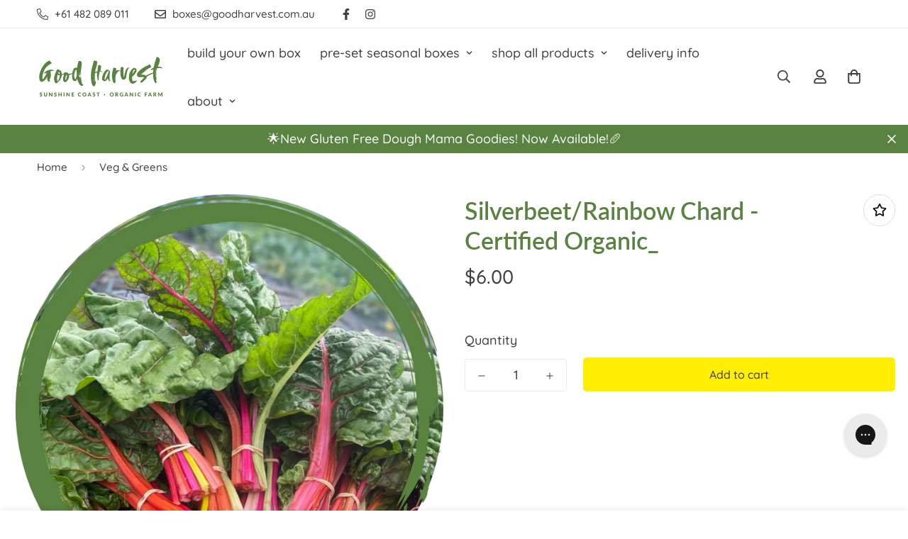

--- FILE ---
content_type: text/html; charset=utf-8
request_url: https://www.goodharvest.com.au/products/1-bunch-silverbeet-rainbow-chard-harvest-farm
body_size: 58357
content:

<!doctype html>
<html
  class="no-js supports-no-cookies overflow-hidden"
  lang="en"
  data-template="product"
  
>
  <head>
    
<script type="application/ld+json">
{
  "@context": "https://schema.org",
  "@graph": [
    {
      "@type": "Organization",
      "name":     "Good Harvest Organic Farm",
      "url": "https://www.goodharvest.com.au",
      "logo":     "https://www.goodharvest.com.au/cdn/shopifycloud/storefront/assets/no-image-2048-a2addb12_200x.gif",
      "sameAs": [
        "https://www.facebook.com/GoodHarvestOrganicFarm",
        "https://www.instagram.com/goodharvestorganicfarm"
      ],
      "address": {
        "@type": "PostalAddress",
        "streetAddress": "7/25 Quanda Road",
        "addressLocality": "Coolum Beach",
        "addressRegion": "QLD",
        "postalCode": "4573",
        "addressCountry": "AU"
      },
      "contactPoint": {
        "@type": "ContactPoint",
        "telephone":    "+61-482-089-011",
        "contactType":  "Customer service"
      }
    },
    {
      "@type": "WebSite",
      "url": "https://www.goodharvest.com.au",
      "potentialAction": {
        "@type": "SearchAction",
        "target": "https://www.goodharvest.com.au/search?q={search_term_string}",
        "query-input": "required name=search_term_string"
      }
    }
  ]
}
</script>



  <script type="application/ld+json">
  {
    "@context":"https://schema.org",
    "@type":"Product",
    "name":"Silverbeet/Rainbow Chard - Certified Organic_",
    "image":[
      
        "https://www.goodharvest.com.au/cdn/shop/files/ChardSilverbeet_Certified_Organic_bd62c8a5-bace-4727-9fdb-6a723d50f08c_600x600.png?v=1688428073"true,
      
    ],
    "description":"On the farm!
 
Good Harvest Farm grown certified organic rainbow chard and silverbeet.
Succulent, fresh and delicious Silverbeet/Chard, proudly grown, picked, packed and delivered from our farm to your family. Swiss chard falls somewhere between spinach and kale, in terms of bitterness. However we find it just as sweet as spinach, especially when cooked.
Chard, also known as silverbeet, swiss chard or rainbow chard is a great spinach-alternative for the warm Queensland climate and packs a hefty nutritional punch. . It has large dark-green leaves with prominent petiole and well-developed edible stalks of various colour. 
Silverbeet and rainbow chard are available throughout the year however are in their peak during the cooler months here in Queensland.
Nutritional Info &amp;amp; Storage Tips
Silverbeet contains high levels of vitamins A, K and C, as well as being high in minerals such as potassium, iron, calcium, sodium, phosphorus, zinc and manganese. It is also a rich source of omega-3 fatty acids,  flavonoids antioxidants like ß-carotene, α-carotene, lutein, and zeaxanthin.
Look for leaves featuring crispy, crunchy, brilliant dark-green colour and vibrant stalks.
To store: Keep dry, unwashed greens in a sealed plastic bag in the refrigerator up to 2 weeks. Make sure you wash before use. 
To use: Add uncooked greens to a mixed green salad. Steam stem pieces 8-10 minutes, and leaves 4-6 minutes. Or sauté greens until tender in a large sauté pan with olive oil, a pinch of salt, and garlic or onion. Watch for color to brighten as this signals they are done. Serve cooked chard alone as a side dish or use them in soup or with pasta, beans, rice, or potatoes. Chard also goes great in stir-fries or in any recipe calling for spinach.  
Recipes
The green leaves can be sliced up and eaten raw in a salad or boiled, roasted or sautéed.
The stems will be more bitter than the leaves and they do take longer to cook, but it’s definitely worth cooking them rather than tossing them in the compost. Just think of all the vitamins loaded in those colorful stalks.
Here are a couple of our favourite ways to use Chard. 
Sautéed Garlic Swiss Chard This is one of our favourite side dishes as it compliments so many other main dishes from salmon to chicken or any roast. Ingredients: 


1 bunch of swiss chard, approx 10 stems


1 tbsp olive oil


3 cloves garlic, minced


1/4 cup water


sea salt, to taste


Method: 

Wash and clean the chard leaves. Depending on your preference, you can remove the stems at the bottom of the leaves or keep them and slice them up. Roll the leaves into a cigar-like shape and slice across horizontally into one-inch wide strips.
Heat the olive oil in a sauté pan on medium heat. Add the minced garlic and sauté for one minute.
Add the water and chard stems and cook for 1-2 minutes, until softened. Add the chard leaves and cook for an additional 4-5 minutes. The chard leaves will wilt down.
Before serving, sprinkle with sea salt.


Swiss Chard Tahini Dip

2 bunches green-stemmed  or rainbow chard 
⅔ cup extra-virgin olive oil, divided, plus more
5 garlic cloves, finely chopped
½ cup tahini
⅓ cup fresh lemon juice
Kosher salt

Toasted flatbread and lemon wedges (for serving)
Method: 





Remove ribs and stems from Swiss chard leaves and finely chop. Tear leaves into small pieces. Set both aside separately.
Heat ⅓ cup oil in a large pot over medium-low. Cook reserved ribs and stems, stirring often and adding a splash of water if they start to brown, until tender, 5–7 minutes. Add garlic; cook, stirring, until fragrant, about 1 minute. Add reserved chard leaves by the handful, letting them wilt before adding more; cook, tossing, until all the leaves are wilted and tender, 10–12 minutes total. Let cool. Squeeze excess liquid from mixture into a measuring glass. (You should have about ½ cup liquid.)
Place Swiss chard mixture and 1 Tbsp. cooking liquid in a food processor and add tahini, lemon juice, and ⅓ cup oil. Season with salt and process, adding more cooking liquid if needed, until dip is creamy and only speckles of chard remain. This could take up to 5 minutes. Season with more salt if needed.
Transfer dip to a serving bowl and drizzle with more oil. Serve with flatbread and lemon wedges.



Hot Tip: Dip can be made 3 days ahead. Cover and chill.
 
Swiss Chard Salad with lemon parmesan breadcrumbs


1 bunch Swiss chard, about 12 ounces


½ cup extra virgin olive oil, divided

1½ cups fresh bread crumbs

1 clove garlic, minced
sea salt to taste
crushed red pepper flakes, optional

1 lemon

¾ cups grated Parmesan, Grana Padano or Pecorino

Method: 


Wash and dry the chard and remove the stems from the leaves. (Save stems for another use.) Stack a few of the leaves on top of each other, roll them like a cigar and cut the cigar into thin (1/8-inch) ribbons. Repeat until all the leaves are shredded. Put the leaves into a large salad bowl.
Warm ¼ cup olive oil in a small, heavy skillet over medium heat. Add the bread crumbs and cook, stirring frequently, until they are crisp and golden brown (about 5 minutes). Be careful not to burn them! Stir in the garlic, a pinch of salt and pepper flakes, and let them toast for another minute, then remove from the heat.
Zest the lemon into the bowl of chard. Juice the lemon into a small mixing bowl. Add a few generous pinches of salt. Slowly whisk in ¼ cup of the olive oil.
Add the Parmesan and about ⅔ of the lemon dressing to the bowl. Toss until nicely coated. Taste and add more dressing if you like. Toss in the toasted bread crumbs and serve immediately.


 Tip: Stems can be used in soups, roasted or in stir-fry. 





Silverbeet, broccolini and mozzarella pizza
Ingredients


1 bunch broccolini


1/2 bunch silverbeet, finely shredded


1 garlic clove, crushed


Finely grated zest of 1 lemon


1 tbsp extra virgin olive oil


1/4 cup (65g) pesto


2 round pizza bases


2 tbsp finely grated parmesan


250g fresh mozzarella or bocconcini, roughly torn


2 bacon rashers, cut into large pieces


 Method













Step 1
Preheat the oven to 200°C. Line 2 baking trays with baking paper.


Step 2
Thinly slice the stalks of the broccolini and set aside. Blanch the broccolini tops in boiling, salted water for 1-2 minutes until just tender, adding the silverbeet for the final 10 seconds. Drain and refresh under cold water.


Step 3
Combine garlic, lemon zest and oil in a bowl, then toss with drained broccolini tops and silverbeet. Season and set aside.


Step 4
Spread the pesto over the pizza bases and scatter with the parmesan and sliced broccolini stalks. Divide the mozzarella, bacon and greens between the pizza bases. Bake for 12-14 minutes until crust is golden and crisp, and cheese has melted. Cut into slices and serve immediately.


 Warm honey-roasted pumpkin, silverbeet and currant salad





Ingredients


2 tbsp extra virgin olive oil


2 tbsp honey


1 tsp cumin seeds


1 tsp ground cinnamon


800g butternut pumpkin, peeled, cut into 1cm-thick wedges


1 tbsp brown sugar


1 bunch silverbeet


80g Danish fetta, crumbled


Current Dressing


1/4 cup currants


2 tbsp red wine vinegar


1/4 cup extra virgin olive oil


Stir-fried sticky teriyaki silverbeet
Ingredients


1 bunch silverbeet



1 tbsp peanut oil


3 green onions, trimmed, cut into 5cm lengths


2 garlic cloves, thinly sliced


3cm piece fresh ginger, finely grated


1 long red chilli, thinly sliced


150g snow peas, trimmed, halved diagonally


1/4 cup teriyaki sauce


2 tbsp honey


1 tsp sesame oil


2 tsp sesame seeds, toasted


Method


Step 1
Remove and discard stems from silverbeet. Cut leaves in half lengthways, removing centre vein.


Step 2
Heat peanut oil in a wok over high heat. Add onion, garlic, ginger, chilli and snow peas. Stir-fry for 2 minutes or until fragrant. Add silverbeet leaves. Stir-fry for 4 to 5 minutes or until just starting to wilt.


Step 3
Add teriyaki sauce, honey and sesame oil. Stir-fry for 1 minute or until combined. Serve sprinkled with sesame seeds.






",
    "sku":"Silverbeet/Chard Bunch_",
    "brand":{
      "@type":"Brand",
      "name":"Good Harvest Organic Farm"
    },
    "offers":{
      "@type":"Offer",
      "url":"https://www.goodharvest.com.au/products/1-bunch-silverbeet-rainbow-chard-harvest-farm",
      "priceCurrency":"AUD",
      "price":"6.00",
      "itemCondition":"https://schema.org/NewCondition",
      "availability":"https://schema.org/InStock",
      "seller":{
        "@type":"Organization",
        "name":"Good Harvest Organic Farm"
      }
    }
    
  }
  </script>










    <meta charset="utf-8">
    <meta http-equiv="X-UA-Compatible" content="IE=edge">
    <meta name="viewport" content="width=device-width, initial-scale=1, maximum-scale=1.0, user-scalable=0">
    <meta name="theme-color" content="#5a8240">

    
      
<link rel="canonical" href="https://www.goodharvest.com.au/products/1-bunch-silverbeet-rainbow-chard-harvest-farm">
<link href="//www.goodharvest.com.au/cdn/shop/t/49/assets/theme.css?v=169926333737883166031691129409" rel="stylesheet" type="text/css" media="all" />
<link href="//www.goodharvest.com.au/cdn/shop/t/49/assets/chunk.css?v=148419031456207892391691129409" rel="stylesheet" type="text/css" media="all" />


<link rel="dns-prefetch" href="https://www.goodharvest.com.au/products/1-bunch-silverbeet-rainbow-chard-harvest-farm" crossorigin>
<link rel="dns-prefetch" href="https://cdn.shopify.com" crossorigin>
<link rel="preconnect" href="https://www.goodharvest.com.au/products/1-bunch-silverbeet-rainbow-chard-harvest-farm" crossorigin>
<link rel="preconnect" href="https://cdn.shopify.com" crossorigin>

<link href="//www.goodharvest.com.au/cdn/shop/t/49/assets/vendor.min.js?v=79999708355473714711691129409" as="script" rel="preload">
<link href="//www.goodharvest.com.au/cdn/shop/t/49/assets/app.min.js?v=137810436302511662751691129409" as="script" rel="preload">

<link rel="shortcut icon" href="//www.goodharvest.com.au/cdn/shop/files/GH_Stamp_Logo_Round_Green_Reverse.png?crop=center&height=32&v=1631909162&width=32" type="image/png"><title class="product">Silverbeet/Rainbow Chard - Certified Organic_</title><meta name="description" content="On the farm!   Good Harvest Farm grown certified organic rainbow chard and silverbeet. Succulent, fresh and delicious Silverbeet/Chard, proudly grown, picked, packed and delivered from our farm to your family. Swiss chard falls somewhere between spinach and kale, in terms of bitterness. However we find it just as sweet"><meta property="og:site_name" content="Good Harvest Organic Farm">
<meta property="og:url" content="https://www.goodharvest.com.au/products/1-bunch-silverbeet-rainbow-chard-harvest-farm">
<meta property="og:title" content="Silverbeet/Rainbow Chard - Certified Organic_">
<meta property="og:type" content="product">
<meta property="og:description" content="On the farm!   Good Harvest Farm grown certified organic rainbow chard and silverbeet. Succulent, fresh and delicious Silverbeet/Chard, proudly grown, picked, packed and delivered from our farm to your family. Swiss chard falls somewhere between spinach and kale, in terms of bitterness. However we find it just as sweet"><meta property="og:image" content="http://www.goodharvest.com.au/cdn/shop/files/ChardSilverbeet_Certified_Organic_bd62c8a5-bace-4727-9fdb-6a723d50f08c.png?v=1688428073">
<meta property="og:image:secure_url" content="https://www.goodharvest.com.au/cdn/shop/files/ChardSilverbeet_Certified_Organic_bd62c8a5-bace-4727-9fdb-6a723d50f08c.png?v=1688428073">
<meta property="og:image:width" content="1080">
<meta property="og:image:height" content="1080"><meta property="og:price:amount" content="6.00">
<meta property="og:price:currency" content="AUD"><meta name="twitter:card" content="summary_large_image">
<meta name="twitter:title" content="Silverbeet/Rainbow Chard - Certified Organic_">
<meta name="twitter:description" content="On the farm!   Good Harvest Farm grown certified organic rainbow chard and silverbeet. Succulent, fresh and delicious Silverbeet/Chard, proudly grown, picked, packed and delivered from our farm to your family. Swiss chard falls somewhere between spinach and kale, in terms of bitterness. However we find it just as sweet">

<link rel="preconnect" href="https://fonts.shopifycdn.com" crossorigin><link rel="preload" as="font" href="//www.goodharvest.com.au/cdn/fonts/quicksand/quicksand_n5.8f86b119923a62b5ca76bc9a6fb25da7a7498802.woff2" type="font/woff2" crossorigin>
  <link rel="preload" as="font" href="//www.goodharvest.com.au/cdn/fonts/quicksand/quicksand_n7.d375fe11182475f82f7bb6306a0a0e4018995610.woff2" type="font/woff2" crossorigin><link rel="preload" as="font" href="//www.goodharvest.com.au/cdn/fonts/lato/lato_n6.38d0e3b23b74a60f769c51d1df73fac96c580d59.woff2" type="font/woff2" crossorigin><style>
  @font-face {  font-family: Lato;  font-weight: 600;  font-style: normal;  font-display: swap;  src: url("//www.goodharvest.com.au/cdn/fonts/lato/lato_n6.38d0e3b23b74a60f769c51d1df73fac96c580d59.woff2") format("woff2"),       url("//www.goodharvest.com.au/cdn/fonts/lato/lato_n6.3365366161bdcc36a3f97cfbb23954d8c4bf4079.woff") format("woff");}@font-face {  font-family: Lato;  font-weight: 900;  font-style: normal;  font-display: swap;  src: url("//www.goodharvest.com.au/cdn/fonts/lato/lato_n9.6b37f725167d36932c6742a5a697fd238a2d2552.woff2") format("woff2"),       url("//www.goodharvest.com.au/cdn/fonts/lato/lato_n9.1cafbd384242b7df7c9ef4584ba41746d006e6bb.woff") format("woff");}@font-face {  font-family: Lato;  font-weight: 500;  font-style: normal;  font-display: swap;  src: url("//www.goodharvest.com.au/cdn/fonts/lato/lato_n5.b2fec044fbe05725e71d90882e5f3b21dae2efbd.woff2") format("woff2"),       url("//www.goodharvest.com.au/cdn/fonts/lato/lato_n5.f25a9a5c73ff9372e69074488f99e8ac702b5447.woff") format("woff");}:root {  --font-stack-header: Lato, sans-serif;  --font-style-header: normal;  --font-weight-header: 600;  --font-weight-header--bolder: 900;  --font-weight-header--lighter: 500;}@font-face {  font-family: Quicksand;  font-weight: 500;  font-style: normal;  font-display: swap;  src: url("//www.goodharvest.com.au/cdn/fonts/quicksand/quicksand_n5.8f86b119923a62b5ca76bc9a6fb25da7a7498802.woff2") format("woff2"),       url("//www.goodharvest.com.au/cdn/fonts/quicksand/quicksand_n5.c31882e058f76d723a7b6b725ac3ca095b5a2a70.woff") format("woff");}@font-face {  font-family: Quicksand;  font-weight: 700;  font-style: normal;  font-display: swap;  src: url("//www.goodharvest.com.au/cdn/fonts/quicksand/quicksand_n7.d375fe11182475f82f7bb6306a0a0e4018995610.woff2") format("woff2"),       url("//www.goodharvest.com.au/cdn/fonts/quicksand/quicksand_n7.8ac2ae2fc4b90ef79aaa7aedb927d39f9f9aa3f4.woff") format("woff");}@font-face {  font-family: Quicksand;  font-weight: 700;  font-style: normal;  font-display: swap;  src: url("//www.goodharvest.com.au/cdn/fonts/quicksand/quicksand_n7.d375fe11182475f82f7bb6306a0a0e4018995610.woff2") format("woff2"),       url("//www.goodharvest.com.au/cdn/fonts/quicksand/quicksand_n7.8ac2ae2fc4b90ef79aaa7aedb927d39f9f9aa3f4.woff") format("woff");}:root {  --font-weight-body--bold: 700;  --font-weight-body--bolder: 700;  --font-stack-body: Quicksand, sans-serif;  --font-style-body: normal;  --font-weight-body: 500;}
</style>
<style>
  html{font-size:calc(var(--font-base-size,16) * 1px)}body{font-family:var(--font-stack-body)!important;font-weight:var(--font-weight-body);font-style:var(--font-style-body);color:var(--color-body-text);font-size:calc(var(--font-base-size,16) * 1px);line-height:calc(var(--base-line-height) * 1px);scroll-behavior:smooth}body .h1,body .h2,body .h3,body .h4,body .h5,body .h6,body h1,body h2,body h3,body h4,body h5,body h6{font-family:var(--font-stack-header);font-weight:var(--font-weight-header);font-style:var(--font-style-header);color:var(--color-heading-text);line-height:normal}body .h1,body h1{font-size:calc(((var(--font-h1-mobile))/ (var(--font-base-size))) * 1rem)}body .h2,body h2{font-size:calc(((var(--font-h2-mobile))/ (var(--font-base-size))) * 1rem)}body .h3,body h3{font-size:calc(((var(--font-h3-mobile))/ (var(--font-base-size))) * 1rem)}body .h4,body h4{font-size:calc(((var(--font-h4-mobile))/ (var(--font-base-size))) * 1rem)}body .h5,body h5{font-size:calc(((var(--font-h5-mobile))/ (var(--font-base-size))) * 1rem)}body .h6,body h6{font-size:calc(((var(--font-h6-mobile))/ (var(--font-base-size))) * 1rem);line-height:1.4}@media only screen and (min-width:768px){body .h1,body h1{font-size:calc(((var(--font-h1-desktop))/ (var(--font-base-size))) * 1rem)}body .h2,body h2{font-size:calc(((var(--font-h2-desktop))/ (var(--font-base-size))) * 1rem)}body .h3,body h3{font-size:calc(((var(--font-h3-desktop))/ (var(--font-base-size))) * 1rem)}body .h4,body h4{font-size:calc(((var(--font-h4-desktop))/ (var(--font-base-size))) * 1rem)}body .h5,body h5{font-size:calc(((var(--font-h5-desktop))/ (var(--font-base-size))) * 1rem)}body .h6,body h6{font-size:calc(((var(--font-h6-desktop))/ (var(--font-base-size))) * 1rem)}}.swiper-wrapper{display:flex}.swiper-container:not(.swiper-container-initialized) .swiper-slide{width:calc(100% / var(--items,1));flex:0 0 auto}@media (max-width:1023px){.swiper-container:not(.swiper-container-initialized) .swiper-slide{min-width:40vw;flex:0 0 auto}}@media (max-width:767px){.swiper-container:not(.swiper-container-initialized) .swiper-slide{min-width:66vw;flex:0 0 auto}}.opacity-0{opacity:0}.opacity-100{opacity:1!important;}.placeholder-background{position:absolute;top:0;right:0;bottom:0;left:0;pointer-events:none}.placeholder-background--animation{background-color:#000;animation:placeholder-background-loading 1.5s infinite linear}[data-image-loading]{position:relative}[data-image-loading]:after{content:'';background-color:#000;animation:placeholder-background-loading 1.5s infinite linear;position:absolute;top:0;left:0;width:100%;height:100%;z-index:1}[data-image-loading] img.lazyload{opacity:0}[data-image-loading] img.lazyloaded{opacity:1}.no-js [data-image-loading]{animation-name:none}.lazyload--fade-in{opacity:0;transition:.25s all}.lazyload--fade-in.lazyloaded{opacity:1}@media (min-width:768px){.hidden.md\:block{display:block!important}.hidden.md\:flex{display:flex!important}.hidden.md\:grid{display:grid!important}}@media (min-width:1024px){.hidden.lg\:block{display:block!important}.hidden.lg\:flex{display:flex!important}.hidden.lg\:grid{display:grid!important}}@media (min-width:1280px){.hidden.xl\:block{display:block!important}.hidden.xl\:flex{display:flex!important}.hidden.xl\:grid{display:grid!important}}

  h1, .h1,
  h2, .h2,
  h3, .h3,
  h4, .h4,
  h5, .h5,
  h6, .h6 {
    letter-spacing: 0px;
  }
</style>

    <script>
  // https://codebeautify.org/jsviewer
  try {
    window.MinimogSettings = window.MinimogSettings || {};
    window.___mnag = 'userA' + (window.___mnag1 || '') + 'gent';

    document.documentElement.className = document.documentElement.className.replace('supports-no-cookies', 'supports-cookies').replace('no-js', 'js');
  } catch (error) {
    console.warn('Failed to execute critical scripts', error);
  }

  try {
    // Page speed agent
    var _nu = navigator[window.___mnag];
    var _psas = [
      {
        'b': 'ome-Li',
        'c': 'ghth',
        'd': 'ouse',
        'a': 'Chr',
      },
      {
        'd': 'hts',
        'a': 'Sp',
        'c': 'nsig',
        'b': 'eed I',
      },
      {
        'b': ' Lin',
        'd': '6_64',
        'a': 'X11;',
        'c': 'ux x8',
      }
    ];
    function __fn(i) {
      return Object.keys(_psas[i]).sort().reduce(function (a, c) { return a + _psas[i][c] }, '');
    }

    var __isPSA = (_nu.indexOf(__fn(0)) > -1 || _nu.indexOf(__fn(1)) > -1 || _nu.indexOf(__fn(2)) > -1);
    // var __isPSA = true

    window.___mnag = '!1';
    _psas = null;
  } catch (err) {
    var __isPSA = false;
    var _psas = null;
    window.___mnag = '!1';
  }

  // __activateStyle(this)
  function __as(l) {
    l.rel = 'stylesheet';
    l.media = 'all';
    l.removeAttribute('onload');
  }

  // _onChunkStyleLoad(this)
  function __ocsl(l) {
    if (!__isPSA) __as(l);
  }

  window.__isPSA = __isPSA;
</script>

    

    <link href="//www.goodharvest.com.au/cdn/shop/t/49/assets/theme.css?v=169926333737883166031691129409" rel="stylesheet" type="text/css" media="all" />
    <link href="//www.goodharvest.com.au/cdn/shop/t/49/assets/chunk.css?v=148419031456207892391691129409" rel="stylesheet" type="text/css" media="all" />

    
<style data-shopify>:root {    /* ANIMATIONS */    --m-animation-duration: 600ms;    --m-animation-fade-in-up: m-fade-in-up var(--m-animation-duration) cubic-bezier(0, 0, 0.3, 1) forwards;    --m-animation-fade-in-left: m-fade-in-left var(--m-animation-duration) cubic-bezier(0, 0, 0.3, 1) forwards;    --m-animation-fade-in-right: m-fade-in-right var(--m-animation-duration) cubic-bezier(0, 0, 0.3, 1) forwards;    --m-animation-fade-in-left-rtl: m-fade-in-left-rtl var(--m-animation-duration) cubic-bezier(0, 0, 0.3, 1) forwards;    --m-animation-fade-in-right-rtl: m-fade-in-right-rtl var(--m-animation-duration) cubic-bezier(0, 0, 0.3, 1) forwards;    --m-animation-fade-in: m-fade-in calc(var(--m-animation-duration) * 2) cubic-bezier(0, 0, 0.3, 1);    --m-animation-zoom-fade: m-zoom-fade var(--m-animation-duration) ease forwards;		/* BODY */		--base-line-height: 26;		/* PRIMARY COLORS */		--color-primary: #5a8240;		--plyr-color-main: #5a8240;		--color-primary-darker: #3e592c;		/* TEXT COLORS */		--color-body-text: #414042;		--color-heading-text: #414042;		--color-sub-text: #414042;		--color-text-link: #5a8240;		--color-text-link-hover: #414042;		/* BUTTON COLORS */		--color-btn-bg:  #ffee00;		--color-btn-bg-hover: #5e503f;		--color-btn-text: #414042;		--color-btn-text-hover: #ffffff;    	--color-btn-secondary-border: #5a8240;    	--color-btn-secondary-text: #5a8240;		--btn-letter-spacing: 0px;		--btn-border-radius: 5px;		--btn-border-width: 1px;		--btn-line-height: 23px;				/* PRODUCT COLORS */		--product-title-color: #5a8240;		--product-sale-price-color: #666666;		--product-regular-price-color: #5e503f;		--product-type-color: #666666;		--product-desc-color: #666666;		/* TOPBAR COLORS */		--color-topbar-background: #ffffff;		--color-topbar-text: #414042;		/* MENU BAR COLORS */		--color-menu-background: #000000;		--color-menu-text: #f8f8f8;		/* BORDER COLORS */		--color-border: #dedede;		/* FOOTER COLORS */		--color-footer-text: #414042;		--color-footer-subtext: #666666;		--color-footer-background: #ece8e1;		--color-footer-link: #666666;		--color-footer-link-hover: #414042;		--color-footer-background-mobile: #ece8e1;		/* FOOTER BOTTOM COLORS */		--color-footer-bottom-text: #ffffff;		--color-footer-bottom-background: #5a8240;		--color-footer-bottom-background-mobile: #5a8240;		/* HEADER */		--color-header-text: #414042;		--color-header-transparent-text: #414042;		--color-main-background: #ffffff;		--color-field-background: #ffffff;		--color-header-background: #ffffff;		--color-cart-wishlist-count: #ffffff;		--bg-cart-wishlist-count: #5a8240;		--swatch-item-background-default: #f7f8fa;		--text-gray-400: #777777;		--text-gray-9b: #9b9b9b;		--text-black: #000000;		--text-white: #ffffff;		--bg-gray-400: #f7f8fa;		--bg-black: #000000;		--rounded-full: 9999px;		--border-color-1: #eeeeee;		--border-color-2: #b2b2b2;		--border-color-3: #d2d2d2;		--border-color-4: #737373;		--color-secondary: #666666;		--color-success: #3a8735;		--color-warning: #ff706b;		--color-info: #959595;		--color-disabled: #cecece;		--bg-disabled: #f7f7f7;		--bg-hover: #737373;		--bg-color-tooltip: #000000;		--text-color-tooltip: #ffffff;		--color-image-overlay: #000000;		--opacity-image-overlay: 0.2;		--theme-shadow: 0 5px 15px 0 rgba(0, 0, 0, 0.07);    	--arrow-select-box: url(//www.goodharvest.com.au/cdn/shop/t/49/assets/ar-down.svg?v=92728264558441377851691129409);		/* FONT SIZES */		--font-base-size: 18;		--font-btn-size: 16px;		--font-btn-weight: 500;		--font-h1-desktop: 45;		--font-h1-mobile: 42;		--font-h2-desktop: 35;		--font-h2-mobile: 32;		--font-h3-desktop: 26;		--font-h3-mobile: 23;		--font-h4-desktop: 23;		--font-h4-mobile: 20;		--font-h5-desktop: 19;		--font-h5-mobile: 17;		--font-h6-desktop: 18;		--font-h6-mobile: 16;    	--arrow-down-url: url(//www.goodharvest.com.au/cdn/shop/t/49/assets/arrow-down.svg?v=157552497485556416461691129409);    	--arrow-down-white-url: url(//www.goodharvest.com.au/cdn/shop/t/49/assets/arrow-down-white.svg?v=70535736727834135531691129409);    	--product-title-line-clamp: unset;		--spacing-sections-desktop: 80px;        --spacing-sections-tablet: 60px;        --spacing-sections-mobile: 40px;	}
</style><link href="//www.goodharvest.com.au/cdn/shop/t/49/assets/product-template.css?v=67949712502479484401691129409" rel="stylesheet" type="text/css" media="all" />
<link media="print" onload="this.media = 'all'" rel="stylesheet" href="//www.goodharvest.com.au/cdn/shop/t/49/assets/vendor.css?v=28710240041808722351691129409">

<link href="//www.goodharvest.com.au/cdn/shop/t/49/assets/custom.css?v=109209783397706983321762322064" rel="stylesheet" type="text/css" media="all" />

<style data-shopify>body {
    --container-width: 1390;
    --fluid-container-width: 1620px;
    --fluid-container-offset: 65px;
    background-color: #ffffff;
  }
  [style*="--aspect-ratio"]:before {
    padding-top: calc(100% / (0.0001 + var(--aspect-ratio, 16/9)));
  }
  @media ( max-width: 767px ) {
    [style*="--aspect-ratio"]:before {
      padding-top: calc(100% / (0.0001 + var(--aspect-ratio-mobile, var(--aspect-ratio, 16/9)) ));
    }
  }.sf-topbar {  border-color: #eee;}.sf__font-normal {  font-weight: 400;}body .sf-footer__block .social-media-links {  gap: 12px;  margin: 0;  padding: 5px;  flex-wrap: wrap;}body .sf-footer__block .social-media-links a {  color: #222;  width: 48px;  height: 48px;  padding: 0;  display: inline-flex;  align-items: center;  justify-content: center;  border-radius: 50%;  background-color: #E9E9E9;  transition: all .3s;}body .sf-footer__block .social-media-links a:hover {  background-color: #222;  color: #fff;  box-shadow: 0 0 0 0.2rem #222;}@media (min-width: 1536px) {  body .sf__footer-block-newsletter .sf__footer-block-title {    font-size: 42px;  }}
</style>


    <script src="//www.goodharvest.com.au/cdn/shop/t/49/assets/vendor.min.js?v=79999708355473714711691129409" defer="defer"></script>
    <script src="//www.goodharvest.com.au/cdn/shop/t/49/assets/theme-global.js?v=24534661300398246371691129409" defer="defer"></script>
    <script src="//www.goodharvest.com.au/cdn/shop/t/49/assets/app.min.js?v=137810436302511662751691129409" defer="defer"></script><script>window.performance && window.performance.mark && window.performance.mark('shopify.content_for_header.start');</script><meta name="google-site-verification" content="chPzuY7rir0EMjrarjOamLza0e6l9o_1gC7cRhmBQ4M">
<meta id="shopify-digital-wallet" name="shopify-digital-wallet" content="/7724519/digital_wallets/dialog">
<meta name="shopify-checkout-api-token" content="3b67dd3747a45b4c539bfcd6c0535218">
<link rel="alternate" type="application/json+oembed" href="https://www.goodharvest.com.au/products/1-bunch-silverbeet-rainbow-chard-harvest-farm.oembed">
<script async="async" src="/checkouts/internal/preloads.js?locale=en-AU"></script>
<link rel="preconnect" href="https://shop.app" crossorigin="anonymous">
<script async="async" src="https://shop.app/checkouts/internal/preloads.js?locale=en-AU&shop_id=7724519" crossorigin="anonymous"></script>
<script id="apple-pay-shop-capabilities" type="application/json">{"shopId":7724519,"countryCode":"AU","currencyCode":"AUD","merchantCapabilities":["supports3DS"],"merchantId":"gid:\/\/shopify\/Shop\/7724519","merchantName":"Good Harvest Organic Farm","requiredBillingContactFields":["postalAddress","email","phone"],"requiredShippingContactFields":["postalAddress","email","phone"],"shippingType":"shipping","supportedNetworks":["visa","masterCard","amex","jcb"],"total":{"type":"pending","label":"Good Harvest Organic Farm","amount":"1.00"},"shopifyPaymentsEnabled":true,"supportsSubscriptions":true}</script>
<script id="shopify-features" type="application/json">{"accessToken":"3b67dd3747a45b4c539bfcd6c0535218","betas":["rich-media-storefront-analytics"],"domain":"www.goodharvest.com.au","predictiveSearch":true,"shopId":7724519,"locale":"en"}</script>
<script>var Shopify = Shopify || {};
Shopify.shop = "good-harvest.myshopify.com";
Shopify.locale = "en";
Shopify.currency = {"active":"AUD","rate":"1.0"};
Shopify.country = "AU";
Shopify.theme = {"name":"GH Aug 23 (with side cart)","id":156303098145,"schema_name":"Minimog - OS 2.0","schema_version":"3.5.0","theme_store_id":null,"role":"main"};
Shopify.theme.handle = "null";
Shopify.theme.style = {"id":null,"handle":null};
Shopify.cdnHost = "www.goodharvest.com.au/cdn";
Shopify.routes = Shopify.routes || {};
Shopify.routes.root = "/";</script>
<script type="module">!function(o){(o.Shopify=o.Shopify||{}).modules=!0}(window);</script>
<script>!function(o){function n(){var o=[];function n(){o.push(Array.prototype.slice.apply(arguments))}return n.q=o,n}var t=o.Shopify=o.Shopify||{};t.loadFeatures=n(),t.autoloadFeatures=n()}(window);</script>
<script>
  window.ShopifyPay = window.ShopifyPay || {};
  window.ShopifyPay.apiHost = "shop.app\/pay";
  window.ShopifyPay.redirectState = null;
</script>
<script id="shop-js-analytics" type="application/json">{"pageType":"product"}</script>
<script defer="defer" async type="module" src="//www.goodharvest.com.au/cdn/shopifycloud/shop-js/modules/v2/client.init-shop-cart-sync_BN7fPSNr.en.esm.js"></script>
<script defer="defer" async type="module" src="//www.goodharvest.com.au/cdn/shopifycloud/shop-js/modules/v2/chunk.common_Cbph3Kss.esm.js"></script>
<script defer="defer" async type="module" src="//www.goodharvest.com.au/cdn/shopifycloud/shop-js/modules/v2/chunk.modal_DKumMAJ1.esm.js"></script>
<script type="module">
  await import("//www.goodharvest.com.au/cdn/shopifycloud/shop-js/modules/v2/client.init-shop-cart-sync_BN7fPSNr.en.esm.js");
await import("//www.goodharvest.com.au/cdn/shopifycloud/shop-js/modules/v2/chunk.common_Cbph3Kss.esm.js");
await import("//www.goodharvest.com.au/cdn/shopifycloud/shop-js/modules/v2/chunk.modal_DKumMAJ1.esm.js");

  window.Shopify.SignInWithShop?.initShopCartSync?.({"fedCMEnabled":true,"windoidEnabled":true});

</script>
<script>
  window.Shopify = window.Shopify || {};
  if (!window.Shopify.featureAssets) window.Shopify.featureAssets = {};
  window.Shopify.featureAssets['shop-js'] = {"shop-cart-sync":["modules/v2/client.shop-cart-sync_CJVUk8Jm.en.esm.js","modules/v2/chunk.common_Cbph3Kss.esm.js","modules/v2/chunk.modal_DKumMAJ1.esm.js"],"init-fed-cm":["modules/v2/client.init-fed-cm_7Fvt41F4.en.esm.js","modules/v2/chunk.common_Cbph3Kss.esm.js","modules/v2/chunk.modal_DKumMAJ1.esm.js"],"init-shop-email-lookup-coordinator":["modules/v2/client.init-shop-email-lookup-coordinator_Cc088_bR.en.esm.js","modules/v2/chunk.common_Cbph3Kss.esm.js","modules/v2/chunk.modal_DKumMAJ1.esm.js"],"init-windoid":["modules/v2/client.init-windoid_hPopwJRj.en.esm.js","modules/v2/chunk.common_Cbph3Kss.esm.js","modules/v2/chunk.modal_DKumMAJ1.esm.js"],"shop-button":["modules/v2/client.shop-button_B0jaPSNF.en.esm.js","modules/v2/chunk.common_Cbph3Kss.esm.js","modules/v2/chunk.modal_DKumMAJ1.esm.js"],"shop-cash-offers":["modules/v2/client.shop-cash-offers_DPIskqss.en.esm.js","modules/v2/chunk.common_Cbph3Kss.esm.js","modules/v2/chunk.modal_DKumMAJ1.esm.js"],"shop-toast-manager":["modules/v2/client.shop-toast-manager_CK7RT69O.en.esm.js","modules/v2/chunk.common_Cbph3Kss.esm.js","modules/v2/chunk.modal_DKumMAJ1.esm.js"],"init-shop-cart-sync":["modules/v2/client.init-shop-cart-sync_BN7fPSNr.en.esm.js","modules/v2/chunk.common_Cbph3Kss.esm.js","modules/v2/chunk.modal_DKumMAJ1.esm.js"],"init-customer-accounts-sign-up":["modules/v2/client.init-customer-accounts-sign-up_CfPf4CXf.en.esm.js","modules/v2/client.shop-login-button_DeIztwXF.en.esm.js","modules/v2/chunk.common_Cbph3Kss.esm.js","modules/v2/chunk.modal_DKumMAJ1.esm.js"],"pay-button":["modules/v2/client.pay-button_CgIwFSYN.en.esm.js","modules/v2/chunk.common_Cbph3Kss.esm.js","modules/v2/chunk.modal_DKumMAJ1.esm.js"],"init-customer-accounts":["modules/v2/client.init-customer-accounts_DQ3x16JI.en.esm.js","modules/v2/client.shop-login-button_DeIztwXF.en.esm.js","modules/v2/chunk.common_Cbph3Kss.esm.js","modules/v2/chunk.modal_DKumMAJ1.esm.js"],"avatar":["modules/v2/client.avatar_BTnouDA3.en.esm.js"],"init-shop-for-new-customer-accounts":["modules/v2/client.init-shop-for-new-customer-accounts_CsZy_esa.en.esm.js","modules/v2/client.shop-login-button_DeIztwXF.en.esm.js","modules/v2/chunk.common_Cbph3Kss.esm.js","modules/v2/chunk.modal_DKumMAJ1.esm.js"],"shop-follow-button":["modules/v2/client.shop-follow-button_BRMJjgGd.en.esm.js","modules/v2/chunk.common_Cbph3Kss.esm.js","modules/v2/chunk.modal_DKumMAJ1.esm.js"],"checkout-modal":["modules/v2/client.checkout-modal_B9Drz_yf.en.esm.js","modules/v2/chunk.common_Cbph3Kss.esm.js","modules/v2/chunk.modal_DKumMAJ1.esm.js"],"shop-login-button":["modules/v2/client.shop-login-button_DeIztwXF.en.esm.js","modules/v2/chunk.common_Cbph3Kss.esm.js","modules/v2/chunk.modal_DKumMAJ1.esm.js"],"lead-capture":["modules/v2/client.lead-capture_DXYzFM3R.en.esm.js","modules/v2/chunk.common_Cbph3Kss.esm.js","modules/v2/chunk.modal_DKumMAJ1.esm.js"],"shop-login":["modules/v2/client.shop-login_CA5pJqmO.en.esm.js","modules/v2/chunk.common_Cbph3Kss.esm.js","modules/v2/chunk.modal_DKumMAJ1.esm.js"],"payment-terms":["modules/v2/client.payment-terms_BxzfvcZJ.en.esm.js","modules/v2/chunk.common_Cbph3Kss.esm.js","modules/v2/chunk.modal_DKumMAJ1.esm.js"]};
</script>
<script>(function() {
  var isLoaded = false;
  function asyncLoad() {
    if (isLoaded) return;
    isLoaded = true;
    var urls = ["\/\/staticw2.yotpo.com\/zFPdbM6QHTh5wbsdbHYMd9pD0aj20M3VUaJRyVrx\/widget.js?shop=good-harvest.myshopify.com","https:\/\/zapiet.s3-us-west-2.amazonaws.com\/delivery-validator\/v1.0\/delivery-validator.js?shop=good-harvest.myshopify.com","https:\/\/static.rechargecdn.com\/assets\/js\/widget.min.js?shop=good-harvest.myshopify.com","https:\/\/js.smile.io\/v1\/smile-shopify.js?shop=good-harvest.myshopify.com","https:\/\/config.gorgias.chat\/bundle-loader\/01GYCBPQZN33WPY8QCEJSX5N7W?source=shopify1click\u0026shop=good-harvest.myshopify.com","\/\/cdn.shopify.com\/proxy\/8bdfe940c9115d66d49df45ba625b9ac0e352ffa526b7da05d502d49b20bf988\/api.goaffpro.com\/loader.js?shop=good-harvest.myshopify.com\u0026sp-cache-control=cHVibGljLCBtYXgtYWdlPTkwMA","https:\/\/public.9gtb.com\/loader.js?g_cvt_id=a21efb47-7eb3-499b-9415-5e73a11eef90\u0026shop=good-harvest.myshopify.com"];
    for (var i = 0; i < urls.length; i++) {
      var s = document.createElement('script');
      s.type = 'text/javascript';
      s.async = true;
      s.src = urls[i];
      var x = document.getElementsByTagName('script')[0];
      x.parentNode.insertBefore(s, x);
    }
  };
  if(window.attachEvent) {
    window.attachEvent('onload', asyncLoad);
  } else {
    window.addEventListener('load', asyncLoad, false);
  }
})();</script>
<script id="__st">var __st={"a":7724519,"offset":36000,"reqid":"66fae60f-bda6-43de-b6c7-ae971babf81a-1769944582","pageurl":"www.goodharvest.com.au\/products\/1-bunch-silverbeet-rainbow-chard-harvest-farm","u":"d0d5ec4a4241","p":"product","rtyp":"product","rid":1296708993138};</script>
<script>window.ShopifyPaypalV4VisibilityTracking = true;</script>
<script id="captcha-bootstrap">!function(){'use strict';const t='contact',e='account',n='new_comment',o=[[t,t],['blogs',n],['comments',n],[t,'customer']],c=[[e,'customer_login'],[e,'guest_login'],[e,'recover_customer_password'],[e,'create_customer']],r=t=>t.map((([t,e])=>`form[action*='/${t}']:not([data-nocaptcha='true']) input[name='form_type'][value='${e}']`)).join(','),a=t=>()=>t?[...document.querySelectorAll(t)].map((t=>t.form)):[];function s(){const t=[...o],e=r(t);return a(e)}const i='password',u='form_key',d=['recaptcha-v3-token','g-recaptcha-response','h-captcha-response',i],f=()=>{try{return window.sessionStorage}catch{return}},m='__shopify_v',_=t=>t.elements[u];function p(t,e,n=!1){try{const o=window.sessionStorage,c=JSON.parse(o.getItem(e)),{data:r}=function(t){const{data:e,action:n}=t;return t[m]||n?{data:e,action:n}:{data:t,action:n}}(c);for(const[e,n]of Object.entries(r))t.elements[e]&&(t.elements[e].value=n);n&&o.removeItem(e)}catch(o){console.error('form repopulation failed',{error:o})}}const l='form_type',E='cptcha';function T(t){t.dataset[E]=!0}const w=window,h=w.document,L='Shopify',v='ce_forms',y='captcha';let A=!1;((t,e)=>{const n=(g='f06e6c50-85a8-45c8-87d0-21a2b65856fe',I='https://cdn.shopify.com/shopifycloud/storefront-forms-hcaptcha/ce_storefront_forms_captcha_hcaptcha.v1.5.2.iife.js',D={infoText:'Protected by hCaptcha',privacyText:'Privacy',termsText:'Terms'},(t,e,n)=>{const o=w[L][v],c=o.bindForm;if(c)return c(t,g,e,D).then(n);var r;o.q.push([[t,g,e,D],n]),r=I,A||(h.body.append(Object.assign(h.createElement('script'),{id:'captcha-provider',async:!0,src:r})),A=!0)});var g,I,D;w[L]=w[L]||{},w[L][v]=w[L][v]||{},w[L][v].q=[],w[L][y]=w[L][y]||{},w[L][y].protect=function(t,e){n(t,void 0,e),T(t)},Object.freeze(w[L][y]),function(t,e,n,w,h,L){const[v,y,A,g]=function(t,e,n){const i=e?o:[],u=t?c:[],d=[...i,...u],f=r(d),m=r(i),_=r(d.filter((([t,e])=>n.includes(e))));return[a(f),a(m),a(_),s()]}(w,h,L),I=t=>{const e=t.target;return e instanceof HTMLFormElement?e:e&&e.form},D=t=>v().includes(t);t.addEventListener('submit',(t=>{const e=I(t);if(!e)return;const n=D(e)&&!e.dataset.hcaptchaBound&&!e.dataset.recaptchaBound,o=_(e),c=g().includes(e)&&(!o||!o.value);(n||c)&&t.preventDefault(),c&&!n&&(function(t){try{if(!f())return;!function(t){const e=f();if(!e)return;const n=_(t);if(!n)return;const o=n.value;o&&e.removeItem(o)}(t);const e=Array.from(Array(32),(()=>Math.random().toString(36)[2])).join('');!function(t,e){_(t)||t.append(Object.assign(document.createElement('input'),{type:'hidden',name:u})),t.elements[u].value=e}(t,e),function(t,e){const n=f();if(!n)return;const o=[...t.querySelectorAll(`input[type='${i}']`)].map((({name:t})=>t)),c=[...d,...o],r={};for(const[a,s]of new FormData(t).entries())c.includes(a)||(r[a]=s);n.setItem(e,JSON.stringify({[m]:1,action:t.action,data:r}))}(t,e)}catch(e){console.error('failed to persist form',e)}}(e),e.submit())}));const S=(t,e)=>{t&&!t.dataset[E]&&(n(t,e.some((e=>e===t))),T(t))};for(const o of['focusin','change'])t.addEventListener(o,(t=>{const e=I(t);D(e)&&S(e,y())}));const B=e.get('form_key'),M=e.get(l),P=B&&M;t.addEventListener('DOMContentLoaded',(()=>{const t=y();if(P)for(const e of t)e.elements[l].value===M&&p(e,B);[...new Set([...A(),...v().filter((t=>'true'===t.dataset.shopifyCaptcha))])].forEach((e=>S(e,t)))}))}(h,new URLSearchParams(w.location.search),n,t,e,['guest_login'])})(!1,!0)}();</script>
<script integrity="sha256-4kQ18oKyAcykRKYeNunJcIwy7WH5gtpwJnB7kiuLZ1E=" data-source-attribution="shopify.loadfeatures" defer="defer" src="//www.goodharvest.com.au/cdn/shopifycloud/storefront/assets/storefront/load_feature-a0a9edcb.js" crossorigin="anonymous"></script>
<script crossorigin="anonymous" defer="defer" src="//www.goodharvest.com.au/cdn/shopifycloud/storefront/assets/shopify_pay/storefront-65b4c6d7.js?v=20250812"></script>
<script data-source-attribution="shopify.dynamic_checkout.dynamic.init">var Shopify=Shopify||{};Shopify.PaymentButton=Shopify.PaymentButton||{isStorefrontPortableWallets:!0,init:function(){window.Shopify.PaymentButton.init=function(){};var t=document.createElement("script");t.src="https://www.goodharvest.com.au/cdn/shopifycloud/portable-wallets/latest/portable-wallets.en.js",t.type="module",document.head.appendChild(t)}};
</script>
<script data-source-attribution="shopify.dynamic_checkout.buyer_consent">
  function portableWalletsHideBuyerConsent(e){var t=document.getElementById("shopify-buyer-consent"),n=document.getElementById("shopify-subscription-policy-button");t&&n&&(t.classList.add("hidden"),t.setAttribute("aria-hidden","true"),n.removeEventListener("click",e))}function portableWalletsShowBuyerConsent(e){var t=document.getElementById("shopify-buyer-consent"),n=document.getElementById("shopify-subscription-policy-button");t&&n&&(t.classList.remove("hidden"),t.removeAttribute("aria-hidden"),n.addEventListener("click",e))}window.Shopify?.PaymentButton&&(window.Shopify.PaymentButton.hideBuyerConsent=portableWalletsHideBuyerConsent,window.Shopify.PaymentButton.showBuyerConsent=portableWalletsShowBuyerConsent);
</script>
<script>
  function portableWalletsCleanup(e){e&&e.src&&console.error("Failed to load portable wallets script "+e.src);var t=document.querySelectorAll("shopify-accelerated-checkout .shopify-payment-button__skeleton, shopify-accelerated-checkout-cart .wallet-cart-button__skeleton"),e=document.getElementById("shopify-buyer-consent");for(let e=0;e<t.length;e++)t[e].remove();e&&e.remove()}function portableWalletsNotLoadedAsModule(e){e instanceof ErrorEvent&&"string"==typeof e.message&&e.message.includes("import.meta")&&"string"==typeof e.filename&&e.filename.includes("portable-wallets")&&(window.removeEventListener("error",portableWalletsNotLoadedAsModule),window.Shopify.PaymentButton.failedToLoad=e,"loading"===document.readyState?document.addEventListener("DOMContentLoaded",window.Shopify.PaymentButton.init):window.Shopify.PaymentButton.init())}window.addEventListener("error",portableWalletsNotLoadedAsModule);
</script>

<script type="module" src="https://www.goodharvest.com.au/cdn/shopifycloud/portable-wallets/latest/portable-wallets.en.js" onError="portableWalletsCleanup(this)" crossorigin="anonymous"></script>
<script nomodule>
  document.addEventListener("DOMContentLoaded", portableWalletsCleanup);
</script>

<link id="shopify-accelerated-checkout-styles" rel="stylesheet" media="screen" href="https://www.goodharvest.com.au/cdn/shopifycloud/portable-wallets/latest/accelerated-checkout-backwards-compat.css" crossorigin="anonymous">
<style id="shopify-accelerated-checkout-cart">
        #shopify-buyer-consent {
  margin-top: 1em;
  display: inline-block;
  width: 100%;
}

#shopify-buyer-consent.hidden {
  display: none;
}

#shopify-subscription-policy-button {
  background: none;
  border: none;
  padding: 0;
  text-decoration: underline;
  font-size: inherit;
  cursor: pointer;
}

#shopify-subscription-policy-button::before {
  box-shadow: none;
}

      </style>

<script>window.performance && window.performance.mark && window.performance.mark('shopify.content_for_header.end');</script>
  
  <!-- "snippets/shogun-head.liquid" was not rendered, the associated app was uninstalled -->
  <meta name="robots" content="index">
<!-- BEGIN app block: shopify://apps/klaviyo-email-marketing-sms/blocks/klaviyo-onsite-embed/2632fe16-c075-4321-a88b-50b567f42507 -->












  <script async src="https://static.klaviyo.com/onsite/js/JS3X9T/klaviyo.js?company_id=JS3X9T"></script>
  <script>!function(){if(!window.klaviyo){window._klOnsite=window._klOnsite||[];try{window.klaviyo=new Proxy({},{get:function(n,i){return"push"===i?function(){var n;(n=window._klOnsite).push.apply(n,arguments)}:function(){for(var n=arguments.length,o=new Array(n),w=0;w<n;w++)o[w]=arguments[w];var t="function"==typeof o[o.length-1]?o.pop():void 0,e=new Promise((function(n){window._klOnsite.push([i].concat(o,[function(i){t&&t(i),n(i)}]))}));return e}}})}catch(n){window.klaviyo=window.klaviyo||[],window.klaviyo.push=function(){var n;(n=window._klOnsite).push.apply(n,arguments)}}}}();</script>

  
    <script id="viewed_product">
      if (item == null) {
        var _learnq = _learnq || [];

        var MetafieldReviews = null
        var MetafieldYotpoRating = null
        var MetafieldYotpoCount = null
        var MetafieldLooxRating = null
        var MetafieldLooxCount = null
        var okendoProduct = null
        var okendoProductReviewCount = null
        var okendoProductReviewAverageValue = null
        try {
          // The following fields are used for Customer Hub recently viewed in order to add reviews.
          // This information is not part of __kla_viewed. Instead, it is part of __kla_viewed_reviewed_items
          MetafieldReviews = {};
          MetafieldYotpoRating = null
          MetafieldYotpoCount = null
          MetafieldLooxRating = null
          MetafieldLooxCount = null

          okendoProduct = null
          // If the okendo metafield is not legacy, it will error, which then requires the new json formatted data
          if (okendoProduct && 'error' in okendoProduct) {
            okendoProduct = null
          }
          okendoProductReviewCount = okendoProduct ? okendoProduct.reviewCount : null
          okendoProductReviewAverageValue = okendoProduct ? okendoProduct.reviewAverageValue : null
        } catch (error) {
          console.error('Error in Klaviyo onsite reviews tracking:', error);
        }

        var item = {
          Name: "Silverbeet\/Rainbow Chard - Certified Organic_",
          ProductID: 1296708993138,
          Categories: ["Veg \u0026 Greens"],
          ImageURL: "https://www.goodharvest.com.au/cdn/shop/files/ChardSilverbeet_Certified_Organic_bd62c8a5-bace-4727-9fdb-6a723d50f08c_grande.png?v=1688428073",
          URL: "https://www.goodharvest.com.au/products/1-bunch-silverbeet-rainbow-chard-harvest-farm",
          Brand: "Good Harvest Organic Farm",
          Price: "$6.00",
          Value: "6.00",
          CompareAtPrice: "$0.00"
        };
        _learnq.push(['track', 'Viewed Product', item]);
        _learnq.push(['trackViewedItem', {
          Title: item.Name,
          ItemId: item.ProductID,
          Categories: item.Categories,
          ImageUrl: item.ImageURL,
          Url: item.URL,
          Metadata: {
            Brand: item.Brand,
            Price: item.Price,
            Value: item.Value,
            CompareAtPrice: item.CompareAtPrice
          },
          metafields:{
            reviews: MetafieldReviews,
            yotpo:{
              rating: MetafieldYotpoRating,
              count: MetafieldYotpoCount,
            },
            loox:{
              rating: MetafieldLooxRating,
              count: MetafieldLooxCount,
            },
            okendo: {
              rating: okendoProductReviewAverageValue,
              count: okendoProductReviewCount,
            }
          }
        }]);
      }
    </script>
  




  <script>
    window.klaviyoReviewsProductDesignMode = false
  </script>







<!-- END app block --><!-- BEGIN app block: shopify://apps/zapiet-pickup-delivery/blocks/app-embed/5599aff0-8af1-473a-a372-ecd72a32b4d5 -->









    <style>#storePickupApp .checkoutMethodsContainer.default .checkoutMethod:last-child {
    display: none !important;
}

#storePickupApp {
    min-width: 352px !important;
}</style>




<script type="text/javascript">
    var zapietTranslations = {};

    window.ZapietMethods = {"delivery":{"active":true,"enabled":true,"name":"Delivery","sort":0,"status":{"condition":"price","operator":"morethan","value":5000,"enabled":true,"product_conditions":{"enabled":false,"value":"Pickup Only,Shipping Only","enable":false,"property":"tags","hide_button":false}},"button":{"type":"default","default":null,"hover":"","active":null}},"pickup":{"active":false,"enabled":true,"name":"Pickup","sort":1,"status":{"condition":"price","operator":"morethan","value":5900,"enabled":true,"product_conditions":{"enabled":false,"value":"Delivery Only,Shipping Only","enable":false,"property":"tags","hide_button":false}},"button":{"type":"default","default":null,"hover":"","active":null}},"shipping":{"active":false,"enabled":true,"name":"Shipping","sort":2,"status":{"condition":"price","operator":"morethan","value":0,"enabled":true,"product_conditions":{"enabled":false,"value":"Delivery Only,Pickup Only","enable":false,"property":"tags","hide_button":false}},"button":{"type":"default","default":null,"hover":"","active":null}}}
    window.ZapietEvent = {
        listen: function(eventKey, callback) {
            if (!this.listeners) {
                this.listeners = [];
            }
            this.listeners.push({
                eventKey: eventKey,
                callback: callback
            });
        },
    };

    

    
        
        var language_settings = {"enable_app":true,"enable_geo_search_for_pickups":false,"pickup_region_filter_enabled":false,"pickup_region_filter_field":null,"currency":"AUD","weight_format":"kg","pickup.enable_map":false,"delivery_validation_method":"exact_postcode_matching","base_country_name":"Australia","base_country_code":"AU","method_display_style":"default","default_method_display_style":"classic","date_format":"l, F j, Y","time_format":"h:i A","week_day_start":"Sun","pickup_address_format":"<span class=\"&quot;name&quot;\"><strong>{{company_name}}</strong></span><span class=\"&quot;address&quot;\">{{address_line_1}}<br />{{city}}, {{postal_code}}</span><span class=\"&quot;distance&quot;\">{{distance}}</span>{{more_information}}","rates_enabled":true,"payment_customization_enabled":false,"distance_format":"km","enable_delivery_address_autocompletion":false,"enable_delivery_current_location":false,"enable_pickup_address_autocompletion":false,"pickup_date_picker_enabled":true,"pickup_time_picker_enabled":true,"delivery_note_enabled":false,"delivery_note_required":false,"delivery_date_picker_enabled":true,"delivery_time_picker_enabled":false,"shipping.date_picker_enabled":false,"delivery_validate_cart":false,"pickup_validate_cart":false,"gmak":"","enable_checkout_locale":true,"enable_checkout_url":false,"disable_widget_for_digital_items":true,"disable_widget_for_product_handles":"gift-card","colors":{"widget_active_background_color":null,"widget_active_border_color":null,"widget_active_icon_color":null,"widget_active_text_color":null,"widget_inactive_background_color":null,"widget_inactive_border_color":null,"widget_inactive_icon_color":null,"widget_inactive_text_color":null},"delivery_validator":{"enabled":false,"show_on_page_load":true,"sticky":false},"checkout":{"delivery":{"discount_code":null,"prepopulate_shipping_address":false,"preselect_first_available_time":true},"pickup":{"discount_code":null,"prepopulate_shipping_address":true,"customer_phone_required":false,"preselect_first_location":true,"preselect_first_available_time":true},"shipping":{"discount_code":null}},"day_name_attribute_enabled":false,"methods":{"delivery":{"active":true,"enabled":true,"name":"Delivery","sort":0,"status":{"condition":"price","operator":"morethan","value":5000,"enabled":true,"product_conditions":{"enabled":false,"value":"Pickup Only,Shipping Only","enable":false,"property":"tags","hide_button":false}},"button":{"type":"default","default":null,"hover":"","active":null}},"pickup":{"active":false,"enabled":true,"name":"Pickup","sort":1,"status":{"condition":"price","operator":"morethan","value":5900,"enabled":true,"product_conditions":{"enabled":false,"value":"Delivery Only,Shipping Only","enable":false,"property":"tags","hide_button":false}},"button":{"type":"default","default":null,"hover":"","active":null}},"shipping":{"active":false,"enabled":true,"name":"Shipping","sort":2,"status":{"condition":"price","operator":"morethan","value":0,"enabled":true,"product_conditions":{"enabled":false,"value":"Delivery Only,Pickup Only","enable":false,"property":"tags","hide_button":false}},"button":{"type":"default","default":null,"hover":"","active":null}}},"translations":{"methods":{"shipping":"Shipping","pickup":"Pickups","delivery":"Delivery"},"calendar":{"january":"January","february":"February","march":"March","april":"April","may":"May","june":"June","july":"July","august":"August","september":"September","october":"October","november":"November","december":"December","sunday":"Sun","monday":"Mon","tuesday":"Tue","wednesday":"Wed","thursday":"Thu","friday":"Fri","saturday":"Sat","today":"","close":"","labelMonthNext":"Next month","labelMonthPrev":"Previous month","labelMonthSelect":"Select a month","labelYearSelect":"Select a year","and":"and","between":"between"},"pickup":{"checkout_button":"Checkout","location_label":"Choose a location.","could_not_find_location":"Sorry, we could not find your location.","datepicker_label":"Choose a date and time.","datepicker_placeholder":"Choose a date and time.","date_time_output":"{{DATE}} at {{TIME}}","location_placeholder":"Enter your postal code ...","filter_by_region_placeholder":"Filter by state/province","heading":"Store Pickup","note":"","max_order_total":"Maximum order value for pickup is $59.00","max_order_weight":"Maximum order weight for pickup is {{ weight }}","min_order_total":"Minimum order value for pickup is $59.00","min_order_weight":"Minimum order weight for pickup is {{ weight }}","more_information":"More information","no_date_time_selected":"Please select a date & time.","no_locations_found":"Sorry, pickup is not available for your selected items.","no_locations_region":"Sorry, pickup is not available in your region.","cart_eligibility_error":"Sorry, pickup is not available for your selected items.","method_not_available":"Not available","opening_hours":"Opening hours","locations_found":"Please select a pickup location:","preselect_first_available_time":"Select a time","dates_not_available":"Sorry, orders for pick up are currently closed. You can order from Friday until Wednesday 11pm to pick up Fridays. Please visit us at a later time to check out.","location_error":"Please select a pickup location.","checkout_error":"Please select a date and time for pickup."},"delivery":{"checkout_button":"Checkout","could_not_find_location":"Sorry, we could not find your location.","datepicker_label":"Choose a date and time.","datepicker_placeholder":"Choose a date and time.","date_time_output":"{{DATE}} between {{SLOT_START_TIME}} and {{SLOT_END_TIME}}","delivery_note_label":"Please enter delivery instructions or order notes (optional)","delivery_validator_button_label":"Go","delivery_validator_eligible_button_label":"Continue shopping","delivery_validator_eligible_button_link":"#","delivery_validator_eligible_content":"To start shopping just click the button below","delivery_validator_eligible_heading":"Great, we deliver to your area! Check out our <a href=\"https://www.goodharvest.com.au/pages/delivery-schedule\"> delivery days </a><a></a> and schedule for order cut off times and delivery info.","delivery_validator_error_button_label":"Continue shopping","delivery_validator_error_button_link":"#","delivery_validator_error_content":"Sorry, it looks like we have encountered an unexpected error. Please try again.","delivery_validator_error_heading":"An error occured","delivery_validator_not_eligible_button_label":"Continue shopping","delivery_validator_not_eligible_button_link":"#","delivery_validator_not_eligible_content":"You are more then welcome to continue browsing our store","delivery_validator_not_eligible_heading":"Sorry, we do not deliver to your area","delivery_validator_placeholder":"Enter your postal code ...","delivery_validator_prelude":"Do we deliver?","available":"Great! We deliver to your area! <p><b>For Thursday deliveries, orders close 11pm Tuesday; </b></p><p><b>For Friday deliveries, orders close 11pm Wednesday.</b></p><p>**Please note: If you are within 4570, 4569, or 4552 postcode please contact us to ensure we deliver to your area. We only deliver to selected 4570, 4569 and 4552 areas.</p><p></p>","heading":"Home Delivery","note":"<br />Check out our <a href=\"https://www.goodharvest.com.au/pages/delivery-schedule\"> delivery schedule</a><a></a> for order cut off times. <br />**Enter POST CODE below:<b></b>","max_order_total":"Maximum order value for delivery is $50.00","max_order_weight":"Maximum order weight for delivery is {{ weight }}","min_order_total":"Minimum order value for delivery is $50.00","min_order_weight":"Minimum order weight for delivery is {{ weight }}","delivery_note_error":"Please enter delivery instructions","no_date_time_selected":"Please select a date for delivery. Please note deliveries arrive between 8:30-6pm, we are unable to accommodate specific time requests.","cart_eligibility_error":"Sorry, delivery is not available for your selected items.","method_not_available":"Not available","delivery_note_label_required":"Please enter delivery instructions (required)","location_placeholder":"POST CODE (eg: 4573)","preselect_first_available_time":"Select a time","not_available":"Sorry, delivery is not available in your area.","dates_not_available":"Sorry, your selected items are not currently available for delivery.","checkout_error":"Please enter a valid zipcode and select your preferred date and time for delivery."},"shipping":{"checkout_button":"Checkout","datepicker_placeholder":"Choose a date.","heading":"Shipping","note":"Please click the checkout button to continue.","max_order_total":"Maximum order value for shipping is $0.00","max_order_weight":"Maximum order weight for shipping is {{ weight }}","min_order_total":"Minimum order value for shipping is $0.00","min_order_weight":"Minimum order weight for shipping is {{ weight }}","cart_eligibility_error":"Sorry, shipping is not available for your selected items.","method_not_available":"Not available","checkout_error":"Please choose a date for shipping."},"widget":{"zapiet_id_error":"There was a problem adding the Zapiet ID to your cart","attributes_error":"There was a problem adding the attributes to your cart","no_delivery_options_available":"No delivery options are available for your products","no_checkout_method_error":"Please select a delivery option","daily_limits_modal_title":"Some items in your cart are unavailable for the selected date.","daily_limits_modal_description":"Select a different date or adjust your cart.","daily_limits_modal_close_button":"Review products","daily_limits_modal_change_date_button":"Change date","sms_consent":"I would like to receive SMS notifications about my order updates.","daily_limits_modal_out_of_stock_label":"Out of stock","daily_limits_modal_only_left_label":"Only {{ quantity }} left"},"order_status":{"pickup_details_heading":"Pickup details","pickup_details_text":"Your order will be ready for collection at our {{ Pickup-Location-Company }} location{% if Pickup-Date %} on {{ Pickup-Date | date: \"%A, %d %B\" }}{% if Pickup-Time %} at {{ Pickup-Time }}{% endif %}{% endif %}","delivery_details_heading":"Delivery details","delivery_details_text":"Your order will be delivered locally by our team{% if Delivery-Date %} on the {{ Delivery-Date | date: \"%A, %d %B\" }}{% if Delivery-Time %} between {{ Delivery-Time }}{% endif %}{% endif %}","shipping_details_heading":"Shipping details","shipping_details_text":"Your order will arrive soon{% if Shipping-Date %} on the {{ Shipping-Date | date: \"%A, %d %B\" }}{% endif %}"},"product_widget":{"title":"Delivery and pickup options:","pickup_at":"Pickup at {{ location }}","ready_for_collection":"Ready for collection from","on":"on","view_all_stores":"View all stores","pickup_not_available_item":"Pickup not available for this item","delivery_not_available_location":"Delivery not available for {{ postal_code }}","delivered_by":"Delivered by {{ date }}","delivered_today":"Delivered today","change":"Change","tomorrow":"tomorrow","today":"today","delivery_to":"Delivery to {{ postal_code }}","showing_options_for":"Showing options for {{ postal_code }}","modal_heading":"Select a store for pickup","modal_subheading":"Showing stores near {{ postal_code }}","show_opening_hours":"Show opening hours","hide_opening_hours":"Hide opening hours","closed":"Closed","input_placeholder":"Enter your postal code","input_button":"Check","input_error":"Add a postal code to check available delivery and pickup options.","pickup_available":"Pickup available","not_available":"Not available","select":"Select","selected":"Selected","find_a_store":"Find a store"},"shipping_language_code":"en","delivery_language_code":"en-US","pickup_language_code":"en-GB"},"default_language":"en","region":"us-2","api_region":"api-us","enable_zapiet_id_all_items":false,"widget_restore_state_on_load":false,"draft_orders_enabled":false,"preselect_checkout_method":true,"widget_show_could_not_locate_div_error":true,"checkout_extension_enabled":false,"show_pickup_consent_checkbox":false,"show_delivery_consent_checkbox":false,"subscription_paused":false,"pickup_note_enabled":false,"pickup_note_required":false,"shipping_note_enabled":false,"shipping_note_required":false};
        zapietTranslations["en"] = language_settings.translations;
    

    function initializeZapietApp() {
        var products = [];

        

        window.ZapietCachedSettings = {
            cached_config: {"enable_app":true,"enable_geo_search_for_pickups":false,"pickup_region_filter_enabled":false,"pickup_region_filter_field":null,"currency":"AUD","weight_format":"kg","pickup.enable_map":false,"delivery_validation_method":"exact_postcode_matching","base_country_name":"Australia","base_country_code":"AU","method_display_style":"default","default_method_display_style":"classic","date_format":"l, F j, Y","time_format":"h:i A","week_day_start":"Sun","pickup_address_format":"<span class=\"&quot;name&quot;\"><strong>{{company_name}}</strong></span><span class=\"&quot;address&quot;\">{{address_line_1}}<br />{{city}}, {{postal_code}}</span><span class=\"&quot;distance&quot;\">{{distance}}</span>{{more_information}}","rates_enabled":true,"payment_customization_enabled":false,"distance_format":"km","enable_delivery_address_autocompletion":false,"enable_delivery_current_location":false,"enable_pickup_address_autocompletion":false,"pickup_date_picker_enabled":true,"pickup_time_picker_enabled":true,"delivery_note_enabled":false,"delivery_note_required":false,"delivery_date_picker_enabled":true,"delivery_time_picker_enabled":false,"shipping.date_picker_enabled":false,"delivery_validate_cart":false,"pickup_validate_cart":false,"gmak":"","enable_checkout_locale":true,"enable_checkout_url":false,"disable_widget_for_digital_items":true,"disable_widget_for_product_handles":"gift-card","colors":{"widget_active_background_color":null,"widget_active_border_color":null,"widget_active_icon_color":null,"widget_active_text_color":null,"widget_inactive_background_color":null,"widget_inactive_border_color":null,"widget_inactive_icon_color":null,"widget_inactive_text_color":null},"delivery_validator":{"enabled":false,"show_on_page_load":true,"sticky":false},"checkout":{"delivery":{"discount_code":null,"prepopulate_shipping_address":false,"preselect_first_available_time":true},"pickup":{"discount_code":null,"prepopulate_shipping_address":true,"customer_phone_required":false,"preselect_first_location":true,"preselect_first_available_time":true},"shipping":{"discount_code":null}},"day_name_attribute_enabled":false,"methods":{"delivery":{"active":true,"enabled":true,"name":"Delivery","sort":0,"status":{"condition":"price","operator":"morethan","value":5000,"enabled":true,"product_conditions":{"enabled":false,"value":"Pickup Only,Shipping Only","enable":false,"property":"tags","hide_button":false}},"button":{"type":"default","default":null,"hover":"","active":null}},"pickup":{"active":false,"enabled":true,"name":"Pickup","sort":1,"status":{"condition":"price","operator":"morethan","value":5900,"enabled":true,"product_conditions":{"enabled":false,"value":"Delivery Only,Shipping Only","enable":false,"property":"tags","hide_button":false}},"button":{"type":"default","default":null,"hover":"","active":null}},"shipping":{"active":false,"enabled":true,"name":"Shipping","sort":2,"status":{"condition":"price","operator":"morethan","value":0,"enabled":true,"product_conditions":{"enabled":false,"value":"Delivery Only,Pickup Only","enable":false,"property":"tags","hide_button":false}},"button":{"type":"default","default":null,"hover":"","active":null}}},"translations":{"methods":{"shipping":"Shipping","pickup":"Pickups","delivery":"Delivery"},"calendar":{"january":"January","february":"February","march":"March","april":"April","may":"May","june":"June","july":"July","august":"August","september":"September","october":"October","november":"November","december":"December","sunday":"Sun","monday":"Mon","tuesday":"Tue","wednesday":"Wed","thursday":"Thu","friday":"Fri","saturday":"Sat","today":"","close":"","labelMonthNext":"Next month","labelMonthPrev":"Previous month","labelMonthSelect":"Select a month","labelYearSelect":"Select a year","and":"and","between":"between"},"pickup":{"checkout_button":"Checkout","location_label":"Choose a location.","could_not_find_location":"Sorry, we could not find your location.","datepicker_label":"Choose a date and time.","datepicker_placeholder":"Choose a date and time.","date_time_output":"{{DATE}} at {{TIME}}","location_placeholder":"Enter your postal code ...","filter_by_region_placeholder":"Filter by state/province","heading":"Store Pickup","note":"","max_order_total":"Maximum order value for pickup is $59.00","max_order_weight":"Maximum order weight for pickup is {{ weight }}","min_order_total":"Minimum order value for pickup is $59.00","min_order_weight":"Minimum order weight for pickup is {{ weight }}","more_information":"More information","no_date_time_selected":"Please select a date & time.","no_locations_found":"Sorry, pickup is not available for your selected items.","no_locations_region":"Sorry, pickup is not available in your region.","cart_eligibility_error":"Sorry, pickup is not available for your selected items.","method_not_available":"Not available","opening_hours":"Opening hours","locations_found":"Please select a pickup location:","preselect_first_available_time":"Select a time","dates_not_available":"Sorry, orders for pick up are currently closed. You can order from Friday until Wednesday 11pm to pick up Fridays. Please visit us at a later time to check out.","location_error":"Please select a pickup location.","checkout_error":"Please select a date and time for pickup."},"delivery":{"checkout_button":"Checkout","could_not_find_location":"Sorry, we could not find your location.","datepicker_label":"Choose a date and time.","datepicker_placeholder":"Choose a date and time.","date_time_output":"{{DATE}} between {{SLOT_START_TIME}} and {{SLOT_END_TIME}}","delivery_note_label":"Please enter delivery instructions or order notes (optional)","delivery_validator_button_label":"Go","delivery_validator_eligible_button_label":"Continue shopping","delivery_validator_eligible_button_link":"#","delivery_validator_eligible_content":"To start shopping just click the button below","delivery_validator_eligible_heading":"Great, we deliver to your area! Check out our <a href=\"https://www.goodharvest.com.au/pages/delivery-schedule\"> delivery days </a><a></a> and schedule for order cut off times and delivery info.","delivery_validator_error_button_label":"Continue shopping","delivery_validator_error_button_link":"#","delivery_validator_error_content":"Sorry, it looks like we have encountered an unexpected error. Please try again.","delivery_validator_error_heading":"An error occured","delivery_validator_not_eligible_button_label":"Continue shopping","delivery_validator_not_eligible_button_link":"#","delivery_validator_not_eligible_content":"You are more then welcome to continue browsing our store","delivery_validator_not_eligible_heading":"Sorry, we do not deliver to your area","delivery_validator_placeholder":"Enter your postal code ...","delivery_validator_prelude":"Do we deliver?","available":"Great! We deliver to your area! <p><b>For Thursday deliveries, orders close 11pm Tuesday; </b></p><p><b>For Friday deliveries, orders close 11pm Wednesday.</b></p><p>**Please note: If you are within 4570, 4569, or 4552 postcode please contact us to ensure we deliver to your area. We only deliver to selected 4570, 4569 and 4552 areas.</p><p></p>","heading":"Home Delivery","note":"<br />Check out our <a href=\"https://www.goodharvest.com.au/pages/delivery-schedule\"> delivery schedule</a><a></a> for order cut off times. <br />**Enter POST CODE below:<b></b>","max_order_total":"Maximum order value for delivery is $50.00","max_order_weight":"Maximum order weight for delivery is {{ weight }}","min_order_total":"Minimum order value for delivery is $50.00","min_order_weight":"Minimum order weight for delivery is {{ weight }}","delivery_note_error":"Please enter delivery instructions","no_date_time_selected":"Please select a date for delivery. Please note deliveries arrive between 8:30-6pm, we are unable to accommodate specific time requests.","cart_eligibility_error":"Sorry, delivery is not available for your selected items.","method_not_available":"Not available","delivery_note_label_required":"Please enter delivery instructions (required)","location_placeholder":"POST CODE (eg: 4573)","preselect_first_available_time":"Select a time","not_available":"Sorry, delivery is not available in your area.","dates_not_available":"Sorry, your selected items are not currently available for delivery.","checkout_error":"Please enter a valid zipcode and select your preferred date and time for delivery."},"shipping":{"checkout_button":"Checkout","datepicker_placeholder":"Choose a date.","heading":"Shipping","note":"Please click the checkout button to continue.","max_order_total":"Maximum order value for shipping is $0.00","max_order_weight":"Maximum order weight for shipping is {{ weight }}","min_order_total":"Minimum order value for shipping is $0.00","min_order_weight":"Minimum order weight for shipping is {{ weight }}","cart_eligibility_error":"Sorry, shipping is not available for your selected items.","method_not_available":"Not available","checkout_error":"Please choose a date for shipping."},"widget":{"zapiet_id_error":"There was a problem adding the Zapiet ID to your cart","attributes_error":"There was a problem adding the attributes to your cart","no_delivery_options_available":"No delivery options are available for your products","no_checkout_method_error":"Please select a delivery option","daily_limits_modal_title":"Some items in your cart are unavailable for the selected date.","daily_limits_modal_description":"Select a different date or adjust your cart.","daily_limits_modal_close_button":"Review products","daily_limits_modal_change_date_button":"Change date","sms_consent":"I would like to receive SMS notifications about my order updates.","daily_limits_modal_out_of_stock_label":"Out of stock","daily_limits_modal_only_left_label":"Only {{ quantity }} left"},"order_status":{"pickup_details_heading":"Pickup details","pickup_details_text":"Your order will be ready for collection at our {{ Pickup-Location-Company }} location{% if Pickup-Date %} on {{ Pickup-Date | date: \"%A, %d %B\" }}{% if Pickup-Time %} at {{ Pickup-Time }}{% endif %}{% endif %}","delivery_details_heading":"Delivery details","delivery_details_text":"Your order will be delivered locally by our team{% if Delivery-Date %} on the {{ Delivery-Date | date: \"%A, %d %B\" }}{% if Delivery-Time %} between {{ Delivery-Time }}{% endif %}{% endif %}","shipping_details_heading":"Shipping details","shipping_details_text":"Your order will arrive soon{% if Shipping-Date %} on the {{ Shipping-Date | date: \"%A, %d %B\" }}{% endif %}"},"product_widget":{"title":"Delivery and pickup options:","pickup_at":"Pickup at {{ location }}","ready_for_collection":"Ready for collection from","on":"on","view_all_stores":"View all stores","pickup_not_available_item":"Pickup not available for this item","delivery_not_available_location":"Delivery not available for {{ postal_code }}","delivered_by":"Delivered by {{ date }}","delivered_today":"Delivered today","change":"Change","tomorrow":"tomorrow","today":"today","delivery_to":"Delivery to {{ postal_code }}","showing_options_for":"Showing options for {{ postal_code }}","modal_heading":"Select a store for pickup","modal_subheading":"Showing stores near {{ postal_code }}","show_opening_hours":"Show opening hours","hide_opening_hours":"Hide opening hours","closed":"Closed","input_placeholder":"Enter your postal code","input_button":"Check","input_error":"Add a postal code to check available delivery and pickup options.","pickup_available":"Pickup available","not_available":"Not available","select":"Select","selected":"Selected","find_a_store":"Find a store"},"shipping_language_code":"en","delivery_language_code":"en-US","pickup_language_code":"en-GB"},"default_language":"en","region":"us-2","api_region":"api-us","enable_zapiet_id_all_items":false,"widget_restore_state_on_load":false,"draft_orders_enabled":false,"preselect_checkout_method":true,"widget_show_could_not_locate_div_error":true,"checkout_extension_enabled":false,"show_pickup_consent_checkbox":false,"show_delivery_consent_checkbox":false,"subscription_paused":false,"pickup_note_enabled":false,"pickup_note_required":false,"shipping_note_enabled":false,"shipping_note_required":false},
            shop_identifier: 'good-harvest.myshopify.com',
            language_code: 'en',
            checkout_url: '/cart',
            products: products,
            translations: zapietTranslations,
            customer: {
                first_name: '',
                last_name: '',
                company: '',
                address1: '',
                address2: '',
                city: '',
                province: '',
                country: '',
                zip: '',
                phone: '',
                tags: null
            }
        }

        window.Zapiet.start(window.ZapietCachedSettings, true);

        
            window.ZapietEvent.listen('widget_loaded', function() {
                // Custom JavaScript
            });
        
    }

    function loadZapietStyles(href) {
        var ss = document.createElement("link");
        ss.type = "text/css";
        ss.rel = "stylesheet";
        ss.media = "all";
        ss.href = href;
        document.getElementsByTagName("head")[0].appendChild(ss);
    }

    
        loadZapietStyles("https://cdn.shopify.com/extensions/019c0e30-c101-7c83-84a4-88f53460a057/zapiet-pickup-delivery-1084/assets/storepickup.css");
        var zapietLoadScripts = {
            vendor: true,
            storepickup: true,
            pickup: true,
            delivery: true,
            shipping: true,
            pickup_map: false,
            validator: false
        };

        function zapietScriptLoaded(key) {
            zapietLoadScripts[key] = false;
            if (!Object.values(zapietLoadScripts).includes(true)) {
                initializeZapietApp();
            }
        }
    
</script>




    <script type="module" src="https://cdn.shopify.com/extensions/019c0e30-c101-7c83-84a4-88f53460a057/zapiet-pickup-delivery-1084/assets/vendor.js" onload="zapietScriptLoaded('vendor')" defer></script>
    <script type="module" src="https://cdn.shopify.com/extensions/019c0e30-c101-7c83-84a4-88f53460a057/zapiet-pickup-delivery-1084/assets/storepickup.js" onload="zapietScriptLoaded('storepickup')" defer></script>

    

    
        <script type="module" src="https://cdn.shopify.com/extensions/019c0e30-c101-7c83-84a4-88f53460a057/zapiet-pickup-delivery-1084/assets/pickup.js" onload="zapietScriptLoaded('pickup')" defer></script>
    

    
        <script type="module" src="https://cdn.shopify.com/extensions/019c0e30-c101-7c83-84a4-88f53460a057/zapiet-pickup-delivery-1084/assets/delivery.js" onload="zapietScriptLoaded('delivery')" defer></script>
    

    
        <script type="module" src="https://cdn.shopify.com/extensions/019c0e30-c101-7c83-84a4-88f53460a057/zapiet-pickup-delivery-1084/assets/shipping.js" onload="zapietScriptLoaded('shipping')" defer></script>
    

    


<!-- END app block --><!-- BEGIN app block: shopify://apps/foxkit-sales-boost/blocks/foxkit-theme-helper/13f41957-6b79-47c1-99a2-e52431f06fff -->
<style data-shopify>
  
  :root {
  	--foxkit-border-radius-btn: 4px;
  	--foxkit-height-btn: 45px;
  	--foxkit-btn-primary-bg: #212121;
  	--foxkit-btn-primary-text: #FFFFFF;
  	--foxkit-btn-primary-hover-bg: #000000;
  	--foxkit-btn-primary-hover-text: #FFFFFF;
  	--foxkit-btn-secondary-bg: #FFFFFF;
  	--foxkit-btn-secondary-text: #000000;
  	--foxkit-btn-secondary-hover-bg: #000000;
  	--foxkit-btn-secondary-hover-text: #FFFFFF;
  	--foxkit-text-color: #666666;
  	--foxkit-heading-text-color: #000000;
  	--foxkit-prices-color: #000000;
  	--foxkit-badge-color: #DA3F3F;
  	--foxkit-border-color: #ebebeb;
  }
  
  .foxkit-critical-hidden {
  	display: none !important;
  }
</style>
<script>
   var ShopifyRootUrl = "\/";
   var _useRootBaseUrl = null
   window.FoxKitThemeHelperEnabled = true;
   window.FoxKitPlugins = window.FoxKitPlugins || {}
   window.FoxKitStrings = window.FoxKitStrings || {}
   window.FoxKitAssets = window.FoxKitAssets || {}
   window.FoxKitModules = window.FoxKitModules || {}
   window.FoxKitSettings = {
     discountPrefix: "FX",
     showWaterMark: null,
     multipleLanguages: null,
     primaryLocale: true,
     combineWithProductDiscounts: true,
     enableAjaxAtc: true,
     discountApplyBy: "discount_code",
     foxKitBaseUrl: "foxkit.app",
     shopDomain: "https:\/\/www.goodharvest.com.au",
     baseUrl: _useRootBaseUrl ? "/" : ShopifyRootUrl.endsWith('/') ? ShopifyRootUrl : ShopifyRootUrl + '/',
     currencyCode: "AUD",
     moneyFormat: !!window.MinimogTheme ? window.MinimogSettings.money_format : "${{amount}}",
     moneyWithCurrencyFormat: "${{amount}} AUD",
     template: "product",
     templateName: "product",
     optimizePerformance: false,product: Object.assign({"id":1296708993138,"title":"Silverbeet\/Rainbow Chard - Certified Organic_","handle":"1-bunch-silverbeet-rainbow-chard-harvest-farm","description":"\u003ch2\u003e\u003cstrong\u003eOn the farm!\u003c\/strong\u003e\u003c\/h2\u003e\n\u003cp\u003e\u003cstrong\u003e\u003cem\u003e \u003cimg alt=\"Organic Rainbow Chard_Swiss Chard\" src=\"https:\/\/cdn.shopify.com\/s\/files\/1\/0772\/4519\/files\/Rainbow_Chard_480x480.png?v=1624494153\" data-mce-src=\"https:\/\/cdn.shopify.com\/s\/files\/1\/0772\/4519\/files\/Rainbow_Chard_480x480.png?v=1624494153\" data-mce-fragment=\"1\"\u003e\u003c\/em\u003e\u003c\/strong\u003e\u003c\/p\u003e\n\u003cp\u003eGood Harvest Farm grown certified organic rainbow chard and silverbeet.\u003c\/p\u003e\n\u003cp\u003eSucculent, fresh and delicious Silverbeet\/Chard, proudly grown, picked, packed and delivered from our farm to your family. \u003cspan data-mce-fragment=\"1\"\u003eSwiss chard falls somewhere between spinach and kale, in terms of bitterness. However we find it just as sweet as spinach, especially when cooked.\u003c\/span\u003e\u003c\/p\u003e\n\u003cp\u003e\u003cspan data-mce-fragment=\"1\"\u003eChard, also known as silverbeet, swiss chard or rainbow chard is a great spinach-alternative for the warm Queensland climate and packs a hefty nutritional punch. \u003c\/span\u003e. It has large dark-green leaves with prominent petiole and well-developed edible stalks of various colour. \u003c\/p\u003e\n\u003cp\u003eSilverbeet and rainbow chard are available throughout the year however are in their peak during the cooler months here in Queensland.\u003c\/p\u003e\n\u003ch2\u003e\u003cstrong\u003eNutritional Info \u0026amp; Storage Tips\u003c\/strong\u003e\u003c\/h2\u003e\n\u003cp\u003eSilverbeet contains high levels of vitamins A, K and C, as well as being high in minerals such as potassium, iron, calcium, sodium, phosphorus, zinc and manganese. It is also a rich source of omega-3 fatty acids,  flavonoids antioxidants like ß-carotene, α-carotene, lutein, and zeaxanthin.\u003c\/p\u003e\n\u003cp\u003eLook for leaves featuring crispy, crunchy, brilliant dark-green colour and vibrant stalks.\u003c\/p\u003e\n\u003cp\u003eTo store: \u003cspan data-mce-fragment=\"1\"\u003eKeep dry, unwashed greens in a sealed plastic bag in the refrigerator up to 2 weeks. Make sure you wash before use. \u003c\/span\u003e\u003c\/p\u003e\n\u003cp\u003eTo use: Add uncooked greens to a mixed green salad. Steam stem pieces 8-10 minutes, and leaves 4-6 minutes. Or sauté greens until tender in a large sauté pan with olive oil, a pinch of salt, and garlic or onion. Watch for color to brighten as this signals they are done. Serve cooked chard alone as a side dish or use them in soup or with pasta, beans, rice, or potatoes. Chard also goes great in stir-fries or in any recipe calling for spinach.  \u003c\/p\u003e\n\u003ch2\u003e\u003cstrong\u003eRecipes\u003c\/strong\u003e\u003c\/h2\u003e\n\u003cp\u003eThe green leaves can be sliced up and eaten raw in a salad or boiled, roasted or sautéed.\u003c\/p\u003e\n\u003cp\u003eThe stems will be more bitter than the leaves and they do take longer to cook, but it’s definitely worth cooking them rather than tossing them in the compost. Just think of all the vitamins loaded in those colorful stalks.\u003c\/p\u003e\n\u003cp\u003eHere are a couple of our favourite ways to use Chard. \u003c\/p\u003e\n\u003cp\u003e\u003cstrong\u003eSautéed Garlic Swiss Chard \u003c\/strong\u003e\u003cbr\u003e\u003cbr\u003eThis is one of our favourite side dishes as it compliments so many other main dishes from salmon to chicken or any roast. \u003cbr\u003e\u003cbr\u003e\u003cspan style=\"text-decoration: underline;\" data-mce-style=\"text-decoration: underline;\"\u003eIngredients: \u003c\/span\u003e\u003cbr\u003e\u003cbr\u003e\u003c\/p\u003e\n\u003cul\u003e\n\u003cli\u003e\n\u003cspan class=\"wprm-recipe-ingredient-amount\"\u003e1\u003c\/span\u003e\u003cspan\u003e \u003c\/span\u003e\u003cspan class=\"wprm-recipe-ingredient-name\"\u003ebunch of swiss chard\u003c\/span\u003e,\u003cspan\u003e \u003c\/span\u003e\u003cspan class=\"wprm-recipe-ingredient-notes wprm-recipe-ingredient-notes-normal\"\u003eapprox 10 stems\u003c\/span\u003e\n\u003c\/li\u003e\n\u003cli\u003e\n\u003cspan class=\"wprm-recipe-ingredient-amount\"\u003e1\u003c\/span\u003e\u003cspan\u003e \u003c\/span\u003e\u003cspan class=\"wprm-recipe-ingredient-unit\"\u003etbsp\u003c\/span\u003e\u003cspan\u003e \u003c\/span\u003e\u003cspan class=\"wprm-recipe-ingredient-name\"\u003eolive oil\u003c\/span\u003e\n\u003c\/li\u003e\n\u003cli\u003e\n\u003cspan class=\"wprm-recipe-ingredient-amount\"\u003e3\u003c\/span\u003e\u003cspan\u003e \u003c\/span\u003e\u003cspan class=\"wprm-recipe-ingredient-unit\"\u003ecloves\u003c\/span\u003e\u003cspan\u003e \u003c\/span\u003e\u003cspan class=\"wprm-recipe-ingredient-name\"\u003egarlic\u003c\/span\u003e,\u003cspan\u003e \u003c\/span\u003e\u003cspan class=\"wprm-recipe-ingredient-notes wprm-recipe-ingredient-notes-normal\"\u003eminced\u003c\/span\u003e\n\u003c\/li\u003e\n\u003cli\u003e\n\u003cspan class=\"wprm-recipe-ingredient-amount\"\u003e1\/4\u003c\/span\u003e\u003cspan\u003e \u003c\/span\u003e\u003cspan class=\"wprm-recipe-ingredient-unit\"\u003ecup\u003c\/span\u003e\u003cspan\u003e \u003c\/span\u003e\u003cspan class=\"wprm-recipe-ingredient-name\"\u003ewater\u003c\/span\u003e\n\u003c\/li\u003e\n\u003cli\u003e\n\u003cspan class=\"wprm-recipe-ingredient-name\"\u003esea salt\u003c\/span\u003e,\u003cspan\u003e \u003c\/span\u003e\u003cspan class=\"wprm-recipe-ingredient-notes wprm-recipe-ingredient-notes-normal\"\u003eto taste\u003c\/span\u003e\n\u003c\/li\u003e\n\u003c\/ul\u003e\n\u003cp\u003e\u003cspan class=\"wprm-recipe-ingredient-notes wprm-recipe-ingredient-notes-normal\"\u003e\u003cspan style=\"text-decoration: underline;\" data-mce-style=\"text-decoration: underline;\"\u003eMethod: \u003c\/span\u003e\u003c\/span\u003e\u003c\/p\u003e\n\u003col\u003e\n\u003cli\u003eWash and clean the chard leaves. Depending on your preference, you can remove the stems at the bottom of the leaves or keep them and slice them up. Roll the leaves into a cigar-like shape and slice across horizontally into one-inch wide strips.\u003c\/li\u003e\n\u003cli\u003eHeat the olive oil in a sauté pan on medium heat. Add the minced garlic and sauté for one minute.\u003c\/li\u003e\n\u003cli\u003eAdd the water and chard stems and cook for 1-2 minutes, until softened. Add the chard leaves and cook for an additional 4-5 minutes. The chard leaves will wilt down.\u003c\/li\u003e\n\u003cli\u003eBefore serving, sprinkle with sea salt.\u003c\/li\u003e\n\u003c\/ol\u003e\n\u003cp\u003e\u003cspan class=\"wprm-recipe-ingredient-notes wprm-recipe-ingredient-notes-normal\"\u003e\u003cbr\u003e\u003c\/span\u003e\u003c\/p\u003e\n\u003cp\u003e\u003cstrong\u003e\u003cspan class=\"wprm-recipe-ingredient-notes wprm-recipe-ingredient-notes-normal\"\u003eSwiss Chard Tahini Dip\u003c\/span\u003e\u003c\/strong\u003e\u003c\/p\u003e\n\u003cul\u003e\n\u003cli\u003e2 bunches green-stemmed  or rainbow chard \u003c\/li\u003e\n\u003cli\u003e⅔ cup extra-virgin olive oil, divided, plus more\u003c\/li\u003e\n\u003cli\u003e5 garlic cloves, finely chopped\u003c\/li\u003e\n\u003cli\u003e½ cup tahini\u003c\/li\u003e\n\u003cli\u003e⅓ cup fresh lemon juice\u003c\/li\u003e\n\u003cli\u003eKosher salt\u003c\/li\u003e\n\u003c\/ul\u003e\n\u003cp class=\"sc-pNWdM sc-jrsJWt sc-hKckFV lfZoIg kTchdy lcwxMn\"\u003eToasted\u003cspan\u003e \u003c\/span\u003e\u003ca href=\"https:\/\/www.bonappetit.com\/story\/never-fail-yogurt-flatbread-recipe\" data-mce-href=\"https:\/\/www.bonappetit.com\/story\/never-fail-yogurt-flatbread-recipe\"\u003eflatbread\u003c\/a\u003e\u003cspan\u003e \u003c\/span\u003eand lemon wedges (for serving)\u003c\/p\u003e\n\u003cp class=\"sc-pNWdM sc-jrsJWt sc-hKckFV lfZoIg kTchdy lcwxMn\"\u003e\u003cspan style=\"text-decoration: underline;\" data-mce-style=\"text-decoration: underline;\"\u003eMethod: \u003c\/span\u003e\u003c\/p\u003e\n\u003cdiv data-journey-hook=\"recipe-content\" class=\"grid--item recipe__main-content grid-layout__content\"\u003e\n\u003cdiv data-include-experiments=\"true\" data-event-click='{\"pattern\":\"InstructionList\"}' data-event-boundary=\"click\" data-testid=\"InstructionsWrapper\" class=\"sc-pNWdM sc-bCnva jTNMyB recipe__instruction-list\"\u003e\n\u003cdiv class=\"sc-pNWdM sc-lcykuf bSrwjR\"\u003e\n\u003cdiv class=\"sc-pNWdM sc-bfbdqI bSrwjR kkrgkD\"\u003e\n\u003col\u003e\n\u003cli\u003eRemove ribs and stems from Swiss chard leaves and finely chop. Tear leaves into small pieces. Set both aside separately.\u003c\/li\u003e\n\u003cli\u003eHeat ⅓ cup oil in a large pot over medium-low. Cook reserved ribs and stems, stirring often and adding a splash of water if they start to brown, until tender, 5–7 minutes. Add garlic; cook, stirring, until fragrant, about 1 minute. Add reserved chard leaves by the handful, letting them wilt before adding more; cook, tossing, until all the leaves are wilted and tender, 10–12 minutes total. Let cool. Squeeze excess liquid from mixture into a measuring glass. (You should have about ½ cup liquid.)\u003c\/li\u003e\n\u003cli\u003ePlace Swiss chard mixture and 1 Tbsp. cooking liquid in a food processor and add tahini, lemon juice, and ⅓ cup oil. Season with salt and process, adding more cooking liquid if needed, until dip is creamy and only speckles of chard remain. This could take up to 5 minutes. Season with more salt if needed.\u003c\/li\u003e\n\u003cli\u003eTransfer dip to a serving bowl and drizzle with more oil. Serve with flatbread and lemon wedges.\u003c\/li\u003e\n\u003c\/ol\u003e\n\u003c\/div\u003e\n\u003cdiv class=\"sc-pNWdM sc-bfbdqI bSrwjR kkrgkD\"\u003e\n\u003cp class=\"sc-pNWdM sc-jrsJWt sc-dsVNUP sc-kkJbhI cvzzys hOivFe\"\u003eHot Tip: Dip can be made 3 days ahead. Cover and chill.\u003cbr\u003e\u003c\/p\u003e\n\u003cp class=\"sc-pNWdM sc-jrsJWt sc-dsVNUP sc-kkJbhI cvzzys hOivFe\"\u003e \u003cbr\u003e\u003c\/p\u003e\n\u003cp class=\"sc-pNWdM sc-jrsJWt sc-dsVNUP sc-kkJbhI cvzzys hOivFe\"\u003e\u003cstrong\u003eSwiss Chard Salad with lemon parmesan breadcrumbs\u003c\/strong\u003e\u003c\/p\u003e\n\u003cul\u003e\n\u003cli\u003e\n\u003cspan data-amount=\"1\"\u003e1\u003c\/span\u003e\u003cspan\u003e \u003c\/span\u003ebunch Swiss chard, about\u003cspan\u003e \u003c\/span\u003e\u003cspan data-amount=\"12\" data-unit=\"ounce\"\u003e12 ounces\u003c\/span\u003e\n\u003c\/li\u003e\n\u003cli\u003e\n\u003cspan data-amount=\"0.5\" data-unit=\"cup\"\u003e½ cup\u003c\/span\u003e\u003cspan\u003e \u003c\/span\u003eextra virgin olive oil, divided\u003c\/li\u003e\n\u003cli\u003e\n\u003cspan data-amount=\"1.5\" data-unit=\"cup\"\u003e1½ cups\u003c\/span\u003e\u003cspan\u003e \u003c\/span\u003efresh bread crumbs\u003c\/li\u003e\n\u003cli\u003e\n\u003cspan data-amount=\"1\"\u003e1\u003c\/span\u003e\u003cspan\u003e \u003c\/span\u003eclove garlic, minced\u003c\/li\u003e\n\u003cli\u003esea salt to taste\u003c\/li\u003e\n\u003cli\u003ecrushed red pepper flakes, optional\u003c\/li\u003e\n\u003cli\u003e\n\u003cspan data-amount=\"1\"\u003e1\u003c\/span\u003e\u003cspan\u003e \u003c\/span\u003elemon\u003c\/li\u003e\n\u003cli\u003e\n\u003cspan data-amount=\"0.75\" data-unit=\"cup\"\u003e¾ cups\u003c\/span\u003e grated Parmesan, Grana Padano or Pecorino\u003c\/li\u003e\n\u003c\/ul\u003e\n\u003cp\u003e\u003cstrong\u003eMethod: \u003c\/strong\u003e\u003c\/p\u003e\n\u003col\u003e\n\u003col\u003e\n\u003cli id=\"instruction-step-1\"\u003eWash and dry the chard and remove the stems from the leaves. (Save stems for\u003cspan\u003e \u003c\/span\u003e\u003ca href=\"https:\/\/alexandracooks.com\/2013\/05\/29\/anchovy-tin-lamp-%e2%80%a2-anchovy-vinaigrette\/\" data-mce-href=\"https:\/\/alexandracooks.com\/2013\/05\/29\/anchovy-tin-lamp-%e2%80%a2-anchovy-vinaigrette\/\"\u003e\u003cstrong\u003eanother use\u003c\/strong\u003e\u003c\/a\u003e.) Stack a few of the leaves on top of each other, roll them like a cigar and cut the cigar into thin (1\/8-inch) ribbons. Repeat until all the leaves are shredded. Put the leaves into a large salad bowl.\u003c\/li\u003e\n\u003cli\u003eWarm ¼ cup olive oil in a small, heavy skillet over medium heat. Add the bread crumbs and cook, stirring frequently, until they are crisp and golden brown (about 5 minutes). Be careful not to burn them! Stir in the garlic, a pinch of salt and pepper flakes, and let them toast for another minute, then remove from the heat.\u003c\/li\u003e\n\u003cli\u003eZest the lemon into the bowl of chard. Juice the lemon into a small mixing bowl. Add a few generous pinches of salt. Slowly whisk in ¼ cup of the olive oil.\u003c\/li\u003e\n\u003cli\u003eAdd the Parmesan and about ⅔ of the lemon dressing to the bowl. Toss until nicely coated. Taste and add more dressing if you like. Toss in the toasted bread crumbs and serve immediately.\u003c\/li\u003e\n\u003c\/ol\u003e\n\u003c\/ol\u003e\n\u003cp class=\"sc-pNWdM sc-jrsJWt sc-dsVNUP sc-kkJbhI cvzzys hOivFe\"\u003e Tip: Stems can be used in soups, roasted or in stir-fry. \u003cbr\u003e\u003c\/p\u003e\n\u003c\/div\u003e\n\u003c\/div\u003e\n\u003c\/div\u003e\n\u003cdiv data-include-experiments=\"true\" data-event-click='{\"pattern\":\"p\"}' data-event-boundary=\"click\" class=\"sc-fJxALz kbEDhr\"\u003e\u003cbr\u003e\u003c\/div\u003e\n\u003cdiv data-include-experiments=\"true\" data-event-click='{\"pattern\":\"p\"}' data-event-boundary=\"click\" class=\"sc-fJxALz kbEDhr\"\u003e\n\u003cp\u003e\u003cstrong\u003eSilverbeet, broccolini and mozzarella pizza\u003c\/strong\u003e\u003c\/p\u003e\n\u003cp\u003e\u003cstrong\u003eIngredients\u003c\/strong\u003e\u003c\/p\u003e\n\u003cul\u003e\n\u003cli class=\"checked\"\u003e\n\u003cdiv class=\"ingredient-description\" data-raw-ingredient=\"1 bunch broccolini\"\u003e1 bunch broccolini\u003c\/div\u003e\n\u003c\/li\u003e\n\u003cli class=\"checked\"\u003e\n\u003cdiv class=\"select-ingredient\"\u003e1\/2 bunch\u003cspan\u003e \u003c\/span\u003e\u003ca href=\"https:\/\/www.taste.com.au\/recipes\/collections\/silverbeet-recipes\" data-mce-href=\"https:\/\/www.taste.com.au\/recipes\/collections\/silverbeet-recipes\"\u003esilverbeet\u003c\/a\u003e, finely shredded\u003c\/div\u003e\n\u003c\/li\u003e\n\u003cli class=\"checked\"\u003e\n\u003cdiv class=\"select-ingredient\"\u003e1 garlic clove, crushed\u003c\/div\u003e\n\u003c\/li\u003e\n\u003cli class=\"checked\"\u003e\n\u003cdiv class=\"select-ingredient\"\u003eFinely grated zest of 1 lemon\u003c\/div\u003e\n\u003c\/li\u003e\n\u003cli class=\"checked\"\u003e\n\u003cdiv class=\"select-ingredient\"\u003e1 tbsp extra virgin olive oil\u003c\/div\u003e\n\u003c\/li\u003e\n\u003cli class=\"checked\"\u003e\n\u003cdiv class=\"select-ingredient\"\u003e1\/4 cup (65g) pesto\u003c\/div\u003e\n\u003c\/li\u003e\n\u003cli class=\"checked\"\u003e\n\u003cdiv class=\"select-ingredient\"\u003e2 round pizza bases\u003c\/div\u003e\n\u003c\/li\u003e\n\u003cli class=\"checked\"\u003e\n\u003cdiv class=\"select-ingredient\"\u003e2 tbsp finely grated parmesan\u003c\/div\u003e\n\u003c\/li\u003e\n\u003cli class=\"checked\"\u003e\n\u003cdiv class=\"select-ingredient\"\u003e250g fresh mozzarella or bocconcini, roughly torn\u003c\/div\u003e\n\u003c\/li\u003e\n\u003cli class=\"checked\"\u003e\n\u003cdiv class=\"select-ingredient\"\u003e2 bacon rashers, cut into large pieces\u003c\/div\u003e\n\u003c\/li\u003e\n\u003c\/ul\u003e\n\u003cp\u003e\u003cstrong\u003e Method\u003c\/strong\u003e\u003c\/p\u003e\n\u003c\/div\u003e\n\u003c\/div\u003e\n\u003caside class=\"grid--item recipe__aside grid-layout__aside\"\u003e\n\u003cdiv class=\"sc-eVedaM kaxihg sticky-box\"\u003e\n\u003cdiv class=\"sc-gBsxbr dxFZky sticky-box__primary\"\u003e\n\u003cdiv data-include-experiments=\"true\" data-event-click='{\"pattern\":\"p\"}' data-event-boundary=\"click\" class=\"sc-fJxALz kbEDhr\"\u003e\n\u003cfigure class=\"sc-hWZktu iFaLGB\" data-testid=\"cne-interlude-container-right-rail\"\u003e\u003ca class=\"sc-pNWdM sc-jrsJWt sc-kEqXSa sc-kLwonV lfZoIg gucTqf iqDtBG erBgkb\" href=\"https:\/\/www.bonappetit.com\/video\/watch\/weeknight-porchetta\" target=\"_blank\" data-mce-href=\"https:\/\/www.bonappetit.com\/video\/watch\/weeknight-porchetta\"\u003e\u003c\/a\u003e\u003c\/figure\u003e\n\u003cbr\u003e\n\u003c\/div\u003e\n\u003cdiv class=\"sc-gtsrHT juhBur ad ad--rail\"\u003e\n\u003cdiv data-node-id=\"4ri6nd\" class=\"ad__slot ad__slot--rail\"\u003e\n\u003cul\u003e\n\u003cli class=\"checked\"\u003e\n\u003cdiv class=\"recipe-method-step-number\"\u003e\u003ca class=\"recipe-method-step-number\"\u003eStep 1\u003c\/a\u003e\u003c\/div\u003e\n\u003cdiv class=\"recipe-method-step-content\"\u003ePreheat the oven to 200°C. Line 2 baking trays with baking paper.\u003c\/div\u003e\n\u003c\/li\u003e\n\u003cli class=\"checked\"\u003e\n\u003cdiv class=\"recipe-method-step-number\"\u003e\u003ca class=\"recipe-method-step-number\"\u003eStep 2\u003c\/a\u003e\u003c\/div\u003e\n\u003cdiv class=\"recipe-method-step-content\"\u003eThinly slice the stalks of the broccolini and set aside. Blanch the broccolini tops in boiling, salted water for 1-2 minutes until just tender, adding the silverbeet for the final 10 seconds. Drain and refresh under cold water.\u003c\/div\u003e\n\u003c\/li\u003e\n\u003cli class=\"selected\"\u003e\n\u003cdiv class=\"recipe-method-step-number\"\u003e\u003ca class=\"recipe-method-step-number\"\u003eStep 3\u003c\/a\u003e\u003c\/div\u003e\n\u003cdiv class=\"recipe-method-step-content\"\u003eCombine garlic, lemon zest and oil in a bowl, then toss with drained broccolini tops and silverbeet. Season and set aside.\u003c\/div\u003e\n\u003c\/li\u003e\n\u003cli class=\"\"\u003e\n\u003cdiv class=\"recipe-method-step-number\"\u003e\u003ca class=\"recipe-method-step-number\"\u003eStep 4\u003c\/a\u003e\u003c\/div\u003e\n\u003cdiv class=\"recipe-method-step-content no-border\"\u003eSpread the pesto over the pizza bases and scatter with the parmesan and sliced broccolini stalks. Divide the mozzarella, bacon and greens between the pizza bases. Bake for 12-14 minutes until crust is golden and crisp, and cheese has melted. Cut into slices and serve immediately.\u003c\/div\u003e\n\u003c\/li\u003e\n\u003c\/ul\u003e\n \u003cbr\u003e\u003cstrong\u003eWarm honey-roasted pumpkin, silverbeet and currant salad\u003c\/strong\u003e\n\u003c\/div\u003e\n\u003cdiv data-node-id=\"4ri6nd\" class=\"ad__slot ad__slot--rail\"\u003e\n\u003cstrong\u003e\u003c\/strong\u003e\u003cbr\u003e\n\u003c\/div\u003e\n\u003cdiv data-node-id=\"4ri6nd\" class=\"ad__slot ad__slot--rail\"\u003e\n\u003cstrong\u003eIngredients\u003c\/strong\u003e\n\u003cul\u003e\n\u003cli\u003e\n\u003cdiv class=\"ingredient-description\" data-raw-ingredient=\"2 tbsp extra virgin olive oil\"\u003e2 tbsp extra virgin olive oil\u003c\/div\u003e\n\u003c\/li\u003e\n\u003cli\u003e\n\u003cdiv class=\"select-ingredient\"\u003e2 tbsp honey\u003c\/div\u003e\n\u003c\/li\u003e\n\u003cli\u003e\n\u003cdiv class=\"select-ingredient\"\u003e1 tsp cumin seeds\u003c\/div\u003e\n\u003c\/li\u003e\n\u003cli\u003e\n\u003cdiv class=\"select-ingredient\"\u003e1 tsp ground cinnamon\u003c\/div\u003e\n\u003c\/li\u003e\n\u003cli\u003e\n\u003cdiv class=\"select-ingredient\"\u003e800g butternut\u003cspan\u003e \u003c\/span\u003e\u003ca href=\"https:\/\/www.taste.com.au\/recipes\/collections\/pumpkin-recipes\" data-mce-href=\"https:\/\/www.taste.com.au\/recipes\/collections\/pumpkin-recipes\"\u003epumpkin\u003c\/a\u003e, peeled, cut into 1cm-thick wedges\u003c\/div\u003e\n\u003c\/li\u003e\n\u003cli\u003e\n\u003cdiv class=\"select-ingredient\"\u003e1 tbsp brown sugar\u003c\/div\u003e\n\u003c\/li\u003e\n\u003cli\u003e\n\u003cdiv class=\"select-ingredient\"\u003e1 bunch silverbeet\u003c\/div\u003e\n\u003c\/li\u003e\n\u003cli\u003e\n\u003cdiv class=\"select-ingredient\"\u003e80g Danish fetta, crumbled\u003c\/div\u003e\n\u003c\/li\u003e\n\u003c\/ul\u003e\n\u003cp\u003e\u003cstrong\u003eCurrent Dressing\u003c\/strong\u003e\u003c\/p\u003e\n\u003cul\u003e\n\u003cli\u003e\n\u003cdiv class=\"select-ingredient\"\u003e1\/4 cup currants\u003c\/div\u003e\n\u003c\/li\u003e\n\u003cli\u003e\n\u003cdiv class=\"select-ingredient\"\u003e2 tbsp red wine vinegar\u003c\/div\u003e\n\u003c\/li\u003e\n\u003cli\u003e\n\u003cdiv class=\"select-ingredient\"\u003e1\/4 cup extra virgin olive oil\u003c\/div\u003e\n\u003c\/li\u003e\n\u003c\/ul\u003e\n\u003cp\u003e\u003cstrong\u003eStir-fried sticky teriyaki silverbeet\u003c\/strong\u003e\u003c\/p\u003e\n\u003cp\u003e\u003cstrong\u003eIngredients\u003c\/strong\u003e\u003c\/p\u003e\n\u003cul\u003e\n\u003cli\u003e\n\u003cdiv data-raw-ingredient=\"1 bunch silverbeet\" class=\"ingredient-description\"\u003e1 bunch\u003cspan\u003e \u003c\/span\u003e\u003ca href=\"https:\/\/www.taste.com.au\/recipes\/collections\/silverbeet-recipes\"\u003esilverbeet\u003c\/a\u003e\n\u003c\/div\u003e\n\u003c\/li\u003e\n\u003cli\u003e\n\u003cdiv class=\"select-ingredient\"\u003e1 tbsp peanut oil\u003c\/div\u003e\n\u003c\/li\u003e\n\u003cli\u003e\n\u003cdiv class=\"select-ingredient\"\u003e3 green onions, trimmed, cut into 5cm lengths\u003c\/div\u003e\n\u003c\/li\u003e\n\u003cli\u003e\n\u003cdiv class=\"select-ingredient\"\u003e2 garlic cloves, thinly sliced\u003c\/div\u003e\n\u003c\/li\u003e\n\u003cli\u003e\n\u003cdiv class=\"select-ingredient\"\u003e3cm piece fresh ginger, finely grated\u003c\/div\u003e\n\u003c\/li\u003e\n\u003cli\u003e\n\u003cdiv class=\"select-ingredient\"\u003e1 long red chilli, thinly sliced\u003c\/div\u003e\n\u003c\/li\u003e\n\u003cli\u003e\n\u003cdiv class=\"select-ingredient\"\u003e150g snow peas, trimmed, halved diagonally\u003c\/div\u003e\n\u003c\/li\u003e\n\u003cli class=\"checked\"\u003e\n\u003cdiv class=\"select-ingredient\"\u003e1\/4 cup teriyaki sauce\u003c\/div\u003e\n\u003c\/li\u003e\n\u003cli\u003e\n\u003cdiv class=\"select-ingredient\"\u003e2 tbsp honey\u003c\/div\u003e\n\u003c\/li\u003e\n\u003cli\u003e\n\u003cdiv class=\"select-ingredient\"\u003e1 tsp sesame oil\u003c\/div\u003e\n\u003c\/li\u003e\n\u003cli\u003e\n\u003cdiv class=\"select-ingredient\"\u003e2 tsp sesame seeds, toasted\u003c\/div\u003e\n\u003c\/li\u003e\n\u003c\/ul\u003e\n\u003cp\u003e\u003cstrong\u003eMethod\u003c\/strong\u003e\u003c\/p\u003e\n\u003cul\u003e\n\u003cli class=\"selected\"\u003e\n\u003cdiv class=\"recipe-method-step-number\"\u003e\u003ca class=\"recipe-method-step-number\"\u003eStep 1\u003c\/a\u003e\u003c\/div\u003e\n\u003cdiv class=\"recipe-method-step-content\"\u003eRemove and discard stems from silverbeet. Cut leaves in half lengthways, removing centre vein.\u003c\/div\u003e\n\u003c\/li\u003e\n\u003cli class=\"\"\u003e\n\u003cdiv class=\"recipe-method-step-number\"\u003e\u003ca class=\"recipe-method-step-number\"\u003eStep 2\u003c\/a\u003e\u003c\/div\u003e\n\u003cdiv class=\"recipe-method-step-content\"\u003eHeat peanut oil in a wok over high heat. Add onion, garlic, ginger, chilli and snow peas. Stir-fry for 2 minutes or until fragrant. Add silverbeet leaves. Stir-fry for 4 to 5 minutes or until just starting to wilt.\u003c\/div\u003e\n\u003c\/li\u003e\n\u003cli class=\"\"\u003e\n\u003cdiv class=\"recipe-method-step-number\"\u003e\u003ca class=\"recipe-method-step-number\"\u003eStep 3\u003c\/a\u003e\u003c\/div\u003e\n\u003cdiv class=\"recipe-method-step-content no-border\"\u003eAdd teriyaki sauce, honey and sesame oil. Stir-fry for 1 minute or until combined. Serve sprinkled with sesame seeds.\u003c\/div\u003e\n\u003c\/li\u003e\n\u003c\/ul\u003e\n\u003c\/div\u003e\n\u003c\/div\u003e\n\u003c\/div\u003e\n\u003c\/div\u003e\n\u003c\/aside\u003e","published_at":"2022-08-24T15:02:51+10:00","created_at":"2018-05-23T17:33:39+10:00","vendor":"Good Harvest Organic Farm","type":"Flexi Contents","tags":["Bundles - Veg","Certified Organic","Organic","Sunshine Coast"],"price":600,"price_min":600,"price_max":600,"available":true,"price_varies":false,"compare_at_price":null,"compare_at_price_min":0,"compare_at_price_max":0,"compare_at_price_varies":false,"variants":[{"id":12103111966834,"title":"Default Title","option1":"Default Title","option2":null,"option3":null,"sku":"Silverbeet\/Chard Bunch_","requires_shipping":true,"taxable":false,"featured_image":null,"available":true,"name":"Silverbeet\/Rainbow Chard - Certified Organic_","public_title":null,"options":["Default Title"],"price":600,"weight":0,"compare_at_price":null,"inventory_quantity":60,"inventory_management":"shopify","inventory_policy":"deny","barcode":"","requires_selling_plan":false,"selling_plan_allocations":[{"price_adjustments":[{"position":1,"price":600}],"price":600,"compare_at_price":600,"per_delivery_price":600,"selling_plan_id":690759893281,"selling_plan_group_id":"895b8061ee33a813c46947c701a0e8856d922445"},{"price_adjustments":[{"position":1,"price":600}],"price":600,"compare_at_price":600,"per_delivery_price":600,"selling_plan_id":690759827745,"selling_plan_group_id":"38b01c51509e754903da1efa708230785b53e9c2"}]}],"images":["\/\/www.goodharvest.com.au\/cdn\/shop\/files\/ChardSilverbeet_Certified_Organic_bd62c8a5-bace-4727-9fdb-6a723d50f08c.png?v=1688428073"],"featured_image":"\/\/www.goodharvest.com.au\/cdn\/shop\/files\/ChardSilverbeet_Certified_Organic_bd62c8a5-bace-4727-9fdb-6a723d50f08c.png?v=1688428073","options":["Title"],"media":[{"alt":null,"id":34323347996961,"position":1,"preview_image":{"aspect_ratio":1.0,"height":1080,"width":1080,"src":"\/\/www.goodharvest.com.au\/cdn\/shop\/files\/ChardSilverbeet_Certified_Organic_bd62c8a5-bace-4727-9fdb-6a723d50f08c.png?v=1688428073"},"aspect_ratio":1.0,"height":1080,"media_type":"image","src":"\/\/www.goodharvest.com.au\/cdn\/shop\/files\/ChardSilverbeet_Certified_Organic_bd62c8a5-bace-4727-9fdb-6a723d50f08c.png?v=1688428073","width":1080}],"requires_selling_plan":false,"selling_plan_groups":[{"id":"895b8061ee33a813c46947c701a0e8856d922445","name":"Delivery every 1 week","options":[{"name":"Recharge Plan ID","position":1,"values":["5058545"]},{"name":"Order Frequency and Unit","position":2,"values":["1-week"]}],"selling_plans":[{"id":690759893281,"name":"Delivery every 1 week","description":null,"options":[{"name":"Recharge Plan ID","position":1,"value":"5058545"},{"name":"Order Frequency and Unit","position":2,"value":"1-week"}],"recurring_deliveries":true,"price_adjustments":[{"order_count":null,"position":1,"value_type":"percentage","value":0}],"checkout_charge":{"value_type":"percentage","value":100}}],"app_id":"294517"},{"id":"38b01c51509e754903da1efa708230785b53e9c2","name":"Delivery every 2 weeks","options":[{"name":"Recharge Plan ID","position":1,"values":["5058551"]},{"name":"Order Frequency and Unit","position":2,"values":["2-week"]}],"selling_plans":[{"id":690759827745,"name":"Delivery every 2 weeks","description":null,"options":[{"name":"Recharge Plan ID","position":1,"value":"5058551"},{"name":"Order Frequency and Unit","position":2,"value":"2-week"}],"recurring_deliveries":true,"price_adjustments":[{"order_count":null,"position":1,"value_type":"percentage","value":0}],"checkout_charge":{"value_type":"percentage","value":100}}],"app_id":"294517"}],"content":"\u003ch2\u003e\u003cstrong\u003eOn the farm!\u003c\/strong\u003e\u003c\/h2\u003e\n\u003cp\u003e\u003cstrong\u003e\u003cem\u003e \u003cimg alt=\"Organic Rainbow Chard_Swiss Chard\" src=\"https:\/\/cdn.shopify.com\/s\/files\/1\/0772\/4519\/files\/Rainbow_Chard_480x480.png?v=1624494153\" data-mce-src=\"https:\/\/cdn.shopify.com\/s\/files\/1\/0772\/4519\/files\/Rainbow_Chard_480x480.png?v=1624494153\" data-mce-fragment=\"1\"\u003e\u003c\/em\u003e\u003c\/strong\u003e\u003c\/p\u003e\n\u003cp\u003eGood Harvest Farm grown certified organic rainbow chard and silverbeet.\u003c\/p\u003e\n\u003cp\u003eSucculent, fresh and delicious Silverbeet\/Chard, proudly grown, picked, packed and delivered from our farm to your family. \u003cspan data-mce-fragment=\"1\"\u003eSwiss chard falls somewhere between spinach and kale, in terms of bitterness. However we find it just as sweet as spinach, especially when cooked.\u003c\/span\u003e\u003c\/p\u003e\n\u003cp\u003e\u003cspan data-mce-fragment=\"1\"\u003eChard, also known as silverbeet, swiss chard or rainbow chard is a great spinach-alternative for the warm Queensland climate and packs a hefty nutritional punch. \u003c\/span\u003e. It has large dark-green leaves with prominent petiole and well-developed edible stalks of various colour. \u003c\/p\u003e\n\u003cp\u003eSilverbeet and rainbow chard are available throughout the year however are in their peak during the cooler months here in Queensland.\u003c\/p\u003e\n\u003ch2\u003e\u003cstrong\u003eNutritional Info \u0026amp; Storage Tips\u003c\/strong\u003e\u003c\/h2\u003e\n\u003cp\u003eSilverbeet contains high levels of vitamins A, K and C, as well as being high in minerals such as potassium, iron, calcium, sodium, phosphorus, zinc and manganese. It is also a rich source of omega-3 fatty acids,  flavonoids antioxidants like ß-carotene, α-carotene, lutein, and zeaxanthin.\u003c\/p\u003e\n\u003cp\u003eLook for leaves featuring crispy, crunchy, brilliant dark-green colour and vibrant stalks.\u003c\/p\u003e\n\u003cp\u003eTo store: \u003cspan data-mce-fragment=\"1\"\u003eKeep dry, unwashed greens in a sealed plastic bag in the refrigerator up to 2 weeks. Make sure you wash before use. \u003c\/span\u003e\u003c\/p\u003e\n\u003cp\u003eTo use: Add uncooked greens to a mixed green salad. Steam stem pieces 8-10 minutes, and leaves 4-6 minutes. Or sauté greens until tender in a large sauté pan with olive oil, a pinch of salt, and garlic or onion. Watch for color to brighten as this signals they are done. Serve cooked chard alone as a side dish or use them in soup or with pasta, beans, rice, or potatoes. Chard also goes great in stir-fries or in any recipe calling for spinach.  \u003c\/p\u003e\n\u003ch2\u003e\u003cstrong\u003eRecipes\u003c\/strong\u003e\u003c\/h2\u003e\n\u003cp\u003eThe green leaves can be sliced up and eaten raw in a salad or boiled, roasted or sautéed.\u003c\/p\u003e\n\u003cp\u003eThe stems will be more bitter than the leaves and they do take longer to cook, but it’s definitely worth cooking them rather than tossing them in the compost. Just think of all the vitamins loaded in those colorful stalks.\u003c\/p\u003e\n\u003cp\u003eHere are a couple of our favourite ways to use Chard. \u003c\/p\u003e\n\u003cp\u003e\u003cstrong\u003eSautéed Garlic Swiss Chard \u003c\/strong\u003e\u003cbr\u003e\u003cbr\u003eThis is one of our favourite side dishes as it compliments so many other main dishes from salmon to chicken or any roast. \u003cbr\u003e\u003cbr\u003e\u003cspan style=\"text-decoration: underline;\" data-mce-style=\"text-decoration: underline;\"\u003eIngredients: \u003c\/span\u003e\u003cbr\u003e\u003cbr\u003e\u003c\/p\u003e\n\u003cul\u003e\n\u003cli\u003e\n\u003cspan class=\"wprm-recipe-ingredient-amount\"\u003e1\u003c\/span\u003e\u003cspan\u003e \u003c\/span\u003e\u003cspan class=\"wprm-recipe-ingredient-name\"\u003ebunch of swiss chard\u003c\/span\u003e,\u003cspan\u003e \u003c\/span\u003e\u003cspan class=\"wprm-recipe-ingredient-notes wprm-recipe-ingredient-notes-normal\"\u003eapprox 10 stems\u003c\/span\u003e\n\u003c\/li\u003e\n\u003cli\u003e\n\u003cspan class=\"wprm-recipe-ingredient-amount\"\u003e1\u003c\/span\u003e\u003cspan\u003e \u003c\/span\u003e\u003cspan class=\"wprm-recipe-ingredient-unit\"\u003etbsp\u003c\/span\u003e\u003cspan\u003e \u003c\/span\u003e\u003cspan class=\"wprm-recipe-ingredient-name\"\u003eolive oil\u003c\/span\u003e\n\u003c\/li\u003e\n\u003cli\u003e\n\u003cspan class=\"wprm-recipe-ingredient-amount\"\u003e3\u003c\/span\u003e\u003cspan\u003e \u003c\/span\u003e\u003cspan class=\"wprm-recipe-ingredient-unit\"\u003ecloves\u003c\/span\u003e\u003cspan\u003e \u003c\/span\u003e\u003cspan class=\"wprm-recipe-ingredient-name\"\u003egarlic\u003c\/span\u003e,\u003cspan\u003e \u003c\/span\u003e\u003cspan class=\"wprm-recipe-ingredient-notes wprm-recipe-ingredient-notes-normal\"\u003eminced\u003c\/span\u003e\n\u003c\/li\u003e\n\u003cli\u003e\n\u003cspan class=\"wprm-recipe-ingredient-amount\"\u003e1\/4\u003c\/span\u003e\u003cspan\u003e \u003c\/span\u003e\u003cspan class=\"wprm-recipe-ingredient-unit\"\u003ecup\u003c\/span\u003e\u003cspan\u003e \u003c\/span\u003e\u003cspan class=\"wprm-recipe-ingredient-name\"\u003ewater\u003c\/span\u003e\n\u003c\/li\u003e\n\u003cli\u003e\n\u003cspan class=\"wprm-recipe-ingredient-name\"\u003esea salt\u003c\/span\u003e,\u003cspan\u003e \u003c\/span\u003e\u003cspan class=\"wprm-recipe-ingredient-notes wprm-recipe-ingredient-notes-normal\"\u003eto taste\u003c\/span\u003e\n\u003c\/li\u003e\n\u003c\/ul\u003e\n\u003cp\u003e\u003cspan class=\"wprm-recipe-ingredient-notes wprm-recipe-ingredient-notes-normal\"\u003e\u003cspan style=\"text-decoration: underline;\" data-mce-style=\"text-decoration: underline;\"\u003eMethod: \u003c\/span\u003e\u003c\/span\u003e\u003c\/p\u003e\n\u003col\u003e\n\u003cli\u003eWash and clean the chard leaves. Depending on your preference, you can remove the stems at the bottom of the leaves or keep them and slice them up. Roll the leaves into a cigar-like shape and slice across horizontally into one-inch wide strips.\u003c\/li\u003e\n\u003cli\u003eHeat the olive oil in a sauté pan on medium heat. Add the minced garlic and sauté for one minute.\u003c\/li\u003e\n\u003cli\u003eAdd the water and chard stems and cook for 1-2 minutes, until softened. Add the chard leaves and cook for an additional 4-5 minutes. The chard leaves will wilt down.\u003c\/li\u003e\n\u003cli\u003eBefore serving, sprinkle with sea salt.\u003c\/li\u003e\n\u003c\/ol\u003e\n\u003cp\u003e\u003cspan class=\"wprm-recipe-ingredient-notes wprm-recipe-ingredient-notes-normal\"\u003e\u003cbr\u003e\u003c\/span\u003e\u003c\/p\u003e\n\u003cp\u003e\u003cstrong\u003e\u003cspan class=\"wprm-recipe-ingredient-notes wprm-recipe-ingredient-notes-normal\"\u003eSwiss Chard Tahini Dip\u003c\/span\u003e\u003c\/strong\u003e\u003c\/p\u003e\n\u003cul\u003e\n\u003cli\u003e2 bunches green-stemmed  or rainbow chard \u003c\/li\u003e\n\u003cli\u003e⅔ cup extra-virgin olive oil, divided, plus more\u003c\/li\u003e\n\u003cli\u003e5 garlic cloves, finely chopped\u003c\/li\u003e\n\u003cli\u003e½ cup tahini\u003c\/li\u003e\n\u003cli\u003e⅓ cup fresh lemon juice\u003c\/li\u003e\n\u003cli\u003eKosher salt\u003c\/li\u003e\n\u003c\/ul\u003e\n\u003cp class=\"sc-pNWdM sc-jrsJWt sc-hKckFV lfZoIg kTchdy lcwxMn\"\u003eToasted\u003cspan\u003e \u003c\/span\u003e\u003ca href=\"https:\/\/www.bonappetit.com\/story\/never-fail-yogurt-flatbread-recipe\" data-mce-href=\"https:\/\/www.bonappetit.com\/story\/never-fail-yogurt-flatbread-recipe\"\u003eflatbread\u003c\/a\u003e\u003cspan\u003e \u003c\/span\u003eand lemon wedges (for serving)\u003c\/p\u003e\n\u003cp class=\"sc-pNWdM sc-jrsJWt sc-hKckFV lfZoIg kTchdy lcwxMn\"\u003e\u003cspan style=\"text-decoration: underline;\" data-mce-style=\"text-decoration: underline;\"\u003eMethod: \u003c\/span\u003e\u003c\/p\u003e\n\u003cdiv data-journey-hook=\"recipe-content\" class=\"grid--item recipe__main-content grid-layout__content\"\u003e\n\u003cdiv data-include-experiments=\"true\" data-event-click='{\"pattern\":\"InstructionList\"}' data-event-boundary=\"click\" data-testid=\"InstructionsWrapper\" class=\"sc-pNWdM sc-bCnva jTNMyB recipe__instruction-list\"\u003e\n\u003cdiv class=\"sc-pNWdM sc-lcykuf bSrwjR\"\u003e\n\u003cdiv class=\"sc-pNWdM sc-bfbdqI bSrwjR kkrgkD\"\u003e\n\u003col\u003e\n\u003cli\u003eRemove ribs and stems from Swiss chard leaves and finely chop. Tear leaves into small pieces. Set both aside separately.\u003c\/li\u003e\n\u003cli\u003eHeat ⅓ cup oil in a large pot over medium-low. Cook reserved ribs and stems, stirring often and adding a splash of water if they start to brown, until tender, 5–7 minutes. Add garlic; cook, stirring, until fragrant, about 1 minute. Add reserved chard leaves by the handful, letting them wilt before adding more; cook, tossing, until all the leaves are wilted and tender, 10–12 minutes total. Let cool. Squeeze excess liquid from mixture into a measuring glass. (You should have about ½ cup liquid.)\u003c\/li\u003e\n\u003cli\u003ePlace Swiss chard mixture and 1 Tbsp. cooking liquid in a food processor and add tahini, lemon juice, and ⅓ cup oil. Season with salt and process, adding more cooking liquid if needed, until dip is creamy and only speckles of chard remain. This could take up to 5 minutes. Season with more salt if needed.\u003c\/li\u003e\n\u003cli\u003eTransfer dip to a serving bowl and drizzle with more oil. Serve with flatbread and lemon wedges.\u003c\/li\u003e\n\u003c\/ol\u003e\n\u003c\/div\u003e\n\u003cdiv class=\"sc-pNWdM sc-bfbdqI bSrwjR kkrgkD\"\u003e\n\u003cp class=\"sc-pNWdM sc-jrsJWt sc-dsVNUP sc-kkJbhI cvzzys hOivFe\"\u003eHot Tip: Dip can be made 3 days ahead. Cover and chill.\u003cbr\u003e\u003c\/p\u003e\n\u003cp class=\"sc-pNWdM sc-jrsJWt sc-dsVNUP sc-kkJbhI cvzzys hOivFe\"\u003e \u003cbr\u003e\u003c\/p\u003e\n\u003cp class=\"sc-pNWdM sc-jrsJWt sc-dsVNUP sc-kkJbhI cvzzys hOivFe\"\u003e\u003cstrong\u003eSwiss Chard Salad with lemon parmesan breadcrumbs\u003c\/strong\u003e\u003c\/p\u003e\n\u003cul\u003e\n\u003cli\u003e\n\u003cspan data-amount=\"1\"\u003e1\u003c\/span\u003e\u003cspan\u003e \u003c\/span\u003ebunch Swiss chard, about\u003cspan\u003e \u003c\/span\u003e\u003cspan data-amount=\"12\" data-unit=\"ounce\"\u003e12 ounces\u003c\/span\u003e\n\u003c\/li\u003e\n\u003cli\u003e\n\u003cspan data-amount=\"0.5\" data-unit=\"cup\"\u003e½ cup\u003c\/span\u003e\u003cspan\u003e \u003c\/span\u003eextra virgin olive oil, divided\u003c\/li\u003e\n\u003cli\u003e\n\u003cspan data-amount=\"1.5\" data-unit=\"cup\"\u003e1½ cups\u003c\/span\u003e\u003cspan\u003e \u003c\/span\u003efresh bread crumbs\u003c\/li\u003e\n\u003cli\u003e\n\u003cspan data-amount=\"1\"\u003e1\u003c\/span\u003e\u003cspan\u003e \u003c\/span\u003eclove garlic, minced\u003c\/li\u003e\n\u003cli\u003esea salt to taste\u003c\/li\u003e\n\u003cli\u003ecrushed red pepper flakes, optional\u003c\/li\u003e\n\u003cli\u003e\n\u003cspan data-amount=\"1\"\u003e1\u003c\/span\u003e\u003cspan\u003e \u003c\/span\u003elemon\u003c\/li\u003e\n\u003cli\u003e\n\u003cspan data-amount=\"0.75\" data-unit=\"cup\"\u003e¾ cups\u003c\/span\u003e grated Parmesan, Grana Padano or Pecorino\u003c\/li\u003e\n\u003c\/ul\u003e\n\u003cp\u003e\u003cstrong\u003eMethod: \u003c\/strong\u003e\u003c\/p\u003e\n\u003col\u003e\n\u003col\u003e\n\u003cli id=\"instruction-step-1\"\u003eWash and dry the chard and remove the stems from the leaves. (Save stems for\u003cspan\u003e \u003c\/span\u003e\u003ca href=\"https:\/\/alexandracooks.com\/2013\/05\/29\/anchovy-tin-lamp-%e2%80%a2-anchovy-vinaigrette\/\" data-mce-href=\"https:\/\/alexandracooks.com\/2013\/05\/29\/anchovy-tin-lamp-%e2%80%a2-anchovy-vinaigrette\/\"\u003e\u003cstrong\u003eanother use\u003c\/strong\u003e\u003c\/a\u003e.) Stack a few of the leaves on top of each other, roll them like a cigar and cut the cigar into thin (1\/8-inch) ribbons. Repeat until all the leaves are shredded. Put the leaves into a large salad bowl.\u003c\/li\u003e\n\u003cli\u003eWarm ¼ cup olive oil in a small, heavy skillet over medium heat. Add the bread crumbs and cook, stirring frequently, until they are crisp and golden brown (about 5 minutes). Be careful not to burn them! Stir in the garlic, a pinch of salt and pepper flakes, and let them toast for another minute, then remove from the heat.\u003c\/li\u003e\n\u003cli\u003eZest the lemon into the bowl of chard. Juice the lemon into a small mixing bowl. Add a few generous pinches of salt. Slowly whisk in ¼ cup of the olive oil.\u003c\/li\u003e\n\u003cli\u003eAdd the Parmesan and about ⅔ of the lemon dressing to the bowl. Toss until nicely coated. Taste and add more dressing if you like. Toss in the toasted bread crumbs and serve immediately.\u003c\/li\u003e\n\u003c\/ol\u003e\n\u003c\/ol\u003e\n\u003cp class=\"sc-pNWdM sc-jrsJWt sc-dsVNUP sc-kkJbhI cvzzys hOivFe\"\u003e Tip: Stems can be used in soups, roasted or in stir-fry. \u003cbr\u003e\u003c\/p\u003e\n\u003c\/div\u003e\n\u003c\/div\u003e\n\u003c\/div\u003e\n\u003cdiv data-include-experiments=\"true\" data-event-click='{\"pattern\":\"p\"}' data-event-boundary=\"click\" class=\"sc-fJxALz kbEDhr\"\u003e\u003cbr\u003e\u003c\/div\u003e\n\u003cdiv data-include-experiments=\"true\" data-event-click='{\"pattern\":\"p\"}' data-event-boundary=\"click\" class=\"sc-fJxALz kbEDhr\"\u003e\n\u003cp\u003e\u003cstrong\u003eSilverbeet, broccolini and mozzarella pizza\u003c\/strong\u003e\u003c\/p\u003e\n\u003cp\u003e\u003cstrong\u003eIngredients\u003c\/strong\u003e\u003c\/p\u003e\n\u003cul\u003e\n\u003cli class=\"checked\"\u003e\n\u003cdiv class=\"ingredient-description\" data-raw-ingredient=\"1 bunch broccolini\"\u003e1 bunch broccolini\u003c\/div\u003e\n\u003c\/li\u003e\n\u003cli class=\"checked\"\u003e\n\u003cdiv class=\"select-ingredient\"\u003e1\/2 bunch\u003cspan\u003e \u003c\/span\u003e\u003ca href=\"https:\/\/www.taste.com.au\/recipes\/collections\/silverbeet-recipes\" data-mce-href=\"https:\/\/www.taste.com.au\/recipes\/collections\/silverbeet-recipes\"\u003esilverbeet\u003c\/a\u003e, finely shredded\u003c\/div\u003e\n\u003c\/li\u003e\n\u003cli class=\"checked\"\u003e\n\u003cdiv class=\"select-ingredient\"\u003e1 garlic clove, crushed\u003c\/div\u003e\n\u003c\/li\u003e\n\u003cli class=\"checked\"\u003e\n\u003cdiv class=\"select-ingredient\"\u003eFinely grated zest of 1 lemon\u003c\/div\u003e\n\u003c\/li\u003e\n\u003cli class=\"checked\"\u003e\n\u003cdiv class=\"select-ingredient\"\u003e1 tbsp extra virgin olive oil\u003c\/div\u003e\n\u003c\/li\u003e\n\u003cli class=\"checked\"\u003e\n\u003cdiv class=\"select-ingredient\"\u003e1\/4 cup (65g) pesto\u003c\/div\u003e\n\u003c\/li\u003e\n\u003cli class=\"checked\"\u003e\n\u003cdiv class=\"select-ingredient\"\u003e2 round pizza bases\u003c\/div\u003e\n\u003c\/li\u003e\n\u003cli class=\"checked\"\u003e\n\u003cdiv class=\"select-ingredient\"\u003e2 tbsp finely grated parmesan\u003c\/div\u003e\n\u003c\/li\u003e\n\u003cli class=\"checked\"\u003e\n\u003cdiv class=\"select-ingredient\"\u003e250g fresh mozzarella or bocconcini, roughly torn\u003c\/div\u003e\n\u003c\/li\u003e\n\u003cli class=\"checked\"\u003e\n\u003cdiv class=\"select-ingredient\"\u003e2 bacon rashers, cut into large pieces\u003c\/div\u003e\n\u003c\/li\u003e\n\u003c\/ul\u003e\n\u003cp\u003e\u003cstrong\u003e Method\u003c\/strong\u003e\u003c\/p\u003e\n\u003c\/div\u003e\n\u003c\/div\u003e\n\u003caside class=\"grid--item recipe__aside grid-layout__aside\"\u003e\n\u003cdiv class=\"sc-eVedaM kaxihg sticky-box\"\u003e\n\u003cdiv class=\"sc-gBsxbr dxFZky sticky-box__primary\"\u003e\n\u003cdiv data-include-experiments=\"true\" data-event-click='{\"pattern\":\"p\"}' data-event-boundary=\"click\" class=\"sc-fJxALz kbEDhr\"\u003e\n\u003cfigure class=\"sc-hWZktu iFaLGB\" data-testid=\"cne-interlude-container-right-rail\"\u003e\u003ca class=\"sc-pNWdM sc-jrsJWt sc-kEqXSa sc-kLwonV lfZoIg gucTqf iqDtBG erBgkb\" href=\"https:\/\/www.bonappetit.com\/video\/watch\/weeknight-porchetta\" target=\"_blank\" data-mce-href=\"https:\/\/www.bonappetit.com\/video\/watch\/weeknight-porchetta\"\u003e\u003c\/a\u003e\u003c\/figure\u003e\n\u003cbr\u003e\n\u003c\/div\u003e\n\u003cdiv class=\"sc-gtsrHT juhBur ad ad--rail\"\u003e\n\u003cdiv data-node-id=\"4ri6nd\" class=\"ad__slot ad__slot--rail\"\u003e\n\u003cul\u003e\n\u003cli class=\"checked\"\u003e\n\u003cdiv class=\"recipe-method-step-number\"\u003e\u003ca class=\"recipe-method-step-number\"\u003eStep 1\u003c\/a\u003e\u003c\/div\u003e\n\u003cdiv class=\"recipe-method-step-content\"\u003ePreheat the oven to 200°C. Line 2 baking trays with baking paper.\u003c\/div\u003e\n\u003c\/li\u003e\n\u003cli class=\"checked\"\u003e\n\u003cdiv class=\"recipe-method-step-number\"\u003e\u003ca class=\"recipe-method-step-number\"\u003eStep 2\u003c\/a\u003e\u003c\/div\u003e\n\u003cdiv class=\"recipe-method-step-content\"\u003eThinly slice the stalks of the broccolini and set aside. Blanch the broccolini tops in boiling, salted water for 1-2 minutes until just tender, adding the silverbeet for the final 10 seconds. Drain and refresh under cold water.\u003c\/div\u003e\n\u003c\/li\u003e\n\u003cli class=\"selected\"\u003e\n\u003cdiv class=\"recipe-method-step-number\"\u003e\u003ca class=\"recipe-method-step-number\"\u003eStep 3\u003c\/a\u003e\u003c\/div\u003e\n\u003cdiv class=\"recipe-method-step-content\"\u003eCombine garlic, lemon zest and oil in a bowl, then toss with drained broccolini tops and silverbeet. Season and set aside.\u003c\/div\u003e\n\u003c\/li\u003e\n\u003cli class=\"\"\u003e\n\u003cdiv class=\"recipe-method-step-number\"\u003e\u003ca class=\"recipe-method-step-number\"\u003eStep 4\u003c\/a\u003e\u003c\/div\u003e\n\u003cdiv class=\"recipe-method-step-content no-border\"\u003eSpread the pesto over the pizza bases and scatter with the parmesan and sliced broccolini stalks. Divide the mozzarella, bacon and greens between the pizza bases. Bake for 12-14 minutes until crust is golden and crisp, and cheese has melted. Cut into slices and serve immediately.\u003c\/div\u003e\n\u003c\/li\u003e\n\u003c\/ul\u003e\n \u003cbr\u003e\u003cstrong\u003eWarm honey-roasted pumpkin, silverbeet and currant salad\u003c\/strong\u003e\n\u003c\/div\u003e\n\u003cdiv data-node-id=\"4ri6nd\" class=\"ad__slot ad__slot--rail\"\u003e\n\u003cstrong\u003e\u003c\/strong\u003e\u003cbr\u003e\n\u003c\/div\u003e\n\u003cdiv data-node-id=\"4ri6nd\" class=\"ad__slot ad__slot--rail\"\u003e\n\u003cstrong\u003eIngredients\u003c\/strong\u003e\n\u003cul\u003e\n\u003cli\u003e\n\u003cdiv class=\"ingredient-description\" data-raw-ingredient=\"2 tbsp extra virgin olive oil\"\u003e2 tbsp extra virgin olive oil\u003c\/div\u003e\n\u003c\/li\u003e\n\u003cli\u003e\n\u003cdiv class=\"select-ingredient\"\u003e2 tbsp honey\u003c\/div\u003e\n\u003c\/li\u003e\n\u003cli\u003e\n\u003cdiv class=\"select-ingredient\"\u003e1 tsp cumin seeds\u003c\/div\u003e\n\u003c\/li\u003e\n\u003cli\u003e\n\u003cdiv class=\"select-ingredient\"\u003e1 tsp ground cinnamon\u003c\/div\u003e\n\u003c\/li\u003e\n\u003cli\u003e\n\u003cdiv class=\"select-ingredient\"\u003e800g butternut\u003cspan\u003e \u003c\/span\u003e\u003ca href=\"https:\/\/www.taste.com.au\/recipes\/collections\/pumpkin-recipes\" data-mce-href=\"https:\/\/www.taste.com.au\/recipes\/collections\/pumpkin-recipes\"\u003epumpkin\u003c\/a\u003e, peeled, cut into 1cm-thick wedges\u003c\/div\u003e\n\u003c\/li\u003e\n\u003cli\u003e\n\u003cdiv class=\"select-ingredient\"\u003e1 tbsp brown sugar\u003c\/div\u003e\n\u003c\/li\u003e\n\u003cli\u003e\n\u003cdiv class=\"select-ingredient\"\u003e1 bunch silverbeet\u003c\/div\u003e\n\u003c\/li\u003e\n\u003cli\u003e\n\u003cdiv class=\"select-ingredient\"\u003e80g Danish fetta, crumbled\u003c\/div\u003e\n\u003c\/li\u003e\n\u003c\/ul\u003e\n\u003cp\u003e\u003cstrong\u003eCurrent Dressing\u003c\/strong\u003e\u003c\/p\u003e\n\u003cul\u003e\n\u003cli\u003e\n\u003cdiv class=\"select-ingredient\"\u003e1\/4 cup currants\u003c\/div\u003e\n\u003c\/li\u003e\n\u003cli\u003e\n\u003cdiv class=\"select-ingredient\"\u003e2 tbsp red wine vinegar\u003c\/div\u003e\n\u003c\/li\u003e\n\u003cli\u003e\n\u003cdiv class=\"select-ingredient\"\u003e1\/4 cup extra virgin olive oil\u003c\/div\u003e\n\u003c\/li\u003e\n\u003c\/ul\u003e\n\u003cp\u003e\u003cstrong\u003eStir-fried sticky teriyaki silverbeet\u003c\/strong\u003e\u003c\/p\u003e\n\u003cp\u003e\u003cstrong\u003eIngredients\u003c\/strong\u003e\u003c\/p\u003e\n\u003cul\u003e\n\u003cli\u003e\n\u003cdiv data-raw-ingredient=\"1 bunch silverbeet\" class=\"ingredient-description\"\u003e1 bunch\u003cspan\u003e \u003c\/span\u003e\u003ca href=\"https:\/\/www.taste.com.au\/recipes\/collections\/silverbeet-recipes\"\u003esilverbeet\u003c\/a\u003e\n\u003c\/div\u003e\n\u003c\/li\u003e\n\u003cli\u003e\n\u003cdiv class=\"select-ingredient\"\u003e1 tbsp peanut oil\u003c\/div\u003e\n\u003c\/li\u003e\n\u003cli\u003e\n\u003cdiv class=\"select-ingredient\"\u003e3 green onions, trimmed, cut into 5cm lengths\u003c\/div\u003e\n\u003c\/li\u003e\n\u003cli\u003e\n\u003cdiv class=\"select-ingredient\"\u003e2 garlic cloves, thinly sliced\u003c\/div\u003e\n\u003c\/li\u003e\n\u003cli\u003e\n\u003cdiv class=\"select-ingredient\"\u003e3cm piece fresh ginger, finely grated\u003c\/div\u003e\n\u003c\/li\u003e\n\u003cli\u003e\n\u003cdiv class=\"select-ingredient\"\u003e1 long red chilli, thinly sliced\u003c\/div\u003e\n\u003c\/li\u003e\n\u003cli\u003e\n\u003cdiv class=\"select-ingredient\"\u003e150g snow peas, trimmed, halved diagonally\u003c\/div\u003e\n\u003c\/li\u003e\n\u003cli class=\"checked\"\u003e\n\u003cdiv class=\"select-ingredient\"\u003e1\/4 cup teriyaki sauce\u003c\/div\u003e\n\u003c\/li\u003e\n\u003cli\u003e\n\u003cdiv class=\"select-ingredient\"\u003e2 tbsp honey\u003c\/div\u003e\n\u003c\/li\u003e\n\u003cli\u003e\n\u003cdiv class=\"select-ingredient\"\u003e1 tsp sesame oil\u003c\/div\u003e\n\u003c\/li\u003e\n\u003cli\u003e\n\u003cdiv class=\"select-ingredient\"\u003e2 tsp sesame seeds, toasted\u003c\/div\u003e\n\u003c\/li\u003e\n\u003c\/ul\u003e\n\u003cp\u003e\u003cstrong\u003eMethod\u003c\/strong\u003e\u003c\/p\u003e\n\u003cul\u003e\n\u003cli class=\"selected\"\u003e\n\u003cdiv class=\"recipe-method-step-number\"\u003e\u003ca class=\"recipe-method-step-number\"\u003eStep 1\u003c\/a\u003e\u003c\/div\u003e\n\u003cdiv class=\"recipe-method-step-content\"\u003eRemove and discard stems from silverbeet. Cut leaves in half lengthways, removing centre vein.\u003c\/div\u003e\n\u003c\/li\u003e\n\u003cli class=\"\"\u003e\n\u003cdiv class=\"recipe-method-step-number\"\u003e\u003ca class=\"recipe-method-step-number\"\u003eStep 2\u003c\/a\u003e\u003c\/div\u003e\n\u003cdiv class=\"recipe-method-step-content\"\u003eHeat peanut oil in a wok over high heat. Add onion, garlic, ginger, chilli and snow peas. Stir-fry for 2 minutes or until fragrant. Add silverbeet leaves. Stir-fry for 4 to 5 minutes or until just starting to wilt.\u003c\/div\u003e\n\u003c\/li\u003e\n\u003cli class=\"\"\u003e\n\u003cdiv class=\"recipe-method-step-number\"\u003e\u003ca class=\"recipe-method-step-number\"\u003eStep 3\u003c\/a\u003e\u003c\/div\u003e\n\u003cdiv class=\"recipe-method-step-content no-border\"\u003eAdd teriyaki sauce, honey and sesame oil. Stir-fry for 1 minute or until combined. Serve sprinkled with sesame seeds.\u003c\/div\u003e\n\u003c\/li\u003e\n\u003c\/ul\u003e\n\u003c\/div\u003e\n\u003c\/div\u003e\n\u003c\/div\u003e\n\u003c\/div\u003e\n\u003c\/aside\u003e"}, {
       variants: [{"id":12103111966834,"title":"Default Title","option1":"Default Title","option2":null,"option3":null,"sku":"Silverbeet\/Chard Bunch_","requires_shipping":true,"taxable":false,"featured_image":null,"available":true,"name":"Silverbeet\/Rainbow Chard - Certified Organic_","public_title":null,"options":["Default Title"],"price":600,"weight":0,"compare_at_price":null,"inventory_quantity":60,"inventory_management":"shopify","inventory_policy":"deny","barcode":"","requires_selling_plan":false,"selling_plan_allocations":[{"price_adjustments":[{"position":1,"price":600}],"price":600,"compare_at_price":600,"per_delivery_price":600,"selling_plan_id":690759893281,"selling_plan_group_id":"895b8061ee33a813c46947c701a0e8856d922445"},{"price_adjustments":[{"position":1,"price":600}],"price":600,"compare_at_price":600,"per_delivery_price":600,"selling_plan_id":690759827745,"selling_plan_group_id":"38b01c51509e754903da1efa708230785b53e9c2"}]}],
       selectedVariant: {"id":12103111966834,"title":"Default Title","option1":"Default Title","option2":null,"option3":null,"sku":"Silverbeet\/Chard Bunch_","requires_shipping":true,"taxable":false,"featured_image":null,"available":true,"name":"Silverbeet\/Rainbow Chard - Certified Organic_","public_title":null,"options":["Default Title"],"price":600,"weight":0,"compare_at_price":null,"inventory_quantity":60,"inventory_management":"shopify","inventory_policy":"deny","barcode":"","requires_selling_plan":false,"selling_plan_allocations":[{"price_adjustments":[{"position":1,"price":600}],"price":600,"compare_at_price":600,"per_delivery_price":600,"selling_plan_id":690759893281,"selling_plan_group_id":"895b8061ee33a813c46947c701a0e8856d922445"},{"price_adjustments":[{"position":1,"price":600}],"price":600,"compare_at_price":600,"per_delivery_price":600,"selling_plan_id":690759827745,"selling_plan_group_id":"38b01c51509e754903da1efa708230785b53e9c2"}]},
       hasOnlyDefaultVariant: true,
       collections: [{"id":265202597974,"handle":"bundles-veg","title":"Veg \u0026 Greens","updated_at":"2026-01-31T22:00:23+10:00","body_html":"","published_at":"2022-07-13T10:52:45+10:00","sort_order":"alpha-asc","template_suffix":"","disjunctive":false,"rules":[{"column":"tag","relation":"equals","condition":"Bundles - Veg"}],"published_scope":"web"}]
     }),routes: {
       root: "\/",
       cart: "\/cart",
       cart_add_url: '/cart/add',
       cart_change_url: '/cart/change',
       cart_update_url: '/cart/update'
     },
     dateNow: "2026\/02\/01 21:16:00+1000 (AEST)",
     isMinimogTheme: !!window.MinimogTheme,
     designMode: false,
     pageType: "product",
     pageUrl: "\/products\/1-bunch-silverbeet-rainbow-chard-harvest-farm",
     selectors: null
   };window.FoxKitSettings.product.variants[0].inventory_quantity = 174;
  		window.FoxKitSettings.product.variants[0].inventory_policy = "deny";window.FoxKitSettings.product.selectedVariant.inventory_quantity = 174;
  		window.FoxKitSettings.product.selectedVariant.inventory_policy = "deny";
  

  FoxKitStrings = null;

  FoxKitAssets = {
    sizechart: "https:\/\/cdn.shopify.com\/extensions\/019c089e-ed4c-763d-816c-58db78f98012\/foxkit-extensions-453\/assets\/size-chart.js",
    preorder: "https:\/\/cdn.shopify.com\/extensions\/019c089e-ed4c-763d-816c-58db78f98012\/foxkit-extensions-453\/assets\/preorder.js",
    preorderBadge: "https:\/\/cdn.shopify.com\/extensions\/019c089e-ed4c-763d-816c-58db78f98012\/foxkit-extensions-453\/assets\/preorder-badge.js",
    prePurchase: "https:\/\/cdn.shopify.com\/extensions\/019c089e-ed4c-763d-816c-58db78f98012\/foxkit-extensions-453\/assets\/pre-purchase.js",
    prePurchaseStyle: "https:\/\/cdn.shopify.com\/extensions\/019c089e-ed4c-763d-816c-58db78f98012\/foxkit-extensions-453\/assets\/pre-purchase.css",
    inCart: "https:\/\/cdn.shopify.com\/extensions\/019c089e-ed4c-763d-816c-58db78f98012\/foxkit-extensions-453\/assets\/incart.js",
    inCartStyle: "https:\/\/cdn.shopify.com\/extensions\/019c089e-ed4c-763d-816c-58db78f98012\/foxkit-extensions-453\/assets\/incart.css",
    productCountdown: "https:\/\/cdn.shopify.com\/extensions\/019c089e-ed4c-763d-816c-58db78f98012\/foxkit-extensions-453\/assets\/product-countdown.css"
  }
  FoxKitPlugins.popUpLock = false
  FoxKitPlugins.luckyWheelLock = false

  
  
    FoxKitPlugins.Countdown = Object.values({}).filter(entry => entry.active).map(entry => ({...(entry || {}), locales: !FoxKitSettings.primaryLocale && entry?.locales?.[Shopify.locale]}))
    FoxKitPlugins.PreOrder = Object.values({}).filter(entry => entry.active)
    FoxKitPlugins.PrePurchase = Object.values({"647e74834d670269b0f91d03":{"discount":{"value":0,"type":"PERCENTAGE"},"active":true,"target_products":["gid:\/\/shopify\/Product\/8999731298593"],"recommended_products":["gid:\/\/shopify\/Product\/10152948236577","gid:\/\/shopify\/Product\/4609878917206","gid:\/\/shopify\/Product\/4609830682710","gid:\/\/shopify\/Product\/1457525381"],"deleted":false,"locked":false,"_id":"647e74834d670269b0f91d03","title":"medium mixed box offer","applies_to":"specific_products","recommend_to":"specific_products","recommended_collection":"gid:\/\/shopify\/Collection\/168906817622","active_discount":false,"shop":"good-harvest.myshopify.com","createdAt":"2023-06-05T23:49:23.697Z","updatedAt":"2025-10-10T11:16:55.909Z","__v":0,"id":"prepurchase-3","recommend_intent":"complementary","productHandles":["bread-gluten-free-white-sourdough-loaf-by-sourdough-mama","hibiscus-lavender-kombucha","copy-of-beef-and-bacon-bone-broth-900ml","eggs-dozen"]},"64c7083643e044b8afacf817":{"discount":{"value":1,"type":"FIXED_AMOUNT"},"active":true,"target_products":[],"recommended_products":["gid:\/\/shopify\/Product\/10152948236577","gid:\/\/shopify\/Product\/9982491230497","gid:\/\/shopify\/Product\/9798771048737","gid:\/\/shopify\/Product\/1457525381"],"deleted":false,"locked":false,"_id":"64c7083643e044b8afacf817","title":"Add on Bread and Eggs","applies_to":"specific_collection","recommend_to":"specific_products","target_collection":"gid:\/\/shopify\/Collection\/81399513174","active_discount":false,"shop":"good-harvest.myshopify.com","createdAt":"2023-07-31T01:02:46.871Z","updatedAt":"2025-10-10T11:16:19.655Z","__v":0,"id":"prepurchase-1","recommend_intent":"complementary","productHandles":["bread-gluten-free-white-sourdough-loaf-by-sourdough-mama","bread-signature-organic-white-bread","honey","eggs-dozen"]},"67fed2d8b2615e55c38d3bde":{"discount":{"value":0,"type":"PERCENTAGE"},"active":true,"target_products":["gid:\/\/shopify\/Product\/9800697708833"],"recommended_products":["gid:\/\/shopify\/Product\/9796138434849"],"deleted":false,"locked":false,"_id":"67fed2d8b2615e55c38d3bde","title":"Bakers Delight","applies_to":"specific_products","recommend_to":"specific_products","recommend_intent":"complementary","active_discount":false,"shop":"good-harvest.myshopify.com","createdAt":"2025-04-15T21:42:48.391Z","updatedAt":"2025-04-15T21:42:48.391Z","id":"prepurchase-2","__v":0,"productHandles":["bakers-white-flour-1"]}}).filter(entry => entry.active)
    FoxKitPlugins.InCart = Object.values({"64c1a9f5ae470a58ccfa3f29":{"discount":{"value":10,"type":"PERCENTAGE"},"target_products":["gid:\/\/shopify\/Product\/457488276","gid:\/\/shopify\/Product\/457492004","gid:\/\/shopify\/Product\/7867372937","gid:\/\/shopify\/Product\/8481714889","gid:\/\/shopify\/Product\/6772225015894"],"recommended_products":["gid:\/\/shopify\/Product\/9545245163809","gid:\/\/shopify\/Product\/9798771048737","gid:\/\/shopify\/Product\/6600171978838","gid:\/\/shopify\/Product\/1457525381"],"deleted":false,"locked":false,"_id":"64c1a9f5ae470a58ccfa3f29","active":true,"title":"box offer","applies_to":"specific_products","recommend_to":"specific_products","active_discount":false,"shop":"good-harvest.myshopify.com","createdAt":"2023-07-26T23:19:17.171Z","updatedAt":"2025-09-16T01:00:25.686Z","__v":0,"recommended_collection":"gid:\/\/shopify\/Collection\/168907472982","id":"incart-4","recommend_intent":"complementary","productHandles":["montville-coffee-sunshine-coast-blend-certified-organic-fairtrade-copy","honey","medjoul-dates-250gm-punnet-certified-organic","eggs-dozen"]},"64c7077f43e044b8afac138e":{"discount":{"value":10,"type":"PERCENTAGE"},"target_products":[],"recommended_products":["gid:\/\/shopify\/Product\/10153429106977","gid:\/\/shopify\/Product\/9545219997985","gid:\/\/shopify\/Product\/9798771048737","gid:\/\/shopify\/Product\/9567807734049","gid:\/\/shopify\/Product\/6600171978838"],"deleted":false,"locked":false,"_id":"64c7077f43e044b8afac138e","active":true,"title":"Fruit Offers","applies_to":"specific_collection","recommend_to":"specific_products","target_collection":"gid:\/\/shopify\/Collection\/174524268630","active_discount":false,"shop":"good-harvest.myshopify.com","createdAt":"2023-07-31T00:59:43.173Z","updatedAt":"2025-10-10T11:15:17.109Z","__v":0,"id":"incart-3","recommend_intent":"complementary","productHandles":["bread-gluten-free-wholemeal-sourdough-loaf-by-sourdough-mama","montville-coffee-sunshine-coast-blend-certified-organic-fairtrade","honey","medium-seasonal-fruit-box","medjoul-dates-250gm-punnet-certified-organic"]},"64c707a243e044b8afac3da3":{"discount":{"value":10,"type":"PERCENTAGE"},"target_products":[],"recommended_products":["gid:\/\/shopify\/Product\/10152948236577","gid:\/\/shopify\/Product\/9978342080801","gid:\/\/shopify\/Product\/9798771048737","gid:\/\/shopify\/Product\/1457562437"],"deleted":false,"locked":false,"_id":"64c707a243e044b8afac3da3","active":true,"title":"Veg offer","applies_to":"specific_collection","recommend_to":"specific_products","target_collection":"gid:\/\/shopify\/Collection\/174524334166","active_discount":false,"shop":"good-harvest.myshopify.com","createdAt":"2023-07-31T01:00:18.593Z","updatedAt":"2025-10-10T11:14:37.439Z","__v":0,"id":"incart-2","recommend_intent":"complementary","productHandles":["bread-gluten-free-white-sourdough-loaf-by-sourdough-mama","fruit-bag","honey","garlic"]},"64c707f643e044b8afaca6bc":{"discount":{"value":10,"type":"PERCENTAGE"},"target_products":[],"recommended_products":["gid:\/\/shopify\/Product\/9785920618785","gid:\/\/shopify\/Product\/10022339576097","gid:\/\/shopify\/Product\/9667479568673","gid:\/\/shopify\/Product\/9545219997985"],"deleted":false,"locked":false,"_id":"64c707f643e044b8afaca6bc","active":true,"title":"Bread and Eggs Offer","applies_to":"specific_collection","recommend_to":"specific_products","target_collection":"gid:\/\/shopify\/Collection\/168907472982","active_discount":false,"shop":"good-harvest.myshopify.com","createdAt":"2023-07-31T01:01:42.909Z","updatedAt":"2025-06-25T00:36:02.681Z","__v":0,"id":"incart-6","recommend_intent":"complementary","productHandles":["chia-seeds","certified-organic-maple-syrup-grade-a-canadian","extra-virgin-coconut-oil-certified-organic","montville-coffee-sunshine-coast-blend-certified-organic-fairtrade"]},"6761ede34e1c694d9da0008a":{"discount":{"value":10,"type":"PERCENTAGE"},"target_products":[],"recommended_products":["gid:\/\/shopify\/Product\/9978342080801","gid:\/\/shopify\/Product\/9794753134881","gid:\/\/shopify\/Product\/9782939451681","gid:\/\/shopify\/Product\/9798771048737"],"deleted":false,"locked":false,"_id":"6761ede34e1c694d9da0008a","active":true,"title":"Honey \u0026 Dried","applies_to":"all_products","recommend_to":"specific_products","recommend_intent":"complementary","active_discount":false,"shop":"good-harvest.myshopify.com","createdAt":"2024-12-17T21:32:19.924Z","updatedAt":"2025-05-03T08:27:51.660Z","id":"incart-1","__v":0,"productHandles":["fruit-bag","dried-fruit-salad","dried","honey"]}}).filter(entry => entry.active)
    FoxKitPlugins.QuantityDiscount = Object.values({}).filter(entry => entry.active).map(entry => ({...(entry || {}), locales: !FoxKitSettings.primaryLocale && entry?.locales?.[Shopify.locale]}))
    FoxKitPlugins.Bundle = Object.values({"64c1a4daae470a58ccf3e9cd":{"discount":{"value":10,"type":"PERCENTAGE"},"products":["gid:\/\/shopify\/Product\/6732873498710","gid:\/\/shopify\/Product\/6791240745046","gid:\/\/shopify\/Product\/6791241891926"],"image_ratio":"adapt","position":"inside","layout":"layout-1","show_quantity":true,"default_selected":true,"show_all_variants":true,"deleted":false,"locked":false,"_id":"64c1a4daae470a58ccf3e9cd","active":true,"title":"Breads","bundle_heading":"The perfect bread bundle!","show_target_only":true,"target_product":"gid:\/\/shopify\/Product\/6732873498710","active_discount":false,"shop":"good-harvest.myshopify.com","createdAt":"2023-07-26T22:57:30.161Z","updatedAt":"2023-07-26T22:57:30.161Z","__v":0,"productHandles":["sandwich-loaf","bread-wonky-loaf-croissant","bread-wonky-loaf-brownie"]}}).filter(entry => entry.active).map(entry => ({...(entry || {}), locales: !FoxKitSettings.primaryLocale && entry?.locales?.[Shopify.locale]}));
    FoxKitPlugins.Menus = Object.values({});
    FoxKitPlugins.Menus = FoxKitPlugins.Menus?.map((item) => {
      if (typeof item === 'string') return JSON.parse(item);
      return item;
    });
    FoxKitPlugins.MenuData = Object.values({});
    FoxKitPlugins.MenuData = FoxKitPlugins.MenuData?.map((item) => {
      if (typeof item === 'string') return JSON.parse(item);
      return item;
    });

    
     
       FoxKitPlugins.SizeChart = Object.values({}).filter(entry => entry.active).map(entry => ({...(entry || {}), locales: !FoxKitSettings.primaryLocale && entry?.locales?.[Shopify.locale]}))
       FoxKitPlugins.ProductRecommendation = Object.values({"647e73ac4d670269b0f8f3e0":{"target_products":["gid:\/\/shopify\/Product\/457492004"],"recommended_products":["gid:\/\/shopify\/Product\/1457525381","gid:\/\/shopify\/Product\/1457547397","gid:\/\/shopify\/Product\/1457562565","gid:\/\/shopify\/Product\/1457571781"],"deleted":false,"locked":false,"_id":"647e73ac4d670269b0f8f3e0","active":true,"title":"Vege Box","applies_to":"specific_products","recommend_to":"specific_products","collection_sort_key":"default","heading":"This is fun","shop":"good-harvest.myshopify.com","createdAt":"2023-06-05T23:45:48.923Z","updatedAt":"2023-06-05T23:45:48.923Z","__v":0,"productHandles":["eggs-dozen","avocado","ginger","mushrooms"]}}).filter(entry => entry.active).map(entry => ({...(entry || {}), locales: !FoxKitSettings.primaryLocale && entry?.locales?.[Shopify.locale]}))
    

  

  
  FoxKitPlugins.StockCountdown = null;
  if(FoxKitPlugins.StockCountdown) FoxKitPlugins.StockCountdown.locales = !FoxKitSettings.primaryLocale && FoxKitPlugins.StockCountdown?.locales?.[Shopify.locale];

  

  
  
</script>

<link href="//cdn.shopify.com/extensions/019c089e-ed4c-763d-816c-58db78f98012/foxkit-extensions-453/assets/main.css" rel="stylesheet" type="text/css" media="all" />
<script src='https://cdn.shopify.com/extensions/019c089e-ed4c-763d-816c-58db78f98012/foxkit-extensions-453/assets/vendor.js' defer='defer' fetchpriority='high'></script>
<script src='https://cdn.shopify.com/extensions/019c089e-ed4c-763d-816c-58db78f98012/foxkit-extensions-453/assets/main.js' defer='defer' fetchpriority='high'></script>
<script src='https://cdn.shopify.com/extensions/019c089e-ed4c-763d-816c-58db78f98012/foxkit-extensions-453/assets/global.js' defer='defer' fetchpriority='low'></script>




  <script src='https://cdn.shopify.com/extensions/019c089e-ed4c-763d-816c-58db78f98012/foxkit-extensions-453/assets/slider-component.js' fetchpriority='low' defer='defer'></script>
  <script src='https://cdn.shopify.com/extensions/019c089e-ed4c-763d-816c-58db78f98012/foxkit-extensions-453/assets/incart-upsell.js' fetchpriority='low' defer='defer'></script>
  <link id='FoxKit-Incart' rel='stylesheet' href='https://cdn.shopify.com/extensions/019c089e-ed4c-763d-816c-58db78f98012/foxkit-extensions-453/assets/incart.css' fetchpriority='low' media='print' onload="this.media='all'">
  <link rel='preload' href='https://cdn.shopify.com/extensions/019c089e-ed4c-763d-816c-58db78f98012/foxkit-extensions-453/assets/component-slider.css' as='style' onload="this.onload=null;this.rel='stylesheet'" fetchpriority='low'>
  <script>
    FoxKitPlugins.IncartSettings = null;
    if(FoxKitPlugins.IncartSettings) FoxKitPlugins.IncartSettings.locales = !FoxKitSettings.primaryLocale && FoxKitPlugins.IncartSettings?.locales?.[Shopify.locale]
  </script>



		<link rel='preload' href='https://cdn.shopify.com/extensions/019c089e-ed4c-763d-816c-58db78f98012/foxkit-extensions-453/assets/pre-purchase.css' as='style' onload="this.onload=null;this.rel='stylesheet'" fetchpriority='low'>



















<!-- END app block --><!-- BEGIN app block: shopify://apps/yotpo-product-reviews/blocks/settings/eb7dfd7d-db44-4334-bc49-c893b51b36cf -->


<script type="text/javascript">
  (function e(){var e=document.createElement("script");
  e.type="text/javascript",e.async=true,
  e.src="//staticw2.yotpo.com//widget.js?lang=en";
  var t=document.getElementsByTagName("script")[0];
  t.parentNode.insertBefore(e,t)})();
</script>



  
<!-- END app block --><script src="https://cdn.shopify.com/extensions/019c0eee-edaa-7efe-8d4d-9c5a39d5d323/smile-io-283/assets/smile-loader.js" type="text/javascript" defer="defer"></script>
<link href="https://monorail-edge.shopifysvc.com" rel="dns-prefetch">
<script>(function(){if ("sendBeacon" in navigator && "performance" in window) {try {var session_token_from_headers = performance.getEntriesByType('navigation')[0].serverTiming.find(x => x.name == '_s').description;} catch {var session_token_from_headers = undefined;}var session_cookie_matches = document.cookie.match(/_shopify_s=([^;]*)/);var session_token_from_cookie = session_cookie_matches && session_cookie_matches.length === 2 ? session_cookie_matches[1] : "";var session_token = session_token_from_headers || session_token_from_cookie || "";function handle_abandonment_event(e) {var entries = performance.getEntries().filter(function(entry) {return /monorail-edge.shopifysvc.com/.test(entry.name);});if (!window.abandonment_tracked && entries.length === 0) {window.abandonment_tracked = true;var currentMs = Date.now();var navigation_start = performance.timing.navigationStart;var payload = {shop_id: 7724519,url: window.location.href,navigation_start,duration: currentMs - navigation_start,session_token,page_type: "product"};window.navigator.sendBeacon("https://monorail-edge.shopifysvc.com/v1/produce", JSON.stringify({schema_id: "online_store_buyer_site_abandonment/1.1",payload: payload,metadata: {event_created_at_ms: currentMs,event_sent_at_ms: currentMs}}));}}window.addEventListener('pagehide', handle_abandonment_event);}}());</script>
<script id="web-pixels-manager-setup">(function e(e,d,r,n,o){if(void 0===o&&(o={}),!Boolean(null===(a=null===(i=window.Shopify)||void 0===i?void 0:i.analytics)||void 0===a?void 0:a.replayQueue)){var i,a;window.Shopify=window.Shopify||{};var t=window.Shopify;t.analytics=t.analytics||{};var s=t.analytics;s.replayQueue=[],s.publish=function(e,d,r){return s.replayQueue.push([e,d,r]),!0};try{self.performance.mark("wpm:start")}catch(e){}var l=function(){var e={modern:/Edge?\/(1{2}[4-9]|1[2-9]\d|[2-9]\d{2}|\d{4,})\.\d+(\.\d+|)|Firefox\/(1{2}[4-9]|1[2-9]\d|[2-9]\d{2}|\d{4,})\.\d+(\.\d+|)|Chrom(ium|e)\/(9{2}|\d{3,})\.\d+(\.\d+|)|(Maci|X1{2}).+ Version\/(15\.\d+|(1[6-9]|[2-9]\d|\d{3,})\.\d+)([,.]\d+|)( \(\w+\)|)( Mobile\/\w+|) Safari\/|Chrome.+OPR\/(9{2}|\d{3,})\.\d+\.\d+|(CPU[ +]OS|iPhone[ +]OS|CPU[ +]iPhone|CPU IPhone OS|CPU iPad OS)[ +]+(15[._]\d+|(1[6-9]|[2-9]\d|\d{3,})[._]\d+)([._]\d+|)|Android:?[ /-](13[3-9]|1[4-9]\d|[2-9]\d{2}|\d{4,})(\.\d+|)(\.\d+|)|Android.+Firefox\/(13[5-9]|1[4-9]\d|[2-9]\d{2}|\d{4,})\.\d+(\.\d+|)|Android.+Chrom(ium|e)\/(13[3-9]|1[4-9]\d|[2-9]\d{2}|\d{4,})\.\d+(\.\d+|)|SamsungBrowser\/([2-9]\d|\d{3,})\.\d+/,legacy:/Edge?\/(1[6-9]|[2-9]\d|\d{3,})\.\d+(\.\d+|)|Firefox\/(5[4-9]|[6-9]\d|\d{3,})\.\d+(\.\d+|)|Chrom(ium|e)\/(5[1-9]|[6-9]\d|\d{3,})\.\d+(\.\d+|)([\d.]+$|.*Safari\/(?![\d.]+ Edge\/[\d.]+$))|(Maci|X1{2}).+ Version\/(10\.\d+|(1[1-9]|[2-9]\d|\d{3,})\.\d+)([,.]\d+|)( \(\w+\)|)( Mobile\/\w+|) Safari\/|Chrome.+OPR\/(3[89]|[4-9]\d|\d{3,})\.\d+\.\d+|(CPU[ +]OS|iPhone[ +]OS|CPU[ +]iPhone|CPU IPhone OS|CPU iPad OS)[ +]+(10[._]\d+|(1[1-9]|[2-9]\d|\d{3,})[._]\d+)([._]\d+|)|Android:?[ /-](13[3-9]|1[4-9]\d|[2-9]\d{2}|\d{4,})(\.\d+|)(\.\d+|)|Mobile Safari.+OPR\/([89]\d|\d{3,})\.\d+\.\d+|Android.+Firefox\/(13[5-9]|1[4-9]\d|[2-9]\d{2}|\d{4,})\.\d+(\.\d+|)|Android.+Chrom(ium|e)\/(13[3-9]|1[4-9]\d|[2-9]\d{2}|\d{4,})\.\d+(\.\d+|)|Android.+(UC? ?Browser|UCWEB|U3)[ /]?(15\.([5-9]|\d{2,})|(1[6-9]|[2-9]\d|\d{3,})\.\d+)\.\d+|SamsungBrowser\/(5\.\d+|([6-9]|\d{2,})\.\d+)|Android.+MQ{2}Browser\/(14(\.(9|\d{2,})|)|(1[5-9]|[2-9]\d|\d{3,})(\.\d+|))(\.\d+|)|K[Aa][Ii]OS\/(3\.\d+|([4-9]|\d{2,})\.\d+)(\.\d+|)/},d=e.modern,r=e.legacy,n=navigator.userAgent;return n.match(d)?"modern":n.match(r)?"legacy":"unknown"}(),u="modern"===l?"modern":"legacy",c=(null!=n?n:{modern:"",legacy:""})[u],f=function(e){return[e.baseUrl,"/wpm","/b",e.hashVersion,"modern"===e.buildTarget?"m":"l",".js"].join("")}({baseUrl:d,hashVersion:r,buildTarget:u}),m=function(e){var d=e.version,r=e.bundleTarget,n=e.surface,o=e.pageUrl,i=e.monorailEndpoint;return{emit:function(e){var a=e.status,t=e.errorMsg,s=(new Date).getTime(),l=JSON.stringify({metadata:{event_sent_at_ms:s},events:[{schema_id:"web_pixels_manager_load/3.1",payload:{version:d,bundle_target:r,page_url:o,status:a,surface:n,error_msg:t},metadata:{event_created_at_ms:s}}]});if(!i)return console&&console.warn&&console.warn("[Web Pixels Manager] No Monorail endpoint provided, skipping logging."),!1;try{return self.navigator.sendBeacon.bind(self.navigator)(i,l)}catch(e){}var u=new XMLHttpRequest;try{return u.open("POST",i,!0),u.setRequestHeader("Content-Type","text/plain"),u.send(l),!0}catch(e){return console&&console.warn&&console.warn("[Web Pixels Manager] Got an unhandled error while logging to Monorail."),!1}}}}({version:r,bundleTarget:l,surface:e.surface,pageUrl:self.location.href,monorailEndpoint:e.monorailEndpoint});try{o.browserTarget=l,function(e){var d=e.src,r=e.async,n=void 0===r||r,o=e.onload,i=e.onerror,a=e.sri,t=e.scriptDataAttributes,s=void 0===t?{}:t,l=document.createElement("script"),u=document.querySelector("head"),c=document.querySelector("body");if(l.async=n,l.src=d,a&&(l.integrity=a,l.crossOrigin="anonymous"),s)for(var f in s)if(Object.prototype.hasOwnProperty.call(s,f))try{l.dataset[f]=s[f]}catch(e){}if(o&&l.addEventListener("load",o),i&&l.addEventListener("error",i),u)u.appendChild(l);else{if(!c)throw new Error("Did not find a head or body element to append the script");c.appendChild(l)}}({src:f,async:!0,onload:function(){if(!function(){var e,d;return Boolean(null===(d=null===(e=window.Shopify)||void 0===e?void 0:e.analytics)||void 0===d?void 0:d.initialized)}()){var d=window.webPixelsManager.init(e)||void 0;if(d){var r=window.Shopify.analytics;r.replayQueue.forEach((function(e){var r=e[0],n=e[1],o=e[2];d.publishCustomEvent(r,n,o)})),r.replayQueue=[],r.publish=d.publishCustomEvent,r.visitor=d.visitor,r.initialized=!0}}},onerror:function(){return m.emit({status:"failed",errorMsg:"".concat(f," has failed to load")})},sri:function(e){var d=/^sha384-[A-Za-z0-9+/=]+$/;return"string"==typeof e&&d.test(e)}(c)?c:"",scriptDataAttributes:o}),m.emit({status:"loading"})}catch(e){m.emit({status:"failed",errorMsg:(null==e?void 0:e.message)||"Unknown error"})}}})({shopId: 7724519,storefrontBaseUrl: "https://www.goodharvest.com.au",extensionsBaseUrl: "https://extensions.shopifycdn.com/cdn/shopifycloud/web-pixels-manager",monorailEndpoint: "https://monorail-edge.shopifysvc.com/unstable/produce_batch",surface: "storefront-renderer",enabledBetaFlags: ["2dca8a86"],webPixelsConfigList: [{"id":"2146238753","configuration":"{\"accountID\":\"JS3X9T\",\"webPixelConfig\":\"eyJlbmFibGVBZGRlZFRvQ2FydEV2ZW50cyI6IHRydWV9\"}","eventPayloadVersion":"v1","runtimeContext":"STRICT","scriptVersion":"524f6c1ee37bacdca7657a665bdca589","type":"APP","apiClientId":123074,"privacyPurposes":["ANALYTICS","MARKETING"],"dataSharingAdjustments":{"protectedCustomerApprovalScopes":["read_customer_address","read_customer_email","read_customer_name","read_customer_personal_data","read_customer_phone"]}},{"id":"2094268705","configuration":"{\"accountID\":\"123456789\"}","eventPayloadVersion":"v1","runtimeContext":"STRICT","scriptVersion":"33ee5eb3a4f7f4f7c9649d0a1cdb3908","type":"APP","apiClientId":1363407,"privacyPurposes":["ANALYTICS"],"dataSharingAdjustments":{"protectedCustomerApprovalScopes":["read_customer_email","read_customer_name","read_customer_personal_data"]}},{"id":"2047934753","configuration":"{\"shop\":\"good-harvest.myshopify.com\"}","eventPayloadVersion":"v1","runtimeContext":"STRICT","scriptVersion":"933d4caa1e2cc643aeb46e3c5f7a4c7d","type":"APP","apiClientId":18394152961,"privacyPurposes":["ANALYTICS"],"dataSharingAdjustments":{"protectedCustomerApprovalScopes":["read_customer_email","read_customer_name","read_customer_personal_data","read_customer_phone"]}},{"id":"2028568865","configuration":"{\"yotpoStoreId\":\"zFPdbM6QHTh5wbsdbHYMd9pD0aj20M3VUaJRyVrx\"}","eventPayloadVersion":"v1","runtimeContext":"STRICT","scriptVersion":"8bb37a256888599d9a3d57f0551d3859","type":"APP","apiClientId":70132,"privacyPurposes":["ANALYTICS","MARKETING","SALE_OF_DATA"],"dataSharingAdjustments":{"protectedCustomerApprovalScopes":["read_customer_address","read_customer_email","read_customer_name","read_customer_personal_data","read_customer_phone"]}},{"id":"1524629793","configuration":"{\"shop\":\"good-harvest.myshopify.com\",\"cookie_duration\":\"604800\"}","eventPayloadVersion":"v1","runtimeContext":"STRICT","scriptVersion":"a2e7513c3708f34b1f617d7ce88f9697","type":"APP","apiClientId":2744533,"privacyPurposes":["ANALYTICS","MARKETING"],"dataSharingAdjustments":{"protectedCustomerApprovalScopes":["read_customer_address","read_customer_email","read_customer_name","read_customer_personal_data","read_customer_phone"]}},{"id":"1377272097","configuration":"{\"store_id\":\"153868\",\"environment\":\"prod\"}","eventPayloadVersion":"v1","runtimeContext":"STRICT","scriptVersion":"88c9c9360542e9ae115a6c4b7f1792b3","type":"APP","apiClientId":294517,"privacyPurposes":[],"dataSharingAdjustments":{"protectedCustomerApprovalScopes":["read_customer_address","read_customer_email","read_customer_name","read_customer_personal_data","read_customer_phone"]}},{"id":"1050149153","configuration":"{\"accountID\":\"82f25811-b8d7-463e-980a-687c6e4ebc88\"}","eventPayloadVersion":"v1","runtimeContext":"STRICT","scriptVersion":"d0369370d97f2cca6d5c273406637796","type":"APP","apiClientId":5433881,"privacyPurposes":["ANALYTICS","MARKETING","SALE_OF_DATA"],"dataSharingAdjustments":{"protectedCustomerApprovalScopes":["read_customer_email","read_customer_name","read_customer_personal_data"]}},{"id":"742687009","configuration":"{\"config\":\"{\\\"google_tag_ids\\\":[\\\"G-N8JXT08HPP\\\",\\\"GT-WP4ZQQN\\\"],\\\"target_country\\\":\\\"AU\\\",\\\"gtag_events\\\":[{\\\"type\\\":\\\"begin_checkout\\\",\\\"action_label\\\":[\\\"G-N8JXT08HPP\\\",\\\"AW-490843099\\\/w8n8CM7JirUbENvXhuoB\\\"]},{\\\"type\\\":\\\"search\\\",\\\"action_label\\\":[\\\"G-N8JXT08HPP\\\",\\\"AW-490843099\\\/VtGBCNrJirUbENvXhuoB\\\"]},{\\\"type\\\":\\\"view_item\\\",\\\"action_label\\\":[\\\"G-N8JXT08HPP\\\",\\\"AW-490843099\\\/f4LACNfJirUbENvXhuoB\\\",\\\"MC-NT9TX8RJLX\\\"]},{\\\"type\\\":\\\"purchase\\\",\\\"action_label\\\":[\\\"G-N8JXT08HPP\\\",\\\"AW-490843099\\\/m9M8CMvJirUbENvXhuoB\\\",\\\"MC-NT9TX8RJLX\\\"]},{\\\"type\\\":\\\"page_view\\\",\\\"action_label\\\":[\\\"G-N8JXT08HPP\\\",\\\"AW-490843099\\\/kmL8CNTJirUbENvXhuoB\\\",\\\"MC-NT9TX8RJLX\\\"]},{\\\"type\\\":\\\"add_payment_info\\\",\\\"action_label\\\":[\\\"G-N8JXT08HPP\\\",\\\"AW-490843099\\\/nWSwCN3JirUbENvXhuoB\\\"]},{\\\"type\\\":\\\"add_to_cart\\\",\\\"action_label\\\":[\\\"G-N8JXT08HPP\\\",\\\"AW-490843099\\\/1AjrCNHJirUbENvXhuoB\\\"]}],\\\"enable_monitoring_mode\\\":false}\"}","eventPayloadVersion":"v1","runtimeContext":"OPEN","scriptVersion":"b2a88bafab3e21179ed38636efcd8a93","type":"APP","apiClientId":1780363,"privacyPurposes":[],"dataSharingAdjustments":{"protectedCustomerApprovalScopes":["read_customer_address","read_customer_email","read_customer_name","read_customer_personal_data","read_customer_phone"]}},{"id":"341082401","configuration":"{\"pixel_id\":\"1689926518004392\",\"pixel_type\":\"facebook_pixel\",\"metaapp_system_user_token\":\"-\"}","eventPayloadVersion":"v1","runtimeContext":"OPEN","scriptVersion":"ca16bc87fe92b6042fbaa3acc2fbdaa6","type":"APP","apiClientId":2329312,"privacyPurposes":["ANALYTICS","MARKETING","SALE_OF_DATA"],"dataSharingAdjustments":{"protectedCustomerApprovalScopes":["read_customer_address","read_customer_email","read_customer_name","read_customer_personal_data","read_customer_phone"]}},{"id":"shopify-app-pixel","configuration":"{}","eventPayloadVersion":"v1","runtimeContext":"STRICT","scriptVersion":"0450","apiClientId":"shopify-pixel","type":"APP","privacyPurposes":["ANALYTICS","MARKETING"]},{"id":"shopify-custom-pixel","eventPayloadVersion":"v1","runtimeContext":"LAX","scriptVersion":"0450","apiClientId":"shopify-pixel","type":"CUSTOM","privacyPurposes":["ANALYTICS","MARKETING"]}],isMerchantRequest: false,initData: {"shop":{"name":"Good Harvest Organic Farm","paymentSettings":{"currencyCode":"AUD"},"myshopifyDomain":"good-harvest.myshopify.com","countryCode":"AU","storefrontUrl":"https:\/\/www.goodharvest.com.au"},"customer":null,"cart":null,"checkout":null,"productVariants":[{"price":{"amount":6.0,"currencyCode":"AUD"},"product":{"title":"Silverbeet\/Rainbow Chard - Certified Organic_","vendor":"Good Harvest Organic Farm","id":"1296708993138","untranslatedTitle":"Silverbeet\/Rainbow Chard - Certified Organic_","url":"\/products\/1-bunch-silverbeet-rainbow-chard-harvest-farm","type":"Flexi Contents"},"id":"12103111966834","image":{"src":"\/\/www.goodharvest.com.au\/cdn\/shop\/files\/ChardSilverbeet_Certified_Organic_bd62c8a5-bace-4727-9fdb-6a723d50f08c.png?v=1688428073"},"sku":"Silverbeet\/Chard Bunch_","title":"Default Title","untranslatedTitle":"Default Title"}],"purchasingCompany":null},},"https://www.goodharvest.com.au/cdn","1d2a099fw23dfb22ep557258f5m7a2edbae",{"modern":"","legacy":""},{"shopId":"7724519","storefrontBaseUrl":"https:\/\/www.goodharvest.com.au","extensionBaseUrl":"https:\/\/extensions.shopifycdn.com\/cdn\/shopifycloud\/web-pixels-manager","surface":"storefront-renderer","enabledBetaFlags":"[\"2dca8a86\"]","isMerchantRequest":"false","hashVersion":"1d2a099fw23dfb22ep557258f5m7a2edbae","publish":"custom","events":"[[\"page_viewed\",{}],[\"product_viewed\",{\"productVariant\":{\"price\":{\"amount\":6.0,\"currencyCode\":\"AUD\"},\"product\":{\"title\":\"Silverbeet\/Rainbow Chard - Certified Organic_\",\"vendor\":\"Good Harvest Organic Farm\",\"id\":\"1296708993138\",\"untranslatedTitle\":\"Silverbeet\/Rainbow Chard - Certified Organic_\",\"url\":\"\/products\/1-bunch-silverbeet-rainbow-chard-harvest-farm\",\"type\":\"Flexi Contents\"},\"id\":\"12103111966834\",\"image\":{\"src\":\"\/\/www.goodharvest.com.au\/cdn\/shop\/files\/ChardSilverbeet_Certified_Organic_bd62c8a5-bace-4727-9fdb-6a723d50f08c.png?v=1688428073\"},\"sku\":\"Silverbeet\/Chard Bunch_\",\"title\":\"Default Title\",\"untranslatedTitle\":\"Default Title\"}}]]"});</script><script>
  window.ShopifyAnalytics = window.ShopifyAnalytics || {};
  window.ShopifyAnalytics.meta = window.ShopifyAnalytics.meta || {};
  window.ShopifyAnalytics.meta.currency = 'AUD';
  var meta = {"product":{"id":1296708993138,"gid":"gid:\/\/shopify\/Product\/1296708993138","vendor":"Good Harvest Organic Farm","type":"Flexi Contents","handle":"1-bunch-silverbeet-rainbow-chard-harvest-farm","variants":[{"id":12103111966834,"price":600,"name":"Silverbeet\/Rainbow Chard - Certified Organic_","public_title":null,"sku":"Silverbeet\/Chard Bunch_"}],"remote":false},"page":{"pageType":"product","resourceType":"product","resourceId":1296708993138,"requestId":"66fae60f-bda6-43de-b6c7-ae971babf81a-1769944582"}};
  for (var attr in meta) {
    window.ShopifyAnalytics.meta[attr] = meta[attr];
  }
</script>
<script class="analytics">
  (function () {
    var customDocumentWrite = function(content) {
      var jquery = null;

      if (window.jQuery) {
        jquery = window.jQuery;
      } else if (window.Checkout && window.Checkout.$) {
        jquery = window.Checkout.$;
      }

      if (jquery) {
        jquery('body').append(content);
      }
    };

    var hasLoggedConversion = function(token) {
      if (token) {
        return document.cookie.indexOf('loggedConversion=' + token) !== -1;
      }
      return false;
    }

    var setCookieIfConversion = function(token) {
      if (token) {
        var twoMonthsFromNow = new Date(Date.now());
        twoMonthsFromNow.setMonth(twoMonthsFromNow.getMonth() + 2);

        document.cookie = 'loggedConversion=' + token + '; expires=' + twoMonthsFromNow;
      }
    }

    var trekkie = window.ShopifyAnalytics.lib = window.trekkie = window.trekkie || [];
    if (trekkie.integrations) {
      return;
    }
    trekkie.methods = [
      'identify',
      'page',
      'ready',
      'track',
      'trackForm',
      'trackLink'
    ];
    trekkie.factory = function(method) {
      return function() {
        var args = Array.prototype.slice.call(arguments);
        args.unshift(method);
        trekkie.push(args);
        return trekkie;
      };
    };
    for (var i = 0; i < trekkie.methods.length; i++) {
      var key = trekkie.methods[i];
      trekkie[key] = trekkie.factory(key);
    }
    trekkie.load = function(config) {
      trekkie.config = config || {};
      trekkie.config.initialDocumentCookie = document.cookie;
      var first = document.getElementsByTagName('script')[0];
      var script = document.createElement('script');
      script.type = 'text/javascript';
      script.onerror = function(e) {
        var scriptFallback = document.createElement('script');
        scriptFallback.type = 'text/javascript';
        scriptFallback.onerror = function(error) {
                var Monorail = {
      produce: function produce(monorailDomain, schemaId, payload) {
        var currentMs = new Date().getTime();
        var event = {
          schema_id: schemaId,
          payload: payload,
          metadata: {
            event_created_at_ms: currentMs,
            event_sent_at_ms: currentMs
          }
        };
        return Monorail.sendRequest("https://" + monorailDomain + "/v1/produce", JSON.stringify(event));
      },
      sendRequest: function sendRequest(endpointUrl, payload) {
        // Try the sendBeacon API
        if (window && window.navigator && typeof window.navigator.sendBeacon === 'function' && typeof window.Blob === 'function' && !Monorail.isIos12()) {
          var blobData = new window.Blob([payload], {
            type: 'text/plain'
          });

          if (window.navigator.sendBeacon(endpointUrl, blobData)) {
            return true;
          } // sendBeacon was not successful

        } // XHR beacon

        var xhr = new XMLHttpRequest();

        try {
          xhr.open('POST', endpointUrl);
          xhr.setRequestHeader('Content-Type', 'text/plain');
          xhr.send(payload);
        } catch (e) {
          console.log(e);
        }

        return false;
      },
      isIos12: function isIos12() {
        return window.navigator.userAgent.lastIndexOf('iPhone; CPU iPhone OS 12_') !== -1 || window.navigator.userAgent.lastIndexOf('iPad; CPU OS 12_') !== -1;
      }
    };
    Monorail.produce('monorail-edge.shopifysvc.com',
      'trekkie_storefront_load_errors/1.1',
      {shop_id: 7724519,
      theme_id: 156303098145,
      app_name: "storefront",
      context_url: window.location.href,
      source_url: "//www.goodharvest.com.au/cdn/s/trekkie.storefront.c59ea00e0474b293ae6629561379568a2d7c4bba.min.js"});

        };
        scriptFallback.async = true;
        scriptFallback.src = '//www.goodharvest.com.au/cdn/s/trekkie.storefront.c59ea00e0474b293ae6629561379568a2d7c4bba.min.js';
        first.parentNode.insertBefore(scriptFallback, first);
      };
      script.async = true;
      script.src = '//www.goodharvest.com.au/cdn/s/trekkie.storefront.c59ea00e0474b293ae6629561379568a2d7c4bba.min.js';
      first.parentNode.insertBefore(script, first);
    };
    trekkie.load(
      {"Trekkie":{"appName":"storefront","development":false,"defaultAttributes":{"shopId":7724519,"isMerchantRequest":null,"themeId":156303098145,"themeCityHash":"14869209873619516748","contentLanguage":"en","currency":"AUD","eventMetadataId":"1e9b40fc-c598-464a-9094-baae9ff4c6ac"},"isServerSideCookieWritingEnabled":true,"monorailRegion":"shop_domain","enabledBetaFlags":["65f19447","b5387b81"]},"Session Attribution":{},"S2S":{"facebookCapiEnabled":true,"source":"trekkie-storefront-renderer","apiClientId":580111}}
    );

    var loaded = false;
    trekkie.ready(function() {
      if (loaded) return;
      loaded = true;

      window.ShopifyAnalytics.lib = window.trekkie;

      var originalDocumentWrite = document.write;
      document.write = customDocumentWrite;
      try { window.ShopifyAnalytics.merchantGoogleAnalytics.call(this); } catch(error) {};
      document.write = originalDocumentWrite;

      window.ShopifyAnalytics.lib.page(null,{"pageType":"product","resourceType":"product","resourceId":1296708993138,"requestId":"66fae60f-bda6-43de-b6c7-ae971babf81a-1769944582","shopifyEmitted":true});

      var match = window.location.pathname.match(/checkouts\/(.+)\/(thank_you|post_purchase)/)
      var token = match? match[1]: undefined;
      if (!hasLoggedConversion(token)) {
        setCookieIfConversion(token);
        window.ShopifyAnalytics.lib.track("Viewed Product",{"currency":"AUD","variantId":12103111966834,"productId":1296708993138,"productGid":"gid:\/\/shopify\/Product\/1296708993138","name":"Silverbeet\/Rainbow Chard - Certified Organic_","price":"6.00","sku":"Silverbeet\/Chard Bunch_","brand":"Good Harvest Organic Farm","variant":null,"category":"Flexi Contents","nonInteraction":true,"remote":false},undefined,undefined,{"shopifyEmitted":true});
      window.ShopifyAnalytics.lib.track("monorail:\/\/trekkie_storefront_viewed_product\/1.1",{"currency":"AUD","variantId":12103111966834,"productId":1296708993138,"productGid":"gid:\/\/shopify\/Product\/1296708993138","name":"Silverbeet\/Rainbow Chard - Certified Organic_","price":"6.00","sku":"Silverbeet\/Chard Bunch_","brand":"Good Harvest Organic Farm","variant":null,"category":"Flexi Contents","nonInteraction":true,"remote":false,"referer":"https:\/\/www.goodharvest.com.au\/products\/1-bunch-silverbeet-rainbow-chard-harvest-farm"});
      }
    });


        var eventsListenerScript = document.createElement('script');
        eventsListenerScript.async = true;
        eventsListenerScript.src = "//www.goodharvest.com.au/cdn/shopifycloud/storefront/assets/shop_events_listener-3da45d37.js";
        document.getElementsByTagName('head')[0].appendChild(eventsListenerScript);

})();</script>
  <script>
  if (!window.ga || (window.ga && typeof window.ga !== 'function')) {
    window.ga = function ga() {
      (window.ga.q = window.ga.q || []).push(arguments);
      if (window.Shopify && window.Shopify.analytics && typeof window.Shopify.analytics.publish === 'function') {
        window.Shopify.analytics.publish("ga_stub_called", {}, {sendTo: "google_osp_migration"});
      }
      console.error("Shopify's Google Analytics stub called with:", Array.from(arguments), "\nSee https://help.shopify.com/manual/promoting-marketing/pixels/pixel-migration#google for more information.");
    };
    if (window.Shopify && window.Shopify.analytics && typeof window.Shopify.analytics.publish === 'function') {
      window.Shopify.analytics.publish("ga_stub_initialized", {}, {sendTo: "google_osp_migration"});
    }
  }
</script>
<script
  defer
  src="https://www.goodharvest.com.au/cdn/shopifycloud/perf-kit/shopify-perf-kit-3.1.0.min.js"
  data-application="storefront-renderer"
  data-shop-id="7724519"
  data-render-region="gcp-us-central1"
  data-page-type="product"
  data-theme-instance-id="156303098145"
  data-theme-name="Minimog - OS 2.0"
  data-theme-version="3.5.0"
  data-monorail-region="shop_domain"
  data-resource-timing-sampling-rate="10"
  data-shs="true"
  data-shs-beacon="true"
  data-shs-export-with-fetch="true"
  data-shs-logs-sample-rate="1"
  data-shs-beacon-endpoint="https://www.goodharvest.com.au/api/collect"
></script>
</head>

  <body
    id="sf-theme"
    class="template-product product- product-1-bunch-silverbeet-rainbow-chard-harvest-farm
 relative min-h-screen overflow-hidden"
    
      data-product-id="1296708993138"
    
  >
    
      <div class="sf-page-transition">
        <div class="sf-page-transition__spinner">
          <div class="sf-page-transition__spinner-content">
            <div></div>
          </div>
        </div>
      </div>
    

<script>window.MinimogThemeStyles = {  product: "https://www.goodharvest.com.au/cdn/shop/t/49/assets/product.css?v=71606531621826840521691129409"};window.MinimogTheme = {};window.MinimogTheme.version = '3.3.0';window.MinimogLibs = {};window.MinimogStrings = {  addToCart: "Add to cart",  soldOut: "Sold Out",  unavailable: "Unavailable",  inStock: "In Stock",  checkout: "Check out",  viewCart: "View Cart",  cartRemove: "Remove",  zipcodeValidate: "Zip code can\u0026#39;t be blank",  noShippingRate: "There are no shipping rates for your address.",  shippingRatesResult: "We found {{count}} shipping rate(s) for your address",  recommendTitle: "Recommendation for you",  shipping: "Shipping",  add: "Add",  itemAdded: "Product added to cart successfully",  requiredField: "Please fill all the required fields(*) before Add To Cart!",  hours: "hours",  mins: "mins",  outOfStock: "Out of stock",  sold: "Sold",  available: "Available",  preorder: "Pre-order",  sold_out_items_message: "The product is already sold out.",  unitPrice: "Unit price",  unitPriceSeparator: "per",  cartError: "Translation missing: en.cart.general.cart_error",  quantityError: "Not enough items available. Only [quantity] left.",};window.MinimogThemeScripts = {  productModel: "https://www.goodharvest.com.au/cdn/shop/t/49/assets/product-model-new.min.js?v=116323143127740990381691129409",  productMedia: "https://www.goodharvest.com.au/cdn/shop/t/49/assets/product-media.min.js?v=115352541328997023281691129409",  variantsPicker: "https://www.goodharvest.com.au/cdn/shop/t/49/assets/variant-picker.min.js?v=136606433664096189681691129409"};window.MinimogSettings = {  design_mode: false,  requestPath: "\/products\/1-bunch-silverbeet-rainbow-chard-harvest-farm",  template: "product",  templateName: "product",productHandle: "1-bunch-silverbeet-rainbow-chard-harvest-farm",    productId: 1296708993138,currency_code: "AUD",  money_format: "${{amount}}",  base_url: window.location.origin + Shopify.routes.root,  money_with_currency_format: "${{amount}} AUD","filter_color1.png": "\/\/www.goodharvest.com.au\/cdn\/shop\/t\/49\/assets\/filter_color1.png?v=23200925135451966971691129409\n",          "filter_color1": "Gingham",      "filter_color2.png": "\/\/www.goodharvest.com.au\/cdn\/shop\/t\/49\/assets\/filter_color2.png?v=91296420686361544901691129409\n",          "filter_color2": "flannel",theme: {    id: 156303098145,    name: "GH Aug 23 (with side cart)",    role: "main",    version: "3.0.1",    online_store_version: "2.0",    preview_url: "https://www.goodharvest.com.au?preview_theme_id=156303098145",  },  shop_domain: "https:\/\/www.goodharvest.com.au",  shop_locale: {    published: [{"shop_locale":{"locale":"en","enabled":true,"primary":true,"published":true}}],    current: "en",    primary: "en",  },  routes: {    root: "\/",    cart: "\/cart",    product_recommendations_url: "\/recommendations\/products",    cart_add_url: '/cart/add',    cart_change_url: '/cart/change',    cart_update_url: '/cart/update',    predictive_search_url: '/search/suggest',    search_url: '/search'  },  hide_unavailable_product_options: true,  pcard_image_ratio: "1\/1",  cookie_consent_allow: "Allow Cookies",  cookie_consent_message: "This website uses cookies to ensure you get the best experience on our website.",  cookie_consent_placement: "bottom-left",  cookie_consent_learnmore_link: "https:\/\/www.cookiesandyou.com\/",  cookie_consent_learnmore: "Learn more",  cookie_consent_theme: "white",  cookie_consent_decline: "Decline",  show_cookie_consent: false,  product_colors: "red: #FF6961,\nyellow: #FDDA76,\nblack: #000000,\nblack band: #000000,\nblue: #8DB4D2,\ngreen: #C1E1C1,\npurple: #B19CD9,\nsilver: #EEEEEF,\nwhite: #FFFFFF,\nbrown: #836953,\nlight brown: #B5651D,\ndark turquoise: #23cddc,\norange: #FFB347,\ntan: #E9D1BF,\nviolet: #B490B0,\npink: #FFD1DC,\ngrey: #E0E0E0,\nsky: #96BDC6,\npale leaf: #CCD4BF,\nlight blue: #b1c5d4,\ndark grey: #aca69f,\nbeige: #EBE6DB,\nbeige band: #EED9C4,\ndark blue: #063e66,\ncream: #FFFFCC,\nlight pink: #FBCFCD,\nmint: #bedce3,\ndark gray: #3A3B3C,\nrosy brown: #c4a287,\nlight grey:#D3D3D3,\ncopper: #B87333,\nrose gold: #ECC5C0,\nnight blue: #151B54,\ncoral: #FF7F50,\nlight purple: #C6AEC7",  use_ajax_atc: true,  discount_code_enable: false,  enable_cart_drawer: true,  pcard_show_lowest_prices: false,  date_now: "2026\/02\/01 21:16:00+1000 (AEST)",  foxKitBaseUrl: "foxkit.app"};window.themeStyleURLs = {  productTemplate: {    url: "//www.goodharvest.com.au/cdn/shop/t/49/assets/product-template.css?v=67949712502479484401691129409",    required: false,    afterWindowLoaded: true  },  collection: {    url: "//www.goodharvest.com.au/cdn/shop/t/49/assets/collection.css?v=74407725121756342481691129409",    required: false  },  search: {    url: "//www.goodharvest.com.au/cdn/shop/t/49/assets/collection.css?v=74407725121756342481691129409",    required: false  },  customer: {    url: "//www.goodharvest.com.au/cdn/shop/t/49/assets/customer.css?v=56279534652110279791691129409",    required:  false ,  },  plyr: {    url: "//www.goodharvest.com.au/cdn/shop/t/49/assets/plyr.css?v=7397",    required: false,    afterWindowLoaded: true  }};window.themeScriptURLs = {  productTemplate: {    url: "//www.goodharvest.com.au/cdn/shop/t/49/assets/product-template.min.js?v=7870098714940759141691129409",    required:  true ,    afterWindowLoaded: true  },  collection: {    url: "//www.goodharvest.com.au/cdn/shop/t/49/assets/collection.min.js?v=30728561818773925521691129409",    required:  false ,  },  customer: {    url: "//www.goodharvest.com.au/cdn/shop/t/49/assets/customer.min.js?v=67273382099248621291691129409",    required:  false ,  },  tabs: {    url: "//www.goodharvest.com.au/cdn/shop/t/49/assets/tabs.min.js?v=130425652732682395541691129409",    required: false,  },  plyr: {    url: "//www.goodharvest.com.au/cdn/shop/t/49/assets/plyr.min.js?v=7397",    required: false,    afterWindowLoaded: true  },  parallax: {    url: "//www.goodharvest.com.au/cdn/shop/t/49/assets/simple-parallax.min.js?v=180593272672171387901691129409",    required: false,    afterWindowLoaded: true  }};</script>
<!-- BEGIN sections: header-group -->
<div id="shopify-section-sections--20267875270945__header" class="shopify-section shopify-section-group-header-group m-section-header"><script src="//www.goodharvest.com.au/cdn/shop/t/49/assets/header.min.js?v=106949982629543873471691129409" defer="defer"></script>
<script type="application/ld+json">
{
  "@context": "http://schema.org",
  "@type": "Organization",
  "name": "Good Harvest Organic Farm",
  
    
    "logo": "https:\/\/www.goodharvest.com.au\/cdn\/shop\/files\/good-harvest_Text_Logo_Green_Reverse.svg?v=1686713923\u0026width=476",
  
  "sameAs": [
    "",
    "https:\/\/www.facebook.com\/GoodHarvestOrganicFarm",
    "",
    "https:\/\/www.instagram.com\/goodharvestorganicfarm\/",
    "",
    "",
    "",
    ""
  ],
  "url": "https:\/\/www.goodharvest.com.au"
}
</script>





<style data-shopify>
  :root {
    --logo-width-desktop: 180px;
    --logo-width-mobile: 110px;
    --logo-width-sticky: 145px;
  }
  .sf-header header {
      background-color: #ffffff;
      color: #414042;
  }
  .sf-header.sf-mega-active header {
      color: #000;
  }
  .sf-header.sf-mega-active .transparent-on-top header {
    color: #414042;
  }
  
</style>
<section
    data-section-id="sections--20267875270945__header"
    data-section-type="header"
    data-page="/products/1-bunch-silverbeet-rainbow-chard-harvest-farm"
    data-header-design="logo-left-menu-center"
    
    class="sf-header"
    data-transparent="false"
    data-sticky="true"
>
    
	
  
    <style>
      @media (max-width: 1024px) {
        .sf-topbar {
          display: none;
        }
      }
    </style>
    <div class="sf-topbar py-3.5 relative bg-color-topbar-background text-color-topbar border-b border-color-border">
      <div class="container-fluid">
        <div class="sf__topbar-inner -mx-4 cursor-pointer flex justify-between items-center text-[15px]">
          <div class="flex items-center w-1/3">
            
              <a href="tel:+61 482 089 011" class="flex items-center px-4">
                <svg
                  class="w-[16px] h-[16px]"
                  fill="currentColor"
                  stroke="currentColor"
                  xmlns="http://www.w3.org/2000/svg"
                  viewBox="0 0 512 512"
                >
                  <path fill="currentColor" d="M493.09 351.3L384.7 304.8a31.36 31.36 0 0 0-36.5 8.9l-44.1 53.9A350 350 0 0 1 144.5 208l53.9-44.1a31.35 31.35 0 0 0 8.9-36.49l-46.5-108.5A31.33 31.33 0 0 0 125 .81L24.2 24.11A31.05 31.05 0 0 0 0 54.51C0 307.8 205.3 512 457.49 512A31.23 31.23 0 0 0 488 487.7L511.19 387a31.21 31.21 0 0 0-18.1-35.7zM456.89 480C222.4 479.7 32.3 289.7 32.1 55.21l99.6-23 46 107.39-72.8 59.5C153.3 302.3 209.4 358.6 313 407.2l59.5-72.8 107.39 46z" class=""></path>
                </svg>
                <span class="ml-2">+61 482 089 011</span>
              </a>
            
            
              <a href="mailto:boxes@goodharvest.com.au" class="flex items-center px-4">
                <svg
                  class="w-[16px] h-[16px]"
                  fill="currentColor"
                  stroke="currentColor"
                  xmlns="http://www.w3.org/2000/svg"
                  viewBox="0 0 512 512"
                >
                  <path d="M464 64H48C21.49 64 0 85.49 0 112v288c0 26.51 21.49 48 48 48h416c26.51 0 48-21.49 48-48V112c0-26.51-21.49-48-48-48zm0 48v40.805c-22.422 18.259-58.168 46.651-134.587 106.49-16.841 13.247-50.201 45.072-73.413 44.701-23.208.375-56.579-31.459-73.413-44.701C106.18 199.465 70.425 171.067 48 152.805V112h416zM48 400V214.398c22.914 18.251 55.409 43.862 104.938 82.646 21.857 17.205 60.134 55.186 103.062 54.955 42.717.231 80.509-37.199 103.053-54.947 49.528-38.783 82.032-64.401 104.947-82.653V400H48z"/>
                </svg>
                <span class="ml-2">boxes@goodharvest.com.au</span>
              </a>
            
            
              <!-- /snippets/social-media-links.liquid -->


<div class="social-media-links  flex items-center px-2 ">
  
  
    <a target="_blank" class="px-2 flex items-center" href="https://www.facebook.com/GoodHarvestOrganicFarm" rel="noreferrer">
        <svg class="w-[16px] h-[16px]" xmlns="http://www.w3.org/2000/svg" viewBox="0 0 320 512"><path fill="currentColor" d="M279.14 288l14.22-92.66h-88.91v-60.13c0-25.35 12.42-50.06 52.24-50.06h40.42V6.26S260.43 0 225.36 0c-73.22 0-121.08 44.38-121.08 124.72v70.62H22.89V288h81.39v224h100.17V288z"></path></svg>
        
    </a>
  
  
    <a target="_blank" class="px-2 flex items-center" href="https://www.instagram.com/goodharvestorganicfarm/" rel="noreferrer">
        <svg class="w-[16px] h-[16px]" xmlns="http://www.w3.org/2000/svg" viewBox="0 0 448 512"><path fill="currentColor" d="M224.1 141c-63.6 0-114.9 51.3-114.9 114.9s51.3 114.9 114.9 114.9S339 319.5 339 255.9 287.7 141 224.1 141zm0 189.6c-41.1 0-74.7-33.5-74.7-74.7s33.5-74.7 74.7-74.7 74.7 33.5 74.7 74.7-33.6 74.7-74.7 74.7zm146.4-194.3c0 14.9-12 26.8-26.8 26.8-14.9 0-26.8-12-26.8-26.8s12-26.8 26.8-26.8 26.8 12 26.8 26.8zm76.1 27.2c-1.7-35.9-9.9-67.7-36.2-93.9-26.2-26.2-58-34.4-93.9-36.2-37-2.1-147.9-2.1-184.9 0-35.8 1.7-67.6 9.9-93.9 36.1s-34.4 58-36.2 93.9c-2.1 37-2.1 147.9 0 184.9 1.7 35.9 9.9 67.7 36.2 93.9s58 34.4 93.9 36.2c37 2.1 147.9 2.1 184.9 0 35.9-1.7 67.7-9.9 93.9-36.2 26.2-26.2 34.4-58 36.2-93.9 2.1-37 2.1-147.8 0-184.8zM398.8 388c-7.8 19.6-22.9 34.7-42.6 42.6-29.5 11.7-99.5 9-132.1 9s-102.7 2.6-132.1-9c-19.6-7.8-34.7-22.9-42.6-42.6-11.7-29.5-9-99.5-9-132.1s-2.6-102.7 9-132.1c7.8-19.6 22.9-34.7 42.6-42.6 29.5-11.7 99.5-9 132.1-9s102.7-2.6 132.1 9c19.6 7.8 34.7 22.9 42.6 42.6 11.7 29.5 9 99.5 9 132.1s2.7 102.7-9 132.1z"></path></svg>
        
    </a>
  
  
  
  
  
  
  
  
  
  
  
  
</div>

            
          </div>
          
          <div class="w-1/3 flex items-center justify-end">
            

            
          </div>
        </div>
      </div>
    </div>
    

    <div class="absolute inset-x-0 z-[70] header__wrapper ">
        
        <header
            class="flex lg:hidden sf-header__mobile container-fluid bg-white items-center"
            data-screen="sf-header__mobile"
            data-transparent="false"
        >
            <span class="flex flex-1 w-1/4 py-3.5 sf-menu-button">
              <div class="m-hamburger-box">
                <div class="m-hamburger-box__inner"></div>
              </div>
            </span>
            
            
            
            <div class="sf-logo sf-logo--mobile px-4 w-1/2 justify-center has-logo-img">
                
                  <a href="/" class="block py-2.5 logo-img relative" title="Good Harvest Organic Farm">
                    
                      <div class="sf-image sf-logo-mobile" style="--aspect-ratio: 2.902439024390244;--aspect-ratio-mobile: 2.902439024390244">
                        
                        <img src="//www.goodharvest.com.au/cdn/shop/files/good-harvest_Text_Logo_Green_Reverse.svg?v=1686713923" alt="Good Harvest Organic Farm" srcset="//www.goodharvest.com.au/cdn/shop/files/good-harvest_Text_Logo_Green_Reverse.svg?v=1686713923&amp;width=50 50w, //www.goodharvest.com.au/cdn/shop/files/good-harvest_Text_Logo_Green_Reverse.svg?v=1686713923&amp;width=100 100w, //www.goodharvest.com.au/cdn/shop/files/good-harvest_Text_Logo_Green_Reverse.svg?v=1686713923&amp;width=150 150w, //www.goodharvest.com.au/cdn/shop/files/good-harvest_Text_Logo_Green_Reverse.svg?v=1686713923&amp;width=200 200w, //www.goodharvest.com.au/cdn/shop/files/good-harvest_Text_Logo_Green_Reverse.svg?v=1686713923&amp;width=250 250w, //www.goodharvest.com.au/cdn/shop/files/good-harvest_Text_Logo_Green_Reverse.svg?v=1686713923&amp;width=300 300w, //www.goodharvest.com.au/cdn/shop/files/good-harvest_Text_Logo_Green_Reverse.svg?v=1686713923&amp;width=400 400w" height="38" class="inline-block">
                      </div>
                    
                  </a>
                
            </div>
            
            
                <div class="w-1/4 flex flex-1 items-center justify-end sf-header__mobile-right">
                    
                    <m-search-popup class="flex justify-center items-center p-2" data-open-search-popup>
                        <span class="sf__search-mb-icon">
                          <svg class="w-[20px] h-[20px]" fill="currentColor" stroke="currentColor" xmlns="http://www.w3.org/2000/svg" viewBox="0 0 512 512">
                            <path d="M508.5 468.9L387.1 347.5c-2.3-2.3-5.3-3.5-8.5-3.5h-13.2c31.5-36.5 50.6-84 50.6-136C416 93.1 322.9 0 208 0S0 93.1 0 208s93.1 208 208 208c52 0 99.5-19.1 136-50.6v13.2c0 3.2 1.3 6.2 3.5 8.5l121.4 121.4c4.7 4.7 12.3 4.7 17 0l22.6-22.6c4.7-4.7 4.7-12.3 0-17zM208 368c-88.4 0-160-71.6-160-160S119.6 48 208 48s160 71.6 160 160-71.6 160-160 160z"/>
                          </svg>
                        </span>
                    </m-search-popup>
                    
                    
                      <a
  href="/cart"
  class="relative py-2 px-2 whitespace-nowrap cursor-pointer cart-icon sf-cart-icon m-cart-icon-bubble"
	id="m-cart-icon-bubble"
>
  <span class="sf__tooltip-item block sf__tooltip-bottom sf__tooltip-style-2">
    <svg
      class="w-[20px] h-[20px]"
      fill="currentColor"
      stroke="currentColor"
      xmlns="http://www.w3.org/2000/svg"
      viewBox="0 0 448 512"
    >
      <path d="M352 128C352 57.42 294.579 0 224 0 153.42 0 96 57.42 96 128H0v304c0 44.183 35.817 80 80 80h288c44.183 0 80-35.817 80-80V128h-96zM224 48c44.112 0 80 35.888 80 80H144c0-44.112 35.888-80 80-80zm176 384c0 17.645-14.355 32-32 32H80c-17.645 0-32-14.355-32-32V176h48v40c0 13.255 10.745 24 24 24s24-10.745 24-24v-40h160v40c0 13.255 10.745 24 24 24s24-10.745 24-24v-40h48v256z"/>
    </svg>
    <span class="sf__tooltip-content">Cart</span>
  </span>
	<span class="m-cart-count-bubble sf-cart-count font-medium hidden">0</span>
</a>

                    
                </div>
            

            

<div id="m-menu-drawer" class="m-menu-drawer">
  <div class="m-menu-drawer__wrapper">
    <div class="m-menu-drawer__content">
      <ul class="m-menu-drawer__navigation m-menu-mobile">
        
          
          
            
      
          
            <li class="m-menu-mobile__item m-menu-mobile__item--no-submenu" data-url="/pages/build-your-own-box">
  <a
    href="/pages/build-your-own-box"
    class="m-menu-mobile__link"
    >
    build your own box
  </a>
  
  
</li>
          
        
          
          
            
      
          
            <li class="m-menu-mobile__item" data-url="/pages/seasonal-boxes">
              <a href="/pages/seasonal-boxes" class="m-menu-mobile__link">
                <span>pre-set seasonal boxes</span>
              </a>
              <span class="m-menu-mobile__toggle-button" data-toggle-submenu="1">
                <svg fill="currentColor" stroke="currentColor" xmlns="http://www.w3.org/2000/svg" viewBox="0 0 256 512"><path d="M17.525 36.465l-7.071 7.07c-4.686 4.686-4.686 12.284 0 16.971L205.947 256 10.454 451.494c-4.686 4.686-4.686 12.284 0 16.971l7.071 7.07c4.686 4.686 12.284 4.686 16.97 0l211.051-211.05c4.686-4.686 4.686-12.284 0-16.971L34.495 36.465c-4.686-4.687-12.284-4.687-16.97 0z"/></svg>
              </span>
              <div class="m-megamenu-mobile m-megamenu-mobile--level-1">
                <div class="m-megamenu-mobile__wrapper">
                  <button class="m-menu-mobile__back-button" data-level="1">
                    <svg xmlns="http://www.w3.org/2000/svg" fill="none" viewBox="0 0 16 17"><path fill="currentColor" d="M8.12109 15.9141c-.21093.1875-.41015.1875-.59765 0L.175781 8.53125c-.210937-.1875-.210937-.375 0-.5625L7.52344.585938c.1875-.1875.38672-.1875.59765 0l.70313.703122c.1875.1875.1875.38672 0 .59766L3.375 7.33594h11.9883c.2812 0 .4219.14062.4219.42187v.98438c0 .28125-.1407.42187-.4219.42187H3.375l5.44922 5.44924c.1875.2109.1875.4101 0 .5976l-.70313.7032z"/></svg>
                    <span>pre-set seasonal boxes</span>
                  </button>
                  <ul class="m-submenu-mobile">
                      
                      <li class="m-menu-mobile__item" data-url="/pages/seasonal-boxes">
                          <a href="/products/organic-farm-box-extra-large-weekly-subscription" class="m-menu-mobile__link">
                            <span>extra large mixed</span>
                          </a>
                          
                      </li>
                      
                      <li class="m-menu-mobile__item" data-url="/pages/seasonal-boxes">
                          <a href="/products/fruit-veg-box-large" class="m-menu-mobile__link">
                            <span>large mixed</span>
                          </a>
                          
                      </li>
                      
                      <li class="m-menu-mobile__item" data-url="/pages/seasonal-boxes">
                          <a href="/products/fruit-veg-box-medium" class="m-menu-mobile__link">
                            <span>medium mixed</span>
                          </a>
                          
                      </li>
                      
                      <li class="m-menu-mobile__item" data-url="/pages/seasonal-boxes">
                          <a href="/products/organic-veggie-box-medium-weekly-subscription" class="m-menu-mobile__link">
                            <span>medium veggies</span>
                          </a>
                          
                      </li>
                      
                      <li class="m-menu-mobile__item" data-url="/pages/seasonal-boxes">
                          <a href="/products/medium-seasonal-fruit-box" class="m-menu-mobile__link">
                            <span>medium fruit</span>
                          </a>
                          
                      </li>
                      
                  </ul>
                  
                </div>
              </div>
            </li>
          
        
          
          
            
      
          
            <li class="m-menu-mobile__item" data-url="/collections/shop-all">
              <a href="/collections/shop-all" class="m-menu-mobile__link">
                <span>shop all products</span>
              </a>
              <span class="m-menu-mobile__toggle-button" data-toggle-submenu="1">
                <svg fill="currentColor" stroke="currentColor" xmlns="http://www.w3.org/2000/svg" viewBox="0 0 256 512"><path d="M17.525 36.465l-7.071 7.07c-4.686 4.686-4.686 12.284 0 16.971L205.947 256 10.454 451.494c-4.686 4.686-4.686 12.284 0 16.971l7.071 7.07c4.686 4.686 12.284 4.686 16.97 0l211.051-211.05c4.686-4.686 4.686-12.284 0-16.971L34.495 36.465c-4.686-4.687-12.284-4.687-16.97 0z"/></svg>
              </span>
              <div class="m-megamenu-mobile m-megamenu-mobile--level-1">
                <div class="m-megamenu-mobile__wrapper">
                  <button class="m-menu-mobile__back-button" data-level="1">
                    <svg xmlns="http://www.w3.org/2000/svg" fill="none" viewBox="0 0 16 17"><path fill="currentColor" d="M8.12109 15.9141c-.21093.1875-.41015.1875-.59765 0L.175781 8.53125c-.210937-.1875-.210937-.375 0-.5625L7.52344.585938c.1875-.1875.38672-.1875.59765 0l.70313.703122c.1875.1875.1875.38672 0 .59766L3.375 7.33594h11.9883c.2812 0 .4219.14062.4219.42187v.98438c0 .28125-.1407.42187-.4219.42187H3.375l5.44922 5.44924c.1875.2109.1875.4101 0 .5976l-.70313.7032z"/></svg>
                    <span>shop all products</span>
                  </button>
                  <ul class="m-submenu-mobile">
                      
                      <li class="m-menu-mobile__item" data-url="/collections/shop-all">
                          <a href="/collections/organic-fruit" class="m-menu-mobile__link">
                            <span>organic fruit</span>
                          </a>
                          
                      </li>
                      
                      <li class="m-menu-mobile__item" data-url="/collections/shop-all">
                          <a href="/collections/organic-veggies" class="m-menu-mobile__link">
                            <span>organic veggies</span>
                          </a>
                          
                      </li>
                      
                      <li class="m-menu-mobile__item" data-url="/collections/shop-all">
                          <a href="/collections/organic-sourdough-bread-eggs" class="m-menu-mobile__link">
                            <span>organic sourdough bread and eggs</span>
                          </a>
                          
                      </li>
                      
                      <li class="m-menu-mobile__item" data-url="/collections/shop-all">
                          <a href="/collections/pantry" class="m-menu-mobile__link">
                            <span>pantry</span>
                          </a>
                          
                          <span class="m-menu-mobile__toggle-button" data-toggle-submenu="2">
                            <svg fill="currentColor" stroke="currentColor" xmlns="http://www.w3.org/2000/svg" viewBox="0 0 256 512"><path d="M17.525 36.465l-7.071 7.07c-4.686 4.686-4.686 12.284 0 16.971L205.947 256 10.454 451.494c-4.686 4.686-4.686 12.284 0 16.971l7.071 7.07c4.686 4.686 12.284 4.686 16.97 0l211.051-211.05c4.686-4.686 4.686-12.284 0-16.971L34.495 36.465c-4.686-4.687-12.284-4.687-16.97 0z"/></svg>
                          </span>
                          <div class="m-megamenu-mobile m-megamenu-mobile--level-2">
                            <div class="m-megamenu-mobile__wrapper">
                              <button class="m-menu-mobile__back-button" data-level="2">
                                <svg xmlns="http://www.w3.org/2000/svg" fill="none" viewBox="0 0 16 17"><path fill="currentColor" d="M8.12109 15.9141c-.21093.1875-.41015.1875-.59765 0L.175781 8.53125c-.210937-.1875-.210937-.375 0-.5625L7.52344.585938c.1875-.1875.38672-.1875.59765 0l.70313.703122c.1875.1875.1875.38672 0 .59766L3.375 7.33594h11.9883c.2812 0 .4219.14062.4219.42187v.98438c0 .28125-.1407.42187-.4219.42187H3.375l5.44922 5.44924c.1875.2109.1875.4101 0 .5976l-.70313.7032z"/></svg>
                                <span>pantry</span>
                              </button>
                              <ul class="m-submenu-mobile">
                                <li class="m-menu-mobile__item m-menu-mobile__item--no-submenu" data-url="/collections/dried-fruits">
  <a
    href="/collections/dried-fruits"
    class="m-menu-mobile__link"
    >
    dried fruits
  </a>
  
  
</li><li class="m-menu-mobile__item m-menu-mobile__item--no-submenu" data-url="/collections/nuts-and-seeds">
  <a
    href="/collections/nuts-and-seeds"
    class="m-menu-mobile__link"
    >
    nuts and seeds
  </a>
  
  
</li><li class="m-menu-mobile__item m-menu-mobile__item--no-submenu" data-url="/collections/sweetner">
  <a
    href="/collections/sweetner"
    class="m-menu-mobile__link"
    >
    honey and sugar
  </a>
  
  
</li><li class="m-menu-mobile__item m-menu-mobile__item--no-submenu" data-url="/collections/flour-and-grain">
  <a
    href="/collections/flour-and-grain"
    class="m-menu-mobile__link"
    >
    flour and grains
  </a>
  
  
</li><li class="m-menu-mobile__item m-menu-mobile__item--no-submenu" data-url="/collections/pasta">
  <a
    href="/collections/pasta"
    class="m-menu-mobile__link"
    >
    pasta
  </a>
  
  
</li><li class="m-menu-mobile__item m-menu-mobile__item--no-submenu" data-url="/collections/legumes">
  <a
    href="/collections/legumes"
    class="m-menu-mobile__link"
    >
    legumes
  </a>
  
  
</li><li class="m-menu-mobile__item m-menu-mobile__item--no-submenu" data-url="/collections/sweets">
  <a
    href="/collections/sweets"
    class="m-menu-mobile__link"
    >
    sweets
  </a>
  
  
</li><li class="m-menu-mobile__item m-menu-mobile__item--no-submenu" data-url="/collections/chocolate">
  <a
    href="/collections/chocolate"
    class="m-menu-mobile__link"
    >
    chocolate
  </a>
  
  
</li><li class="m-menu-mobile__item m-menu-mobile__item--no-submenu" data-url="/products/extra-virgin-coconut-oil-certified-organic">
  <a
    href="/products/extra-virgin-coconut-oil-certified-organic"
    class="m-menu-mobile__link"
    >
    coconut oil 
  </a>
  
  
</li><li class="m-menu-mobile__item m-menu-mobile__item--no-submenu" data-url="/collections/breakfast">
  <a
    href="/collections/breakfast"
    class="m-menu-mobile__link"
    >
    breakfast
  </a>
  
  
</li><li class="m-menu-mobile__item m-menu-mobile__item--no-submenu" data-url="/collections/pantry">
  <a
    href="/collections/pantry"
    class="m-menu-mobile__link"
    >
    shop all pantry
  </a>
  
  
</li>
                              </ul>
                            </div>
                          </div>
                          
                      </li>
                      
                      <li class="m-menu-mobile__item" data-url="/collections/shop-all">
                          <a href="/collections/fermented-food-drinks" class="m-menu-mobile__link">
                            <span>fermented food and drinks</span>
                          </a>
                          
                      </li>
                      
                      <li class="m-menu-mobile__item" data-url="/collections/shop-all">
                          <a href="/collections/coffee" class="m-menu-mobile__link">
                            <span>coffee</span>
                          </a>
                          
                      </li>
                      
                      <li class="m-menu-mobile__item" data-url="/collections/shop-all">
                          <a href="/collections/chocolate" class="m-menu-mobile__link">
                            <span>chocolate</span>
                          </a>
                          
                      </li>
                      
                      <li class="m-menu-mobile__item" data-url="/collections/shop-all">
                          <a href="/products/extra-virgin-coconut-oil-certified-organic" class="m-menu-mobile__link">
                            <span>coconut oil</span>
                          </a>
                          
                      </li>
                      
                      <li class="m-menu-mobile__item" data-url="/collections/shop-all">
                          <a href="/collections/good-harvest-merch/Bags+cups" class="m-menu-mobile__link">
                            <span>bags</span>
                          </a>
                          
                      </li>
                      
                      <li class="m-menu-mobile__item" data-url="/collections/shop-all">
                          <a href="/collections/gifts" class="m-menu-mobile__link">
                            <span>gifts</span>
                          </a>
                          
                      </li>
                      
                      <li class="m-menu-mobile__item" data-url="/collections/shop-all">
                          <a href="/collections/shop-all" class="m-menu-mobile__link">
                            <span>shop all products</span>
                          </a>
                          
                      </li>
                      
                  </ul>
                  
                </div>
              </div>
            </li>
          
        
          
          
            
      
          
            <li class="m-menu-mobile__item m-menu-mobile__item--no-submenu" data-url="/pages/faq-2025">
  <a
    href="/pages/faq-2025"
    class="m-menu-mobile__link"
    >
    delivery info
  </a>
  
  
</li>
          
        
          
          
            
      
          
            <li class="m-menu-mobile__item" data-url="/pages/about-good-harvest">
              <a href="/pages/about-good-harvest" class="m-menu-mobile__link">
                <span>about</span>
              </a>
              <span class="m-menu-mobile__toggle-button" data-toggle-submenu="1">
                <svg fill="currentColor" stroke="currentColor" xmlns="http://www.w3.org/2000/svg" viewBox="0 0 256 512"><path d="M17.525 36.465l-7.071 7.07c-4.686 4.686-4.686 12.284 0 16.971L205.947 256 10.454 451.494c-4.686 4.686-4.686 12.284 0 16.971l7.071 7.07c4.686 4.686 12.284 4.686 16.97 0l211.051-211.05c4.686-4.686 4.686-12.284 0-16.971L34.495 36.465c-4.686-4.687-12.284-4.687-16.97 0z"/></svg>
              </span>
              <div class="m-megamenu-mobile m-megamenu-mobile--level-1">
                <div class="m-megamenu-mobile__wrapper">
                  <button class="m-menu-mobile__back-button" data-level="1">
                    <svg xmlns="http://www.w3.org/2000/svg" fill="none" viewBox="0 0 16 17"><path fill="currentColor" d="M8.12109 15.9141c-.21093.1875-.41015.1875-.59765 0L.175781 8.53125c-.210937-.1875-.210937-.375 0-.5625L7.52344.585938c.1875-.1875.38672-.1875.59765 0l.70313.703122c.1875.1875.1875.38672 0 .59766L3.375 7.33594h11.9883c.2812 0 .4219.14062.4219.42187v.98438c0 .28125-.1407.42187-.4219.42187H3.375l5.44922 5.44924c.1875.2109.1875.4101 0 .5976l-.70313.7032z"/></svg>
                    <span>about</span>
                  </button>
                  <ul class="m-submenu-mobile">
                      
                      <li class="m-menu-mobile__item" data-url="/pages/about-good-harvest">
                          <a href="/pages/our-story" class="m-menu-mobile__link">
                            <span>our story</span>
                          </a>
                          
                      </li>
                      
                  </ul>
                  
                </div>
              </div>
            </li>
          
        
          
          
            
      
          
            <li class="m-menu-mobile__item m-menu-mobile__item--no-submenu" data-url="/pages/faq-2025">
  <a
    href="/pages/faq-2025"
    class="m-menu-mobile__link"
    >
    faq's
  </a>
  
  
</li>
          
        
          
          
            
      
          
            <li class="m-menu-mobile__item m-menu-mobile__item--no-submenu" data-url="/blogs/news">
  <a
    href="/blogs/news"
    class="m-menu-mobile__link"
    >
    blog
  </a>
  
  
</li>
          
        
          
          
            
      
          
            <li class="m-menu-mobile__item m-menu-mobile__item--no-submenu" data-url="/pages/contact">
  <a
    href="/pages/contact"
    class="m-menu-mobile__link"
    >
    contact us
  </a>
  
  
</li>
          
        
      </ul>
      <div class="m-menu-customer">
  
    <div class="m-menu-customer__wrapper">
      <div class="m-menu-customer__label">My Account</div>
      
        <a
          href="/account/login"
          class="sf__btn sf__btn-primary my-account-btn m-button--signin"
          data-tab="signin"
        >
          Log in
        </a>
        <a
          href="/account/register"
          class="sf__btn sf__btn-secondary my-account-btn m-button--register"
          data-tab="register"
        >
          Register
        </a>
      
    </div>
  
  
</div>

    </div>
  </div>
</div>
        </header>

        
        <header
            class="hidden lg:block bg-white sf-header__desktop relative logo-left-menu-center"
            data-screen="sf-header__desktop"
            data-transparent="false"
        >
            <div class="sf-header__bg pointer-events-none"></div>
            <div class="sf-header__dropdown-bg absolute top-full left-0 right-0 pointer-events-none"></div>
            
                    <div class="container-fluid z-[1]">
                        <div class="sf-menu-logo-bar flex -mx-4 items-center">
                            

<div class="sf-logo px-4 flex-1 justify-start has-logo-img">

  
      <a href="/" class="block py-2.5 logo-img relative" title="Good Harvest Organic Farm">
        
          <div class="sf-image sf-logo-default">
            
              <img src="//www.goodharvest.com.au/cdn/shop/files/good-harvest_Text_Logo_Green_Reverse.svg?v=1686713923" alt="Good Harvest Organic Farm" srcset="//www.goodharvest.com.au/cdn/shop/files/good-harvest_Text_Logo_Green_Reverse.svg?v=1686713923&amp;width=50 50w, //www.goodharvest.com.au/cdn/shop/files/good-harvest_Text_Logo_Green_Reverse.svg?v=1686713923&amp;width=100 100w, //www.goodharvest.com.au/cdn/shop/files/good-harvest_Text_Logo_Green_Reverse.svg?v=1686713923&amp;width=150 150w, //www.goodharvest.com.au/cdn/shop/files/good-harvest_Text_Logo_Green_Reverse.svg?v=1686713923&amp;width=200 200w, //www.goodharvest.com.au/cdn/shop/files/good-harvest_Text_Logo_Green_Reverse.svg?v=1686713923&amp;width=250 250w, //www.goodharvest.com.au/cdn/shop/files/good-harvest_Text_Logo_Green_Reverse.svg?v=1686713923&amp;width=300 300w, //www.goodharvest.com.au/cdn/shop/files/good-harvest_Text_Logo_Green_Reverse.svg?v=1686713923&amp;width=400 400w" width="476" height="164" class="inline-block">
            
          </div>
        

        
      </a>
  

</div>


                            <div class="flex-grow-[2] shrink flex justify-center items-center sf-no-scroll-bar sf-menu-wrapper__desktop">
    <ul class="sf-nav flex flex-wrap text-base font-medium whitespace-nowrap sf-no-scroll-bar ">
        
            
            
                
    
            
    
            
                <li class="sf-menu-item list-none sf-menu-item--no-mega sf-menu-item-parent" data-index="0">
                    <a href="/pages/build-your-own-box" class="block px-4 py-5 flex items-center sf__parent-item">
                        build your own box
                        
                    </a>
                    
                </li>
            
            
        
            
            
                
    
            
    
            
                <li class="sf-menu-item list-none sf-menu-item--no-mega sf__menu-item-level1 sf-menu-item-parent" data-index="1">
                    <a href="/pages/seasonal-boxes" class="block px-4 py-5 sf__sub-menu-link1 flex items-center sf__parent-item">pre-set seasonal boxes
                        <span class="ml-2 sf-menu__arrow">
                            <svg class="w-2 h-2" fill="currentColor" xmlns="http://www.w3.org/2000/svg" viewBox="0 0 448 512">
                                <path fill="currentColor" d="M207.029 381.476L12.686 187.132c-9.373-9.373-9.373-24.569 0-33.941l22.667-22.667c9.357-9.357 24.522-9.375 33.901-.04L224 284.505l154.745-154.021c9.379-9.335 24.544-9.317 33.901.04l22.667 22.667c9.373 9.373 9.373 24.569 0 33.941L240.971 381.476c-9.373 9.372-24.569 9.372-33.942 0z" class=""></path>
                            </svg>
                        </span>
                    </a>
                    
                        <div
                            class="sf-menu__submenu sf-menu__desktop-sub-menu pointer-events-none absolute z-50 w-full sf-menu__dropdown min-w-max bg-white"
                            style="--total-columns: 5"
                        >
                            <div class="sf-menu__inner">
                                <div class=" mx-auto">
                                    <div class="sf-menu-submenu__content flex p-4 ">
                                        <ul class="sf-menu-submenu__items flex  flex-col w-full">
                                            
                                                <li class="list-none sf__menu-item-level2  w-full leading-9 relative">
                                                    <a href="/products/organic-farm-box-extra-large-weekly-subscription" class="sf__sub-menu-link2 whitespace-normal block sf-sub-menu__link">
                                                        extra large
                                                        
                                                    </a>
                                                    
                                                </li>
                                            
                                                <li class="list-none sf__menu-item-level2  w-full leading-9 relative">
                                                    <a href="/products/fruit-veg-box-large" class="sf__sub-menu-link2 whitespace-normal block sf-sub-menu__link">
                                                        large mixed
                                                        
                                                    </a>
                                                    
                                                </li>
                                            
                                                <li class="list-none sf__menu-item-level2  w-full leading-9 relative">
                                                    <a href="/products/fruit-veg-box-medium" class="sf__sub-menu-link2 whitespace-normal block sf-sub-menu__link">
                                                        medium mixed
                                                        
                                                    </a>
                                                    
                                                </li>
                                            
                                                <li class="list-none sf__menu-item-level2  w-full leading-9 relative">
                                                    <a href="/products/organic-veggie-box-medium-weekly-subscription" class="sf__sub-menu-link2 whitespace-normal block sf-sub-menu__link">
                                                        medium veggies
                                                        
                                                    </a>
                                                    
                                                </li>
                                            
                                                <li class="list-none sf__menu-item-level2  w-full leading-9 relative">
                                                    <a href="/products/medium-seasonal-fruit-box" class="sf__sub-menu-link2 whitespace-normal block sf-sub-menu__link">
                                                        medium fruit
                                                        
                                                    </a>
                                                    
                                                </li>
                                            
                                        </ul>
                                        
                                    </div>
                                </div>
                            </div>
                        </div>
                    
                </li>
            
            
        
            
            
                
    
            
    
            
                <li class="sf-menu-item list-none sf-menu-item--no-mega sf__menu-item-level1 sf-menu-item-parent" data-index="2">
                    <a href="/collections/shop-all" class="block px-4 py-5 sf__sub-menu-link1 flex items-center sf__parent-item">shop all products
                        <span class="ml-2 sf-menu__arrow">
                            <svg class="w-2 h-2" fill="currentColor" xmlns="http://www.w3.org/2000/svg" viewBox="0 0 448 512">
                                <path fill="currentColor" d="M207.029 381.476L12.686 187.132c-9.373-9.373-9.373-24.569 0-33.941l22.667-22.667c9.357-9.357 24.522-9.375 33.901-.04L224 284.505l154.745-154.021c9.379-9.335 24.544-9.317 33.901.04l22.667 22.667c9.373 9.373 9.373 24.569 0 33.941L240.971 381.476c-9.373 9.372-24.569 9.372-33.942 0z" class=""></path>
                            </svg>
                        </span>
                    </a>
                    
                        <div
                            class="sf-menu__submenu sf-menu__desktop-sub-menu pointer-events-none absolute z-50 w-full sf-menu__dropdown min-w-max bg-white"
                            style="--total-columns: 9"
                        >
                            <div class="sf-menu__inner">
                                <div class=" mx-auto">
                                    <div class="sf-menu-submenu__content flex p-4 ">
                                        <ul class="sf-menu-submenu__items flex  flex-col w-full">
                                            
                                                <li class="list-none sf__menu-item-level2  w-full leading-9 relative">
                                                    <a href="/collections/organic-fruit" class="sf__sub-menu-link2 whitespace-normal block sf-sub-menu__link">
                                                        organic fruit
                                                        
                                                    </a>
                                                    
                                                </li>
                                            
                                                <li class="list-none sf__menu-item-level2  w-full leading-9 relative">
                                                    <a href="/collections/organic-veggies" class="sf__sub-menu-link2 whitespace-normal block sf-sub-menu__link">
                                                        organic veggies
                                                        
                                                    </a>
                                                    
                                                </li>
                                            
                                                <li class="list-none sf__menu-item-level2  w-full leading-9 relative">
                                                    <a href="/collections/organic-sourdough-bread-eggs" class="sf__sub-menu-link2 whitespace-normal block sf-sub-menu__link">
                                                        organic sourdough bread & eggs
                                                        
                                                    </a>
                                                    
                                                </li>
                                            
                                                <li class="list-none sf__menu-item-level2  w-full leading-9 relative">
                                                    <a href="/collections/pantry" class="sf__sub-menu-link2 whitespace-normal block sf-sub-menu__link">
                                                        pantry goods
                                                        
                                                            <span class="sf-menu--sub-arrow">
                                                              <svg class="w-2 h-2" fill="currentColor" xmlns="http://www.w3.org/2000/svg" viewBox="0 0 448 512">
																																	<path fill="currentColor" d="M207.029 381.476L12.686 187.132c-9.373-9.373-9.373-24.569 0-33.941l22.667-22.667c9.357-9.357 24.522-9.375 33.901-.04L224 284.505l154.745-154.021c9.379-9.335 24.544-9.317 33.901.04l22.667 22.667c9.373 9.373 9.373 24.569 0 33.941L240.971 381.476c-9.373 9.372-24.569 9.372-33.942 0z" class=""></path>
																															</svg>
                                                            </span>
																													
                                                    </a>
                                                    
                                                        <div class="sf__sub-menu-column sf-menu--sub-childlink bg-white p-4">
                                                            <ul class="leading-8">
                                                                
                                                                    <li class="list-none sf__menu-item-level3">
                                                                        <a href="/collections/dried-fruits" class="sf-sub-menu__link">
                                                                            dried fruits
                                                                        </a>
                                                                    </li>
                                                                
                                                                    <li class="list-none sf__menu-item-level3">
                                                                        <a href="/collections/nuts-and-seeds" class="sf-sub-menu__link">
                                                                            nuts and seeds
                                                                        </a>
                                                                    </li>
                                                                
                                                                    <li class="list-none sf__menu-item-level3">
                                                                        <a href="/collections/sweetner" class="sf-sub-menu__link">
                                                                            honey and sugars
                                                                        </a>
                                                                    </li>
                                                                
                                                                    <li class="list-none sf__menu-item-level3">
                                                                        <a href="/collections/flour-and-grain" class="sf-sub-menu__link">
                                                                            flours and grains
                                                                        </a>
                                                                    </li>
                                                                
                                                                    <li class="list-none sf__menu-item-level3">
                                                                        <a href="/collections/legumes" class="sf-sub-menu__link">
                                                                            legumes
                                                                        </a>
                                                                    </li>
                                                                
                                                                    <li class="list-none sf__menu-item-level3">
                                                                        <a href="/collections/pasta" class="sf-sub-menu__link">
                                                                            pasta
                                                                        </a>
                                                                    </li>
                                                                
                                                                    <li class="list-none sf__menu-item-level3">
                                                                        <a href="/collections/sweets" class="sf-sub-menu__link">
                                                                            sweets
                                                                        </a>
                                                                    </li>
                                                                
                                                                    <li class="list-none sf__menu-item-level3">
                                                                        <a href="/collections/chocolate/chocolate" class="sf-sub-menu__link">
                                                                            chocolate
                                                                        </a>
                                                                    </li>
                                                                
                                                                    <li class="list-none sf__menu-item-level3">
                                                                        <a href="/collections/breakfast" class="sf-sub-menu__link">
                                                                            breakfast
                                                                        </a>
                                                                    </li>
                                                                
                                                                    <li class="list-none sf__menu-item-level3">
                                                                        <a href="/collections/organic-oil" class="sf-sub-menu__link">
                                                                            oil
                                                                        </a>
                                                                    </li>
                                                                
                                                                    <li class="list-none sf__menu-item-level3">
                                                                        <a href="/collections/pantry" class="sf-sub-menu__link">
                                                                            shop all pantry
                                                                        </a>
                                                                    </li>
                                                                
                                                            </ul>
                                                        </div>
                                                    
                                                </li>
                                            
                                                <li class="list-none sf__menu-item-level2  w-full leading-9 relative">
                                                    <a href="/collections/fermented-food-drinks" class="sf__sub-menu-link2 whitespace-normal block sf-sub-menu__link">
                                                        fermented food & drinks
                                                        
                                                    </a>
                                                    
                                                </li>
                                            
                                                <li class="list-none sf__menu-item-level2  w-full leading-9 relative">
                                                    <a href="/collections/coffee" class="sf__sub-menu-link2 whitespace-normal block sf-sub-menu__link">
                                                        coffee
                                                        
                                                    </a>
                                                    
                                                </li>
                                            
                                                <li class="list-none sf__menu-item-level2  w-full leading-9 relative">
                                                    <a href="/collections/gifts" class="sf__sub-menu-link2 whitespace-normal block sf-sub-menu__link">
                                                        gifts
                                                        
                                                    </a>
                                                    
                                                </li>
                                            
                                                <li class="list-none sf__menu-item-level2  w-full leading-9 relative">
                                                    <a href="/products/good-harvest-canvas-bags" class="sf__sub-menu-link2 whitespace-normal block sf-sub-menu__link">
                                                        bags
                                                        
                                                    </a>
                                                    
                                                </li>
                                            
                                                <li class="list-none sf__menu-item-level2  w-full leading-9 relative">
                                                    <a href="/collections/shop-all" class="sf__sub-menu-link2 whitespace-normal block sf-sub-menu__link">
                                                        shop all products
                                                        
                                                    </a>
                                                    
                                                </li>
                                            
                                        </ul>
                                        
                                    </div>
                                </div>
                            </div>
                        </div>
                    
                </li>
            
            
        
            
            
                
    
            
    
            
                <li class="sf-menu-item list-none sf-menu-item--no-mega sf-menu-item-parent" data-index="3">
                    <a href="/pages/delivery-schedule" class="block px-4 py-5 flex items-center sf__parent-item">
                        delivery info
                        
                    </a>
                    
                </li>
            
            
        
            
            
                
    
            
    
            
                <li class="sf-menu-item list-none sf-menu-item--no-mega sf__menu-item-level1 sf-menu-item-parent" data-index="4">
                    <a href="https://www.goodharvest.com.au/pages/about-good-harvest" class="block px-4 py-5 sf__sub-menu-link1 flex items-center sf__parent-item">about
                        <span class="ml-2 sf-menu__arrow">
                            <svg class="w-2 h-2" fill="currentColor" xmlns="http://www.w3.org/2000/svg" viewBox="0 0 448 512">
                                <path fill="currentColor" d="M207.029 381.476L12.686 187.132c-9.373-9.373-9.373-24.569 0-33.941l22.667-22.667c9.357-9.357 24.522-9.375 33.901-.04L224 284.505l154.745-154.021c9.379-9.335 24.544-9.317 33.901.04l22.667 22.667c9.373 9.373 9.373 24.569 0 33.941L240.971 381.476c-9.373 9.372-24.569 9.372-33.942 0z" class=""></path>
                            </svg>
                        </span>
                    </a>
                    
                        <div
                            class="sf-menu__submenu sf-menu__desktop-sub-menu pointer-events-none absolute z-50 w-full sf-menu__dropdown min-w-max bg-white"
                            style="--total-columns: 8"
                        >
                            <div class="sf-menu__inner">
                                <div class=" mx-auto">
                                    <div class="sf-menu-submenu__content flex p-4 ">
                                        <ul class="sf-menu-submenu__items flex  flex-col w-full">
                                            
                                                <li class="list-none sf__menu-item-level2  w-full leading-9 relative">
                                                    <a href="/pages/about-good-harvest" class="sf__sub-menu-link2 whitespace-normal block sf-sub-menu__link">
                                                        about Good Harvest
                                                        
                                                    </a>
                                                    
                                                </li>
                                            
                                                <li class="list-none sf__menu-item-level2  w-full leading-9 relative">
                                                    <a href="/pages/our-story" class="sf__sub-menu-link2 whitespace-normal block sf-sub-menu__link">
                                                        our story
                                                        
                                                    </a>
                                                    
                                                </li>
                                            
                                                <li class="list-none sf__menu-item-level2  w-full leading-9 relative">
                                                    <a href="/pages/faq-2025" class="sf__sub-menu-link2 whitespace-normal block sf-sub-menu__link">
                                                        faq's
                                                        
                                                    </a>
                                                    
                                                </li>
                                            
                                                <li class="list-none sf__menu-item-level2  w-full leading-9 relative">
                                                    <a href="/pages/compare-our-boxes" class="sf__sub-menu-link2 whitespace-normal block sf-sub-menu__link">
                                                        compare boxes
                                                        
                                                    </a>
                                                    
                                                </li>
                                            
                                                <li class="list-none sf__menu-item-level2  w-full leading-9 relative">
                                                    <a href="/pages/ideal-delivery-option-quiz" class="sf__sub-menu-link2 whitespace-normal block sf-sub-menu__link">
                                                        take our quiz
                                                        
                                                    </a>
                                                    
                                                </li>
                                            
                                                <li class="list-none sf__menu-item-level2  w-full leading-9 relative">
                                                    <a href="/pages/harvest-farm-ily" class="sf__sub-menu-link2 whitespace-normal block sf-sub-menu__link">
                                                        about rewards
                                                        
                                                    </a>
                                                    
                                                </li>
                                            
                                                <li class="list-none sf__menu-item-level2  w-full leading-9 relative">
                                                    <a href="/pages/farmers-markets" class="sf__sub-menu-link2 whitespace-normal block sf-sub-menu__link">
                                                        markets
                                                        
                                                    </a>
                                                    
                                                </li>
                                            
                                                <li class="list-none sf__menu-item-level2  w-full leading-9 relative">
                                                    <a href="/blogs/news" class="sf__sub-menu-link2 whitespace-normal block sf-sub-menu__link">
                                                        blog
                                                        
                                                    </a>
                                                    
                                                </li>
                                            
                                        </ul>
                                        
                                    </div>
                                </div>
                            </div>
                        </div>
                    
                </li>
            
            
        
    </ul>
</div>

                            <div class="flex flex-1 justify-end items-center">
                                
    <m-search-popup
      class="sf-search-form flex items-center  "
      data-open-search-popup
    >
      

          <button type="submit" class="py-2 px-3">
              <span class="sf__tooltip-item block sf__tooltip-bottom sf__tooltip-style-2">
                  <svg class="w-[18px] h-[18px]" fill="currentColor" stroke="currentColor" xmlns="http://www.w3.org/2000/svg" viewBox="0 0 512 512">
                    <path d="M508.5 468.9L387.1 347.5c-2.3-2.3-5.3-3.5-8.5-3.5h-13.2c31.5-36.5 50.6-84 50.6-136C416 93.1 322.9 0 208 0S0 93.1 0 208s93.1 208 208 208c52 0 99.5-19.1 136-50.6v13.2c0 3.2 1.3 6.2 3.5 8.5l121.4 121.4c4.7 4.7 12.3 4.7 17 0l22.6-22.6c4.7-4.7 4.7-12.3 0-17zM208 368c-88.4 0-160-71.6-160-160S119.6 48 208 48s160 71.6 160 160-71.6 160-160 160z"/>
                  </svg>
                  <span class="sf__tooltip-content">Search</span>
              </span>
          </button>
      
    </m-search-popup>


    
        <a href="/account" class="px-2 py-3.5">
            <span class="sf__tooltip-item block sf__tooltip-bottom sf__tooltip-style-2">
                <svg class="w-[20px] h-[20px]" fill="currentColor" stroke="currentColor" xmlns="http://www.w3.org/2000/svg" viewBox="0 0 448 512"><path d="M313.6 304c-28.7 0-42.5 16-89.6 16-47.1 0-60.8-16-89.6-16C60.2 304 0 364.2 0 438.4V464c0 26.5 21.5 48 48 48h352c26.5 0 48-21.5 48-48v-25.6c0-74.2-60.2-134.4-134.4-134.4zM400 464H48v-25.6c0-47.6 38.8-86.4 86.4-86.4 14.6 0 38.3 16 89.6 16 51.7 0 74.9-16 89.6-16 47.6 0 86.4 38.8 86.4 86.4V464zM224 288c79.5 0 144-64.5 144-144S303.5 0 224 0 80 64.5 80 144s64.5 144 144 144zm0-240c52.9 0 96 43.1 96 96s-43.1 96-96 96-96-43.1-96-96 43.1-96 96-96z"/></svg>
                <span class="sf__tooltip-content">Customer Login</span>
            </span>
        </a>
    

<a
  href="/cart"
  class="relative py-2 px-2 whitespace-nowrap cursor-pointer cart-icon sf-cart-icon m-cart-icon-bubble"
	id="m-cart-icon-bubble"
>
  <span class="sf__tooltip-item block sf__tooltip-bottom sf__tooltip-style-2">
    <svg
      class="w-[20px] h-[20px]"
      fill="currentColor"
      stroke="currentColor"
      xmlns="http://www.w3.org/2000/svg"
      viewBox="0 0 448 512"
    >
      <path d="M352 128C352 57.42 294.579 0 224 0 153.42 0 96 57.42 96 128H0v304c0 44.183 35.817 80 80 80h288c44.183 0 80-35.817 80-80V128h-96zM224 48c44.112 0 80 35.888 80 80H144c0-44.112 35.888-80 80-80zm176 384c0 17.645-14.355 32-32 32H80c-17.645 0-32-14.355-32-32V176h48v40c0 13.255 10.745 24 24 24s24-10.745 24-24v-40h160v40c0 13.255 10.745 24 24 24s24-10.745 24-24v-40h48v256z"/>
    </svg>
    <span class="sf__tooltip-content">Cart</span>
  </span>
	<span class="m-cart-count-bubble sf-cart-count font-medium hidden">0</span>
</a>

                            </div>
                        </div>
                    </div>
                
        </header>
    </div>

    <div class="sf-header__overlay hidden md:block pointer-events-none fixed bg-black -inset-0" style="--tw-bg-opacity: 0.6;" ></div>
    




<div
  style="--tw-bg-opacity: 0.6;"
  data-search-popup
  class="overscroll-contain fixed z-[100] overflow-x-hidden h-full overflow-y-scroll inset-0 transition-opacity duration-300 opacity-0 invisible bg-black"
>
  <div class="search-container py-4 md:py-8 bg-white relative z-10 min-h-full md:min-h-0 transition-transform duration-300 transform md:-translate-y-1/2" data-search-container><predictive-search
        data-search-by-tag="false"
        data-search-by-body="false"
        data-unavailable-products-option="last"
      ><div class="container-fluid m-search-wrapper">
          <div class="flex justify-between items-center md:hidden mb-2">
            <h3 class="text-base font-medium">Search our store</h3>
            <button data-close-search class="text-black p-2">
              <svg class="w-[20px] h-[20px]" fill="currentColor" stroke="currentColor" xmlns="http://www.w3.org/2000/svg" viewBox="0 0 320 512">
                <path d="M193.94 256L296.5 153.44l21.15-21.15c3.12-3.12 3.12-8.19 0-11.31l-22.63-22.63c-3.12-3.12-8.19-3.12-11.31 0L160 222.06 36.29 98.34c-3.12-3.12-8.19-3.12-11.31 0L2.34 120.97c-3.12 3.12-3.12 8.19 0 11.31L126.06 256 2.34 379.71c-3.12 3.12-3.12 8.19 0 11.31l22.63 22.63c3.12 3.12 8.19 3.12 11.31 0L160 289.94 262.56 392.5l21.15 21.15c3.12 3.12 8.19 3.12 11.31 0l22.63-22.63c3.12-3.12 3.12-8.19 0-11.31L193.94 256z"/>
              </svg>
            </button>
          </div>
          <div class="flex">
            

<div class="sf-logo px-4 w-1/6 justify-center has-logo-img">

  
      <a href="/" class="block py-2.5 logo-img relative" title="Good Harvest Organic Farm">
        
          <div class="sf-image sf-logo-default">
            
              <img src="//www.goodharvest.com.au/cdn/shop/files/good-harvest_Text_Logo_Green_Reverse.svg?v=1686713923" alt="Good Harvest Organic Farm" srcset="//www.goodharvest.com.au/cdn/shop/files/good-harvest_Text_Logo_Green_Reverse.svg?v=1686713923&amp;width=50 50w, //www.goodharvest.com.au/cdn/shop/files/good-harvest_Text_Logo_Green_Reverse.svg?v=1686713923&amp;width=100 100w, //www.goodharvest.com.au/cdn/shop/files/good-harvest_Text_Logo_Green_Reverse.svg?v=1686713923&amp;width=150 150w, //www.goodharvest.com.au/cdn/shop/files/good-harvest_Text_Logo_Green_Reverse.svg?v=1686713923&amp;width=200 200w, //www.goodharvest.com.au/cdn/shop/files/good-harvest_Text_Logo_Green_Reverse.svg?v=1686713923&amp;width=250 250w, //www.goodharvest.com.au/cdn/shop/files/good-harvest_Text_Logo_Green_Reverse.svg?v=1686713923&amp;width=300 300w, //www.goodharvest.com.au/cdn/shop/files/good-harvest_Text_Logo_Green_Reverse.svg?v=1686713923&amp;width=400 400w" width="476" height="164" class="inline-block">
            
          </div>
        

        
      </a>
  

</div>


            <div class="w-full md:w-2/3 flex justify-center items-center">
              <form id="m-form-search" action="/search" method="GET" role="search" novalidate class="m-search-form relative w-full md:mx-28 flex border border-black rounded-md">
                  <input type="hidden" name="options[unavailable_products]" value="last">
                  <input type="hidden" name="options[prefix]" value="last">
                  <input type="hidden" name="options[fields]" value="title,vendor,product_type,variants.title">

                  <input
                    type="search" name="q" required autocomplete="off"
                    placeholder="Search products"
                    aria-label="Search products"
                    class="w-full h-11" style="border: none;"
                    data-search-input
                  />
                  <button type="submit" class="absolute top-px right-0 py-3 px-3.5">
                    <svg class="w-[18px] h-[18px]" fill="currentColor" stroke="currentColor" xmlns="http://www.w3.org/2000/svg" viewBox="0 0 512 512">
                      <path d="M508.5 468.9L387.1 347.5c-2.3-2.3-5.3-3.5-8.5-3.5h-13.2c31.5-36.5 50.6-84 50.6-136C416 93.1 322.9 0 208 0S0 93.1 0 208s93.1 208 208 208c52 0 99.5-19.1 136-50.6v13.2c0 3.2 1.3 6.2 3.5 8.5l121.4 121.4c4.7 4.7 12.3 4.7 17 0l22.6-22.6c4.7-4.7 4.7-12.3 0-17zM208 368c-88.4 0-160-71.6-160-160S119.6 48 208 48s160 71.6 160 160-71.6 160-160 160z"/>
                    </svg>
                  </button>
                  <span class="invisible absolute top-0 right-0 py-2.5 px-3" data-spinner>
                    <svg class="animate-spin animate-spin-show w-[24px] h-[24px]" xmlns="http://www.w3.org/2000/svg" viewBox="0 0 24 24" fill="none">
                      <circle class="opacity-25" cx="12" cy="12" r="10" stroke="currentColor" stroke-width="4"></circle>
                      <path class="opacity-75" fill="currentColor" d="M4 12a8 8 0 018-8V0C5.373 0 0 5.373 0 12h4zm2 5.291A7.962 7.962 0 014 12H0c0 3.042 1.135 5.824 3 7.938l3-2.647z"></path>
                    </svg>
                  </span>
                  <span
                    class="absolute top-0 p-3.5 invisible cursor-pointer text-[#777] right-8"
                    data-clear-search
                  >
                    <svg class="w-[16px] h-[16px]" fill="currentColor" stroke="currentColor" xmlns="http://www.w3.org/2000/svg" viewBox="0 0 320 512">
                      <path d="M193.94 256L296.5 153.44l21.15-21.15c3.12-3.12 3.12-8.19 0-11.31l-22.63-22.63c-3.12-3.12-8.19-3.12-11.31 0L160 222.06 36.29 98.34c-3.12-3.12-8.19-3.12-11.31 0L2.34 120.97c-3.12 3.12-3.12 8.19 0 11.31L126.06 256 2.34 379.71c-3.12 3.12-3.12 8.19 0 11.31l22.63 22.63c3.12 3.12 8.19 3.12 11.31 0L160 289.94 262.56 392.5l21.15 21.15c3.12 3.12 8.19 3.12 11.31 0l22.63-22.63c3.12-3.12 3.12-8.19 0-11.31L193.94 256z"/>
                    </svg>
                  </span>
              </form>
            </div>
            <div class="w-1/6 hidden md:flex justify-end items-center">
              
    
        <a href="/account" class="mx-2">
            <span class="sf__tooltip-item block sf__tooltip-bottom sf__tooltip-style-2">
                <svg class="w-[20px] h-[20px]" fill="currentColor" stroke="currentColor" xmlns="http://www.w3.org/2000/svg" viewBox="0 0 448 512"><path d="M313.6 304c-28.7 0-42.5 16-89.6 16-47.1 0-60.8-16-89.6-16C60.2 304 0 364.2 0 438.4V464c0 26.5 21.5 48 48 48h352c26.5 0 48-21.5 48-48v-25.6c0-74.2-60.2-134.4-134.4-134.4zM400 464H48v-25.6c0-47.6 38.8-86.4 86.4-86.4 14.6 0 38.3 16 89.6 16 51.7 0 74.9-16 89.6-16 47.6 0 86.4 38.8 86.4 86.4V464zM224 288c79.5 0 144-64.5 144-144S303.5 0 224 0 80 64.5 80 144s64.5 144 144 144zm0-240c52.9 0 96 43.1 96 96s-43.1 96-96 96-96-43.1-96-96 43.1-96 96-96z"/></svg>
                <span class="sf__tooltip-content">Customer Login</span>
            </span>
        </a>
    

<a
  href="/cart"
  class="relative py-2 px-2 whitespace-nowrap cursor-pointer cart-icon sf-cart-icon m-cart-icon-bubble"
	id="m-cart-icon-bubble"
>
  <span class="sf__tooltip-item block sf__tooltip-bottom sf__tooltip-style-2">
    <svg
      class="w-[20px] h-[20px]"
      fill="currentColor"
      stroke="currentColor"
      xmlns="http://www.w3.org/2000/svg"
      viewBox="0 0 448 512"
    >
      <path d="M352 128C352 57.42 294.579 0 224 0 153.42 0 96 57.42 96 128H0v304c0 44.183 35.817 80 80 80h288c44.183 0 80-35.817 80-80V128h-96zM224 48c44.112 0 80 35.888 80 80H144c0-44.112 35.888-80 80-80zm176 384c0 17.645-14.355 32-32 32H80c-17.645 0-32-14.355-32-32V176h48v40c0 13.255 10.745 24 24 24s24-10.745 24-24v-40h160v40c0 13.255 10.745 24 24 24s24-10.745 24-24v-40h48v256z"/>
    </svg>
    <span class="sf__tooltip-content">Cart</span>
  </span>
	<span class="m-cart-count-bubble sf-cart-count font-medium hidden">0</span>
</a>

            </div>
          </div><div class="flex md:justify-center mt-3 flex-wrap" data-popular-searches>
              <span class="text-[#666] mr-4">Popular Searches:</span>
              <div class="flex items-center flex-wrap">
                  <a
                      class="cursor-pointer underline mr-4 hover:text-gray-800 whitespace-nowrap"
                      data-ps-query="sourdough bread"
                      data-ps-item
                  >
                    sourdough bread
                  </a>
                
                  <a
                      class="cursor-pointer underline mr-4 hover:text-gray-800 whitespace-nowrap"
                      data-ps-query="fermented"
                      data-ps-item
                  >
                    fermented
                  </a>
                
                  <a
                      class="cursor-pointer underline mr-4 hover:text-gray-800 whitespace-nowrap"
                      data-ps-query="eggs"
                      data-ps-item
                  >
                    eggs
                  </a>
                
                  <a
                      class="cursor-pointer underline mr-4 hover:text-gray-800 whitespace-nowrap"
                      data-ps-query="avocado"
                      data-ps-item
                  >
                    avocado
                  </a>
                
              </div>
          </div><div class="text-2xl text-[#999] mt-4 md:mt-9 mb-2 md:mb-7 text-center hidden" data-search-count>
            <span
              data-message
              data-results-title="Results for"
              data-no-results="No result for"
            ></span>
            "<span class="text-black" data-query></span>"
          </div><div tabindex="-1" data-predictive-search></div></div></predictive-search></div>
</div>

</section>

<script>
  // Set header height
  var _mh = document.querySelector('header.sf-header__mobile');
  var _dh = document.querySelector('header.sf-header__desktop');
  
  function _shh() {
    if (!_mh || !_dh) {
      _mh = document.querySelector('header.sf-header__mobile');
      _dh = document.querySelector('header.sf-header__desktop');
    }
    // Header
    var _hd = window.innerWidth < 1024 ? _mh : _dh;
    if (_hd) {
      document.documentElement.style.setProperty('--sf-header-height', _hd.offsetHeight + 'px');
      window.MinimogSettings.headerHeight = _hd.offsetHeight;
    }
  }
  // setMainContentPadding
  function _smcp() {
    // pageTemplate
    var _pt = document.documentElement.dataset.template;
    if (window.innerWidth >= 1024) {
      if (_dh && _dh.dataset.transparent === "true") {
        if (_pt === 'index' || _pt === 'collection') {
          document.documentElement.style.setProperty('--main-content-padding-top', '0px');
        }
      }
    } else {
      document.documentElement.style.removeProperty('--main-content-padding-top');
    }
  }
  // setTopbarHeight
  function _stbh() {
    // Topbar
    var _tb = document.querySelector('.sf-topbar');
    if (_tb) {
      document.documentElement.style.setProperty('--sf-topbar-height', _tb.offsetHeight + 'px');
      window.MinimogSettings.topbarHeight = _tb.offsetHeight;
    }
  }
  // Calc all height
  function _calcHeights() {
    _stbh();
    _shh();
    _smcp();
  }
  _calcHeights();
  document.addEventListener('matchMobile', () => {
    _calcHeights();
  })
  document.addEventListener('unmatchMobile', () => {
    _calcHeights();
  })
</script>


</div><div id="shopify-section-sections--20267875270945__annoucement" class="shopify-section shopify-section-group-header-group">
    
        <style data-shopify>
            .announcement-bar {
                background-color: #5a8240;
                position: relative;
                z-index: 60;
                
            }
            .announcement-bar__content, .sf-topbar__close {
                color: #f8f8f8
            }
            .announcement-bar a:hover {
                opacity: .6;
            }
        </style>
        <section
            data-section-id="sections--20267875270945__annoucement"
            data-section-type="announcement"
            class="announcement-bar"
        ><a href="/collections/organic-sourdough-bread-eggs" class="announcement-bar__link"><div class="announcement-bar__content md:text-center py-2.5 text-base">🌟New Gluten Free Dough Mama Goodies! Now Available!🥖</div></a>
                <div class="sf-topbar__close p-3 absolute top-0 right-0 cursor-pointer h-full flex items-center">
                    <svg class="w-[20px] h-[20px]" fill="none" stroke="currentColor" viewBox="0 0 24 24" xmlns="http://www.w3.org/2000/svg"><path stroke-linecap="round" stroke-linejoin="round" stroke-width="2" d="M6 18L18 6M6 6l12 12"></path></svg>
                </div>
                <script>
                    document.querySelector('.sf-topbar__close').addEventListener('click', function () {
                        document.querySelector('.announcement-bar').remove()
                        document.documentElement.style.setProperty('--sf-announcement-height', '0px')
                    })
                </script>
            
        </section>
    



</div>
<!-- END sections: header-group -->
  <style data-shopify>
    #scroll-to-top-button {
      border-radius: 50%;
      padding: 0;
      display: inline-flex;
      width: 46px;
      height: 46px;
    }
    @media (max-width: 767px) {
      #scroll-to-top-button {
        width: 40px;
        height: 40px;
      }
      #scroll-to-top-button svg {
        width: 14px;
        height: 14px;
      }
    }
  </style>

<div id="scroll-to-top-target" class="w-0 h-0 invisible opacity-0"></div>

<button
  id="scroll-to-top-button"
  class="sf__btn btn-scroll-top sf__btn-primary fixed z-50 bottom-[86px] items-center justify-center right-4 opacity-0 transition-opacity"
>
  <svg class="w-[20px] h-[20px]" fill="currentColor" stroke="currentColor" xmlns="http://www.w3.org/2000/svg" viewBox="0 0 448 512"><path d="M4.465 263.536l7.07 7.071c4.686 4.686 12.284 4.686 16.971 0L207 92.113V468c0 6.627 5.373 12 12 12h10c6.627 0 12-5.373 12-12V92.113l178.494 178.493c4.686 4.686 12.284 4.686 16.971 0l7.07-7.071c4.686-4.686 4.686-12.284 0-16.97l-211.05-211.05c-4.686-4.686-12.284-4.686-16.971 0L4.465 246.566c-4.687 4.686-4.687 12.284 0 16.97z"/></svg>
</button>

<main role="main" id="MainContent">
      <div id="shopify-section-template--20267882250529__breadcrumb" class="shopify-section">

<!-- /snippets/breadcrumb.liquid -->




    <nav
        class="sf-breadcrumb w-full hidden md:block"
        role="navigation"
        aria-label="breadcrumbs"
    >
      <div class="container-fluid">
        <div class="flex -mx-4 items-center justify-left"
        >
          

          
            <div class="sf-breadcrumb__nav flex items-center">
              <a href="/" class="bread-crumb__item" title="Back to the home page">
        Home
    </a>
              
              
                <span aria-hidden="true" class="sf__breadcrumb-separator py-2">
        <svg class="w-[12px] h-[12px]" fill="currentColor" stroke="currentColor" xmlns="http://www.w3.org/2000/svg" viewBox="0 0 256 512"><path d="M17.525 36.465l-7.071 7.07c-4.686 4.686-4.686 12.284 0 16.971L205.947 256 10.454 451.494c-4.686 4.686-4.686 12.284 0 16.971l7.071 7.07c4.686 4.686 12.284 4.686 16.97 0l211.051-211.05c4.686-4.686 4.686-12.284 0-16.971L34.495 36.465c-4.686-4.687-12.284-4.687-16.97 0z"/></svg>
    </span>
                
                  
                  <a href="/collections/bundles-veg" class="bread-crumb__item">Veg & Greens</a>
                
              
              
            </div>
          
        </div>
      </div>
    </nav>



</div><div id="shopify-section-template--20267882250529__main" class="shopify-section"><script src="//www.goodharvest.com.au/cdn/shop/t/49/assets/product.min.js?v=119269738776506839161691129409" defer="defer"></script>

<div
  data-section-type="product-page"
  data-section-id="template--20267882250529__main"
  data-layout="layout-4"
  data-product-handle="1-bunch-silverbeet-rainbow-chard-harvest-farm"
  data-product-url="/products/1-bunch-silverbeet-rainbow-chard-harvest-farm"
  data-product-id="1296708993138"
  data-container="container"
  class="product-template md:mt-4 mb-5 md:mb-12"
>
  <div class="container">
    <div class="sf-prod-template sf-product-wrapper sf-prod-template__desktop ">
      
      <div class="flex flex-wrap sf-prod__container sf-prod__block">
        <div class="w-full md:w-1/2">
          <div class="sf-product-media__desktop sf-prod-media__wrapper justify-end hidden md:block sf-prod__layout-4">
            

  <media-gallery
    data-product-id="1296708993138"
    data-product-handle="1-bunch-silverbeet-rainbow-chard-harvest-farm"
    data-product-url="/products/1-bunch-silverbeet-rainbow-chard-harvest-farm"
    data-enable-image-zoom="false"
    data-enable-history-state="false"
    data-enable-video-autoplay="true"
    data-enable-variant-group-images="false"
    data-only-media="true"
    data-layout="layout-4"
    data-section="template--20267882250529__main"
    class="hidden md:block w-full"
    data-screen="desktop"
    
    data-media-size="1"
  >
    
        
        <div
          class="sf-pis__wrapper overflow-hidden w-full"
          
        >
          <div class="sf-preview__wrapper mb-4 flex-grow">
            <div class=" h-full group f-media-desktop">
              <div class="swiper-wrapper main-slider sf-pis h-full">
                
                  <div
                    class="swiper-slide sf-prod-media-item relative overflow-hidden media-type-image"
                    data-index="0"
                    data-media-type="image"
                    data-media-id="34323347996961"
                    data-aspect-ratio="1.0"
                  >
                    
<div 
  class="sf-prod-media media-image" 
  data-media-id="34323347996961"
  data-media-width="1080" 
  data-media-height="1080"
  data-media-alt=""
  data-media-src="//www.goodharvest.com.au/cdn/shop/files/ChardSilverbeet_Certified_Organic_bd62c8a5-bace-4727-9fdb-6a723d50f08c.png?v=1688428073&width=1946"
  
>
  <responsive-image class="sf-image" data-image-loading style="--aspect-ratio: 1.0">
    
      <img
        srcset="//www.goodharvest.com.au/cdn/shop/files/ChardSilverbeet_Certified_Organic_bd62c8a5-bace-4727-9fdb-6a723d50f08c.png?v=1688428073&width=493 493w,
            //www.goodharvest.com.au/cdn/shop/files/ChardSilverbeet_Certified_Organic_bd62c8a5-bace-4727-9fdb-6a723d50f08c.png?v=1688428073&width=600 600w,
            //www.goodharvest.com.au/cdn/shop/files/ChardSilverbeet_Certified_Organic_bd62c8a5-bace-4727-9fdb-6a723d50f08c.png?v=1688428073&width=713 713w,
            //www.goodharvest.com.au/cdn/shop/files/ChardSilverbeet_Certified_Organic_bd62c8a5-bace-4727-9fdb-6a723d50f08c.png?v=1688428073&width=823 823w,
            //www.goodharvest.com.au/cdn/shop/files/ChardSilverbeet_Certified_Organic_bd62c8a5-bace-4727-9fdb-6a723d50f08c.png?v=1688428073&width=990 990w,
            
            
            
            
            
            
            //www.goodharvest.com.au/cdn/shop/files/ChardSilverbeet_Certified_Organic_bd62c8a5-bace-4727-9fdb-6a723d50f08c.png?v=1688428073 1080w"
        src="//www.goodharvest.com.au/cdn/shop/files/ChardSilverbeet_Certified_Organic_bd62c8a5-bace-4727-9fdb-6a723d50f08c.png?v=1688428073&width=1946"
        sizes="(min-width: 1390px) 710px, (min-width: 990px) calc(55.0vw - 10rem), (min-width: 750px) calc((100vw - 11.5rem) / 2), calc(100vw - 4rem)"
        
        width="1000"
        height="1000"
        alt=""
      >
    
  </responsive-image>
</div>
</div>
                
              </div>
              
            </div>
          </div>
          
          
        </div>
      
  </media-gallery>


          </div>
          <div class="sf-product-media__mobile md:hidden">
            <div class="product-mb__media product-page-mobile__slider">
              
                <div
                  class="flex justify-center items-center relative sf-prod-media-item media-type-image"
                  data-index="0"
                >
                  

  <media-gallery
    data-product-id="1296708993138"
    data-product-handle="1-bunch-silverbeet-rainbow-chard-harvest-farm"
    data-product-url="/products/1-bunch-silverbeet-rainbow-chard-harvest-farm"
    data-enable-image-zoom="false"
    data-enable-history-state="false"
    data-enable-video-autoplay="true"
    data-enable-variant-group-images="false"
    data-only-media="true"
    data-layout="layout-4"
    data-section="template--20267882250529__main"
    class=" w-full"
    data-screen="mobile"
    
    data-media-size="1"
  >
    
        
        <div
          class="sf-pis__wrapper overflow-hidden w-full"
          
        >
          <div class="sf-preview__wrapper mb-4 flex-grow">
            <div class=" h-full group f-media-mobile">
              <div class="swiper-wrapper main-slider sf-pis h-full">
                
                  <div
                    class="swiper-slide sf-prod-media-item relative overflow-hidden media-type-image"
                    data-index="0"
                    data-media-type="image"
                    data-media-id="34323347996961"
                    data-aspect-ratio="1.0"
                  >
                    
<div 
  class="sf-prod-media media-image" 
  data-media-id="34323347996961"
  data-media-width="1080" 
  data-media-height="1080"
  data-media-alt=""
  data-media-src="//www.goodharvest.com.au/cdn/shop/files/ChardSilverbeet_Certified_Organic_bd62c8a5-bace-4727-9fdb-6a723d50f08c.png?v=1688428073&width=1946"
  
>
  <responsive-image class="sf-image" data-image-loading style="--aspect-ratio: 1.0">
    
      <img
        srcset="//www.goodharvest.com.au/cdn/shop/files/ChardSilverbeet_Certified_Organic_bd62c8a5-bace-4727-9fdb-6a723d50f08c.png?v=1688428073&width=493 493w,
            //www.goodharvest.com.au/cdn/shop/files/ChardSilverbeet_Certified_Organic_bd62c8a5-bace-4727-9fdb-6a723d50f08c.png?v=1688428073&width=600 600w,
            //www.goodharvest.com.au/cdn/shop/files/ChardSilverbeet_Certified_Organic_bd62c8a5-bace-4727-9fdb-6a723d50f08c.png?v=1688428073&width=713 713w,
            //www.goodharvest.com.au/cdn/shop/files/ChardSilverbeet_Certified_Organic_bd62c8a5-bace-4727-9fdb-6a723d50f08c.png?v=1688428073&width=823 823w,
            //www.goodharvest.com.au/cdn/shop/files/ChardSilverbeet_Certified_Organic_bd62c8a5-bace-4727-9fdb-6a723d50f08c.png?v=1688428073&width=990 990w,
            
            
            
            
            
            
            //www.goodharvest.com.au/cdn/shop/files/ChardSilverbeet_Certified_Organic_bd62c8a5-bace-4727-9fdb-6a723d50f08c.png?v=1688428073 1080w"
        src="//www.goodharvest.com.au/cdn/shop/files/ChardSilverbeet_Certified_Organic_bd62c8a5-bace-4727-9fdb-6a723d50f08c.png?v=1688428073&width=1946"
        sizes="(min-width: 1390px) 710px, (min-width: 990px) calc(55.0vw - 10rem), (min-width: 750px) calc((100vw - 11.5rem) / 2), calc(100vw - 4rem)"
        
        width="1000"
        height="1000"
        alt=""
      >
    
  </responsive-image>
</div>
</div>
                
              </div>
              
            </div>
          </div>
          
          
        </div>
      
  </media-gallery>


                </div>
              
              

                  

  <button
    class="sf__tooltip-item sf__btn-icon sf-wishlist__button sf__tooltip-top product-mb__atwl sf__tooltip-style-1"
    type="button"
    data-product-handle="1-bunch-silverbeet-rainbow-chard-harvest-farm"
  >
    <span class="sf__tooltip-icon block">
      <svg class="w-[20px] h-[20px]" fill="currentColor" xmlns="http://www.w3.org/2000/svg" viewBox="0 0 576 512"><path d="M528.1 171.5L382 150.2 316.7 17.8c-11.7-23.6-45.6-23.9-57.4 0L194 150.2 47.9 171.5c-26.2 3.8-36.7 36.1-17.7 54.6l105.7 103-25 145.5c-4.5 26.3 23.2 46 46.4 33.7L288 439.6l130.7 68.7c23.2 12.2 50.9-7.4 46.4-33.7l-25-145.5 105.7-103c19-18.5 8.5-50.8-17.7-54.6zM388.6 312.3l23.7 138.4L288 385.4l-124.3 65.3 23.7-138.4-100.6-98 139-20.2 62.2-126 62.2 126 139 20.2-100.6 98z"/></svg>
    </span><span class="sf__tooltip-content sf-wishlist__button-content" data-atc-text data-revert-text="Remove from wishlist">
      Add to wishlist
    </span>
  </button>


                
              
            </div></div>
        </div>
        <div class="w-full md:w-1/2"><div class="sf-prod__info-wrapper">
            <div class="sf-prod__info">
              

<input type="hidden" name="id" value="12103111966834" data-selected-variant="" disabled>


  <div class="product-form form main-product"
    data-product-id="1296708993138"
    data-product-handle="1-bunch-silverbeet-rainbow-chard-harvest-farm"
    data-enable-image-zoom="false"
    data-enable-history-state="false"
    data-enable-video-autoplay="true">
    <div class="main-product__blocks"><div class="main-product__block main-product__block-title" ><div class="prod__title flex justify-between items-start pt-0.5 relative md:pr-12">
                
                  <h1 class="text-2xl md:text-3xl md:leading-[42px] pr-2">Silverbeet/Rainbow Chard - Certified Organic_</h1>
                
                
                  <div class="hidden md:block absolute right-0 top-0">
                    
                      

  <button
    class="sf__tooltip-item sf__btn-icon sf-wishlist__button sf__tooltip-left sf__tooltip-style-1"
    type="button"
    data-product-handle="1-bunch-silverbeet-rainbow-chard-harvest-farm"
  >
    <span class="sf__tooltip-icon block">
      <svg class="w-[20px] h-[20px]" fill="currentColor" xmlns="http://www.w3.org/2000/svg" viewBox="0 0 576 512"><path d="M528.1 171.5L382 150.2 316.7 17.8c-11.7-23.6-45.6-23.9-57.4 0L194 150.2 47.9 171.5c-26.2 3.8-36.7 36.1-17.7 54.6l105.7 103-25 145.5c-4.5 26.3 23.2 46 46.4 33.7L288 439.6l130.7 68.7c23.2 12.2 50.9-7.4 46.4-33.7l-25-145.5 105.7-103c19-18.5 8.5-50.8-17.7-54.6zM388.6 312.3l23.7 138.4L288 385.4l-124.3 65.3 23.7-138.4-100.6-98 139-20.2 62.2-126 62.2 126 139 20.2-100.6 98z"/></svg>
    </span><span class="sf__tooltip-content sf-wishlist__button-content" data-atc-text data-revert-text="Remove from wishlist">
      Add to wishlist
    </span>
  </button>


                    
                  </div>
                
              </div>
              
</div><div class="main-product__block main-product__block-price" ><div class="prod__reviews-and-prices flex">
                <style>
  .f-price__sale,
  .f-price__availability,
  .f-price .f-price__badge-sale,
  .f-price .f-price__badge-sold-out,
  .f-price--on-sale .f-price__regular,
  .f-price--on-sale .f-price__availability,
  .f-price--no-compare .f-price__compare {
    display: none;
  }

  .f-price {
    gap: 10px;
  }

  .f-price--on-sale .f-price__sale {
    display: flex;
    flex-direction: row;
    flex-wrap: wrap;
    gap: 8px;
    line-height: 1.2;
  }

  .f-price--sold-out .f-price__badge-sold-out, .f-price--on-sale .f-price__badge-sale, .f-price--sold-out .f-price__badges, .f-price--on-sale .f-price__badges {
    display: inline-flex;
  }
  .f-price__unit-wrapper {
    width: 100%;
  }
</style><div class="f-price inline-flex items-center flex-wrap">

  <div class="f-price__regular">
    <span class="visually-hidden visually-hidden--inline">Regular price</span>
    <span class="f-price-item f-price-item--regular text-xl md:text-2xl">
        $6.00
      </span>
  </div>
  <div class="f-price__sale">
    <span class="visually-hidden visually-hidden--inline">Sale price</span>
    <span class="f-price-item f-price-item--sale text-xl md:text-2xl prod__price text-color-regular-price">
        $6.00
      </span>
      <span class="visually-hidden visually-hidden--inline">Regular price</span>
      <s class="f-price-item f-price-item--regular prod__compare_price line-through text-color-secondary flex items-center">
        
          
        
      </s></div>
  <div class="f-price__unit-wrapper hidden">
    <span class="visually-hidden">Unit price</span>
    <div class="f-price__unit"><span data-unit-price></span><span aria-hidden="true">/</span><span data-unit-price-base-unit></span></div>
  </div>

  
</div>

              </div><div class="main-product__block-tax text-color-subtext">
                  
                </div><div class="installment-shoppay"><form method="post" action="/cart/add" id="product-form-installment" accept-charset="UTF-8" class="installment" enctype="multipart/form-data"><input type="hidden" name="form_type" value="product" /><input type="hidden" name="utf8" value="✓" /><input type="hidden" name="id" value="12103111966834">
                  
<input type="hidden" name="product-id" value="1296708993138" /><input type="hidden" name="section-id" value="template--20267882250529__main" /></form></div></div><div class="main-product__block main-product__block-variant_picker" ><div class="product__variant-picker product-options">
                <style>
  .variant-picker__input input[type=radio] {
    clip: rect(0,0,0,0);
    overflow: hidden;
    position: absolute;
    height: 1px;
    width: 1px;
  }
</style>


<div data-variant-picker data-product-id="1296708993138" data-enable-variant-group-images="false" data-section="template--20267882250529__main" data-product-handle="1-bunch-silverbeet-rainbow-chard-harvest-farm" data-product-url="/products/1-bunch-silverbeet-rainbow-chard-harvest-farm" data-max-options="1">
  <variant-picker data-update-url="false" data-show-featured-media="true"></variant-picker>
  <script id="productVariants" type="application/json">
    [{"id":12103111966834,"title":"Default Title","option1":"Default Title","option2":null,"option3":null,"sku":"Silverbeet\/Chard Bunch_","requires_shipping":true,"taxable":false,"featured_image":null,"available":true,"name":"Silverbeet\/Rainbow Chard - Certified Organic_","public_title":null,"options":["Default Title"],"price":600,"weight":0,"compare_at_price":null,"inventory_quantity":60,"inventory_management":"shopify","inventory_policy":"deny","barcode":"","requires_selling_plan":false,"selling_plan_allocations":[{"price_adjustments":[{"position":1,"price":600}],"price":600,"compare_at_price":600,"per_delivery_price":600,"selling_plan_id":690759893281,"selling_plan_group_id":"895b8061ee33a813c46947c701a0e8856d922445"},{"price_adjustments":[{"position":1,"price":600}],"price":600,"compare_at_price":600,"per_delivery_price":600,"selling_plan_id":690759827745,"selling_plan_group_id":"38b01c51509e754903da1efa708230785b53e9c2"}]}]
  </script><script id="variantGroup" type="application/json">
      null
    </script></div>

              </div></div><div class="main-product__block main-product__block-@app" ><div id="shopify-block-ANlRWUUFoZHRRV2tLW__recharge_subscriptions_subscription_widget_v2_8XChtX" class="shopify-block shopify-app-block recharge-subscription-widget">













<script type="module" src="https://static.rechargecdn.com/assets/subscription-widget/subscription-widget.js"></script>
  <recharge-subscription-widget 
    product-id="1296708993138" 
    default-variant-id="12103111966834">
  </recharge-subscription-widget>
  <style>
    .shopify-block.recharge-subscription-widget {
      display: flex;
      justify-content: center;
    }
  </style>
  <script id="SubscriptionWidgetConfig__shopify_settings">
    (function () {
      window.SubscriptionWidgetConfig || (window.SubscriptionWidgetConfig = {});
      window.SubscriptionWidgetConfig.shop = {
        
        currency: "AUD",
        identifier: "good-harvest.myshopify.com",
        
        template: ["product", null].filter(Boolean).join('/'),
        
        market_id: 1241841750,
        
        show_powered_by_recharge:true};
      
      window.SubscriptionWidgetConfig.formattedPrices = {
      
        
        
        [12103111966834]: {
          unit:"$6.00",
          discounted:"$6.00",
          sellingPlans: {
              
              [690759893281]: {
                  
                  price:"$6.00",
                  discountType: "percentage",
                  discountValue: 0,
                  
              },
              
              [690759827745]: {
                  
                  price:"$6.00",
                  discountType: "percentage",
                  discountValue: 0,
                  
              },
              
          }
        },
      
      };

      
      window.SubscriptionWidgetConfig.shopifyPlans = [
        
            
                
                { id: 690759893281, name: "Delivery every 1 week" },
            
                
                { id: 690759827745, name: "Delivery every 2 weeks" },
            
        
      ]
  })();
  </script>
  <script id="SubscriptionWidgetConfig__preview_config">
    (function () {
      window.SubscriptionWidgetConfig || (window.SubscriptionWidgetConfig = {});
      
      window.SubscriptionWidgetConfig.preview_config ={"preview_config":{"defaultSelection":"subscription","firstSelectionOption":"subscription","subscriptionWithDiscountLabel":"Subscribe & Save!","subscriptionWithoutDiscountLabel":"Subscribe","onetimeLabel":"One-time Purchase","frequencyLabel":"Deliver every:","frequencyDisplayType":"buttonGroup","frequencyDisplayContent":"interval","use_theme_styles":false,"brand_color":"#5A8240","brand_contrast_color":"#FFFFFF","text_color":"#121212","selected_bg_color":"#FFFFFF","selected_text_color":"rgba(18, 18, 18, 1)","border_radius":"soft","displayMode":"normal","customCSS":"","badgeText":"Save up to {maxDiscount}","badge_text_color":"#FFFFFF","badge_bg_color":"#5A8240","benefitsImage":"","benefits":"<ul><li><p><strong>Save {discount} off every purchase</strong></p></li></ul><p><strong>✅ No Commitment - Skip or cancel anytime</strong></p><p><strong>✅ Customise Your Box</strong></p><p><strong>✅ Set &amp; Forget Convenience</strong></p><p><strong>✅ Flexible Delivery Options</strong></p><p></p><p><br><strong>Join our growing conscious community and start making a difference to your health with tasty, convenient &amp; organic fresh produce 💚</strong></p>","onetimeDrawbacks":"<p>❌ You'll miss out on savings when you don't subscribe to a box<br>❌ Must reorder manually each time, no set and forget<br>❌ Only subscribers get access to loyalty savings and promotions</p>","learnMoreText":"Learn more","learnMoreContent":"<style>rc-learn-more-modal h1 { font-size: 40px; line-height: 48px; font-weight: 600; text-align: center; padding-bottom: 32px; margin: 0;}rc-learn-more-modal h2 { padding: 0; margin: 0; font-size: 20px; line-height: 28px; font-weight: 600;}rc-learn-more-modal p { margin: 0; padding: 0; font-size: 16px; line-height: 24px;}rc-learn-more-modal .learn-more-content { padding: 0 20px 20px;}rc-learn-more-modal .learn-more-footer button { background-color: var(--rc-widget-brand-color); color: var(--rc-widget-brand-contrast-color); border: none; border-radius: var(--rc-widget-button-radius); padding: 12px; min-width: 335px; font-size: 16px; font-weight: 600; line-height: 24px; cursor: pointer; transition: background-color 0.1s ease;}rc-learn-more-modal .learn-more-footer button:hover { background-color: var(--rc-widget-brand-color-80);}rc-learn-more-modal .learn-more-footer { display: flex; justify-content: center;}rc-learn-more-modal .learn-more-group { display: flex; flex-direction: column; gap: 24px; margin-bottom: 24px;}rc-learn-more-modal .learn-more-group-item { display: flex; gap: 32px; align-items: center;}rc-learn-more-modal .learn-more-group-icon-container { display: flex; padding: 32px; background-color: #f6f8f9; border-radius: var(--rc-widget-card-radius);}rc-learn-more-modal svg, rc-learn-more-modal img { height: 40px; width: 40px;}@media (max-width: 560px) { rc-learn-more-modal h1 { font-size: 26px; line-height: 32px; padding-bottom: 16px; }rc-learn-more-modal h2 { font-size: 16px; line-height: 24px;}rc-learn-more-modal p { font-size: 14px; line-height: 20px;}rc-learn-more-modal .learn-more-content { padding: 0;}rc-learn-more-modal svg, rc-learn-more-modal img { height: 32px; width: 32px;}rc-learn-more-modal .learn-more-group-item { gap: 16px;}rc-learn-more-modal .learn-more-group-icon-container { padding: 20px;} }</style><div class='learn-more-content'><h1 class='learn-more-header'>Great reasons to subscribe</h1> <div class='learn-more-group'> <div class='learn-more-group-item'> <div class='learn-more-group-icon-container'><span rc-calendar-icon></span></div> <div> <h2 style='margin:0;'>Flexible frequency</h2> <p style='margin:0;'> Not sure how much of something you need, or how often? Adjust quantities and frequencies any time. </p> </div> </div> <div class='learn-more-group-item'> <div class='learn-more-group-icon-container'> <span rc-bell-icon></span> </div> <div> <h2>Order reminders</h2> <p> We'll let you know before each shipment. Delay, reschedule or cancel if you need to - we’ll only bill you when your order ships. </p> </div> </div> <div class='learn-more-group-item'> <div class='learn-more-group-icon-container'> <span rc-phone-icon></span> </div> <div> <h2>You're in control</h2> <p> Add or remove subscriptions, cancel orders, and edit frequencies and quantities through our user-friendly customer portal. </p> </div> </div> </div></div><div class='learn-more-footer'><button data-dismiss-modal>Got it</button></div></div>","showStrikethroughPrice":true,"staticPricingText":"{discountPrice}","dynamicPricingText":"For {recurringDiscountCountWithInterval}, then {recurringDiscountAmount}","frequencyIntervalTranslation":{"days":"{interval} days","day":"{interval} day","weeks":"{interval} weeks","week":"{interval} week","months":"{interval} months","month":"{interval} month","save":"save {discount}","prepaidUnit":"{unitPrice}/ea","chargeInterval":"Pay every {chargeInterval}"}}};
    })();
  </script>
  <script id="SubscriptionWidgetConfig__configs">
    (function () {
      window.SubscriptionWidgetConfig || (window.SubscriptionWidgetConfig = {});
      
      window.SubscriptionWidgetConfig.configs ={"subscription_widget_v2":{"widget_configs":[{"trigger_type":"product_template","trigger_values":["product/products-sub-discount-1"],"product_template_ids":["product/products-sub-discount-1"],"widget_flow_id":258829,"widget_flow_name":"Subscription Widget A/B Test - Sub Discount Product: 17/9/25","ab_splits":[{"ab_split_id":1348429,"ab_split_name":"Split A","percentage":50,"display_configs":[{"config_information":{"benefits":"<ul><li><p><strong>Save {discount} off this product for the lifetime of the subscription!</strong></p></li></ul><p><strong>✅ Set &amp; Forget Convenience</strong><br><strong>✅ No Commitment - Skip or cancel anytime</strong><br><strong>✅ Helps our farmers plan and helps you never miss out</strong><br><strong>✅ Flexible Delivery or Pick-up Options</strong><br><br><strong>Join our growing conscious community and start making a difference to your health with tasty, convenient &amp; organic fresh produce 💚</strong></p>","badgeText":"Save a bonus {maxDiscount}","config_id":258829500,"customCSS":"","text_color":"#121212","brand_color":"#5A8240","displayMode":"compact","onetimeLabel":"One-time Purchase","benefitsImage":"","border_radius":"soft","learnMoreText":"Learn more","badge_bg_color":"#FFED00","frequencyLabel":"Deliver every:","badge_text_color":"#242323","defaultSelection":"subscription","learnMoreContent":"<style>rc-learn-more-modal h1 { font-size: 40px; line-height: 48px; font-weight: 600; text-align: center; padding-bottom: 32px; margin: 0;}rc-learn-more-modal h2 { padding: 0; margin: 0; font-size: 20px; line-height: 28px; font-weight: 600;}rc-learn-more-modal p { margin: 0; padding: 0; font-size: 16px; line-height: 24px;}rc-learn-more-modal .learn-more-content { padding: 0 20px 20px;}rc-learn-more-modal .learn-more-footer button { background-color: var(--rc-widget-brand-color); color: var(--rc-widget-brand-contrast-color); border: none; border-radius: var(--rc-widget-button-radius); padding: 12px; min-width: 335px; font-size: 16px; font-weight: 600; line-height: 24px; cursor: pointer; transition: background-color 0.1s ease;}rc-learn-more-modal .learn-more-footer button:hover { background-color: var(--rc-widget-brand-color-80);}rc-learn-more-modal .learn-more-footer { display: flex; justify-content: center;}rc-learn-more-modal .learn-more-group { display: flex; flex-direction: column; gap: 24px; margin-bottom: 24px;}rc-learn-more-modal .learn-more-group-item { display: flex; gap: 32px; align-items: center;}rc-learn-more-modal .learn-more-group-icon-container { display: flex; padding: 32px; background-color: #f6f8f9; border-radius: var(--rc-widget-card-radius);}rc-learn-more-modal svg, rc-learn-more-modal img { height: 40px; width: 40px;}@media (max-width: 560px) { rc-learn-more-modal h1 { font-size: 26px; line-height: 32px; padding-bottom: 16px; }rc-learn-more-modal h2 { font-size: 16px; line-height: 24px;}rc-learn-more-modal p { font-size: 14px; line-height: 20px;}rc-learn-more-modal .learn-more-content { padding: 0;}rc-learn-more-modal svg, rc-learn-more-modal img { height: 32px; width: 32px;}rc-learn-more-modal .learn-more-group-item { gap: 16px;}rc-learn-more-modal .learn-more-group-icon-container { padding: 20px;} }</style><div class='learn-more-content'><h1 class='learn-more-header'>Great reasons to subscribe</h1> <div class='learn-more-group'> <div class='learn-more-group-item'> <div class='learn-more-group-icon-container'><span rc-calendar-icon></span></div> <div> <h2 style='margin:0;'>Flexible frequency</h2> <p style='margin:0;'> Not sure how much of something you need, or how often? Adjust quantities and frequencies any time. </p> </div> </div> <div class='learn-more-group-item'> <div class='learn-more-group-icon-container'> <span rc-bell-icon></span> </div> <div> <h2>Order reminders</h2> <p> We'll let you know before each shipment. Delay, reschedule or cancel if you need to - we’ll only bill you when your order ships. </p> </div> </div> <div class='learn-more-group-item'> <div class='learn-more-group-icon-container'> <span rc-phone-icon></span> </div> <div> <h2>You're in control</h2> <p> Add or remove subscriptions, cancel orders, and edit frequencies and quantities through our user-friendly customer portal. </p> </div> </div> </div></div><div class='learn-more-footer'><button data-dismiss-modal>Got it</button></div></div>","onetimeDrawbacks":"<p><strong>✅ Great for occasional, holiday, and gift purchases</strong><br>❌ You'll miss out on savings when you don't subscribe<br>❌ Must reorder manually each time, no set and forget</p>","use_theme_styles":false,"selected_bg_color":"#FFFFFF","staticPricingText":"{discountPrice}","selected_text_color":"#5A8240","brand_contrast_color":"#FFFFFF","firstSelectionOption":"onetime","frequencyDisplayType":"buttonGroup","showStrikethroughPrice":true,"frequencyDisplayContent":"interval","frequencyIntervalTranslation":{"day":"{interval} day","days":"{interval} days","save":"save {discount}","week":"{interval} week","month":"{interval} month","weeks":"{interval} weeks","months":"{interval} months","prepaidUnit":"{unitPrice}/ea","chargeInterval":"Pay every {chargeInterval}"},"subscriptionWithDiscountLabel":"Subscribe & Save!","subscriptionWithoutDiscountLabel":"Subscribe"},"external_market_id":null}],"plan_configs":null},{"ab_split_id":1348433,"ab_split_name":"Split B","percentage":50,"display_configs":[{"config_information":{"benefits":"<ul><li><p><strong>Save {discount} off this product for the lifetime of the subscription!</strong></p></li></ul><p><strong>✅ Set &amp; Forget Convenience</strong><br><strong>✅ No Commitment - Skip or cancel anytime</strong><br><strong>✅ Helps our farmers plan and helps you never miss out</strong><br><strong>✅ Flexible Delivery or Pick-up Options</strong><br><br><strong>Join our growing conscious community and start making a difference to your health with tasty, convenient &amp; organic fresh produce 💚</strong></p>","badgeText":"Save an extra {maxDiscount}","config_id":258829998,"customCSS":"","text_color":"#121212","brand_color":"#5A8240","displayMode":"compact","onetimeLabel":"One-time Purchase","benefitsImage":"","border_radius":"soft","learnMoreText":"Learn more","badge_bg_color":"#FFED00","frequencyLabel":"Deliver every:","badge_text_color":"#212020","defaultSelection":"subscription","learnMoreContent":"<style>rc-learn-more-modal h1 { font-size: 40px; line-height: 48px; font-weight: 600; text-align: center; padding-bottom: 32px; margin: 0;}rc-learn-more-modal h2 { padding: 0; margin: 0; font-size: 20px; line-height: 28px; font-weight: 600;}rc-learn-more-modal p { margin: 0; padding: 0; font-size: 16px; line-height: 24px;}rc-learn-more-modal .learn-more-content { padding: 0 20px 20px;}rc-learn-more-modal .learn-more-footer button { background-color: var(--rc-widget-brand-color); color: var(--rc-widget-brand-contrast-color); border: none; border-radius: var(--rc-widget-button-radius); padding: 12px; min-width: 335px; font-size: 16px; font-weight: 600; line-height: 24px; cursor: pointer; transition: background-color 0.1s ease;}rc-learn-more-modal .learn-more-footer button:hover { background-color: var(--rc-widget-brand-color-80);}rc-learn-more-modal .learn-more-footer { display: flex; justify-content: center;}rc-learn-more-modal .learn-more-group { display: flex; flex-direction: column; gap: 24px; margin-bottom: 24px;}rc-learn-more-modal .learn-more-group-item { display: flex; gap: 32px; align-items: center;}rc-learn-more-modal .learn-more-group-icon-container { display: flex; padding: 32px; background-color: #f6f8f9; border-radius: var(--rc-widget-card-radius);}rc-learn-more-modal svg, rc-learn-more-modal img { height: 40px; width: 40px;}@media (max-width: 560px) { rc-learn-more-modal h1 { font-size: 26px; line-height: 32px; padding-bottom: 16px; }rc-learn-more-modal h2 { font-size: 16px; line-height: 24px;}rc-learn-more-modal p { font-size: 14px; line-height: 20px;}rc-learn-more-modal .learn-more-content { padding: 0;}rc-learn-more-modal svg, rc-learn-more-modal img { height: 32px; width: 32px;}rc-learn-more-modal .learn-more-group-item { gap: 16px;}rc-learn-more-modal .learn-more-group-icon-container { padding: 20px;} }</style><div class='learn-more-content'><h1 class='learn-more-header'>Great reasons to subscribe</h1> <div class='learn-more-group'> <div class='learn-more-group-item'> <div class='learn-more-group-icon-container'><span rc-calendar-icon></span></div> <div> <h2 style='margin:0;'>Flexible frequency</h2> <p style='margin:0;'> Not sure how much of something you need, or how often? Adjust quantities and frequencies any time. </p> </div> </div> <div class='learn-more-group-item'> <div class='learn-more-group-icon-container'> <span rc-bell-icon></span> </div> <div> <h2>Order reminders</h2> <p> We'll let you know before each shipment. Delay, reschedule or cancel if you need to - we’ll only bill you when your order ships. </p> </div> </div> <div class='learn-more-group-item'> <div class='learn-more-group-icon-container'> <span rc-phone-icon></span> </div> <div> <h2>You're in control</h2> <p> Add or remove subscriptions, cancel orders, and edit frequencies and quantities through our user-friendly customer portal. </p> </div> </div> </div></div><div class='learn-more-footer'><button data-dismiss-modal>Got it</button></div></div>","onetimeDrawbacks":"<p><strong>✅ Great for occasional, holiday, and gift purchases</strong><br>❌ You'll miss out on savings when you don't subscribe<br>❌ Must reorder manually each time, no set and forget</p>","use_theme_styles":false,"selected_bg_color":"#FFFFFF","staticPricingText":"{discountPrice}","selected_text_color":"#5A8240","brand_contrast_color":"#FFFFFF","firstSelectionOption":"onetime","frequencyDisplayType":"buttonGroup","showStrikethroughPrice":true,"frequencyDisplayContent":"interval","frequencyIntervalTranslation":{"day":"{interval} day","days":"{interval} days","save":"save {discount}","week":"{interval} week","month":"{interval} month","weeks":"{interval} weeks","months":"{interval} months","prepaidUnit":"{unitPrice}/ea","chargeInterval":"Pay every {chargeInterval}"},"subscriptionWithDiscountLabel":"Subscribe & Save!","subscriptionWithoutDiscountLabel":"Subscribe"},"external_market_id":null}],"plan_configs":null}]},{"trigger_type":"product_template","trigger_values":["product/seasonal-box2-0"],"product_template_ids":["product/seasonal-box2-0"],"widget_flow_id":255987,"widget_flow_name":"Subscription Widget Promotional Seasonal $50 off promo- Sept 10,25 ","ab_splits":[{"ab_split_id":1329445,"ab_split_name":"Split A","percentage":50,"display_configs":[{"config_information":{"benefits":"<p><strong>✅ Save 10% off  the seasonal box for lifetime of subscription after six weeks</strong></p><p><strong>✅ No Commitment - Skip or cancel anytime</strong></p><p><strong>✅ Swap up to two seasonal products each week</strong></p><p><strong>✅ Set &amp; Forget Convenience</strong></p><p><strong>✅ Flexible Delivery or Pick-up Options</strong></p><p></p><p><br><strong>Join our growing conscious community and start making a difference to your health with tasty, convenient &amp; organic fresh produce 💚</strong></p>","badgeText":"Save {maxDiscount} for lifetime of subscription","config_id":255987628,"customCSS":"","text_color":"#121212","brand_color":"#5A8240","displayMode":"compact","onetimeLabel":"One-time Purchase","benefitsImage":"https://static.rechargecdn.com/merchant-image-library/MjM3YTMzMzBkMg/images/YmY1MmNmMDcyNA","border_radius":"soft","learnMoreText":"Learn more","badge_bg_color":"#5A8240","frequencyLabel":"Deliver every:","badge_text_color":"#FFFFFF","defaultSelection":"subscription","learnMoreContent":"<style>rc-learn-more-modal h1 { font-size: 40px; line-height: 48px; font-weight: 600; text-align: center; padding-bottom: 32px; margin: 0;}rc-learn-more-modal h2 { padding: 0; margin: 0; font-size: 20px; line-height: 28px; font-weight: 600;}rc-learn-more-modal p { margin: 0; padding: 0; font-size: 16px; line-height: 24px;}rc-learn-more-modal .learn-more-content { padding: 0 20px 20px;}rc-learn-more-modal .learn-more-footer button { background-color: var(--rc-widget-brand-color); color: var(--rc-widget-brand-contrast-color); border: none; border-radius: var(--rc-widget-button-radius); padding: 12px; min-width: 335px; font-size: 16px; font-weight: 600; line-height: 24px; cursor: pointer; transition: background-color 0.1s ease;}rc-learn-more-modal .learn-more-footer button:hover { background-color: var(--rc-widget-brand-color-80);}rc-learn-more-modal .learn-more-footer { display: flex; justify-content: center;}rc-learn-more-modal .learn-more-group { display: flex; flex-direction: column; gap: 24px; margin-bottom: 24px;}rc-learn-more-modal .learn-more-group-item { display: flex; gap: 32px; align-items: center;}rc-learn-more-modal .learn-more-group-icon-container { display: flex; padding: 32px; background-color: #f6f8f9; border-radius: var(--rc-widget-card-radius);}rc-learn-more-modal svg, rc-learn-more-modal img { height: 40px; width: 40px;}@media (max-width: 560px) { rc-learn-more-modal h1 { font-size: 26px; line-height: 32px; padding-bottom: 16px; }rc-learn-more-modal h2 { font-size: 16px; line-height: 24px;}rc-learn-more-modal p { font-size: 14px; line-height: 20px;}rc-learn-more-modal .learn-more-content { padding: 0;}rc-learn-more-modal svg, rc-learn-more-modal img { height: 32px; width: 32px;}rc-learn-more-modal .learn-more-group-item { gap: 16px;}rc-learn-more-modal .learn-more-group-icon-container { padding: 20px;} }</style><div class='learn-more-content'><h1 class='learn-more-header'>Great reasons to subscribe</h1> <div class='learn-more-group'> <div class='learn-more-group-item'> <div class='learn-more-group-icon-container'><span rc-calendar-icon></span></div> <div> <h2 style='margin:0;'>Flexible frequency</h2> <p style='margin:0;'> Not sure how much of something you need, or how often? Adjust quantities and frequencies any time. </p> </div> </div> <div class='learn-more-group-item'> <div class='learn-more-group-icon-container'> <span rc-bell-icon></span> </div> <div> <h2>Order reminders</h2> <p> We'll let you know before each shipment. Delay, reschedule or cancel if you need to - we’ll only bill you when your order ships. </p> </div> </div> <div class='learn-more-group-item'> <div class='learn-more-group-icon-container'> <span rc-phone-icon></span> </div> <div> <h2>You're in control</h2> <p> Add or remove subscriptions, cancel orders, and edit frequencies and quantities through our user-friendly customer portal. </p> </div> </div> </div></div><div class='learn-more-footer'><button data-dismiss-modal>Got it</button></div></div>","onetimeDrawbacks":"<p>❌ You'll miss out on savings when you don't subscribe to a box<br>❌ Must reorder manually each time, no set and forget<br>❌ Only subscribers get access to loyalty savings and promotions</p>","use_theme_styles":false,"selected_bg_color":"#FFFFFF","staticPricingText":"{discountPrice}","selected_text_color":"#5A8240","brand_contrast_color":"#FFFFFF","firstSelectionOption":"subscription","frequencyDisplayType":"buttonGroup","showStrikethroughPrice":true,"frequencyDisplayContent":"interval","frequencyIntervalTranslation":{"day":"{interval} day","days":"{interval} days","save":"save {discount}","week":"{interval} week","month":"{interval} month","weeks":"{interval} weeks","months":"{interval} months","prepaidUnit":"{unitPrice}/ea","chargeInterval":"Pay every {chargeInterval}"},"subscriptionWithDiscountLabel":"Subscribe & Save!","subscriptionWithoutDiscountLabel":"Subscribe"},"external_market_id":null}],"plan_configs":null},{"ab_split_id":1329449,"ab_split_name":"Split B","percentage":50,"display_configs":[{"config_information":{"benefits":"<p><strong>✅ Save 10% off set seasonal box for lifetime of subscription after six weeks</strong></p><p><strong>✅ No Commitment - Skip or cancel anytime</strong></p><p><strong>✅ Swap up to two seasonal products each week</strong></p><p><strong>✅ Set &amp; Forget Convenience</strong></p><p><strong>✅ Flexible Delivery or Pick-up Options</strong></p><p></p><p><br><strong>Join our growing conscious community and start making a difference to your health with tasty, convenient &amp; organic fresh produce 💚</strong></p>","badgeText":"Save {maxDiscount} for lifetime of subscription","config_id":255987632,"customCSS":"","text_color":"#121212","brand_color":"#5A8240","displayMode":"compact","onetimeLabel":"One-time Purchase","benefitsImage":"https://static.rechargecdn.com/merchant-image-library/MjM3YTMzMzBkMg/images/YmY1MmNmMDcyNA","border_radius":"soft","learnMoreText":"Learn more","badge_bg_color":"#FFED00","frequencyLabel":"Deliver every:","badge_text_color":"#121111","defaultSelection":"subscription","learnMoreContent":"<style>rc-learn-more-modal h1 { font-size: 40px; line-height: 48px; font-weight: 600; text-align: center; padding-bottom: 32px; margin: 0;}rc-learn-more-modal h2 { padding: 0; margin: 0; font-size: 20px; line-height: 28px; font-weight: 600;}rc-learn-more-modal p { margin: 0; padding: 0; font-size: 16px; line-height: 24px;}rc-learn-more-modal .learn-more-content { padding: 0 20px 20px;}rc-learn-more-modal .learn-more-footer button { background-color: var(--rc-widget-brand-color); color: var(--rc-widget-brand-contrast-color); border: none; border-radius: var(--rc-widget-button-radius); padding: 12px; min-width: 335px; font-size: 16px; font-weight: 600; line-height: 24px; cursor: pointer; transition: background-color 0.1s ease;}rc-learn-more-modal .learn-more-footer button:hover { background-color: var(--rc-widget-brand-color-80);}rc-learn-more-modal .learn-more-footer { display: flex; justify-content: center;}rc-learn-more-modal .learn-more-group { display: flex; flex-direction: column; gap: 24px; margin-bottom: 24px;}rc-learn-more-modal .learn-more-group-item { display: flex; gap: 32px; align-items: center;}rc-learn-more-modal .learn-more-group-icon-container { display: flex; padding: 32px; background-color: #f6f8f9; border-radius: var(--rc-widget-card-radius);}rc-learn-more-modal svg, rc-learn-more-modal img { height: 40px; width: 40px;}@media (max-width: 560px) { rc-learn-more-modal h1 { font-size: 26px; line-height: 32px; padding-bottom: 16px; }rc-learn-more-modal h2 { font-size: 16px; line-height: 24px;}rc-learn-more-modal p { font-size: 14px; line-height: 20px;}rc-learn-more-modal .learn-more-content { padding: 0;}rc-learn-more-modal svg, rc-learn-more-modal img { height: 32px; width: 32px;}rc-learn-more-modal .learn-more-group-item { gap: 16px;}rc-learn-more-modal .learn-more-group-icon-container { padding: 20px;} }</style><div class='learn-more-content'><h1 class='learn-more-header'>Great reasons to subscribe</h1> <div class='learn-more-group'> <div class='learn-more-group-item'> <div class='learn-more-group-icon-container'><span rc-calendar-icon></span></div> <div> <h2 style='margin:0;'>Flexible frequency</h2> <p style='margin:0;'> Not sure how much of something you need, or how often? Adjust quantities and frequencies any time. </p> </div> </div> <div class='learn-more-group-item'> <div class='learn-more-group-icon-container'> <span rc-bell-icon></span> </div> <div> <h2>Order reminders</h2> <p> We'll let you know before each shipment. Delay, reschedule or cancel if you need to - we’ll only bill you when your order ships. </p> </div> </div> <div class='learn-more-group-item'> <div class='learn-more-group-icon-container'> <span rc-phone-icon></span> </div> <div> <h2>You're in control</h2> <p> Add or remove subscriptions, cancel orders, and edit frequencies and quantities through our user-friendly customer portal. </p> </div> </div> </div></div><div class='learn-more-footer'><button data-dismiss-modal>Got it</button></div></div>","onetimeDrawbacks":"<p>❌ You'll miss out on savings when you don't subscribe to a box<br>❌ Must reorder manually each time, no set and forget<br>❌ Only subscribers get access to loyalty savings and promotions</p>","use_theme_styles":false,"selected_bg_color":"#FFFFFF","staticPricingText":"{discountPrice}","selected_text_color":"#5A8240","brand_contrast_color":"#FFFFFF","firstSelectionOption":"subscription","frequencyDisplayType":"buttonGroup","showStrikethroughPrice":true,"frequencyDisplayContent":"interval","frequencyIntervalTranslation":{"day":"{interval} day","days":"{interval} days","save":"save {discount}","week":"{interval} week","month":"{interval} month","weeks":"{interval} weeks","months":"{interval} months","prepaidUnit":"{unitPrice}/ea","chargeInterval":"Pay every {chargeInterval}"},"subscriptionWithDiscountLabel":"Subscribe & Save!","subscriptionWithoutDiscountLabel":"Subscribe"},"external_market_id":null}],"plan_configs":null}]},{"trigger_type":"product_template","trigger_values":["product/seasonal-box"],"product_template_ids":["product/seasonal-box"],"widget_flow_id":255953,"widget_flow_name":"Subscription Widget Normal Seasonal Boxes- Sept 10,25 ","ab_splits":[{"ab_split_id":1329296,"ab_split_name":"Split A","percentage":50,"display_configs":[{"config_information":{"benefits":"<ul><li><p><strong>Save {discount} off every seasonal box</strong></p></li></ul><p><strong>✅ Set &amp; Forget Convenience</strong><br><strong>✅ No Commitment - Skip or cancel anytime</strong><br><strong>✅ Customise Your Order</strong><br><strong>✅ Flexible Delivery or Pick-up Options</strong><br><br><strong>Join our growing conscious community and start making a difference to your health with tasty, convenient &amp; organic fresh produce 💚</strong></p>","badgeText":"Save {maxDiscount} for lifetime of subscription","config_id":255953245,"customCSS":"","text_color":"#121212","brand_color":"#5A8240","displayMode":"compact","onetimeLabel":"One-time Purchase","benefitsImage":"","border_radius":"soft","learnMoreText":"Learn more","badge_bg_color":"#5A8240","frequencyLabel":"Deliver every:","badge_text_color":"#FFFFFF","defaultSelection":"subscription","learnMoreContent":"<style>rc-learn-more-modal h1 { font-size: 40px; line-height: 48px; font-weight: 600; text-align: center; padding-bottom: 32px; margin: 0;}rc-learn-more-modal h2 { padding: 0; margin: 0; font-size: 20px; line-height: 28px; font-weight: 600;}rc-learn-more-modal p { margin: 0; padding: 0; font-size: 16px; line-height: 24px;}rc-learn-more-modal .learn-more-content { padding: 0 20px 20px;}rc-learn-more-modal .learn-more-footer button { background-color: var(--rc-widget-brand-color); color: var(--rc-widget-brand-contrast-color); border: none; border-radius: var(--rc-widget-button-radius); padding: 12px; min-width: 335px; font-size: 16px; font-weight: 600; line-height: 24px; cursor: pointer; transition: background-color 0.1s ease;}rc-learn-more-modal .learn-more-footer button:hover { background-color: var(--rc-widget-brand-color-80);}rc-learn-more-modal .learn-more-footer { display: flex; justify-content: center;}rc-learn-more-modal .learn-more-group { display: flex; flex-direction: column; gap: 24px; margin-bottom: 24px;}rc-learn-more-modal .learn-more-group-item { display: flex; gap: 32px; align-items: center;}rc-learn-more-modal .learn-more-group-icon-container { display: flex; padding: 32px; background-color: #f6f8f9; border-radius: var(--rc-widget-card-radius);}rc-learn-more-modal svg, rc-learn-more-modal img { height: 40px; width: 40px;}@media (max-width: 560px) { rc-learn-more-modal h1 { font-size: 26px; line-height: 32px; padding-bottom: 16px; }rc-learn-more-modal h2 { font-size: 16px; line-height: 24px;}rc-learn-more-modal p { font-size: 14px; line-height: 20px;}rc-learn-more-modal .learn-more-content { padding: 0;}rc-learn-more-modal svg, rc-learn-more-modal img { height: 32px; width: 32px;}rc-learn-more-modal .learn-more-group-item { gap: 16px;}rc-learn-more-modal .learn-more-group-icon-container { padding: 20px;} }</style><div class='learn-more-content'><h1 class='learn-more-header'>Great reasons to subscribe</h1> <div class='learn-more-group'> <div class='learn-more-group-item'> <div class='learn-more-group-icon-container'><span rc-calendar-icon></span></div> <div> <h2 style='margin:0;'>Flexible frequency</h2> <p style='margin:0;'> Not sure how much of something you need, or how often? Adjust quantities and frequencies any time. </p> </div> </div> <div class='learn-more-group-item'> <div class='learn-more-group-icon-container'> <span rc-bell-icon></span> </div> <div> <h2>Order reminders</h2> <p> We'll let you know before each shipment. Delay, reschedule or cancel if you need to - we’ll only bill you when your order ships. </p> </div> </div> <div class='learn-more-group-item'> <div class='learn-more-group-icon-container'> <span rc-phone-icon></span> </div> <div> <h2>You're in control</h2> <p> Add or remove subscriptions, cancel orders, and edit frequencies and quantities through our user-friendly customer portal. </p> </div> </div> </div></div><div class='learn-more-footer'><button data-dismiss-modal>Got it</button></div></div>","onetimeDrawbacks":"<p><strong>✅ Great for occasional, holiday and gift purchases</strong><br>❌ You'll miss out on savings when you don't subscribe<br>❌ Must reorder manually each time, no set and forget<br>❌ Only subscribers get priority access to loyalty savings and promotions</p>","use_theme_styles":false,"selected_bg_color":"#FFFFFF","staticPricingText":"{discountPrice}","selected_text_color":"#5A8240","brand_contrast_color":"#FFFFFF","firstSelectionOption":"subscription","frequencyDisplayType":"buttonGroup","showStrikethroughPrice":true,"frequencyDisplayContent":"interval","frequencyIntervalTranslation":{"day":"{interval} day","days":"{interval} days","save":"save {discount}","week":"{interval} week","month":"{interval} month","weeks":"{interval} weeks","months":"{interval} months","prepaidUnit":"{unitPrice}/ea","chargeInterval":"Pay every {chargeInterval}"},"subscriptionWithDiscountLabel":"Subscribe & Save!","subscriptionWithoutDiscountLabel":"Subscribe"},"external_market_id":null}],"plan_configs":null},{"ab_split_id":1329300,"ab_split_name":"Split B","percentage":50,"display_configs":[{"config_information":{"benefits":"<ul><li><p><strong>Save {discount} off every seasonal box</strong></p></li></ul><p><strong>✅ Set &amp; Forget Convenience</strong><br><strong>✅ No Commitment - Skip or cancel anytime</strong><br><strong>✅ Customise Your Order</strong><br><strong>✅ Flexible Delivery or Pick-up Options</strong><br><br><strong>Join our growing conscious community and start making a difference to your health with tasty, convenient &amp; organic fresh produce 💚</strong></p>","badgeText":"Save {maxDiscount} for lifetime of subscription","config_id":255953771,"customCSS":"","text_color":"#121212","brand_color":"#5A8240","displayMode":"compact","onetimeLabel":"One-time Purchase","benefitsImage":"","border_radius":"soft","learnMoreText":"Learn more","badge_bg_color":"rgba(237, 2, 22, 1)","frequencyLabel":"Deliver every:","badge_text_color":"#FFFFFF","defaultSelection":"subscription","learnMoreContent":"<style>rc-learn-more-modal h1 { font-size: 40px; line-height: 48px; font-weight: 600; text-align: center; padding-bottom: 32px; margin: 0;}rc-learn-more-modal h2 { padding: 0; margin: 0; font-size: 20px; line-height: 28px; font-weight: 600;}rc-learn-more-modal p { margin: 0; padding: 0; font-size: 16px; line-height: 24px;}rc-learn-more-modal .learn-more-content { padding: 0 20px 20px;}rc-learn-more-modal .learn-more-footer button { background-color: var(--rc-widget-brand-color); color: var(--rc-widget-brand-contrast-color); border: none; border-radius: var(--rc-widget-button-radius); padding: 12px; min-width: 335px; font-size: 16px; font-weight: 600; line-height: 24px; cursor: pointer; transition: background-color 0.1s ease;}rc-learn-more-modal .learn-more-footer button:hover { background-color: var(--rc-widget-brand-color-80);}rc-learn-more-modal .learn-more-footer { display: flex; justify-content: center;}rc-learn-more-modal .learn-more-group { display: flex; flex-direction: column; gap: 24px; margin-bottom: 24px;}rc-learn-more-modal .learn-more-group-item { display: flex; gap: 32px; align-items: center;}rc-learn-more-modal .learn-more-group-icon-container { display: flex; padding: 32px; background-color: #f6f8f9; border-radius: var(--rc-widget-card-radius);}rc-learn-more-modal svg, rc-learn-more-modal img { height: 40px; width: 40px;}@media (max-width: 560px) { rc-learn-more-modal h1 { font-size: 26px; line-height: 32px; padding-bottom: 16px; }rc-learn-more-modal h2 { font-size: 16px; line-height: 24px;}rc-learn-more-modal p { font-size: 14px; line-height: 20px;}rc-learn-more-modal .learn-more-content { padding: 0;}rc-learn-more-modal svg, rc-learn-more-modal img { height: 32px; width: 32px;}rc-learn-more-modal .learn-more-group-item { gap: 16px;}rc-learn-more-modal .learn-more-group-icon-container { padding: 20px;} }</style><div class='learn-more-content'><h1 class='learn-more-header'>Great reasons to subscribe</h1> <div class='learn-more-group'> <div class='learn-more-group-item'> <div class='learn-more-group-icon-container'><span rc-calendar-icon></span></div> <div> <h2 style='margin:0;'>Flexible frequency</h2> <p style='margin:0;'> Not sure how much of something you need, or how often? Adjust quantities and frequencies any time. </p> </div> </div> <div class='learn-more-group-item'> <div class='learn-more-group-icon-container'> <span rc-bell-icon></span> </div> <div> <h2>Order reminders</h2> <p> We'll let you know before each shipment. Delay, reschedule or cancel if you need to - we’ll only bill you when your order ships. </p> </div> </div> <div class='learn-more-group-item'> <div class='learn-more-group-icon-container'> <span rc-phone-icon></span> </div> <div> <h2>You're in control</h2> <p> Add or remove subscriptions, cancel orders, and edit frequencies and quantities through our user-friendly customer portal. </p> </div> </div> </div></div><div class='learn-more-footer'><button data-dismiss-modal>Got it</button></div></div>","onetimeDrawbacks":"<p><strong>✅ Great for occasional, holiday and gift purchases</strong><br>❌ You'll miss out on savings when you don't subscribe<br>❌ Must reorder manually each time, no set and forget<br>❌ Only subscribers get priority access to loyalty savings and promotions</p>","use_theme_styles":false,"selected_bg_color":"#FFFFFF","staticPricingText":"{discountPrice}","selected_text_color":"#5A8240","brand_contrast_color":"#FFFFFF","firstSelectionOption":"subscription","frequencyDisplayType":"buttonGroup","showStrikethroughPrice":true,"frequencyDisplayContent":"interval","frequencyIntervalTranslation":{"day":"{interval} day","days":"{interval} days","save":"save {discount}","week":"{interval} week","month":"{interval} month","weeks":"{interval} weeks","months":"{interval} months","prepaidUnit":"{unitPrice}/ea","chargeInterval":"Pay every {chargeInterval}"},"subscriptionWithDiscountLabel":"Subscribe & Save!","subscriptionWithoutDiscountLabel":"Subscribe"},"external_market_id":null}],"plan_configs":null}]}],"default_widget_config":{"trigger_type":null,"trigger_values":null,"product_template_ids":null,"widget_flow_id":239706,"widget_flow_name":"Subscription Widget A/B Test - 29 July - Savings Colour Bar - Final","ab_splits":[{"ab_split_id":1228717,"ab_split_name":"Split A","percentage":50,"display_configs":[{"config_information":{"benefits":"<ul><li><p><strong>Save {discount} off every purchase</strong></p></li></ul><p><strong>✅ No Commitment - Skip or cancel anytime</strong></p><p><strong>✅ Customise Your Box</strong></p><p><strong>✅ Set &amp; Forget Convenience</strong></p><p><strong>✅ Flexible Delivery Options</strong></p><p></p><p><br><strong>Join our growing conscious community and start making a difference to your health with tasty, convenient &amp; organic fresh produce 💚</strong></p>","badgeText":"Save up to {maxDiscount}","config_id":239706063,"customCSS":"","text_color":"#121212","brand_color":"#5A8240","displayMode":"compact","onetimeLabel":"One-time Purchase","benefitsImage":"","border_radius":"soft","learnMoreText":"Learn more","badge_bg_color":"#5A8240","frequencyLabel":"Deliver every:","badge_text_color":"#FFFFFF","defaultSelection":"subscription","learnMoreContent":"<style>rc-learn-more-modal h1 { font-size: 40px; line-height: 48px; font-weight: 600; text-align: center; padding-bottom: 32px; margin: 0;}rc-learn-more-modal h2 { padding: 0; margin: 0; font-size: 20px; line-height: 28px; font-weight: 600;}rc-learn-more-modal p { margin: 0; padding: 0; font-size: 16px; line-height: 24px;}rc-learn-more-modal .learn-more-content { padding: 0 20px 20px;}rc-learn-more-modal .learn-more-footer button { background-color: var(--rc-widget-brand-color); color: var(--rc-widget-brand-contrast-color); border: none; border-radius: var(--rc-widget-button-radius); padding: 12px; min-width: 335px; font-size: 16px; font-weight: 600; line-height: 24px; cursor: pointer; transition: background-color 0.1s ease;}rc-learn-more-modal .learn-more-footer button:hover { background-color: var(--rc-widget-brand-color-80);}rc-learn-more-modal .learn-more-footer { display: flex; justify-content: center;}rc-learn-more-modal .learn-more-group { display: flex; flex-direction: column; gap: 24px; margin-bottom: 24px;}rc-learn-more-modal .learn-more-group-item { display: flex; gap: 32px; align-items: center;}rc-learn-more-modal .learn-more-group-icon-container { display: flex; padding: 32px; background-color: #f6f8f9; border-radius: var(--rc-widget-card-radius);}rc-learn-more-modal svg, rc-learn-more-modal img { height: 40px; width: 40px;}@media (max-width: 560px) { rc-learn-more-modal h1 { font-size: 26px; line-height: 32px; padding-bottom: 16px; }rc-learn-more-modal h2 { font-size: 16px; line-height: 24px;}rc-learn-more-modal p { font-size: 14px; line-height: 20px;}rc-learn-more-modal .learn-more-content { padding: 0;}rc-learn-more-modal svg, rc-learn-more-modal img { height: 32px; width: 32px;}rc-learn-more-modal .learn-more-group-item { gap: 16px;}rc-learn-more-modal .learn-more-group-icon-container { padding: 20px;} }</style><div class='learn-more-content'><h1 class='learn-more-header'>Great reasons to subscribe</h1> <div class='learn-more-group'> <div class='learn-more-group-item'> <div class='learn-more-group-icon-container'><span rc-calendar-icon></span></div> <div> <h2 style='margin:0;'>Flexible frequency</h2> <p style='margin:0;'> Not sure how much of something you need, or how often? Adjust quantities and frequencies any time. </p> </div> </div> <div class='learn-more-group-item'> <div class='learn-more-group-icon-container'> <span rc-bell-icon></span> </div> <div> <h2>Order reminders</h2> <p> We'll let you know before each shipment. Delay, reschedule or cancel if you need to - we’ll only bill you when your order ships. </p> </div> </div> <div class='learn-more-group-item'> <div class='learn-more-group-icon-container'> <span rc-phone-icon></span> </div> <div> <h2>You're in control</h2> <p> Add or remove subscriptions, cancel orders, and edit frequencies and quantities through our user-friendly customer portal. </p> </div> </div> </div></div><div class='learn-more-footer'><button data-dismiss-modal>Got it</button></div></div>","onetimeDrawbacks":"<p>❌ You'll miss out on savings when you don't subscribe to a box<br>❌ Must reorder manually each time, no set and forget<br>❌ Only subscribers get access to loyalty savings and promotions</p>","use_theme_styles":false,"selected_bg_color":"#FFFFFF","staticPricingText":"{discountPrice}","dynamicPricingText":null,"selected_text_color":"#5A8240","brand_contrast_color":"#FFFFFF","firstSelectionOption":"subscription","frequencyDisplayType":"buttonGroup","showStrikethroughPrice":true,"frequencyDisplayContent":"interval","frequencyIntervalTranslation":{"day":"{interval} day","days":"{interval} days","save":"save {discount}","week":"{interval} week","month":"{interval} month","weeks":"{interval} weeks","months":"{interval} months","prepaidUnit":"{unitPrice}/ea","chargeInterval":"Pay every {chargeInterval}"},"subscriptionWithDiscountLabel":"Subscribe & Save!","subscriptionWithoutDiscountLabel":"Subscribe"},"external_market_id":null}],"plan_configs":null},{"ab_split_id":1228721,"ab_split_name":"Split B","percentage":50,"display_configs":[{"config_information":{"benefits":"<ul><li><p><strong>Save {discount} off every purchase</strong></p></li></ul><p><strong>✅ No Commitment - Skip or cancel anytime</strong></p><p><strong>✅ Customise Your Box</strong></p><p><strong>✅ Set &amp; Forget Convenience</strong></p><p><strong>✅ Flexible Delivery Options</strong></p><p></p><p><br><strong>Join our growing conscious community and start making a difference to your health with tasty, convenient &amp; organic fresh produce 💚</strong></p>","badgeText":"Save up to {maxDiscount}","config_id":239706982,"customCSS":"","text_color":"#121212","brand_color":"#5A8240","displayMode":"compact","onetimeLabel":"One-time Purchase","benefitsImage":"","border_radius":"soft","learnMoreText":"Learn more","badge_bg_color":"#FFED00","frequencyLabel":"Deliver every:","badge_text_color":"#000000","defaultSelection":"subscription","learnMoreContent":"<style>rc-learn-more-modal h1 { font-size: 40px; line-height: 48px; font-weight: 600; text-align: center; padding-bottom: 32px; margin: 0;}rc-learn-more-modal h2 { padding: 0; margin: 0; font-size: 20px; line-height: 28px; font-weight: 600;}rc-learn-more-modal p { margin: 0; padding: 0; font-size: 16px; line-height: 24px;}rc-learn-more-modal .learn-more-content { padding: 0 20px 20px;}rc-learn-more-modal .learn-more-footer button { background-color: var(--rc-widget-brand-color); color: var(--rc-widget-brand-contrast-color); border: none; border-radius: var(--rc-widget-button-radius); padding: 12px; min-width: 335px; font-size: 16px; font-weight: 600; line-height: 24px; cursor: pointer; transition: background-color 0.1s ease;}rc-learn-more-modal .learn-more-footer button:hover { background-color: var(--rc-widget-brand-color-80);}rc-learn-more-modal .learn-more-footer { display: flex; justify-content: center;}rc-learn-more-modal .learn-more-group { display: flex; flex-direction: column; gap: 24px; margin-bottom: 24px;}rc-learn-more-modal .learn-more-group-item { display: flex; gap: 32px; align-items: center;}rc-learn-more-modal .learn-more-group-icon-container { display: flex; padding: 32px; background-color: #f6f8f9; border-radius: var(--rc-widget-card-radius);}rc-learn-more-modal svg, rc-learn-more-modal img { height: 40px; width: 40px;}@media (max-width: 560px) { rc-learn-more-modal h1 { font-size: 26px; line-height: 32px; padding-bottom: 16px; }rc-learn-more-modal h2 { font-size: 16px; line-height: 24px;}rc-learn-more-modal p { font-size: 14px; line-height: 20px;}rc-learn-more-modal .learn-more-content { padding: 0;}rc-learn-more-modal svg, rc-learn-more-modal img { height: 32px; width: 32px;}rc-learn-more-modal .learn-more-group-item { gap: 16px;}rc-learn-more-modal .learn-more-group-icon-container { padding: 20px;} }</style><div class='learn-more-content'><h1 class='learn-more-header'>Great reasons to subscribe</h1> <div class='learn-more-group'> <div class='learn-more-group-item'> <div class='learn-more-group-icon-container'><span rc-calendar-icon></span></div> <div> <h2 style='margin:0;'>Flexible frequency</h2> <p style='margin:0;'> Not sure how much of something you need, or how often? Adjust quantities and frequencies any time. </p> </div> </div> <div class='learn-more-group-item'> <div class='learn-more-group-icon-container'> <span rc-bell-icon></span> </div> <div> <h2>Order reminders</h2> <p> We'll let you know before each shipment. Delay, reschedule or cancel if you need to - we’ll only bill you when your order ships. </p> </div> </div> <div class='learn-more-group-item'> <div class='learn-more-group-icon-container'> <span rc-phone-icon></span> </div> <div> <h2>You're in control</h2> <p> Add or remove subscriptions, cancel orders, and edit frequencies and quantities through our user-friendly customer portal. </p> </div> </div> </div></div><div class='learn-more-footer'><button data-dismiss-modal>Got it</button></div></div>","onetimeDrawbacks":"<p>❌ You'll miss out on savings when you don't subscribe to a box<br>❌ Must reorder manually each time, no set and forget<br>❌ Only subscribers get access to loyalty savings and promotions</p>","use_theme_styles":false,"selected_bg_color":"#FFFFFF","staticPricingText":"{discountPrice}","dynamicPricingText":null,"selected_text_color":"#5A8240","brand_contrast_color":"#FFFFFF","firstSelectionOption":"subscription","frequencyDisplayType":"buttonGroup","showStrikethroughPrice":true,"frequencyDisplayContent":"interval","frequencyIntervalTranslation":{"day":"{interval} day","days":"{interval} days","save":"save {discount}","week":"{interval} week","month":"{interval} month","weeks":"{interval} weeks","months":"{interval} months","prepaidUnit":"{unitPrice}/ea","chargeInterval":"Pay every {chargeInterval}"},"subscriptionWithDiscountLabel":"Subscribe & Save!","subscriptionWithoutDiscountLabel":"Subscribe"},"external_market_id":null}],"plan_configs":null}]}}};
    })();
  </script>
<script>
  
  window.Recharge = {};
</script>


</div>
</div><div class="main-product__block main-product__block-buy_buttons" >
              <product-form class="f-product-form" data-product-id="1296708993138"><form method="post" action="/cart/add" id="product-form-template--20267882250529__main" accept-charset="UTF-8" class="main-product-form product-form-template--20267882250529__main" enctype="multipart/form-data" data-product-id="1296708993138" novalidate="novalidate" data-type="add-to-cart-form" data-product-handle="1-bunch-silverbeet-rainbow-chard-harvest-farm" data-dynamic-checkout="false" data-enable-image-zoom="false" data-enable-history-state="false" data-enable-video-autoplay="true"><input type="hidden" name="form_type" value="product" /><input type="hidden" name="utf8" value="✓" /><input type="hidden" name="id" value="12103111966834" data-selected-variant="" disabled><div class="product-form__actions" data-cart-actions>
                    
                      <label class="prod__option-label prod__option-label__quantity font-medium hidden md:block">
                        Quantity
                      </label>
                    
                    <div class="flex flex-wrap items-end">
                      
                        <div class="form__input-wrapper form__input-wrapper--select mr-5 w-32" data-quantity-input-wrapper>
                          <label class="prod__option-label font-medium md:hidden">
                            Quantity
                          </label>
                          <quantity-input class="quantity-input h-[46px] flex border border-color-border rounded " data-product-id="1296708993138">
    <button
            class="quantity-input__button flex items-center justify-center h-[46px] w-[46px]"
            type="button"
            aria-label="Decrease quantity of Silverbeet/Rainbow Chard - Certified Organic_ by one"
            data-quantity-selector="decrease"
            data-product-id="1296708993138"
            name="minus"
    >
        <svg class="w-[12px] h-[12px]" fill="currentColor" stroke="currentColor" xmlns="http://www.w3.org/2000/svg" viewBox="0 0 384 512"><path d="M376 232H8c-4.42 0-8 3.58-8 8v32c0 4.42 3.58 8 8 8h368c4.42 0 8-3.58 8-8v-32c0-4.42-3.58-8-8-8z"/></svg>
    </button>
    <input
            class="quantity-input__element w-10 text-center flex-grow shrink appearance-none"
            type="number"
            name="quantity"
            value="1"
            min="1"
            aria-label="Product quantity"
            data-quantity-input
            data-product-id="1296708993138"
            form="product-form-template--20267882250529__main"
    >
    <button
            class="quantity-input__button flex items-center justify-center h-[46px] w-[46px]"
            type="button"
            aria-label="Increase quantity of Silverbeet/Rainbow Chard - Certified Organic_ by one"
            data-quantity-selector="increase"
            data-product-id="1296708993138"
            name="plus"
    >
        <svg class="w-[12px] h-[12px]" fill="currentColor" stroke="currentColor" xmlns="http://www.w3.org/2000/svg" viewBox="0 0 384 512"><path d="M376 232H216V72c0-4.42-3.58-8-8-8h-32c-4.42 0-8 3.58-8 8v160H8c-4.42 0-8 3.58-8 8v32c0 4.42 3.58 8 8 8h160v160c0 4.42 3.58 8 8 8h32c4.42 0 8-3.58 8-8V280h160c4.42 0 8-3.58 8-8v-32c0-4.42-3.58-8-8-8z"/></svg>
    </button>
</quantity-input>

                        </div>
                      
                      
                        
                        <button
                          type="submit"
                          name="add"
                          class="add-to-cart sf__btn flex-grow shrink not-change relative sf__btn-primary "
                          data-atc-text="Add to cart"
                        >
                          <span class="atc-spinner inset-0 absolute items-center justify-center">
                            <svg class="animate-spin w-[20px] h-[20px]" xmlns="http://www.w3.org/2000/svg" viewBox="0 0 24 24" fill="none">
                              <circle class="opacity-25" cx="12" cy="12" r="10" stroke="currentColor" stroke-width="4"></circle>
                              <path class="opacity-75" fill="currentColor" d="M4 12a8 8 0 018-8V0C5.373 0 0 5.373 0 12h4zm2 5.291A7.962 7.962 0 014 12H0c0 3.042 1.135 5.824 3 7.938l3-2.647z"></path>
                            </svg>
                          </span>
                          <span class="not-change atc-text">
                            
                              Add to cart
                            
                          </span>
                        </button>
                        
                      
                      
                      
                    </div>
                  </div>
                  <div class="prod__form-error pt-4"></div><input type="hidden" name="product-id" value="1296708993138" /><input type="hidden" name="section-id" value="template--20267882250529__main" /></form></product-form>

              <link rel="stylesheet" href="//www.goodharvest.com.au/cdn/shop/t/49/assets/pickup-availability.css?v=59520520880056834601691129409" media="print" onload="this.media='all';"><pickup-availability class="product__pickup-availabilities"
                
                  data-base-url="/"
                  data-variant-id="12103111966834"
                  data-has-only-default-variant="true"
              >
                  <template>
                      <pickup-availability-preview class="pickup-availability-preview flex">
                          <svg class="w-[16px] h-[16px]" xmlns="http://www.w3.org/2000/svg" fill="none" aria-hidden="true" viewBox="0 0 20 20"><path fill="#DE3618" stroke="#fff" d="M13.94 3.94 10 7.878l-3.94-3.94A1.499 1.499 0 1 0 3.94 6.06L7.88 10l-3.94 3.94a1.499 1.499 0 1 0 2.12 2.12L10 12.12l3.94 3.94a1.497 1.497 0 0 0 2.12 0 1.499 1.499 0 0 0 0-2.12L12.122 10l3.94-3.94a1.499 1.499 0 1 0-2.121-2.12z"/></svg>
                          <div class="pickup-availability-info">
                              <p class="caption-large">Couldn&#39;t load pickup availability</p>
                              <button class="pickup-availability-button sf__btn sf__btn-link">Refresh</button>
                          </div>
                      </pickup-availability-preview>
                  </template>
              </pickup-availability>
              <script src="//www.goodharvest.com.au/cdn/shop/t/49/assets/pickup-availability.min.js?v=121841220720041396831691129409" defer="defer"></script></div><div class="main-product__block main-product__block-short_description" >
</div><div class="main-product__block main-product__block-complementary" ><link href="//www.goodharvest.com.au/cdn/shop/t/49/assets/product-complementary.css?v=16916583812952693961691129409" rel="stylesheet" type="text/css" media="all" />
              <product-recommendations
                class="sf-complementary-products hide-compare hide-wishlist  "
                data-items-per-page="2" 
                data-url="/recommendations/products?section_id=template--20267882250529__main&product_id=1296708993138&limit=10&intent=complementary" 
                style="--column-gap: 15px; --column-gap-mobile: 15px;"
                data-enable-slider="true"
              ></product-recommendations></div></div>
  </div>



            </div>
          </div>
        </div>
      </div>
    </div>






</div>

  
    <script src="//www.goodharvest.com.au/cdn/shop/t/49/assets/sticky-atc.min.js?v=132787769511611097711691129409" defer="defer"></script>
<div
  class="prod__sticky-atc  sf-prod__block fixed z-40 bottom-0 inset-x-0 transition-transform translate-y-full enable-dynamic-checkout"
  data-show-on-desktop="true"
  data-show-on-mobile="true"
  style="box-shadow: 0 0 10px 0 rgba(0, 0, 0, 0.09);"
  data-view="sticky-atc"
>
  <div class="container">
		<sticky-atc class="form product-form lg:container flex items-center justify-between" data-product-id="1296708993138">
			<div class="hidden md:flex  md:flex pr-2">
				<div class="spc__main-img cursor-pointer py-1.5 hidden md:flex"><responsive-image class="sf-image " data-image-loading  style="--aspect-ratio: 1;">
  
  <img
      srcset="//www.goodharvest.com.au/cdn/shop/files/ChardSilverbeet_Certified_Organic_bd62c8a5-bace-4727-9fdb-6a723d50f08c.png?v=1688428073&width=165 165w,//www.goodharvest.com.au/cdn/shop/files/ChardSilverbeet_Certified_Organic_bd62c8a5-bace-4727-9fdb-6a723d50f08c.png?v=1688428073&width=360 360w,//www.goodharvest.com.au/cdn/shop/files/ChardSilverbeet_Certified_Organic_bd62c8a5-bace-4727-9fdb-6a723d50f08c.png?v=1688428073&width=533 533w,//www.goodharvest.com.au/cdn/shop/files/ChardSilverbeet_Certified_Organic_bd62c8a5-bace-4727-9fdb-6a723d50f08c.png?v=1688428073&width=720 720w,//www.goodharvest.com.au/cdn/shop/files/ChardSilverbeet_Certified_Organic_bd62c8a5-bace-4727-9fdb-6a723d50f08c.png?v=1688428073&width=940 940w,//www.goodharvest.com.au/cdn/shop/files/ChardSilverbeet_Certified_Organic_bd62c8a5-bace-4727-9fdb-6a723d50f08c.png?v=1688428073&width=1066 1066w,//www.goodharvest.com.au/cdn/shop/files/ChardSilverbeet_Certified_Organic_bd62c8a5-bace-4727-9fdb-6a723d50f08c.png?v=1688428073 1080w"
      src="//www.goodharvest.com.au/cdn/shop/files/ChardSilverbeet_Certified_Organic_bd62c8a5-bace-4727-9fdb-6a723d50f08c.png?v=1688428073&width=360"
      sizes="(min-width: 1390px) 315px, (min-width: 990px) calc((100vw - 130px) / 4), (min-width: 750px) calc((100vw - 120px) / 3), calc((100vw - 35px) / 2)"
      alt="Silverbeet/Rainbow Chard - Certified Organic_"
      loading="lazy"
      class="h-full object-contain"
      width="1080"
      height="1080"
      
  >
  
  <noscript>
    <img class="h-full object-contain" loading="lazy" width="" height="" src="//www.goodharvest.com.au/cdn/shop/files/ChardSilverbeet_Certified_Organic_bd62c8a5-bace-4727-9fdb-6a723d50f08c.png?crop=center&height=2048&v=1688428073&width=2048" alt="Silverbeet/Rainbow Chard - Certified Organic_">
  </noscript>
</responsive-image>

</div>
				<div class="md:ml-6 psa__info">
					<h3 class="psa__title text-base hover:text-color-primary-darker font-medium cursor-pointer line-clamp-1">
						Silverbeet/Rainbow Chard - Certified Organic_
					</h3>
          
            <div>
              <style>
  .f-price__sale,
  .f-price__availability,
  .f-price .f-price__badge-sale,
  .f-price .f-price__badge-sold-out,
  .f-price--on-sale .f-price__regular,
  .f-price--on-sale .f-price__availability,
  .f-price--no-compare .f-price__compare {
    display: none;
  }

  .f-price {
    gap: 10px;
  }

  .f-price--on-sale .f-price__sale {
    display: flex;
    flex-direction: row;
    flex-wrap: wrap;
    gap: 8px;
    line-height: 1.2;
  }

  .f-price--sold-out .f-price__badge-sold-out, .f-price--on-sale .f-price__badge-sale, .f-price--sold-out .f-price__badges, .f-price--on-sale .f-price__badges {
    display: inline-flex;
  }
  .f-price__unit-wrapper {
    width: 100%;
  }
</style><div class="f-price inline-flex items-center flex-wrap">

  <div class="f-price__regular">
    <span class="visually-hidden visually-hidden--inline">Regular price</span>
    <span class="f-price-item f-price-item--regular ">
        $6.00
      </span>
  </div>
  <div class="f-price__sale">
    <span class="visually-hidden visually-hidden--inline">Sale price</span>
    <span class="f-price-item f-price-item--sale  prod__price text-color-regular-price">
        $6.00
      </span>
      <span class="visually-hidden visually-hidden--inline">Regular price</span>
      <s class="f-price-item f-price-item--regular prod__compare_price line-through text-color-secondary flex items-center">
        
          
        
      </s></div>
  <div class="f-price__unit-wrapper hidden">
    <span class="visually-hidden">Unit price</span>
    <div class="f-price__unit"><span data-unit-price></span><span aria-hidden="true">/</span><span data-unit-price-base-unit></span></div>
  </div>

  
</div>

            </div> 
          
				</div>
			</div>
			<div class="flex shrink-0 items-center psa__form-controls w-full md:w-auto"><product-form class="f-product-form w-full 0"><form method="post" action="/cart/add" id="sticky-atc-form-template--20267882250529__main" accept-charset="UTF-8" class="sticky-atc-form flex product-form-template--20267882250529__main" enctype="multipart/form-data" data-product-id="1296708993138" novalidate="novalidate" data-type="add-to-cart-form"><input type="hidden" name="form_type" value="product" /><input type="hidden" name="utf8" value="✓" /><select
								name="id"
								class="sf-product-variant-option-dropdown combined-variant border border-color-border flex-0 rounded mr-5 pl-4  hidden"
							>
								
									
<option
										value="12103111966834"
										
											selected="true"
										
									>
										Default Title - $6.00
									</option>
								
							</select><quantity-input class="quantity-input h-[46px] flex border border-color-border rounded mr-2.5 lg:mr-5 md:flex 
" data-product-id="1296708993138">
    <button
            class="quantity-input__button flex items-center justify-center h-[46px] w-[46px]"
            type="button"
            aria-label="Decrease quantity of Silverbeet/Rainbow Chard - Certified Organic_ by one"
            data-quantity-selector="decrease"
            data-product-id="1296708993138"
            name="minus"
    >
        <svg class="w-[12px] h-[12px]" fill="currentColor" stroke="currentColor" xmlns="http://www.w3.org/2000/svg" viewBox="0 0 384 512"><path d="M376 232H8c-4.42 0-8 3.58-8 8v32c0 4.42 3.58 8 8 8h368c4.42 0 8-3.58 8-8v-32c0-4.42-3.58-8-8-8z"/></svg>
    </button>
    <input
            class="quantity-input__element w-10 text-center flex-grow shrink appearance-none"
            type="number"
            name="quantity"
            value="1"
            min="1"
            aria-label="Product quantity"
            data-quantity-input
            data-product-id="1296708993138"
            form="sticky-atc-form-template--20267882250529__main"
    >
    <button
            class="quantity-input__button flex items-center justify-center h-[46px] w-[46px]"
            type="button"
            aria-label="Increase quantity of Silverbeet/Rainbow Chard - Certified Organic_ by one"
            data-quantity-selector="increase"
            data-product-id="1296708993138"
            name="plus"
    >
        <svg class="w-[12px] h-[12px]" fill="currentColor" stroke="currentColor" xmlns="http://www.w3.org/2000/svg" viewBox="0 0 384 512"><path d="M376 232H216V72c0-4.42-3.58-8-8-8h-32c-4.42 0-8 3.58-8 8v160H8c-4.42 0-8 3.58-8 8v32c0 4.42 3.58 8 8 8h160v160c0 4.42 3.58 8 8 8h32c4.42 0 8-3.58 8-8V280h160c4.42 0 8-3.58 8-8v-32c0-4.42-3.58-8-8-8z"/></svg>
    </button>
</quantity-input>

<button
							type="submit"
							name="add"
							class="add-to-cart sf__btn flex-grow shrink not-change relative sf__btn-secondary "
							data-atc-text="Add to cart"
						>
							<span class="atc-spinner inset-0 absolute items-center justify-center">
								<svg class="animate-spin w-[20px] h-[20px]" xmlns="http://www.w3.org/2000/svg" viewBox="0 0 24 24" fill="none">
									<circle class="opacity-25" cx="12" cy="12" r="10" stroke="currentColor" stroke-width="4"></circle>
									<path class="opacity-75" fill="currentColor" d="M4 12a8 8 0 018-8V0C5.373 0 0 5.373 0 12h4zm2 5.291A7.962 7.962 0 014 12H0c0 3.042 1.135 5.824 3 7.938l3-2.647z"></path>
								</svg>
							</span>
							<span class="not-change atc-text">
								
									Add to cart
								
							</span>
						</button>
						
							<div class="prod__dynamic_checkout buy-one-click flex-1 md:ml-5">
								<div data-shopify="payment-button" class="shopify-payment-button"> <shopify-accelerated-checkout recommended="{&quot;supports_subs&quot;:true,&quot;supports_def_opts&quot;:false,&quot;name&quot;:&quot;shop_pay&quot;,&quot;wallet_params&quot;:{&quot;shopId&quot;:7724519,&quot;merchantName&quot;:&quot;Good Harvest Organic Farm&quot;,&quot;personalized&quot;:true}}" fallback="{&quot;supports_subs&quot;:true,&quot;supports_def_opts&quot;:true,&quot;name&quot;:&quot;buy_it_now&quot;,&quot;wallet_params&quot;:{}}" access-token="3b67dd3747a45b4c539bfcd6c0535218" buyer-country="AU" buyer-locale="en" buyer-currency="AUD" variant-params="[{&quot;id&quot;:12103111966834,&quot;requiresShipping&quot;:true}]" shop-id="7724519" enabled-flags="[&quot;d6d12da0&quot;]" > <div class="shopify-payment-button__button" role="button" disabled aria-hidden="true" style="background-color: transparent; border: none"> <div class="shopify-payment-button__skeleton">&nbsp;</div> </div> <div class="shopify-payment-button__more-options shopify-payment-button__skeleton" role="button" disabled aria-hidden="true">&nbsp;</div> </shopify-accelerated-checkout> <small id="shopify-buyer-consent" class="hidden" aria-hidden="true" data-consent-type="subscription"> This item is a recurring or deferred purchase. By continuing, I agree to the <span id="shopify-subscription-policy-button">cancellation policy</span> and authorize you to charge my payment method at the prices, frequency and dates listed on this page until my order is fulfilled or I cancel, if permitted. </small> </div>
							</div>
						
<input type="hidden" name="product-id" value="1296708993138" /><input type="hidden" name="section-id" value="template--20267882250529__main" /></form></product-form>
				
			</div>
    </sticky-atc>
  </div>
  <script type="application/json">
    [{"id":12103111966834,"title":"Default Title","option1":"Default Title","option2":null,"option3":null,"sku":"Silverbeet\/Chard Bunch_","requires_shipping":true,"taxable":false,"featured_image":null,"available":true,"name":"Silverbeet\/Rainbow Chard - Certified Organic_","public_title":null,"options":["Default Title"],"price":600,"weight":0,"compare_at_price":null,"inventory_quantity":60,"inventory_management":"shopify","inventory_policy":"deny","barcode":"","requires_selling_plan":false,"selling_plan_allocations":[{"price_adjustments":[{"position":1,"price":600}],"price":600,"compare_at_price":600,"per_delivery_price":600,"selling_plan_id":690759893281,"selling_plan_group_id":"895b8061ee33a813c46947c701a0e8856d922445"},{"price_adjustments":[{"position":1,"price":600}],"price":600,"compare_at_price":600,"per_delivery_price":600,"selling_plan_id":690759827745,"selling_plan_group_id":"38b01c51509e754903da1efa708230785b53e9c2"}]}]
   </script>
</div>

  
</div>


  <script src="//www.goodharvest.com.au/cdn/shop/t/49/assets/product-media.min.js?v=115352541328997023281691129409" defer="defer"></script>


  <script src="//www.goodharvest.com.au/cdn/shop/t/49/assets/variant-picker.min.js?v=136606433664096189681691129409" defer="defer"></script>


<script>
  window._themeProducts = window._themeProducts || {}
  window._themeProducts[1296708993138] = {
    has_3d_model:false,
    id: 1296708993138,
    title: "Silverbeet\/Rainbow Chard - Certified Organic_",
    available: true,
    handle: "1-bunch-silverbeet-rainbow-chard-harvest-farm",
    variants: [{"id":12103111966834,"title":"Default Title","option1":"Default Title","option2":null,"option3":null,"sku":"Silverbeet\/Chard Bunch_","requires_shipping":true,"taxable":false,"featured_image":null,"available":true,"name":"Silverbeet\/Rainbow Chard - Certified Organic_","public_title":null,"options":["Default Title"],"price":600,"weight":0,"compare_at_price":null,"inventory_quantity":60,"inventory_management":"shopify","inventory_policy":"deny","barcode":"","requires_selling_plan":false,"selling_plan_allocations":[{"price_adjustments":[{"position":1,"price":600}],"price":600,"compare_at_price":600,"per_delivery_price":600,"selling_plan_id":690759893281,"selling_plan_group_id":"895b8061ee33a813c46947c701a0e8856d922445"},{"price_adjustments":[{"position":1,"price":600}],"price":600,"compare_at_price":600,"per_delivery_price":600,"selling_plan_id":690759827745,"selling_plan_group_id":"38b01c51509e754903da1efa708230785b53e9c2"}]}],
    options: [{"name":"Title","position":1,"values":["Default Title"]}],
    selected_or_first_available_variant: {"id":12103111966834,"title":"Default Title","option1":"Default Title","option2":null,"option3":null,"sku":"Silverbeet\/Chard Bunch_","requires_shipping":true,"taxable":false,"featured_image":null,"available":true,"name":"Silverbeet\/Rainbow Chard - Certified Organic_","public_title":null,"options":["Default Title"],"price":600,"weight":0,"compare_at_price":null,"inventory_quantity":60,"inventory_management":"shopify","inventory_policy":"deny","barcode":"","requires_selling_plan":false,"selling_plan_allocations":[{"price_adjustments":[{"position":1,"price":600}],"price":600,"compare_at_price":600,"per_delivery_price":600,"selling_plan_id":690759893281,"selling_plan_group_id":"895b8061ee33a813c46947c701a0e8856d922445"},{"price_adjustments":[{"position":1,"price":600}],"price":600,"compare_at_price":600,"per_delivery_price":600,"selling_plan_id":690759827745,"selling_plan_group_id":"38b01c51509e754903da1efa708230785b53e9c2"}]},
    selected_variant: null,
    media: [{"alt":null,"id":34323347996961,"position":1,"preview_image":{"aspect_ratio":1.0,"height":1080,"width":1080,"src":"\/\/www.goodharvest.com.au\/cdn\/shop\/files\/ChardSilverbeet_Certified_Organic_bd62c8a5-bace-4727-9fdb-6a723d50f08c.png?v=1688428073"},"aspect_ratio":1.0,"height":1080,"media_type":"image","src":"\/\/www.goodharvest.com.au\/cdn\/shop\/files\/ChardSilverbeet_Certified_Organic_bd62c8a5-bace-4727-9fdb-6a723d50f08c.png?v=1688428073","width":1080}],
    featured_image: "\/\/www.goodharvest.com.au\/cdn\/shop\/files\/ChardSilverbeet_Certified_Organic_bd62c8a5-bace-4727-9fdb-6a723d50f08c.png?v=1688428073",
    aspect_ratio: 1.0,
    images: ["\/\/www.goodharvest.com.au\/cdn\/shop\/files\/ChardSilverbeet_Certified_Organic_bd62c8a5-bace-4727-9fdb-6a723d50f08c.png?v=1688428073"],
    price: 600,
  };window._themeProducts[1296708993138].variants[0].inventory_quantity = 174;</script><script type="application/ld+json">
  {
    "@context": "http://schema.org/",
    "@type": "Product",
    "name": "Silverbeet\/Rainbow Chard - Certified Organic_",
    "url": "https:\/\/www.goodharvest.com.au\/products\/1-bunch-silverbeet-rainbow-chard-harvest-farm","image": [
        "https:\/\/www.goodharvest.com.au\/cdn\/shop\/files\/ChardSilverbeet_Certified_Organic_bd62c8a5-bace-4727-9fdb-6a723d50f08c.png?v=1688428073\u0026width=1080"
      ],"description": "On the farm!\n \nGood Harvest Farm grown certified organic rainbow chard and silverbeet.\nSucculent, fresh and delicious Silverbeet\/Chard, proudly grown, picked, packed and delivered from our farm to your family. Swiss chard falls somewhere between spinach and kale, in terms of bitterness. However we find it just as sweet as spinach, especially when cooked.\nChard, also known as silverbeet, swiss chard or rainbow chard is a great spinach-alternative for the warm Queensland climate and packs a hefty nutritional punch. . It has large dark-green leaves with prominent petiole and well-developed edible stalks of various colour. \nSilverbeet and rainbow chard are available throughout the year however are in their peak during the cooler months here in Queensland.\nNutritional Info \u0026amp; Storage Tips\nSilverbeet contains high levels of vitamins A, K and C, as well as being high in minerals such as potassium, iron, calcium, sodium, phosphorus, zinc and manganese. It is also a rich source of omega-3 fatty acids,  flavonoids antioxidants like ß-carotene, α-carotene, lutein, and zeaxanthin.\nLook for leaves featuring crispy, crunchy, brilliant dark-green colour and vibrant stalks.\nTo store: Keep dry, unwashed greens in a sealed plastic bag in the refrigerator up to 2 weeks. Make sure you wash before use. \nTo use: Add uncooked greens to a mixed green salad. Steam stem pieces 8-10 minutes, and leaves 4-6 minutes. Or sauté greens until tender in a large sauté pan with olive oil, a pinch of salt, and garlic or onion. Watch for color to brighten as this signals they are done. Serve cooked chard alone as a side dish or use them in soup or with pasta, beans, rice, or potatoes. Chard also goes great in stir-fries or in any recipe calling for spinach.  \nRecipes\nThe green leaves can be sliced up and eaten raw in a salad or boiled, roasted or sautéed.\nThe stems will be more bitter than the leaves and they do take longer to cook, but it’s definitely worth cooking them rather than tossing them in the compost. Just think of all the vitamins loaded in those colorful stalks.\nHere are a couple of our favourite ways to use Chard. \nSautéed Garlic Swiss Chard This is one of our favourite side dishes as it compliments so many other main dishes from salmon to chicken or any roast. Ingredients: \n\n\n1 bunch of swiss chard, approx 10 stems\n\n\n1 tbsp olive oil\n\n\n3 cloves garlic, minced\n\n\n1\/4 cup water\n\n\nsea salt, to taste\n\n\nMethod: \n\nWash and clean the chard leaves. Depending on your preference, you can remove the stems at the bottom of the leaves or keep them and slice them up. Roll the leaves into a cigar-like shape and slice across horizontally into one-inch wide strips.\nHeat the olive oil in a sauté pan on medium heat. Add the minced garlic and sauté for one minute.\nAdd the water and chard stems and cook for 1-2 minutes, until softened. Add the chard leaves and cook for an additional 4-5 minutes. The chard leaves will wilt down.\nBefore serving, sprinkle with sea salt.\n\n\nSwiss Chard Tahini Dip\n\n2 bunches green-stemmed  or rainbow chard \n⅔ cup extra-virgin olive oil, divided, plus more\n5 garlic cloves, finely chopped\n½ cup tahini\n⅓ cup fresh lemon juice\nKosher salt\n\nToasted flatbread and lemon wedges (for serving)\nMethod: \n\n\n\n\n\nRemove ribs and stems from Swiss chard leaves and finely chop. Tear leaves into small pieces. Set both aside separately.\nHeat ⅓ cup oil in a large pot over medium-low. Cook reserved ribs and stems, stirring often and adding a splash of water if they start to brown, until tender, 5–7 minutes. Add garlic; cook, stirring, until fragrant, about 1 minute. Add reserved chard leaves by the handful, letting them wilt before adding more; cook, tossing, until all the leaves are wilted and tender, 10–12 minutes total. Let cool. Squeeze excess liquid from mixture into a measuring glass. (You should have about ½ cup liquid.)\nPlace Swiss chard mixture and 1 Tbsp. cooking liquid in a food processor and add tahini, lemon juice, and ⅓ cup oil. Season with salt and process, adding more cooking liquid if needed, until dip is creamy and only speckles of chard remain. This could take up to 5 minutes. Season with more salt if needed.\nTransfer dip to a serving bowl and drizzle with more oil. Serve with flatbread and lemon wedges.\n\n\n\nHot Tip: Dip can be made 3 days ahead. Cover and chill.\n \nSwiss Chard Salad with lemon parmesan breadcrumbs\n\n\n1 bunch Swiss chard, about 12 ounces\n\n\n½ cup extra virgin olive oil, divided\n\n1½ cups fresh bread crumbs\n\n1 clove garlic, minced\nsea salt to taste\ncrushed red pepper flakes, optional\n\n1 lemon\n\n¾ cups grated Parmesan, Grana Padano or Pecorino\n\nMethod: \n\n\nWash and dry the chard and remove the stems from the leaves. (Save stems for another use.) Stack a few of the leaves on top of each other, roll them like a cigar and cut the cigar into thin (1\/8-inch) ribbons. Repeat until all the leaves are shredded. Put the leaves into a large salad bowl.\nWarm ¼ cup olive oil in a small, heavy skillet over medium heat. Add the bread crumbs and cook, stirring frequently, until they are crisp and golden brown (about 5 minutes). Be careful not to burn them! Stir in the garlic, a pinch of salt and pepper flakes, and let them toast for another minute, then remove from the heat.\nZest the lemon into the bowl of chard. Juice the lemon into a small mixing bowl. Add a few generous pinches of salt. Slowly whisk in ¼ cup of the olive oil.\nAdd the Parmesan and about ⅔ of the lemon dressing to the bowl. Toss until nicely coated. Taste and add more dressing if you like. Toss in the toasted bread crumbs and serve immediately.\n\n\n Tip: Stems can be used in soups, roasted or in stir-fry. \n\n\n\n\n\nSilverbeet, broccolini and mozzarella pizza\nIngredients\n\n\n1 bunch broccolini\n\n\n1\/2 bunch silverbeet, finely shredded\n\n\n1 garlic clove, crushed\n\n\nFinely grated zest of 1 lemon\n\n\n1 tbsp extra virgin olive oil\n\n\n1\/4 cup (65g) pesto\n\n\n2 round pizza bases\n\n\n2 tbsp finely grated parmesan\n\n\n250g fresh mozzarella or bocconcini, roughly torn\n\n\n2 bacon rashers, cut into large pieces\n\n\n Method\n\n\n\n\n\n\n\n\n\n\n\n\n\nStep 1\nPreheat the oven to 200°C. Line 2 baking trays with baking paper.\n\n\nStep 2\nThinly slice the stalks of the broccolini and set aside. Blanch the broccolini tops in boiling, salted water for 1-2 minutes until just tender, adding the silverbeet for the final 10 seconds. Drain and refresh under cold water.\n\n\nStep 3\nCombine garlic, lemon zest and oil in a bowl, then toss with drained broccolini tops and silverbeet. Season and set aside.\n\n\nStep 4\nSpread the pesto over the pizza bases and scatter with the parmesan and sliced broccolini stalks. Divide the mozzarella, bacon and greens between the pizza bases. Bake for 12-14 minutes until crust is golden and crisp, and cheese has melted. Cut into slices and serve immediately.\n\n\n Warm honey-roasted pumpkin, silverbeet and currant salad\n\n\n\n\n\nIngredients\n\n\n2 tbsp extra virgin olive oil\n\n\n2 tbsp honey\n\n\n1 tsp cumin seeds\n\n\n1 tsp ground cinnamon\n\n\n800g butternut pumpkin, peeled, cut into 1cm-thick wedges\n\n\n1 tbsp brown sugar\n\n\n1 bunch silverbeet\n\n\n80g Danish fetta, crumbled\n\n\nCurrent Dressing\n\n\n1\/4 cup currants\n\n\n2 tbsp red wine vinegar\n\n\n1\/4 cup extra virgin olive oil\n\n\nStir-fried sticky teriyaki silverbeet\nIngredients\n\n\n1 bunch silverbeet\n\n\n\n1 tbsp peanut oil\n\n\n3 green onions, trimmed, cut into 5cm lengths\n\n\n2 garlic cloves, thinly sliced\n\n\n3cm piece fresh ginger, finely grated\n\n\n1 long red chilli, thinly sliced\n\n\n150g snow peas, trimmed, halved diagonally\n\n\n1\/4 cup teriyaki sauce\n\n\n2 tbsp honey\n\n\n1 tsp sesame oil\n\n\n2 tsp sesame seeds, toasted\n\n\nMethod\n\n\nStep 1\nRemove and discard stems from silverbeet. Cut leaves in half lengthways, removing centre vein.\n\n\nStep 2\nHeat peanut oil in a wok over high heat. Add onion, garlic, ginger, chilli and snow peas. Stir-fry for 2 minutes or until fragrant. Add silverbeet leaves. Stir-fry for 4 to 5 minutes or until just starting to wilt.\n\n\nStep 3\nAdd teriyaki sauce, honey and sesame oil. Stir-fry for 1 minute or until combined. Serve sprinkled with sesame seeds.\n\n\n\n\n\n\n",
    "sku": "Silverbeet\/Chard Bunch_",
    "brand": {
      "@type": "Brand",
      "name": "Good Harvest Organic Farm"
    },
    "offers": [{
          "@type" : "Offer","sku": "Silverbeet\/Chard Bunch_","availability" : "http://schema.org/InStock",
          "price" : 6.0,
          "priceCurrency" : "AUD",
          "url" : "https:\/\/www.goodharvest.com.au\/products\/1-bunch-silverbeet-rainbow-chard-harvest-farm?variant=12103111966834"
        }
]
  }
</script>

<style> #shopify-section-template--20267882250529__main .sf__pcard {padding-right: 10px !important;} </style></div><div id="shopify-section-template--20267882250529__product-details-tabs" class="shopify-section">

<section
    class="sf-product__section sf-product__section-tabs"
    data-section-type="tabs" data-section-id="template--20267882250529__product-details-tabs"
    style="background-color: "
>
  <div class="container-narrow">
    <div class="sf-tabs sf-tabs--responsive sf-pdt__accordion">
      <div class="hidden md:flex border-b border-color-border justify-center">
        
          <div class="sf-tab-header text-lg cursor-pointer" data-index="0" >
            Product Info
          </div>
        
          <div class="sf-tab-header text-lg cursor-pointer" data-index="1" >
            Delivery Information
          </div>
        
      </div>
      <div class="md:py-10">
        
          <div class="sf__accordion-item sf-tab-content md:opacity-0 open" data-block-type="description">
            <div class="sf__accordion-button pb-3 pr-4">Product Info</div>
            <div class="sf__accordion-content">
              <div class="pb-8 prose">
                
<h2><strong>On the farm!</strong></h2>
<p><strong><em> <img alt="Organic Rainbow Chard_Swiss Chard" src="https://cdn.shopify.com/s/files/1/0772/4519/files/Rainbow_Chard_480x480.png?v=1624494153" data-mce-src="https://cdn.shopify.com/s/files/1/0772/4519/files/Rainbow_Chard_480x480.png?v=1624494153" data-mce-fragment="1"></em></strong></p>
<p>Good Harvest Farm grown certified organic rainbow chard and silverbeet.</p>
<p>Succulent, fresh and delicious Silverbeet/Chard, proudly grown, picked, packed and delivered from our farm to your family. <span data-mce-fragment="1">Swiss chard falls somewhere between spinach and kale, in terms of bitterness. However we find it just as sweet as spinach, especially when cooked.</span></p>
<p><span data-mce-fragment="1">Chard, also known as silverbeet, swiss chard or rainbow chard is a great spinach-alternative for the warm Queensland climate and packs a hefty nutritional punch. </span>. It has large dark-green leaves with prominent petiole and well-developed edible stalks of various colour. </p>
<p>Silverbeet and rainbow chard are available throughout the year however are in their peak during the cooler months here in Queensland.</p>
<h2><strong>Nutritional Info &amp; Storage Tips</strong></h2>
<p>Silverbeet contains high levels of vitamins A, K and C, as well as being high in minerals such as potassium, iron, calcium, sodium, phosphorus, zinc and manganese. It is also a rich source of omega-3 fatty acids,  flavonoids antioxidants like ß-carotene, α-carotene, lutein, and zeaxanthin.</p>
<p>Look for leaves featuring crispy, crunchy, brilliant dark-green colour and vibrant stalks.</p>
<p>To store: <span data-mce-fragment="1">Keep dry, unwashed greens in a sealed plastic bag in the refrigerator up to 2 weeks. Make sure you wash before use. </span></p>
<p>To use: Add uncooked greens to a mixed green salad. Steam stem pieces 8-10 minutes, and leaves 4-6 minutes. Or sauté greens until tender in a large sauté pan with olive oil, a pinch of salt, and garlic or onion. Watch for color to brighten as this signals they are done. Serve cooked chard alone as a side dish or use them in soup or with pasta, beans, rice, or potatoes. Chard also goes great in stir-fries or in any recipe calling for spinach.  </p>
<h2><strong>Recipes</strong></h2>
<p>The green leaves can be sliced up and eaten raw in a salad or boiled, roasted or sautéed.</p>
<p>The stems will be more bitter than the leaves and they do take longer to cook, but it’s definitely worth cooking them rather than tossing them in the compost. Just think of all the vitamins loaded in those colorful stalks.</p>
<p>Here are a couple of our favourite ways to use Chard. </p>
<p><strong>Sautéed Garlic Swiss Chard </strong><br><br>This is one of our favourite side dishes as it compliments so many other main dishes from salmon to chicken or any roast. <br><br><span style="text-decoration: underline;" data-mce-style="text-decoration: underline;">Ingredients: </span><br><br></p>
<ul>
<li>
<span class="wprm-recipe-ingredient-amount">1</span><span> </span><span class="wprm-recipe-ingredient-name">bunch of swiss chard</span>,<span> </span><span class="wprm-recipe-ingredient-notes wprm-recipe-ingredient-notes-normal">approx 10 stems</span>
</li>
<li>
<span class="wprm-recipe-ingredient-amount">1</span><span> </span><span class="wprm-recipe-ingredient-unit">tbsp</span><span> </span><span class="wprm-recipe-ingredient-name">olive oil</span>
</li>
<li>
<span class="wprm-recipe-ingredient-amount">3</span><span> </span><span class="wprm-recipe-ingredient-unit">cloves</span><span> </span><span class="wprm-recipe-ingredient-name">garlic</span>,<span> </span><span class="wprm-recipe-ingredient-notes wprm-recipe-ingredient-notes-normal">minced</span>
</li>
<li>
<span class="wprm-recipe-ingredient-amount">1/4</span><span> </span><span class="wprm-recipe-ingredient-unit">cup</span><span> </span><span class="wprm-recipe-ingredient-name">water</span>
</li>
<li>
<span class="wprm-recipe-ingredient-name">sea salt</span>,<span> </span><span class="wprm-recipe-ingredient-notes wprm-recipe-ingredient-notes-normal">to taste</span>
</li>
</ul>
<p><span class="wprm-recipe-ingredient-notes wprm-recipe-ingredient-notes-normal"><span style="text-decoration: underline;" data-mce-style="text-decoration: underline;">Method: </span></span></p>
<ol>
<li>Wash and clean the chard leaves. Depending on your preference, you can remove the stems at the bottom of the leaves or keep them and slice them up. Roll the leaves into a cigar-like shape and slice across horizontally into one-inch wide strips.</li>
<li>Heat the olive oil in a sauté pan on medium heat. Add the minced garlic and sauté for one minute.</li>
<li>Add the water and chard stems and cook for 1-2 minutes, until softened. Add the chard leaves and cook for an additional 4-5 minutes. The chard leaves will wilt down.</li>
<li>Before serving, sprinkle with sea salt.</li>
</ol>
<p><span class="wprm-recipe-ingredient-notes wprm-recipe-ingredient-notes-normal"><br></span></p>
<p><strong><span class="wprm-recipe-ingredient-notes wprm-recipe-ingredient-notes-normal">Swiss Chard Tahini Dip</span></strong></p>
<ul>
<li>2 bunches green-stemmed  or rainbow chard </li>
<li>⅔ cup extra-virgin olive oil, divided, plus more</li>
<li>5 garlic cloves, finely chopped</li>
<li>½ cup tahini</li>
<li>⅓ cup fresh lemon juice</li>
<li>Kosher salt</li>
</ul>
<p class="sc-pNWdM sc-jrsJWt sc-hKckFV lfZoIg kTchdy lcwxMn">Toasted<span> </span><a href="https://www.bonappetit.com/story/never-fail-yogurt-flatbread-recipe" data-mce-href="https://www.bonappetit.com/story/never-fail-yogurt-flatbread-recipe">flatbread</a><span> </span>and lemon wedges (for serving)</p>
<p class="sc-pNWdM sc-jrsJWt sc-hKckFV lfZoIg kTchdy lcwxMn"><span style="text-decoration: underline;" data-mce-style="text-decoration: underline;">Method: </span></p>
<div data-journey-hook="recipe-content" class="grid--item recipe__main-content grid-layout__content">
<div data-include-experiments="true" data-event-click='{"pattern":"InstructionList"}' data-event-boundary="click" data-testid="InstructionsWrapper" class="sc-pNWdM sc-bCnva jTNMyB recipe__instruction-list">
<div class="sc-pNWdM sc-lcykuf bSrwjR">
<div class="sc-pNWdM sc-bfbdqI bSrwjR kkrgkD">
<ol>
<li>Remove ribs and stems from Swiss chard leaves and finely chop. Tear leaves into small pieces. Set both aside separately.</li>
<li>Heat ⅓ cup oil in a large pot over medium-low. Cook reserved ribs and stems, stirring often and adding a splash of water if they start to brown, until tender, 5–7 minutes. Add garlic; cook, stirring, until fragrant, about 1 minute. Add reserved chard leaves by the handful, letting them wilt before adding more; cook, tossing, until all the leaves are wilted and tender, 10–12 minutes total. Let cool. Squeeze excess liquid from mixture into a measuring glass. (You should have about ½ cup liquid.)</li>
<li>Place Swiss chard mixture and 1 Tbsp. cooking liquid in a food processor and add tahini, lemon juice, and ⅓ cup oil. Season with salt and process, adding more cooking liquid if needed, until dip is creamy and only speckles of chard remain. This could take up to 5 minutes. Season with more salt if needed.</li>
<li>Transfer dip to a serving bowl and drizzle with more oil. Serve with flatbread and lemon wedges.</li>
</ol>
</div>
<div class="sc-pNWdM sc-bfbdqI bSrwjR kkrgkD">
<p class="sc-pNWdM sc-jrsJWt sc-dsVNUP sc-kkJbhI cvzzys hOivFe">Hot Tip: Dip can be made 3 days ahead. Cover and chill.<br></p>
<p class="sc-pNWdM sc-jrsJWt sc-dsVNUP sc-kkJbhI cvzzys hOivFe"> <br></p>
<p class="sc-pNWdM sc-jrsJWt sc-dsVNUP sc-kkJbhI cvzzys hOivFe"><strong>Swiss Chard Salad with lemon parmesan breadcrumbs</strong></p>
<ul>
<li>
<span data-amount="1">1</span><span> </span>bunch Swiss chard, about<span> </span><span data-amount="12" data-unit="ounce">12 ounces</span>
</li>
<li>
<span data-amount="0.5" data-unit="cup">½ cup</span><span> </span>extra virgin olive oil, divided</li>
<li>
<span data-amount="1.5" data-unit="cup">1½ cups</span><span> </span>fresh bread crumbs</li>
<li>
<span data-amount="1">1</span><span> </span>clove garlic, minced</li>
<li>sea salt to taste</li>
<li>crushed red pepper flakes, optional</li>
<li>
<span data-amount="1">1</span><span> </span>lemon</li>
<li>
<span data-amount="0.75" data-unit="cup">¾ cups</span> grated Parmesan, Grana Padano or Pecorino</li>
</ul>
<p><strong>Method: </strong></p>
<ol>
<ol>
<li id="instruction-step-1">Wash and dry the chard and remove the stems from the leaves. (Save stems for<span> </span><a href="https://alexandracooks.com/2013/05/29/anchovy-tin-lamp-%e2%80%a2-anchovy-vinaigrette/" data-mce-href="https://alexandracooks.com/2013/05/29/anchovy-tin-lamp-%e2%80%a2-anchovy-vinaigrette/"><strong>another use</strong></a>.) Stack a few of the leaves on top of each other, roll them like a cigar and cut the cigar into thin (1/8-inch) ribbons. Repeat until all the leaves are shredded. Put the leaves into a large salad bowl.</li>
<li>Warm ¼ cup olive oil in a small, heavy skillet over medium heat. Add the bread crumbs and cook, stirring frequently, until they are crisp and golden brown (about 5 minutes). Be careful not to burn them! Stir in the garlic, a pinch of salt and pepper flakes, and let them toast for another minute, then remove from the heat.</li>
<li>Zest the lemon into the bowl of chard. Juice the lemon into a small mixing bowl. Add a few generous pinches of salt. Slowly whisk in ¼ cup of the olive oil.</li>
<li>Add the Parmesan and about ⅔ of the lemon dressing to the bowl. Toss until nicely coated. Taste and add more dressing if you like. Toss in the toasted bread crumbs and serve immediately.</li>
</ol>
</ol>
<p class="sc-pNWdM sc-jrsJWt sc-dsVNUP sc-kkJbhI cvzzys hOivFe"> Tip: Stems can be used in soups, roasted or in stir-fry. <br></p>
</div>
</div>
</div>
<div data-include-experiments="true" data-event-click='{"pattern":"p"}' data-event-boundary="click" class="sc-fJxALz kbEDhr"><br></div>
<div data-include-experiments="true" data-event-click='{"pattern":"p"}' data-event-boundary="click" class="sc-fJxALz kbEDhr">
<p><strong>Silverbeet, broccolini and mozzarella pizza</strong></p>
<p><strong>Ingredients</strong></p>
<ul>
<li class="checked">
<div class="ingredient-description" data-raw-ingredient="1 bunch broccolini">1 bunch broccolini</div>
</li>
<li class="checked">
<div class="select-ingredient">1/2 bunch<span> </span><a href="https://www.taste.com.au/recipes/collections/silverbeet-recipes" data-mce-href="https://www.taste.com.au/recipes/collections/silverbeet-recipes">silverbeet</a>, finely shredded</div>
</li>
<li class="checked">
<div class="select-ingredient">1 garlic clove, crushed</div>
</li>
<li class="checked">
<div class="select-ingredient">Finely grated zest of 1 lemon</div>
</li>
<li class="checked">
<div class="select-ingredient">1 tbsp extra virgin olive oil</div>
</li>
<li class="checked">
<div class="select-ingredient">1/4 cup (65g) pesto</div>
</li>
<li class="checked">
<div class="select-ingredient">2 round pizza bases</div>
</li>
<li class="checked">
<div class="select-ingredient">2 tbsp finely grated parmesan</div>
</li>
<li class="checked">
<div class="select-ingredient">250g fresh mozzarella or bocconcini, roughly torn</div>
</li>
<li class="checked">
<div class="select-ingredient">2 bacon rashers, cut into large pieces</div>
</li>
</ul>
<p><strong> Method</strong></p>
</div>
</div>
<aside class="grid--item recipe__aside grid-layout__aside">
<div class="sc-eVedaM kaxihg sticky-box">
<div class="sc-gBsxbr dxFZky sticky-box__primary">
<div data-include-experiments="true" data-event-click='{"pattern":"p"}' data-event-boundary="click" class="sc-fJxALz kbEDhr">
<figure class="sc-hWZktu iFaLGB" data-testid="cne-interlude-container-right-rail"><a class="sc-pNWdM sc-jrsJWt sc-kEqXSa sc-kLwonV lfZoIg gucTqf iqDtBG erBgkb" href="https://www.bonappetit.com/video/watch/weeknight-porchetta" target="_blank" data-mce-href="https://www.bonappetit.com/video/watch/weeknight-porchetta"></a></figure>
<br>
</div>
<div class="sc-gtsrHT juhBur ad ad--rail">
<div data-node-id="4ri6nd" class="ad__slot ad__slot--rail">
<ul>
<li class="checked">
<div class="recipe-method-step-number"><a class="recipe-method-step-number">Step 1</a></div>
<div class="recipe-method-step-content">Preheat the oven to 200°C. Line 2 baking trays with baking paper.</div>
</li>
<li class="checked">
<div class="recipe-method-step-number"><a class="recipe-method-step-number">Step 2</a></div>
<div class="recipe-method-step-content">Thinly slice the stalks of the broccolini and set aside. Blanch the broccolini tops in boiling, salted water for 1-2 minutes until just tender, adding the silverbeet for the final 10 seconds. Drain and refresh under cold water.</div>
</li>
<li class="selected">
<div class="recipe-method-step-number"><a class="recipe-method-step-number">Step 3</a></div>
<div class="recipe-method-step-content">Combine garlic, lemon zest and oil in a bowl, then toss with drained broccolini tops and silverbeet. Season and set aside.</div>
</li>
<li class="">
<div class="recipe-method-step-number"><a class="recipe-method-step-number">Step 4</a></div>
<div class="recipe-method-step-content no-border">Spread the pesto over the pizza bases and scatter with the parmesan and sliced broccolini stalks. Divide the mozzarella, bacon and greens between the pizza bases. Bake for 12-14 minutes until crust is golden and crisp, and cheese has melted. Cut into slices and serve immediately.</div>
</li>
</ul>
 <br><strong>Warm honey-roasted pumpkin, silverbeet and currant salad</strong>
</div>
<div data-node-id="4ri6nd" class="ad__slot ad__slot--rail">
<strong></strong><br>
</div>
<div data-node-id="4ri6nd" class="ad__slot ad__slot--rail">
<strong>Ingredients</strong>
<ul>
<li>
<div class="ingredient-description" data-raw-ingredient="2 tbsp extra virgin olive oil">2 tbsp extra virgin olive oil</div>
</li>
<li>
<div class="select-ingredient">2 tbsp honey</div>
</li>
<li>
<div class="select-ingredient">1 tsp cumin seeds</div>
</li>
<li>
<div class="select-ingredient">1 tsp ground cinnamon</div>
</li>
<li>
<div class="select-ingredient">800g butternut<span> </span><a href="https://www.taste.com.au/recipes/collections/pumpkin-recipes" data-mce-href="https://www.taste.com.au/recipes/collections/pumpkin-recipes">pumpkin</a>, peeled, cut into 1cm-thick wedges</div>
</li>
<li>
<div class="select-ingredient">1 tbsp brown sugar</div>
</li>
<li>
<div class="select-ingredient">1 bunch silverbeet</div>
</li>
<li>
<div class="select-ingredient">80g Danish fetta, crumbled</div>
</li>
</ul>
<p><strong>Current Dressing</strong></p>
<ul>
<li>
<div class="select-ingredient">1/4 cup currants</div>
</li>
<li>
<div class="select-ingredient">2 tbsp red wine vinegar</div>
</li>
<li>
<div class="select-ingredient">1/4 cup extra virgin olive oil</div>
</li>
</ul>
<p><strong>Stir-fried sticky teriyaki silverbeet</strong></p>
<p><strong>Ingredients</strong></p>
<ul>
<li>
<div data-raw-ingredient="1 bunch silverbeet" class="ingredient-description">1 bunch<span> </span><a href="https://www.taste.com.au/recipes/collections/silverbeet-recipes">silverbeet</a>
</div>
</li>
<li>
<div class="select-ingredient">1 tbsp peanut oil</div>
</li>
<li>
<div class="select-ingredient">3 green onions, trimmed, cut into 5cm lengths</div>
</li>
<li>
<div class="select-ingredient">2 garlic cloves, thinly sliced</div>
</li>
<li>
<div class="select-ingredient">3cm piece fresh ginger, finely grated</div>
</li>
<li>
<div class="select-ingredient">1 long red chilli, thinly sliced</div>
</li>
<li>
<div class="select-ingredient">150g snow peas, trimmed, halved diagonally</div>
</li>
<li class="checked">
<div class="select-ingredient">1/4 cup teriyaki sauce</div>
</li>
<li>
<div class="select-ingredient">2 tbsp honey</div>
</li>
<li>
<div class="select-ingredient">1 tsp sesame oil</div>
</li>
<li>
<div class="select-ingredient">2 tsp sesame seeds, toasted</div>
</li>
</ul>
<p><strong>Method</strong></p>
<ul>
<li class="selected">
<div class="recipe-method-step-number"><a class="recipe-method-step-number">Step 1</a></div>
<div class="recipe-method-step-content">Remove and discard stems from silverbeet. Cut leaves in half lengthways, removing centre vein.</div>
</li>
<li class="">
<div class="recipe-method-step-number"><a class="recipe-method-step-number">Step 2</a></div>
<div class="recipe-method-step-content">Heat peanut oil in a wok over high heat. Add onion, garlic, ginger, chilli and snow peas. Stir-fry for 2 minutes or until fragrant. Add silverbeet leaves. Stir-fry for 4 to 5 minutes or until just starting to wilt.</div>
</li>
<li class="">
<div class="recipe-method-step-number"><a class="recipe-method-step-number">Step 3</a></div>
<div class="recipe-method-step-content no-border">Add teriyaki sauce, honey and sesame oil. Stir-fry for 1 minute or until combined. Serve sprinkled with sesame seeds.</div>
</li>
</ul>
</div>
</div>
</div>
</div>
</aside>
                  
              </div>
            </div>
          </div>
        
          <div class="sf__accordion-item sf-tab-content md:opacity-0" data-block-type="tab">
            <div class="sf__accordion-button pb-3 pr-4">Delivery Information</div>
            <div class="sf__accordion-content">
              <div class="pb-8 prose">
                
                    <p>Delivery charges vary depending location, with a minimum order value of $60. </p><p>All deliveries are made Thursdays or Fridays depending your postcode.</p><p>Check our <a href="/pages/delivery-schedule" title="Delivery Schedule">delivery schedule & order cut off times here</a></p>
                    
                  
              </div>
            </div>
          </div>
        
      </div>
    </div>
  </div>

</section>
<script>
  window.themeScriptURLs.tabs.required = true
</script>

</div><div id="shopify-section-template--20267882250529__product-recommendations" class="shopify-section"><div
  class="sf-product__section product-recommendations"
  style="--column-gap: 30px; --column-gap-mobile: 16px; --row-gap: 40px; --items: 4"
>
  <product-recommendations
    data-items-per-page="4"
    data-enable-slider="true"
    data-use-scroll-mobile="true"
    data-url="/recommendations/products?section_id=template--20267882250529__product-recommendations&product_id=1296708993138&limit=8"
  >
    
  </product-recommendations>
</div>


</div><div id="shopify-section-template--20267882250529__recent-viewed-products" class="shopify-section"><script src="//www.goodharvest.com.au/cdn/shop/t/49/assets/recently-viewed-products.min.js?v=150514795393675367511691129409" defer="defer"></script><div
  class="sf-product__section recently-viewed hidden"
  data-section-type="recently-viewed"
  data-section-id="template--20267882250529__recent-viewed-products"
  data-products-to-show="8"
  data-products-per-row="4"
  data-enable-slider="true"
  
    data-product-handle="1-bunch-silverbeet-rainbow-chard-harvest-farm"
  
  style="--column-gap: 30px; --column-gap-mobile: 16px; --row-gap: 40px; --items: 4"
>
  <div class="container section-my">
    
    <div class="section__header text-center">
      <h2 class="section__heading">Recently Viewed Products</h2>
    </div>
    <div class="relative"><div
        class="sf-grid md:justify-center md:grid md:grid-cols-3 xl:grid-cols-4"
        data-grid-container
      >
        <div class="swiper-wrapper" data-product-list></div>
      </div>
      
        

<div 
  class="sf-slider__controls flex items-center justify-center mt-5 md:mt-0 -mx-2 sf-slider__controls--show-nav sf-slider__controls--show-pagination sf-slider__controls--absolute hidden"
   style="--nav-offset: 25px"
>
    
    <button class="sf-slider__controls-button swiper-button-prev sf-slider__controls-prev border sm:hover:border-black rounded-full cursor-pointer mx-2 ">
      
        <svg width="14px" height="14px" fill="currentColor" xmlns="http://www.w3.org/2000/svg" viewBox="0 0 448 512">
          <path d="M229.9 473.899l19.799-19.799c4.686-4.686 4.686-12.284 0-16.971L94.569 282H436c6.627 0 12-5.373 12-12v-28c0-6.627-5.373-12-12-12H94.569l155.13-155.13c4.686-4.686 4.686-12.284 0-16.971L229.9 38.101c-4.686-4.686-12.284-4.686-16.971 0L3.515 247.515c-4.686 4.686-4.686 12.284 0 16.971L212.929 473.9c4.686 4.686 12.284 4.686 16.971-.001z"/>
        </svg>
      
    </button>
    
    
        <div class="swiper-pagination w-full md:mt-6 flex sm:hidden"></div>
    
    
    <button class="sf-slider__controls-button swiper-button-next sf-slider__controls-next border sm:hover:border-black rounded-full cursor-pointer mx-2 ">
      
        <svg fill="currentColor" width="14px" height="14px" xmlns="http://www.w3.org/2000/svg" viewBox="0 0 448 512"><path d="M218.101 38.101L198.302 57.9c-4.686 4.686-4.686 12.284 0 16.971L353.432 230H12c-6.627 0-12 5.373-12 12v28c0 6.627 5.373 12 12 12h341.432l-155.13 155.13c-4.686 4.686-4.686 12.284 0 16.971l19.799 19.799c4.686 4.686 12.284 4.686 16.971 0l209.414-209.414c4.686-4.686 4.686-12.284 0-16.971L235.071 38.101c-4.686-4.687-12.284-4.687-16.97 0z"/></svg>
      
    </button>
    
</div>

      
    </div>
  </div>
</div>


</div><div id="shopify-section-template--20267882250529__16904122845a45c728" class="shopify-section">




<section
  id="app-wrapper-template--20267882250529__16904122845a45c728"
  class="app-wrapper sf-section-padding "
  
  style="background-color: ;--section-padding-top: 0px; --section-padding-bottom: 0px;"
>
  <div class="container section-my">
    



    <div class="app-wrapper__content">
      
        <div id="shopify-block-ANlEyMFhrQk9WV0ZDZ__1f787ef3-670f-4ecc-bce5-21c607df4eb9" class="shopify-block shopify-app-block">



<div
    class="yotpo yotpo-main-widget"
    data-product-id="1296708993138"
    data-name="Silverbeet/Rainbow Chard - Certified Organic_"
    data-url="https://www.goodharvest.com.au/products/1-bunch-silverbeet-rainbow-chard-harvest-farm"
    data-price="6.00"
    data-currency="AUD"
    data-image-url="https://www.goodharvest.com.au/cdn/shop/files/ChardSilverbeet_Certified_Organic_bd62c8a5-bace-4727-9fdb-6a723d50f08c_large.png%3Fv=1688428073"
    data-description="&lt;h2&gt;&lt;strong&gt;On the farm!&lt;/strong&gt;&lt;/h2&gt;
&lt;p&gt;&lt;strong&gt;&lt;em&gt; &lt;img alt=&quot;Organic Rainbow Chard_Swiss Chard&quot; src=&quot;https://cdn.shopify.com/s/files/1/0772/4519/files/Rainbow_Chard_480x480.png?v=1624494153&quot; data-mce-src=&quot;https://cdn.shopify.com/s/files/1/0772/4519/files/Rainbow_Chard_480x480.png?v=1624494153&quot; data-mce-fragment=&quot;1&quot;&gt;&lt;/em&gt;&lt;/strong&gt;&lt;/p&gt;
&lt;p&gt;Good Harvest Farm grown certified organic rainbow chard and silverbeet.&lt;/p&gt;
&lt;p&gt;Succulent, fresh and delicious Silverbeet/Chard, proudly grown, picked, packed and delivered from our farm to your family. &lt;span data-mce-fragment=&quot;1&quot;&gt;Swiss chard falls somewhere between spinach and kale, in terms of bitterness. However we find it just as sweet as spinach, especially when cooked.&lt;/span&gt;&lt;/p&gt;
&lt;p&gt;&lt;span data-mce-fragment=&quot;1&quot;&gt;Chard, also known as silverbeet, swiss chard or rainbow chard is a great spinach-alternative for the warm Queensland climate and packs a hefty nutritional punch. &lt;/span&gt;. It has large dark-green leaves with prominent petiole and well-developed edible stalks of various colour. &lt;/p&gt;
&lt;p&gt;Silverbeet and rainbow chard are available throughout the year however are in their peak during the cooler months here in Queensland.&lt;/p&gt;
&lt;h2&gt;&lt;strong&gt;Nutritional Info &amp;amp; Storage Tips&lt;/strong&gt;&lt;/h2&gt;
&lt;p&gt;Silverbeet contains high levels of vitamins A, K and C, as well as being high in minerals such as potassium, iron, calcium, sodium, phosphorus, zinc and manganese. It is also a rich source of omega-3 fatty acids,  flavonoids antioxidants like ß-carotene, α-carotene, lutein, and zeaxanthin.&lt;/p&gt;
&lt;p&gt;Look for leaves featuring crispy, crunchy, brilliant dark-green colour and vibrant stalks.&lt;/p&gt;
&lt;p&gt;To store: &lt;span data-mce-fragment=&quot;1&quot;&gt;Keep dry, unwashed greens in a sealed plastic bag in the refrigerator up to 2 weeks. Make sure you wash before use. &lt;/span&gt;&lt;/p&gt;
&lt;p&gt;To use: Add uncooked greens to a mixed green salad. Steam stem pieces 8-10 minutes, and leaves 4-6 minutes. Or sauté greens until tender in a large sauté pan with olive oil, a pinch of salt, and garlic or onion. Watch for color to brighten as this signals they are done. Serve cooked chard alone as a side dish or use them in soup or with pasta, beans, rice, or potatoes. Chard also goes great in stir-fries or in any recipe calling for spinach.  &lt;/p&gt;
&lt;h2&gt;&lt;strong&gt;Recipes&lt;/strong&gt;&lt;/h2&gt;
&lt;p&gt;The green leaves can be sliced up and eaten raw in a salad or boiled, roasted or sautéed.&lt;/p&gt;
&lt;p&gt;The stems will be more bitter than the leaves and they do take longer to cook, but it’s definitely worth cooking them rather than tossing them in the compost. Just think of all the vitamins loaded in those colorful stalks.&lt;/p&gt;
&lt;p&gt;Here are a couple of our favourite ways to use Chard. &lt;/p&gt;
&lt;p&gt;&lt;strong&gt;Sautéed Garlic Swiss Chard &lt;/strong&gt;&lt;br&gt;&lt;br&gt;This is one of our favourite side dishes as it compliments so many other main dishes from salmon to chicken or any roast. &lt;br&gt;&lt;br&gt;&lt;span style=&quot;text-decoration: underline;&quot; data-mce-style=&quot;text-decoration: underline;&quot;&gt;Ingredients: &lt;/span&gt;&lt;br&gt;&lt;br&gt;&lt;/p&gt;
&lt;ul&gt;
&lt;li&gt;
&lt;span class=&quot;wprm-recipe-ingredient-amount&quot;&gt;1&lt;/span&gt;&lt;span&gt; &lt;/span&gt;&lt;span class=&quot;wprm-recipe-ingredient-name&quot;&gt;bunch of swiss chard&lt;/span&gt;,&lt;span&gt; &lt;/span&gt;&lt;span class=&quot;wprm-recipe-ingredient-notes wprm-recipe-ingredient-notes-normal&quot;&gt;approx 10 stems&lt;/span&gt;
&lt;/li&gt;
&lt;li&gt;
&lt;span class=&quot;wprm-recipe-ingredient-amount&quot;&gt;1&lt;/span&gt;&lt;span&gt; &lt;/span&gt;&lt;span class=&quot;wprm-recipe-ingredient-unit&quot;&gt;tbsp&lt;/span&gt;&lt;span&gt; &lt;/span&gt;&lt;span class=&quot;wprm-recipe-ingredient-name&quot;&gt;olive oil&lt;/span&gt;
&lt;/li&gt;
&lt;li&gt;
&lt;span class=&quot;wprm-recipe-ingredient-amount&quot;&gt;3&lt;/span&gt;&lt;span&gt; &lt;/span&gt;&lt;span class=&quot;wprm-recipe-ingredient-unit&quot;&gt;cloves&lt;/span&gt;&lt;span&gt; &lt;/span&gt;&lt;span class=&quot;wprm-recipe-ingredient-name&quot;&gt;garlic&lt;/span&gt;,&lt;span&gt; &lt;/span&gt;&lt;span class=&quot;wprm-recipe-ingredient-notes wprm-recipe-ingredient-notes-normal&quot;&gt;minced&lt;/span&gt;
&lt;/li&gt;
&lt;li&gt;
&lt;span class=&quot;wprm-recipe-ingredient-amount&quot;&gt;1/4&lt;/span&gt;&lt;span&gt; &lt;/span&gt;&lt;span class=&quot;wprm-recipe-ingredient-unit&quot;&gt;cup&lt;/span&gt;&lt;span&gt; &lt;/span&gt;&lt;span class=&quot;wprm-recipe-ingredient-name&quot;&gt;water&lt;/span&gt;
&lt;/li&gt;
&lt;li&gt;
&lt;span class=&quot;wprm-recipe-ingredient-name&quot;&gt;sea salt&lt;/span&gt;,&lt;span&gt; &lt;/span&gt;&lt;span class=&quot;wprm-recipe-ingredient-notes wprm-recipe-ingredient-notes-normal&quot;&gt;to taste&lt;/span&gt;
&lt;/li&gt;
&lt;/ul&gt;
&lt;p&gt;&lt;span class=&quot;wprm-recipe-ingredient-notes wprm-recipe-ingredient-notes-normal&quot;&gt;&lt;span style=&quot;text-decoration: underline;&quot; data-mce-style=&quot;text-decoration: underline;&quot;&gt;Method: &lt;/span&gt;&lt;/span&gt;&lt;/p&gt;
&lt;ol&gt;
&lt;li&gt;Wash and clean the chard leaves. Depending on your preference, you can remove the stems at the bottom of the leaves or keep them and slice them up. Roll the leaves into a cigar-like shape and slice across horizontally into one-inch wide strips.&lt;/li&gt;
&lt;li&gt;Heat the olive oil in a sauté pan on medium heat. Add the minced garlic and sauté for one minute.&lt;/li&gt;
&lt;li&gt;Add the water and chard stems and cook for 1-2 minutes, until softened. Add the chard leaves and cook for an additional 4-5 minutes. The chard leaves will wilt down.&lt;/li&gt;
&lt;li&gt;Before serving, sprinkle with sea salt.&lt;/li&gt;
&lt;/ol&gt;
&lt;p&gt;&lt;span class=&quot;wprm-recipe-ingredient-notes wprm-recipe-ingredient-notes-normal&quot;&gt;&lt;br&gt;&lt;/span&gt;&lt;/p&gt;
&lt;p&gt;&lt;strong&gt;&lt;span class=&quot;wprm-recipe-ingredient-notes wprm-recipe-ingredient-notes-normal&quot;&gt;Swiss Chard Tahini Dip&lt;/span&gt;&lt;/strong&gt;&lt;/p&gt;
&lt;ul&gt;
&lt;li&gt;2 bunches green-stemmed  or rainbow chard &lt;/li&gt;
&lt;li&gt;⅔ cup extra-virgin olive oil, divided, plus more&lt;/li&gt;
&lt;li&gt;5 garlic cloves, finely chopped&lt;/li&gt;
&lt;li&gt;½ cup tahini&lt;/li&gt;
&lt;li&gt;⅓ cup fresh lemon juice&lt;/li&gt;
&lt;li&gt;Kosher salt&lt;/li&gt;
&lt;/ul&gt;
&lt;p class=&quot;sc-pNWdM sc-jrsJWt sc-hKckFV lfZoIg kTchdy lcwxMn&quot;&gt;Toasted&lt;span&gt; &lt;/span&gt;&lt;a href=&quot;https://www.bonappetit.com/story/never-fail-yogurt-flatbread-recipe&quot; data-mce-href=&quot;https://www.bonappetit.com/story/never-fail-yogurt-flatbread-recipe&quot;&gt;flatbread&lt;/a&gt;&lt;span&gt; &lt;/span&gt;and lemon wedges (for serving)&lt;/p&gt;
&lt;p class=&quot;sc-pNWdM sc-jrsJWt sc-hKckFV lfZoIg kTchdy lcwxMn&quot;&gt;&lt;span style=&quot;text-decoration: underline;&quot; data-mce-style=&quot;text-decoration: underline;&quot;&gt;Method: &lt;/span&gt;&lt;/p&gt;
&lt;div data-journey-hook=&quot;recipe-content&quot; class=&quot;grid--item recipe__main-content grid-layout__content&quot;&gt;
&lt;div data-include-experiments=&quot;true&quot; data-event-click=&#39;{&quot;pattern&quot;:&quot;InstructionList&quot;}&#39; data-event-boundary=&quot;click&quot; data-testid=&quot;InstructionsWrapper&quot; class=&quot;sc-pNWdM sc-bCnva jTNMyB recipe__instruction-list&quot;&gt;
&lt;div class=&quot;sc-pNWdM sc-lcykuf bSrwjR&quot;&gt;
&lt;div class=&quot;sc-pNWdM sc-bfbdqI bSrwjR kkrgkD&quot;&gt;
&lt;ol&gt;
&lt;li&gt;Remove ribs and stems from Swiss chard leaves and finely chop. Tear leaves into small pieces. Set both aside separately.&lt;/li&gt;
&lt;li&gt;Heat ⅓ cup oil in a large pot over medium-low. Cook reserved ribs and stems, stirring often and adding a splash of water if they start to brown, until tender, 5–7 minutes. Add garlic; cook, stirring, until fragrant, about 1 minute. Add reserved chard leaves by the handful, letting them wilt before adding more; cook, tossing, until all the leaves are wilted and tender, 10–12 minutes total. Let cool. Squeeze excess liquid from mixture into a measuring glass. (You should have about ½ cup liquid.)&lt;/li&gt;
&lt;li&gt;Place Swiss chard mixture and 1 Tbsp. cooking liquid in a food processor and add tahini, lemon juice, and ⅓ cup oil. Season with salt and process, adding more cooking liquid if needed, until dip is creamy and only speckles of chard remain. This could take up to 5 minutes. Season with more salt if needed.&lt;/li&gt;
&lt;li&gt;Transfer dip to a serving bowl and drizzle with more oil. Serve with flatbread and lemon wedges.&lt;/li&gt;
&lt;/ol&gt;
&lt;/div&gt;
&lt;div class=&quot;sc-pNWdM sc-bfbdqI bSrwjR kkrgkD&quot;&gt;
&lt;p class=&quot;sc-pNWdM sc-jrsJWt sc-dsVNUP sc-kkJbhI cvzzys hOivFe&quot;&gt;Hot Tip: Dip can be made 3 days ahead. Cover and chill.&lt;br&gt;&lt;/p&gt;
&lt;p class=&quot;sc-pNWdM sc-jrsJWt sc-dsVNUP sc-kkJbhI cvzzys hOivFe&quot;&gt; &lt;br&gt;&lt;/p&gt;
&lt;p class=&quot;sc-pNWdM sc-jrsJWt sc-dsVNUP sc-kkJbhI cvzzys hOivFe&quot;&gt;&lt;strong&gt;Swiss Chard Salad with lemon parmesan breadcrumbs&lt;/strong&gt;&lt;/p&gt;
&lt;ul&gt;
&lt;li&gt;
&lt;span data-amount=&quot;1&quot;&gt;1&lt;/span&gt;&lt;span&gt; &lt;/span&gt;bunch Swiss chard, about&lt;span&gt; &lt;/span&gt;&lt;span data-amount=&quot;12&quot; data-unit=&quot;ounce&quot;&gt;12 ounces&lt;/span&gt;
&lt;/li&gt;
&lt;li&gt;
&lt;span data-amount=&quot;0.5&quot; data-unit=&quot;cup&quot;&gt;½ cup&lt;/span&gt;&lt;span&gt; &lt;/span&gt;extra virgin olive oil, divided&lt;/li&gt;
&lt;li&gt;
&lt;span data-amount=&quot;1.5&quot; data-unit=&quot;cup&quot;&gt;1½ cups&lt;/span&gt;&lt;span&gt; &lt;/span&gt;fresh bread crumbs&lt;/li&gt;
&lt;li&gt;
&lt;span data-amount=&quot;1&quot;&gt;1&lt;/span&gt;&lt;span&gt; &lt;/span&gt;clove garlic, minced&lt;/li&gt;
&lt;li&gt;sea salt to taste&lt;/li&gt;
&lt;li&gt;crushed red pepper flakes, optional&lt;/li&gt;
&lt;li&gt;
&lt;span data-amount=&quot;1&quot;&gt;1&lt;/span&gt;&lt;span&gt; &lt;/span&gt;lemon&lt;/li&gt;
&lt;li&gt;
&lt;span data-amount=&quot;0.75&quot; data-unit=&quot;cup&quot;&gt;¾ cups&lt;/span&gt; grated Parmesan, Grana Padano or Pecorino&lt;/li&gt;
&lt;/ul&gt;
&lt;p&gt;&lt;strong&gt;Method: &lt;/strong&gt;&lt;/p&gt;
&lt;ol&gt;
&lt;ol&gt;
&lt;li id=&quot;instruction-step-1&quot;&gt;Wash and dry the chard and remove the stems from the leaves. (Save stems for&lt;span&gt; &lt;/span&gt;&lt;a href=&quot;https://alexandracooks.com/2013/05/29/anchovy-tin-lamp-%e2%80%a2-anchovy-vinaigrette/&quot; data-mce-href=&quot;https://alexandracooks.com/2013/05/29/anchovy-tin-lamp-%e2%80%a2-anchovy-vinaigrette/&quot;&gt;&lt;strong&gt;another use&lt;/strong&gt;&lt;/a&gt;.) Stack a few of the leaves on top of each other, roll them like a cigar and cut the cigar into thin (1/8-inch) ribbons. Repeat until all the leaves are shredded. Put the leaves into a large salad bowl.&lt;/li&gt;
&lt;li&gt;Warm ¼ cup olive oil in a small, heavy skillet over medium heat. Add the bread crumbs and cook, stirring frequently, until they are crisp and golden brown (about 5 minutes). Be careful not to burn them! Stir in the garlic, a pinch of salt and pepper flakes, and let them toast for another minute, then remove from the heat.&lt;/li&gt;
&lt;li&gt;Zest the lemon into the bowl of chard. Juice the lemon into a small mixing bowl. Add a few generous pinches of salt. Slowly whisk in ¼ cup of the olive oil.&lt;/li&gt;
&lt;li&gt;Add the Parmesan and about ⅔ of the lemon dressing to the bowl. Toss until nicely coated. Taste and add more dressing if you like. Toss in the toasted bread crumbs and serve immediately.&lt;/li&gt;
&lt;/ol&gt;
&lt;/ol&gt;
&lt;p class=&quot;sc-pNWdM sc-jrsJWt sc-dsVNUP sc-kkJbhI cvzzys hOivFe&quot;&gt; Tip: Stems can be used in soups, roasted or in stir-fry. &lt;br&gt;&lt;/p&gt;
&lt;/div&gt;
&lt;/div&gt;
&lt;/div&gt;
&lt;div data-include-experiments=&quot;true&quot; data-event-click=&#39;{&quot;pattern&quot;:&quot;p&quot;}&#39; data-event-boundary=&quot;click&quot; class=&quot;sc-fJxALz kbEDhr&quot;&gt;&lt;br&gt;&lt;/div&gt;
&lt;div data-include-experiments=&quot;true&quot; data-event-click=&#39;{&quot;pattern&quot;:&quot;p&quot;}&#39; data-event-boundary=&quot;click&quot; class=&quot;sc-fJxALz kbEDhr&quot;&gt;
&lt;p&gt;&lt;strong&gt;Silverbeet, broccolini and mozzarella pizza&lt;/strong&gt;&lt;/p&gt;
&lt;p&gt;&lt;strong&gt;Ingredients&lt;/strong&gt;&lt;/p&gt;
&lt;ul&gt;
&lt;li class=&quot;checked&quot;&gt;
&lt;div class=&quot;ingredient-description&quot; data-raw-ingredient=&quot;1 bunch broccolini&quot;&gt;1 bunch broccolini&lt;/div&gt;
&lt;/li&gt;
&lt;li class=&quot;checked&quot;&gt;
&lt;div class=&quot;select-ingredient&quot;&gt;1/2 bunch&lt;span&gt; &lt;/span&gt;&lt;a href=&quot;https://www.taste.com.au/recipes/collections/silverbeet-recipes&quot; data-mce-href=&quot;https://www.taste.com.au/recipes/collections/silverbeet-recipes&quot;&gt;silverbeet&lt;/a&gt;, finely shredded&lt;/div&gt;
&lt;/li&gt;
&lt;li class=&quot;checked&quot;&gt;
&lt;div class=&quot;select-ingredient&quot;&gt;1 garlic clove, crushed&lt;/div&gt;
&lt;/li&gt;
&lt;li class=&quot;checked&quot;&gt;
&lt;div class=&quot;select-ingredient&quot;&gt;Finely grated zest of 1 lemon&lt;/div&gt;
&lt;/li&gt;
&lt;li class=&quot;checked&quot;&gt;
&lt;div class=&quot;select-ingredient&quot;&gt;1 tbsp extra virgin olive oil&lt;/div&gt;
&lt;/li&gt;
&lt;li class=&quot;checked&quot;&gt;
&lt;div class=&quot;select-ingredient&quot;&gt;1/4 cup (65g) pesto&lt;/div&gt;
&lt;/li&gt;
&lt;li class=&quot;checked&quot;&gt;
&lt;div class=&quot;select-ingredient&quot;&gt;2 round pizza bases&lt;/div&gt;
&lt;/li&gt;
&lt;li class=&quot;checked&quot;&gt;
&lt;div class=&quot;select-ingredient&quot;&gt;2 tbsp finely grated parmesan&lt;/div&gt;
&lt;/li&gt;
&lt;li class=&quot;checked&quot;&gt;
&lt;div class=&quot;select-ingredient&quot;&gt;250g fresh mozzarella or bocconcini, roughly torn&lt;/div&gt;
&lt;/li&gt;
&lt;li class=&quot;checked&quot;&gt;
&lt;div class=&quot;select-ingredient&quot;&gt;2 bacon rashers, cut into large pieces&lt;/div&gt;
&lt;/li&gt;
&lt;/ul&gt;
&lt;p&gt;&lt;strong&gt; Method&lt;/strong&gt;&lt;/p&gt;
&lt;/div&gt;
&lt;/div&gt;
&lt;aside class=&quot;grid--item recipe__aside grid-layout__aside&quot;&gt;
&lt;div class=&quot;sc-eVedaM kaxihg sticky-box&quot;&gt;
&lt;div class=&quot;sc-gBsxbr dxFZky sticky-box__primary&quot;&gt;
&lt;div data-include-experiments=&quot;true&quot; data-event-click=&#39;{&quot;pattern&quot;:&quot;p&quot;}&#39; data-event-boundary=&quot;click&quot; class=&quot;sc-fJxALz kbEDhr&quot;&gt;
&lt;figure class=&quot;sc-hWZktu iFaLGB&quot; data-testid=&quot;cne-interlude-container-right-rail&quot;&gt;&lt;a class=&quot;sc-pNWdM sc-jrsJWt sc-kEqXSa sc-kLwonV lfZoIg gucTqf iqDtBG erBgkb&quot; href=&quot;https://www.bonappetit.com/video/watch/weeknight-porchetta&quot; target=&quot;_blank&quot; data-mce-href=&quot;https://www.bonappetit.com/video/watch/weeknight-porchetta&quot;&gt;&lt;/a&gt;&lt;/figure&gt;
&lt;br&gt;
&lt;/div&gt;
&lt;div class=&quot;sc-gtsrHT juhBur ad ad--rail&quot;&gt;
&lt;div data-node-id=&quot;4ri6nd&quot; class=&quot;ad__slot ad__slot--rail&quot;&gt;
&lt;ul&gt;
&lt;li class=&quot;checked&quot;&gt;
&lt;div class=&quot;recipe-method-step-number&quot;&gt;&lt;a class=&quot;recipe-method-step-number&quot;&gt;Step 1&lt;/a&gt;&lt;/div&gt;
&lt;div class=&quot;recipe-method-step-content&quot;&gt;Preheat the oven to 200°C. Line 2 baking trays with baking paper.&lt;/div&gt;
&lt;/li&gt;
&lt;li class=&quot;checked&quot;&gt;
&lt;div class=&quot;recipe-method-step-number&quot;&gt;&lt;a class=&quot;recipe-method-step-number&quot;&gt;Step 2&lt;/a&gt;&lt;/div&gt;
&lt;div class=&quot;recipe-method-step-content&quot;&gt;Thinly slice the stalks of the broccolini and set aside. Blanch the broccolini tops in boiling, salted water for 1-2 minutes until just tender, adding the silverbeet for the final 10 seconds. Drain and refresh under cold water.&lt;/div&gt;
&lt;/li&gt;
&lt;li class=&quot;selected&quot;&gt;
&lt;div class=&quot;recipe-method-step-number&quot;&gt;&lt;a class=&quot;recipe-method-step-number&quot;&gt;Step 3&lt;/a&gt;&lt;/div&gt;
&lt;div class=&quot;recipe-method-step-content&quot;&gt;Combine garlic, lemon zest and oil in a bowl, then toss with drained broccolini tops and silverbeet. Season and set aside.&lt;/div&gt;
&lt;/li&gt;
&lt;li class=&quot;&quot;&gt;
&lt;div class=&quot;recipe-method-step-number&quot;&gt;&lt;a class=&quot;recipe-method-step-number&quot;&gt;Step 4&lt;/a&gt;&lt;/div&gt;
&lt;div class=&quot;recipe-method-step-content no-border&quot;&gt;Spread the pesto over the pizza bases and scatter with the parmesan and sliced broccolini stalks. Divide the mozzarella, bacon and greens between the pizza bases. Bake for 12-14 minutes until crust is golden and crisp, and cheese has melted. Cut into slices and serve immediately.&lt;/div&gt;
&lt;/li&gt;
&lt;/ul&gt;
 &lt;br&gt;&lt;strong&gt;Warm honey-roasted pumpkin, silverbeet and currant salad&lt;/strong&gt;
&lt;/div&gt;
&lt;div data-node-id=&quot;4ri6nd&quot; class=&quot;ad__slot ad__slot--rail&quot;&gt;
&lt;strong&gt;&lt;/strong&gt;&lt;br&gt;
&lt;/div&gt;
&lt;div data-node-id=&quot;4ri6nd&quot; class=&quot;ad__slot ad__slot--rail&quot;&gt;
&lt;strong&gt;Ingredients&lt;/strong&gt;
&lt;ul&gt;
&lt;li&gt;
&lt;div class=&quot;ingredient-description&quot; data-raw-ingredient=&quot;2 tbsp extra virgin olive oil&quot;&gt;2 tbsp extra virgin olive oil&lt;/div&gt;
&lt;/li&gt;
&lt;li&gt;
&lt;div class=&quot;select-ingredient&quot;&gt;2 tbsp honey&lt;/div&gt;
&lt;/li&gt;
&lt;li&gt;
&lt;div class=&quot;select-ingredient&quot;&gt;1 tsp cumin seeds&lt;/div&gt;
&lt;/li&gt;
&lt;li&gt;
&lt;div class=&quot;select-ingredient&quot;&gt;1 tsp ground cinnamon&lt;/div&gt;
&lt;/li&gt;
&lt;li&gt;
&lt;div class=&quot;select-ingredient&quot;&gt;800g butternut&lt;span&gt; &lt;/span&gt;&lt;a href=&quot;https://www.taste.com.au/recipes/collections/pumpkin-recipes&quot; data-mce-href=&quot;https://www.taste.com.au/recipes/collections/pumpkin-recipes&quot;&gt;pumpkin&lt;/a&gt;, peeled, cut into 1cm-thick wedges&lt;/div&gt;
&lt;/li&gt;
&lt;li&gt;
&lt;div class=&quot;select-ingredient&quot;&gt;1 tbsp brown sugar&lt;/div&gt;
&lt;/li&gt;
&lt;li&gt;
&lt;div class=&quot;select-ingredient&quot;&gt;1 bunch silverbeet&lt;/div&gt;
&lt;/li&gt;
&lt;li&gt;
&lt;div class=&quot;select-ingredient&quot;&gt;80g Danish fetta, crumbled&lt;/div&gt;
&lt;/li&gt;
&lt;/ul&gt;
&lt;p&gt;&lt;strong&gt;Current Dressing&lt;/strong&gt;&lt;/p&gt;
&lt;ul&gt;
&lt;li&gt;
&lt;div class=&quot;select-ingredient&quot;&gt;1/4 cup currants&lt;/div&gt;
&lt;/li&gt;
&lt;li&gt;
&lt;div class=&quot;select-ingredient&quot;&gt;2 tbsp red wine vinegar&lt;/div&gt;
&lt;/li&gt;
&lt;li&gt;
&lt;div class=&quot;select-ingredient&quot;&gt;1/4 cup extra virgin olive oil&lt;/div&gt;
&lt;/li&gt;
&lt;/ul&gt;
&lt;p&gt;&lt;strong&gt;Stir-fried sticky teriyaki silverbeet&lt;/strong&gt;&lt;/p&gt;
&lt;p&gt;&lt;strong&gt;Ingredients&lt;/strong&gt;&lt;/p&gt;
&lt;ul&gt;
&lt;li&gt;
&lt;div data-raw-ingredient=&quot;1 bunch silverbeet&quot; class=&quot;ingredient-description&quot;&gt;1 bunch&lt;span&gt; &lt;/span&gt;&lt;a href=&quot;https://www.taste.com.au/recipes/collections/silverbeet-recipes&quot;&gt;silverbeet&lt;/a&gt;
&lt;/div&gt;
&lt;/li&gt;
&lt;li&gt;
&lt;div class=&quot;select-ingredient&quot;&gt;1 tbsp peanut oil&lt;/div&gt;
&lt;/li&gt;
&lt;li&gt;
&lt;div class=&quot;select-ingredient&quot;&gt;3 green onions, trimmed, cut into 5cm lengths&lt;/div&gt;
&lt;/li&gt;
&lt;li&gt;
&lt;div class=&quot;select-ingredient&quot;&gt;2 garlic cloves, thinly sliced&lt;/div&gt;
&lt;/li&gt;
&lt;li&gt;
&lt;div class=&quot;select-ingredient&quot;&gt;3cm piece fresh ginger, finely grated&lt;/div&gt;
&lt;/li&gt;
&lt;li&gt;
&lt;div class=&quot;select-ingredient&quot;&gt;1 long red chilli, thinly sliced&lt;/div&gt;
&lt;/li&gt;
&lt;li&gt;
&lt;div class=&quot;select-ingredient&quot;&gt;150g snow peas, trimmed, halved diagonally&lt;/div&gt;
&lt;/li&gt;
&lt;li class=&quot;checked&quot;&gt;
&lt;div class=&quot;select-ingredient&quot;&gt;1/4 cup teriyaki sauce&lt;/div&gt;
&lt;/li&gt;
&lt;li&gt;
&lt;div class=&quot;select-ingredient&quot;&gt;2 tbsp honey&lt;/div&gt;
&lt;/li&gt;
&lt;li&gt;
&lt;div class=&quot;select-ingredient&quot;&gt;1 tsp sesame oil&lt;/div&gt;
&lt;/li&gt;
&lt;li&gt;
&lt;div class=&quot;select-ingredient&quot;&gt;2 tsp sesame seeds, toasted&lt;/div&gt;
&lt;/li&gt;
&lt;/ul&gt;
&lt;p&gt;&lt;strong&gt;Method&lt;/strong&gt;&lt;/p&gt;
&lt;ul&gt;
&lt;li class=&quot;selected&quot;&gt;
&lt;div class=&quot;recipe-method-step-number&quot;&gt;&lt;a class=&quot;recipe-method-step-number&quot;&gt;Step 1&lt;/a&gt;&lt;/div&gt;
&lt;div class=&quot;recipe-method-step-content&quot;&gt;Remove and discard stems from silverbeet. Cut leaves in half lengthways, removing centre vein.&lt;/div&gt;
&lt;/li&gt;
&lt;li class=&quot;&quot;&gt;
&lt;div class=&quot;recipe-method-step-number&quot;&gt;&lt;a class=&quot;recipe-method-step-number&quot;&gt;Step 2&lt;/a&gt;&lt;/div&gt;
&lt;div class=&quot;recipe-method-step-content&quot;&gt;Heat peanut oil in a wok over high heat. Add onion, garlic, ginger, chilli and snow peas. Stir-fry for 2 minutes or until fragrant. Add silverbeet leaves. Stir-fry for 4 to 5 minutes or until just starting to wilt.&lt;/div&gt;
&lt;/li&gt;
&lt;li class=&quot;&quot;&gt;
&lt;div class=&quot;recipe-method-step-number&quot;&gt;&lt;a class=&quot;recipe-method-step-number&quot;&gt;Step 3&lt;/a&gt;&lt;/div&gt;
&lt;div class=&quot;recipe-method-step-content no-border&quot;&gt;Add teriyaki sauce, honey and sesame oil. Stir-fry for 1 minute or until combined. Serve sprinkled with sesame seeds.&lt;/div&gt;
&lt;/li&gt;
&lt;/ul&gt;
&lt;/div&gt;
&lt;/div&gt;
&lt;/div&gt;
&lt;/div&gt;
&lt;/aside&gt;">
</div>



</div>
      
    </div>
  </div>
</section>


</div>
    </main><!-- BEGIN sections: footer-group -->
<div id="shopify-section-sections--20267875139873__footer" class="shopify-section shopify-section-group-footer-group"><footer class="sf-footer" data-section-type="footer" data-section-id="sections--20267875139873__footer">
  
<div class=" sf__footer-middle">
        <div class="container-fluid">
            <div class="sf-footer__accordion flex flex-wrap lg:flex-nowrap -mx-4 lg:-mx-5">
                
                    
                    
                    <div class="sf-footer__block  sf__accordion-item  open  sf__footer-block-newsletter w-full lg:w-1/3  order-first md:order-none">
                        <div 
                          class="sf-footer__block-inner px-4 lg:px-5"
                          
                        >
                            
                                <h3 class="font-medium mb-4 text-base sf__accordion-button sf__footer-block-title">Let’s keep in touch</h3>
                            
                            
                                    <div class="sf__accordion-content rte sf__footer-block-content">
                                        <div class="pb-5 md:pb-0">
                                            <p class="py-2 block-text sf__newsletter-block-desc">Sign up for seasonal info, growing updates and exclusive offers</p>

                                            <div><form method="post" action="/contact#contact-form__{{ &quot;now&quot; | date: &quot;%L&quot; }}" id="contact-form__{{ &quot;now&quot; | date: &quot;%L&quot; }}" accept-charset="UTF-8" class="sf__footer-form-newsletter form__style-bordered"><input type="hidden" name="form_type" value="customer" /><input type="hidden" name="utf8" value="✓" />
                                                    <input type="hidden" name="contact[tags]" value="newsletter">
                                                    <div class="relative">
                                                        <input
                                                            type="email"
                                                            required
                                                            name="contact[email]"
                                                            placeholder="Enter your email"
                                                            autocorrect="off"
                                                            autocapitalize="off"
                                                            autocomplete="off"
                                                            spellcheck="false"
                                                            class="form-control form__control-icon py-1.5 px-12 sf__newletter__form-input"
                                                        >
                                                        
                                                        <span class="sf__footer-form-newsletter-icon absolute">
                                                            <svg class="w-[16px] h-[16px]" fill="currentColor" stroke="currentColor" xmlns="http://www.w3.org/2000/svg" viewBox="0 0 512 512"><path d="M464 64H48C21.49 64 0 85.49 0 112v288c0 26.51 21.49 48 48 48h416c26.51 0 48-21.49 48-48V112c0-26.51-21.49-48-48-48zm0 48v40.805c-22.422 18.259-58.168 46.651-134.587 106.49-16.841 13.247-50.201 45.072-73.413 44.701-23.208.375-56.579-31.459-73.413-44.701C106.18 199.465 70.425 171.067 48 152.805V112h416zM48 400V214.398c22.914 18.251 55.409 43.862 104.938 82.646 21.857 17.205 60.134 55.186 103.062 54.955 42.717.231 80.509-37.199 103.053-54.947 49.528-38.783 82.032-64.401 104.947-82.653V400H48z"/></svg>
                                                        </span>
                                                        
                                                        <button type="submit" name="commit" class="sf__form-submit absolute">
                                                            <svg xmlns="http://www.w3.org/2000/svg" class="w-[16px] h-[16px]" fill="none" viewBox="0 0 16 17"><path fill="currentColor" d="M7.66406.585938c.21094-.1875.41016-.1875.59766 0L15.6094 7.96875c.2109.1875.2109.375 0 .5625L8.26172 15.9141c-.1875.1875-.38672.1875-.59766 0l-.70312-.7032c-.07032-.0703-.10547-.164-.10547-.2812s.03515-.2227.10547-.3164l5.44926-5.44924H.421875C.140625 9.16406 0 9.02344 0 8.74219v-.98438c0-.28125.140625-.42187.421875-.42187H12.4102L6.96094 1.88672c-.1875-.21094-.1875-.41016 0-.59766l.70312-.703122z"/></svg>
                                                        </button>
                                                    </div>

                                                    

                                                    



                                                </form>
                                            </div>

                                            
                                        </div>
                                    </div>
                                
                        </div>
                    </div>
                    
                
                    
                    
                    <div class="sf-footer__block  sf__footer-block-spacing w-full lg:w-1/6 ">
                        <div 
                          class="sf-footer__block-inner px-4 lg:px-5"
                          
                        >
                            
                            
                            
                        </div>
                    </div>
                    
                
                    
                    
                    <div class="sf-footer__block  sf__accordion-item   sf__footer-block-menu w-full lg:w-1/4 ">
                        <div 
                          class="sf-footer__block-inner px-4 lg:px-5"
                          
                        >
                            
                                <h3 class="font-medium mb-4 text-base sf__accordion-button sf__footer-block-title">Quick Links</h3>
                            
                            
                                    

    <ul class="sf__accordion-content sf__footer-block-content">
        <div class="pb-5 md:pb-0">
            
                <li class="link-lv2 leading-8 hover-underline">
                    <a href="/pages/contact">
                        Contact
                    </a>
                </li>
            
                <li class="link-lv2 leading-8 hover-underline">
                    <a href="/pages/request-swaps">
                        Request a Swap
                    </a>
                </li>
            
                <li class="link-lv2 leading-8 hover-underline">
                    <a href="https://www.goodharvest.com.au/pages/delivery-schedule">
                        Delivery Schedule & Areas
                    </a>
                </li>
            
                <li class="link-lv2 leading-8 hover-underline">
                    <a href="/pages/a-z-storage-guide">
                        A- Z Produce Storage Guide
                    </a>
                </li>
            
                <li class="link-lv2 leading-8 hover-underline">
                    <a href="/pages/harvest-farm-ily">
                        Seed Loyalty Program
                    </a>
                </li>
            
                <li class="link-lv2 leading-8 hover-underline">
                    <a href="/pages/refer-a-friend2">
                        Invite a friend
                    </a>
                </li>
            
                <li class="link-lv2 leading-8 hover-underline">
                    <a href="/pages/manage-your-subscription">
                        Customer Portal User Guide
                    </a>
                </li>
            
                <li class="link-lv2 leading-8 hover-underline">
                    <a href="/pages/farmers-markets">
                        Farmers Markets
                    </a>
                </li>
            
        </div>
    </ul>


                                
                        </div>
                    </div>
                    
                
                    
                    
                    <div class="sf-footer__block  sf__accordion-item   sf__footer-block-menu w-full lg:w-1/4 ">
                        <div 
                          class="sf-footer__block-inner px-4 lg:px-5"
                          
                        >
                            
                                <h3 class="font-medium mb-4 text-base sf__accordion-button sf__footer-block-title">Information</h3>
                            
                            
                                    

    <ul class="sf__accordion-content sf__footer-block-content">
        <div class="pb-5 md:pb-0">
            
                <li class="link-lv2 leading-8 hover-underline">
                    <a href="/pages/faq-2025">
                        FAQ's
                    </a>
                </li>
            
                <li class="link-lv2 leading-8 hover-underline">
                    <a href="/policies/refund-policy">
                        Refund & Replacement Guarantee
                    </a>
                </li>
            
                <li class="link-lv2 leading-8 hover-underline">
                    <a href="/policies/privacy-policy">
                        Privacy Policy
                    </a>
                </li>
            
                <li class="link-lv2 leading-8 hover-underline">
                    <a href="/policies/terms-of-service">
                        Terms of Service
                    </a>
                </li>
            
                <li class="link-lv2 leading-8 hover-underline">
                    <a href="/policies/shipping-policy">
                        Delivery/Pick Up Policy
                    </a>
                </li>
            
                <li class="link-lv2 leading-8 hover-underline">
                    <a href="/pages/job-opportunities">
                        Job Opportunities
                    </a>
                </li>
            
        </div>
    </ul>


                                
                        </div>
                    </div>
                    
                
                    
                    
                    <div class="sf-footer__block  sf__accordion-item   sf__footer-block-our_store w-full lg:w-1/4 ">
                        <div 
                          class="sf-footer__block-inner px-4 lg:px-5"
                          
                        >
                            
                                <h3 class="font-medium mb-4 text-base sf__accordion-button sf__footer-block-title">Social</h3>
                            
                            
                                    <div class="sf__accordion-content rte sf__footer-block-content">
                                        <div class="pb-5 md:pb-0">
                                            
                                            <div class="block-text mt-4">
                                                
                                                
                                                
                                                    <!-- /snippets/social-media-links.liquid -->


<div class="social-media-links mt-6 px-0 -mx-2 flex items-center px-2 ">
  
  
    <a target="_blank" class="px-2 flex items-center" href="https://www.facebook.com/GoodHarvestOrganicFarm" rel="noreferrer">
        <svg class="w-[20px] h-[20px]" xmlns="http://www.w3.org/2000/svg" viewBox="0 0 320 512"><path fill="currentColor" d="M279.14 288l14.22-92.66h-88.91v-60.13c0-25.35 12.42-50.06 52.24-50.06h40.42V6.26S260.43 0 225.36 0c-73.22 0-121.08 44.38-121.08 124.72v70.62H22.89V288h81.39v224h100.17V288z"></path></svg>
        
    </a>
  
  
    <a target="_blank" class="px-2 flex items-center" href="https://www.instagram.com/goodharvestorganicfarm/" rel="noreferrer">
        <svg class="w-[20px] h-[20px]" xmlns="http://www.w3.org/2000/svg" viewBox="0 0 448 512"><path fill="currentColor" d="M224.1 141c-63.6 0-114.9 51.3-114.9 114.9s51.3 114.9 114.9 114.9S339 319.5 339 255.9 287.7 141 224.1 141zm0 189.6c-41.1 0-74.7-33.5-74.7-74.7s33.5-74.7 74.7-74.7 74.7 33.5 74.7 74.7-33.6 74.7-74.7 74.7zm146.4-194.3c0 14.9-12 26.8-26.8 26.8-14.9 0-26.8-12-26.8-26.8s12-26.8 26.8-26.8 26.8 12 26.8 26.8zm76.1 27.2c-1.7-35.9-9.9-67.7-36.2-93.9-26.2-26.2-58-34.4-93.9-36.2-37-2.1-147.9-2.1-184.9 0-35.8 1.7-67.6 9.9-93.9 36.1s-34.4 58-36.2 93.9c-2.1 37-2.1 147.9 0 184.9 1.7 35.9 9.9 67.7 36.2 93.9s58 34.4 93.9 36.2c37 2.1 147.9 2.1 184.9 0 35.9-1.7 67.7-9.9 93.9-36.2 26.2-26.2 34.4-58 36.2-93.9 2.1-37 2.1-147.8 0-184.8zM398.8 388c-7.8 19.6-22.9 34.7-42.6 42.6-29.5 11.7-99.5 9-132.1 9s-102.7 2.6-132.1-9c-19.6-7.8-34.7-22.9-42.6-42.6-11.7-29.5-9-99.5-9-132.1s-2.6-102.7 9-132.1c7.8-19.6 22.9-34.7 42.6-42.6 29.5-11.7 99.5-9 132.1-9s102.7-2.6 132.1 9c19.6 7.8 34.7 22.9 42.6 42.6 11.7 29.5 9 99.5 9 132.1s2.7 102.7-9 132.1z"></path></svg>
        
    </a>
  
  
  
  
  
  
  
  
  
  
  
  
</div>

                                                
                                            </div>
                                        </div>
                                    </div>
                                
                        </div>
                    </div>
                    
                
            </div>
        </div>
    </div>

  
<div class="footer-layout sf__footer-bottom mt-5 md:mt-0">
  <div class="container-fluid">
    <div class="sf__footer-bottom-inner lg:pb-8 pt-0 lg:py-5 flex flex-col lg:flex-row justify-between items-center">
      
        
          <div class="sf-footer__left flex-1 text-center w-full md:text-left mb-6 lg:mb-0 lg:w-auto lg:order-none">
            <span class="text-sm text-left">© GoodHarvest 2025</span></div>
        

        <div class="sf-footer__right w-full flex flex-wrap justify-center md:justify-start lg:justify-center items-center lg:w-auto">
          
          
          
        </div>
        
    </div>
  </div>
</div>
</footer>
<script src="//www.goodharvest.com.au/cdn/shop/t/49/assets/footer.min.js?v=118816870967482852621691129409" defer="defer"></script>

<style> #shopify-section-sections--20267875139873__footer a {font-size: 16px;} #shopify-section-sections--20267875139873__footer h3 {color: #5a8240;} #shopify-section-sections--20267875139873__footer .sf__footer-block-newsletter .sf__footer-block-title {font-size: 2rem;} </style></div><div id="shopify-section-sections--20267875139873__mobile-sticky-bar" class="shopify-section shopify-section-group-footer-group">



</div>
<!-- END sections: footer-group -->
    <script>
  window.addEventListener("load", function() {
    window.__sfWindowLoaded = true
  })
</script>

<script>// Fixed: Largest Contentful Paint image was lazily loaded
const first_image = document.querySelector('#MainContent .shopify-section img');
if (first_image) first_image.removeAttribute('loading');

// Fixed: Largest Contentful Paint image on product page

  let checkConfig = setInterval(() => {
    const config = MinimogTheme.config
    if (config) {
      clearInterval(checkConfig)
      const mediaDesktop = document.querySelector('.sf-product-media__desktop')
      const first_image_media = mediaDesktop.querySelector('img');
      if (config.mqlMobile) {
        if (first_image_media) first_image_media.setAttribute('loading', 'lazy')
      } else {
        if (first_image_media) first_image_media.removeAttribute('loading')
      }
    }
  }, 100)

</script>

<script>
  var fader = document.querySelector('.sf-page-transition')
  function __fadeInPage() {
		if (!window.AnimationEvent || !fader) return;
		
    // Page transition
    window.addEventListener('beforeunload', () => {
      fader.classList.add('fade-in');
    });
    window.addEventListener('DOMContentLoaded', () => {
      document.documentElement.classList.remove('overflow-hidden')
		  document.body.classList.remove('overflow-hidden')

      fader.classList.remove('fade-in')
      fader.classList.add('fade-out')

      document.dispatchEvent(new CustomEvent('page:loaded'));
    });
    window.addEventListener('pageshow', (event) => {
      // Removes unload class when returning to page via history
      if (event.persisted) {
        fader.classList.remove('fade-in')
        fader.classList.add('fade-out')
      }
    });
	}

  __fadeInPage()
</script>
    



    <script src="//www.goodharvest.com.au/cdn/shop/t/49/assets/quick-view.min.js?v=161030755070408708061691129409" defer="defer"></script>
    <script src="//www.goodharvest.com.au/cdn/shop/t/49/assets/product-card-swatch.min.js?v=35473871722001023361691129409" defer="defer"></script><script src="//www.goodharvest.com.au/cdn/shop/t/49/assets/predictive-search.min.js?v=81612115379820431581691129409" defer="defer"></script>

<script src="//www.goodharvest.com.au/cdn/shop/t/49/assets/cart.min.js?v=94468840100369610821691129409" defer="defer"></script>
<m-cart-drawer class="m-cart-drawer m-cart--empty">
  <div id="MinimogCartDrawer" class="h-full scd__wrapper">
    <div class="m-cart-drawer--inner scd__content h-full">
      <button class="m-cart-drawer--close-icon">
        <svg class="w-[24px] h-[24px]" fill="currentColor" stroke="currentColor" xmlns="http://www.w3.org/2000/svg" viewBox="0 0 320 512">
          <path d="M193.94 256L296.5 153.44l21.15-21.15c3.12-3.12 3.12-8.19 0-11.31l-22.63-22.63c-3.12-3.12-8.19-3.12-11.31 0L160 222.06 36.29 98.34c-3.12-3.12-8.19-3.12-11.31 0L2.34 120.97c-3.12 3.12-3.12 8.19 0 11.31L126.06 256 2.34 379.71c-3.12 3.12-3.12 8.19 0 11.31l22.63 22.63c3.12 3.12 8.19 3.12 11.31 0L160 289.94 262.56 392.5l21.15 21.15c3.12 3.12 8.19 3.12 11.31 0l22.63-22.63c3.12-3.12 3.12-8.19 0-11.31L193.94 256z"/>
        </svg>
      </button>
      <div class="flex flex-col h-full">
        <div class="m-cart-drawer--header scd__header  mx-6 py-4 md:pt-6">
          <h3 class="text-2xl font-medium">Shopping Cart</h3>
          
            <div class="foxkit-cart-countdown-hook foxkit-cart-countdown-hook-drawer"></div>
          
          <div class="foxkit-cart-goal-hook"></div>
        </div>
        <m-cart-drawer-items data-minimog-cart-items  class="m-cart-drawer--body scd__body sf__custom_scroll overscroll-contain px-6 pb-4 flex flex-col flex-1">
          <form action="/cart" method="post" id="cart-drawer-form" class="checkout-form w-full" novalidate><div class="scd-empty-msg">
              Your cart is currently empty.
            </div></form>
        </m-cart-drawer-items>
        <div class="m-cart-drawer--footer scd__footer py-4 px-6" id="MinimogCartDrawerFooter">
          
  <m-cart-addons>
    <div class="m-cart--addons-action scd__footer-actions">
      
        <button data-open="note" class="m-cart-addon--trigger-button sf__tooltip-item sf__tooltip-top">
          <svg class="w-[20px] h-[20px]" fill="currentColor" xmlns="http://www.w3.org/2000/svg" viewBox="0 0 19 19"><path fill="currentColor" d="M17.3672 2.21875c.4453.44531.668.98437.668 1.61719 0 .60937-.2227 1.13672-.668 1.58203L4.99219 17.793l-4.007815.457H.878906c-.257812 0-.46875-.0938-.632812-.2812-.164063-.1876-.234375-.4102-.210938-.668l.457032-4.0078L12.8672.917969C13.3125.472656 13.8398.25 14.4492.25c.6328 0 1.1719.222656 1.6172.667969l1.3008 1.300781zM4.46484 16.7383l9.28126-9.28127-2.918-2.91797-9.28122 9.28124-.35157 3.2695 3.26953-.3515zM16.5938 4.60938c.2109-.21094.3164-.46875.3164-.77344 0-.32813-.1055-.59766-.3164-.8086l-1.336-1.33593c-.2109-.21094-.4805-.31641-.8086-.31641-.3047 0-.5625.10547-.7734.31641l-2.0391 2.03906 2.918 2.91797 2.0391-2.03906z"/></svg>
          <span>Let us know any delivery or order notes here</span>
          <span class="sf__tooltip-content text-[12px]">Let us know any delivery or order notes here</span>
        </button>
      
      
      
    </div>
    
      <div class="m-cart-addon--content scd__addon" id="m-addons-note">
        <div class="scd__addon-title font-medium">
          <svg class="w-[20px] h-[20px]" fill="currentColor" xmlns="http://www.w3.org/2000/svg" viewBox="0 0 19 19"><path fill="currentColor" d="M17.3672 2.21875c.4453.44531.668.98437.668 1.61719 0 .60937-.2227 1.13672-.668 1.58203L4.99219 17.793l-4.007815.457H.878906c-.257812 0-.46875-.0938-.632812-.2812-.164063-.1876-.234375-.4102-.210938-.668l.457032-4.0078L12.8672.917969C13.3125.472656 13.8398.25 14.4492.25c.6328 0 1.1719.222656 1.6172.667969l1.3008 1.300781zM4.46484 16.7383l9.28126-9.28127-2.918-2.91797-9.28122 9.28124-.35157 3.2695 3.26953-.3515zM16.5938 4.60938c.2109-.21094.3164-.46875.3164-.77344 0-.32813-.1055-.59766-.3164-.8086l-1.336-1.33593c-.2109-.21094-.4805-.31641-.8086-.31641-.3047 0-.5625.10547-.7734.31641l-2.0391 2.03906 2.918 2.91797 2.0391-2.03906z"/></svg>
          <span>Let us know any delivery or order notes here</span>
        </div>
        <div class="scd__addon-content">
          <textarea name="note" class="form-control" form="cart-drawer-form" rows="3" placeholder="Let us know any delivery or order notes here"></textarea>
        </div>
        <div class="m-cart-addon--actions scd__addon-actions flex flex-col">
          <button class="sf__btn sf__btn-primary m-cart-addon--save-button btn-save" data-action="note">Save</button>
          <button class="sf__btn sf__btn-plain m-cart-addon--close-button btn-cancel" data-action="note">Cancel</button>
        </div>
      </div>
    
    
    
  </m-cart-addons>


          <div class="scd__gift-wrapping" data-minimog-gift-wrapping></div>

          <div class="m-cart--summary scd__summary mb-4 pt-4">
            <div data-foxkit-cart-summary></div>
            <div data-minimog-cart-discounts></div>
            <div class="m-cart--totals scd__subtotal flex justify-between" data-cart-subtotal>
              <span class="m-cart--subtotal font-medium">Subtotal</span>
              <span class="m-cart--subtotal-value scd__subtotal-price font-medium sf-currency" data-cart-subtotal-price>
                
                  $0.00
                
              </span>
            </div>
          </div>
          <div class="flex flex-col items-center">
            
            
            <button type="submit" form="cart-drawer-form" class="sf__btn sf__btn-primary w-full scd__checkout relative" name="cart">
              <span>Check out</span>
              <svg class="animate-spin w-[18px] h-[18px]" xmlns="http://www.w3.org/2000/svg" viewBox="0 0 24 24" fill="none">
                <circle class="opacity-25" cx="12" cy="12" r="10" stroke="currentColor" stroke-width="4"></circle>
                <path class="opacity-75" fill="currentColor" d="M4 12a8 8 0 018-8V0C5.373 0 0 5.373 0 12h4zm2 5.291A7.962 7.962 0 014 12H0c0 3.042 1.135 5.824 3 7.938l3-2.647z"></path>
              </svg>
            </button>
          </div>
          
        </div>
        <div class="m-cart--overlay"></div>
      </div>
    </div>
  </div>
</m-cart-drawer>

<style> body .sf-footer__block .social-media-links {gap: 10px; margin: 0; padding: 5px; flex-wrap: wrap;} body .sf-footer__block .social-media-links a {width: 50px; height: 50px; padding: 5; margin-top: 0px; display: inline-flex; align-items: center; justify-content: center; border-radius: 50%; background-color: #fff; transition: all 0.3s;} body .sf-footer__block .social-media-links a:hover {background-color: #222; color: #fff; box-shadow: 0 0 0 0.2rem #222;} </style>
<div id="shopify-block-AR2FMSW9nNERWcU9kV__6174324309569838175" class="shopify-block shopify-app-block">


<div class="smile-shopify-init"
  data-channel-key="channel_bGMh3eCTLNcbzlOzoVJLEGjX"
  
></div>


</div><div id="shopify-block-AMXlNNXM5SWtGZ0cxR__17151115064775110295" class="shopify-block shopify-app-block"><style data-recharge-theme='{"has_theme_customization": true, "design_mode": false }'>
  .recharge-theme {
    /* App */
    --recharge-app-background: #F9F8F4;
    --recharge-app-container: 1200px;
    --recharge-app-vertical-padding: 32px;

    /* Brand colors */
    
--recharge-color-brand: #5A8240;

    /* Tints */
    --recharge-color-brand-120: #456431;
    --recharge-color-brand-20: #7b9b66;
    --recharge-color-brand-40: #9cb48c;
    --recharge-color-brand-60: #bdcdb3;
    --recharge-color-brand-75: #d6e0cf;
    --recharge-color-brand-85: #e6ece2;

    /* Neutral */
    --recharge-color-neutral: hsl(96, 35%, 7%);
    --recharge-color-neutral-80: hsl(96, 7%, 25%);
    --recharge-color-neutral-70: hsl(96, 5%, 35%);
    --recharge-color-neutral-40: hsl(96, 3%, 63%);
    --recharge-color-neutral-10: hsl(96, 2%, 91%);
    

    /* Links */
    --recharge-button-secondary: #5E503F;
    --recharge-button-secondary-120: #43392d;
    --recharge-button-secondary-60: #9e968c;

    /* Images */
    --recharge-images-ratio: 1;

    /* Cards */
    
    --recharge-cards-background: #FFFFFF;
    

    
    --recharge-cards-border-color: RGBA(0,0,0,0);
    

    /* Fonts */
    --recharge-typography-scale: 16px;
    --recharge-typography-size-1: calc(3 * var(--recharge-typography-scale));
    --recharge-typography-size-2: calc(2.25 * var(--recharge-typography-scale));
    --recharge-typography-size-3: calc(1.625 * var(--recharge-typography-scale));
    --recharge-typography-size-4: calc(1.25 * var(--recharge-typography-scale));
    --recharge-typography-size-5: calc(1 * var(--recharge-typography-scale));
    --recharge-typography-size-6: calc(.875 * var(--recharge-typography-scale));

    /** Text **/
    --recharge-typography-light: #FFFFFF;
    --recharge-typography-primary: var(--recharge-color-neutral);
    --recharge-typography-secondary: var(--recharge-color-neutral-70);

    /* Corners */
    --recharge-corners-radius: 8px;

    --recharge-button-border-radius: 8px;
    

    /* Views */
    
    --recharge-views-background: #F9F8F4;
    

    /* Buttons */
    --recharge-button-font-family: inherit;
    --recharge-button-brand: var(--recharge-color-brand);
    --recharge-button-color: #FFFFFF;
  }
</style>

</div></body>
</html>


--- FILE ---
content_type: text/html; charset=utf-8
request_url: https://www.goodharvest.com.au/recommendations/products?section_id=template--20267882250529__product-recommendations&product_id=1296708993138&limit=8
body_size: 186
content:
<div id="shopify-section-template--20267882250529__product-recommendations" class="shopify-section"><div
  class="sf-product__section product-recommendations"
  style="--column-gap: 30px; --column-gap-mobile: 16px; --row-gap: 40px; --items: 4"
>
  <product-recommendations
    data-items-per-page="4"
    data-enable-slider="true"
    data-use-scroll-mobile="true"
    data-url="/recommendations/products?section_id=template--20267882250529__product-recommendations&product_id=1296708993138&limit=8"
  >
    
  </product-recommendations>
</div>


</div>

--- FILE ---
content_type: text/html; charset=utf-8
request_url: https://www.goodharvest.com.au/recommendations/products?section_id=template--20267882250529__main&product_id=1296708993138&limit=10&intent=complementary
body_size: 12606
content:
<div id="shopify-section-template--20267882250529__main" class="shopify-section"><script src="//www.goodharvest.com.au/cdn/shop/t/49/assets/product.min.js?v=119269738776506839161691129409" defer="defer"></script>

<div
  data-section-type="product-page"
  data-section-id="template--20267882250529__main"
  data-layout="layout-4"
  data-product-handle="1-bunch-silverbeet-rainbow-chard-harvest-farm"
  data-product-url="/products/1-bunch-silverbeet-rainbow-chard-harvest-farm"
  data-product-id="1296708993138"
  data-container="container"
  class="product-template md:mt-4 mb-5 md:mb-12"
>
  <div class="container">
    <div class="sf-prod-template sf-product-wrapper sf-prod-template__desktop ">
      
      <div class="flex flex-wrap sf-prod__container sf-prod__block">
        <div class="w-full md:w-1/2">
          <div class="sf-product-media__desktop sf-prod-media__wrapper justify-end hidden md:block sf-prod__layout-4">
            

  <media-gallery
    data-product-id="1296708993138"
    data-product-handle="1-bunch-silverbeet-rainbow-chard-harvest-farm"
    data-product-url="/products/1-bunch-silverbeet-rainbow-chard-harvest-farm"
    data-enable-image-zoom="false"
    data-enable-history-state="false"
    data-enable-video-autoplay="true"
    data-enable-variant-group-images="false"
    data-only-media="true"
    data-layout="layout-4"
    data-section="template--20267882250529__main"
    class="hidden md:block w-full"
    data-screen="desktop"
    
    data-media-size="1"
  >
    
        
        <div
          class="sf-pis__wrapper overflow-hidden w-full"
          
        >
          <div class="sf-preview__wrapper mb-4 flex-grow">
            <div class=" h-full group f-media-desktop">
              <div class="swiper-wrapper main-slider sf-pis h-full">
                
                  <div
                    class="swiper-slide sf-prod-media-item relative overflow-hidden media-type-image"
                    data-index="0"
                    data-media-type="image"
                    data-media-id="34323347996961"
                    data-aspect-ratio="1.0"
                  >
                    
<div 
  class="sf-prod-media media-image" 
  data-media-id="34323347996961"
  data-media-width="1080" 
  data-media-height="1080"
  data-media-alt=""
  data-media-src="//www.goodharvest.com.au/cdn/shop/files/ChardSilverbeet_Certified_Organic_bd62c8a5-bace-4727-9fdb-6a723d50f08c.png?v=1688428073&width=1946"
  
>
  <responsive-image class="sf-image" data-image-loading style="--aspect-ratio: 1.0">
    
      <img
        srcset="//www.goodharvest.com.au/cdn/shop/files/ChardSilverbeet_Certified_Organic_bd62c8a5-bace-4727-9fdb-6a723d50f08c.png?v=1688428073&width=493 493w,
            //www.goodharvest.com.au/cdn/shop/files/ChardSilverbeet_Certified_Organic_bd62c8a5-bace-4727-9fdb-6a723d50f08c.png?v=1688428073&width=600 600w,
            //www.goodharvest.com.au/cdn/shop/files/ChardSilverbeet_Certified_Organic_bd62c8a5-bace-4727-9fdb-6a723d50f08c.png?v=1688428073&width=713 713w,
            //www.goodharvest.com.au/cdn/shop/files/ChardSilverbeet_Certified_Organic_bd62c8a5-bace-4727-9fdb-6a723d50f08c.png?v=1688428073&width=823 823w,
            //www.goodharvest.com.au/cdn/shop/files/ChardSilverbeet_Certified_Organic_bd62c8a5-bace-4727-9fdb-6a723d50f08c.png?v=1688428073&width=990 990w,
            
            
            
            
            
            
            //www.goodharvest.com.au/cdn/shop/files/ChardSilverbeet_Certified_Organic_bd62c8a5-bace-4727-9fdb-6a723d50f08c.png?v=1688428073 1080w"
        src="//www.goodharvest.com.au/cdn/shop/files/ChardSilverbeet_Certified_Organic_bd62c8a5-bace-4727-9fdb-6a723d50f08c.png?v=1688428073&width=1946"
        sizes="(min-width: 1390px) 710px, (min-width: 990px) calc(55.0vw - 10rem), (min-width: 750px) calc((100vw - 11.5rem) / 2), calc(100vw - 4rem)"
        
        width="1000"
        height="1000"
        alt=""
      >
    
  </responsive-image>
</div>
</div>
                
              </div>
              
            </div>
          </div>
          
          
        </div>
      
  </media-gallery>


          </div>
          <div class="sf-product-media__mobile md:hidden">
            <div class="product-mb__media product-page-mobile__slider">
              
                <div
                  class="flex justify-center items-center relative sf-prod-media-item media-type-image"
                  data-index="0"
                >
                  

  <media-gallery
    data-product-id="1296708993138"
    data-product-handle="1-bunch-silverbeet-rainbow-chard-harvest-farm"
    data-product-url="/products/1-bunch-silverbeet-rainbow-chard-harvest-farm"
    data-enable-image-zoom="false"
    data-enable-history-state="false"
    data-enable-video-autoplay="true"
    data-enable-variant-group-images="false"
    data-only-media="true"
    data-layout="layout-4"
    data-section="template--20267882250529__main"
    class=" w-full"
    data-screen="mobile"
    
    data-media-size="1"
  >
    
        
        <div
          class="sf-pis__wrapper overflow-hidden w-full"
          
        >
          <div class="sf-preview__wrapper mb-4 flex-grow">
            <div class=" h-full group f-media-mobile">
              <div class="swiper-wrapper main-slider sf-pis h-full">
                
                  <div
                    class="swiper-slide sf-prod-media-item relative overflow-hidden media-type-image"
                    data-index="0"
                    data-media-type="image"
                    data-media-id="34323347996961"
                    data-aspect-ratio="1.0"
                  >
                    
<div 
  class="sf-prod-media media-image" 
  data-media-id="34323347996961"
  data-media-width="1080" 
  data-media-height="1080"
  data-media-alt=""
  data-media-src="//www.goodharvest.com.au/cdn/shop/files/ChardSilverbeet_Certified_Organic_bd62c8a5-bace-4727-9fdb-6a723d50f08c.png?v=1688428073&width=1946"
  
>
  <responsive-image class="sf-image" data-image-loading style="--aspect-ratio: 1.0">
    
      <img
        srcset="//www.goodharvest.com.au/cdn/shop/files/ChardSilverbeet_Certified_Organic_bd62c8a5-bace-4727-9fdb-6a723d50f08c.png?v=1688428073&width=493 493w,
            //www.goodharvest.com.au/cdn/shop/files/ChardSilverbeet_Certified_Organic_bd62c8a5-bace-4727-9fdb-6a723d50f08c.png?v=1688428073&width=600 600w,
            //www.goodharvest.com.au/cdn/shop/files/ChardSilverbeet_Certified_Organic_bd62c8a5-bace-4727-9fdb-6a723d50f08c.png?v=1688428073&width=713 713w,
            //www.goodharvest.com.au/cdn/shop/files/ChardSilverbeet_Certified_Organic_bd62c8a5-bace-4727-9fdb-6a723d50f08c.png?v=1688428073&width=823 823w,
            //www.goodharvest.com.au/cdn/shop/files/ChardSilverbeet_Certified_Organic_bd62c8a5-bace-4727-9fdb-6a723d50f08c.png?v=1688428073&width=990 990w,
            
            
            
            
            
            
            //www.goodharvest.com.au/cdn/shop/files/ChardSilverbeet_Certified_Organic_bd62c8a5-bace-4727-9fdb-6a723d50f08c.png?v=1688428073 1080w"
        src="//www.goodharvest.com.au/cdn/shop/files/ChardSilverbeet_Certified_Organic_bd62c8a5-bace-4727-9fdb-6a723d50f08c.png?v=1688428073&width=1946"
        sizes="(min-width: 1390px) 710px, (min-width: 990px) calc(55.0vw - 10rem), (min-width: 750px) calc((100vw - 11.5rem) / 2), calc(100vw - 4rem)"
        
        width="1000"
        height="1000"
        alt=""
      >
    
  </responsive-image>
</div>
</div>
                
              </div>
              
            </div>
          </div>
          
          
        </div>
      
  </media-gallery>


                </div>
              
              

                  

  <button
    class="sf__tooltip-item sf__btn-icon sf-wishlist__button sf__tooltip-top product-mb__atwl sf__tooltip-style-1"
    type="button"
    data-product-handle="1-bunch-silverbeet-rainbow-chard-harvest-farm"
  >
    <span class="sf__tooltip-icon block">
      <svg class="w-[20px] h-[20px]" fill="currentColor" xmlns="http://www.w3.org/2000/svg" viewBox="0 0 576 512"><path d="M528.1 171.5L382 150.2 316.7 17.8c-11.7-23.6-45.6-23.9-57.4 0L194 150.2 47.9 171.5c-26.2 3.8-36.7 36.1-17.7 54.6l105.7 103-25 145.5c-4.5 26.3 23.2 46 46.4 33.7L288 439.6l130.7 68.7c23.2 12.2 50.9-7.4 46.4-33.7l-25-145.5 105.7-103c19-18.5 8.5-50.8-17.7-54.6zM388.6 312.3l23.7 138.4L288 385.4l-124.3 65.3 23.7-138.4-100.6-98 139-20.2 62.2-126 62.2 126 139 20.2-100.6 98z"/></svg>
    </span><span class="sf__tooltip-content sf-wishlist__button-content" data-atc-text data-revert-text="Remove from wishlist">
      Add to wishlist
    </span>
  </button>


                
              
            </div></div>
        </div>
        <div class="w-full md:w-1/2"><div class="sf-prod__info-wrapper">
            <div class="sf-prod__info">
              

<input type="hidden" name="id" value="12103111966834" data-selected-variant="" disabled>


  <div class="product-form form main-product"
    data-product-id="1296708993138"
    data-product-handle="1-bunch-silverbeet-rainbow-chard-harvest-farm"
    data-enable-image-zoom="false"
    data-enable-history-state="false"
    data-enable-video-autoplay="true">
    <div class="main-product__blocks"><div class="main-product__block main-product__block-title" ><div class="prod__title flex justify-between items-start pt-0.5 relative md:pr-12">
                
                  <h1 class="text-2xl md:text-3xl md:leading-[42px] pr-2">Silverbeet/Rainbow Chard - Certified Organic_</h1>
                
                
                  <div class="hidden md:block absolute right-0 top-0">
                    
                      

  <button
    class="sf__tooltip-item sf__btn-icon sf-wishlist__button sf__tooltip-left sf__tooltip-style-1"
    type="button"
    data-product-handle="1-bunch-silverbeet-rainbow-chard-harvest-farm"
  >
    <span class="sf__tooltip-icon block">
      <svg class="w-[20px] h-[20px]" fill="currentColor" xmlns="http://www.w3.org/2000/svg" viewBox="0 0 576 512"><path d="M528.1 171.5L382 150.2 316.7 17.8c-11.7-23.6-45.6-23.9-57.4 0L194 150.2 47.9 171.5c-26.2 3.8-36.7 36.1-17.7 54.6l105.7 103-25 145.5c-4.5 26.3 23.2 46 46.4 33.7L288 439.6l130.7 68.7c23.2 12.2 50.9-7.4 46.4-33.7l-25-145.5 105.7-103c19-18.5 8.5-50.8-17.7-54.6zM388.6 312.3l23.7 138.4L288 385.4l-124.3 65.3 23.7-138.4-100.6-98 139-20.2 62.2-126 62.2 126 139 20.2-100.6 98z"/></svg>
    </span><span class="sf__tooltip-content sf-wishlist__button-content" data-atc-text data-revert-text="Remove from wishlist">
      Add to wishlist
    </span>
  </button>


                    
                  </div>
                
              </div>
              
</div><div class="main-product__block main-product__block-price" ><div class="prod__reviews-and-prices flex">
                <style>
  .f-price__sale,
  .f-price__availability,
  .f-price .f-price__badge-sale,
  .f-price .f-price__badge-sold-out,
  .f-price--on-sale .f-price__regular,
  .f-price--on-sale .f-price__availability,
  .f-price--no-compare .f-price__compare {
    display: none;
  }

  .f-price {
    gap: 10px;
  }

  .f-price--on-sale .f-price__sale {
    display: flex;
    flex-direction: row;
    flex-wrap: wrap;
    gap: 8px;
    line-height: 1.2;
  }

  .f-price--sold-out .f-price__badge-sold-out, .f-price--on-sale .f-price__badge-sale, .f-price--sold-out .f-price__badges, .f-price--on-sale .f-price__badges {
    display: inline-flex;
  }
  .f-price__unit-wrapper {
    width: 100%;
  }
</style><div class="f-price inline-flex items-center flex-wrap">

  <div class="f-price__regular">
    <span class="visually-hidden visually-hidden--inline">Regular price</span>
    <span class="f-price-item f-price-item--regular text-xl md:text-2xl">
        $6.00
      </span>
  </div>
  <div class="f-price__sale">
    <span class="visually-hidden visually-hidden--inline">Sale price</span>
    <span class="f-price-item f-price-item--sale text-xl md:text-2xl prod__price text-color-regular-price">
        $6.00
      </span>
      <span class="visually-hidden visually-hidden--inline">Regular price</span>
      <s class="f-price-item f-price-item--regular prod__compare_price line-through text-color-secondary flex items-center">
        
          
        
      </s></div>
  <div class="f-price__unit-wrapper hidden">
    <span class="visually-hidden">Unit price</span>
    <div class="f-price__unit"><span data-unit-price></span><span aria-hidden="true">/</span><span data-unit-price-base-unit></span></div>
  </div>

  
</div>

              </div><div class="main-product__block-tax text-color-subtext">
                  
                </div><div class="installment-shoppay"><form method="post" action="/cart/add" id="product-form-installment" accept-charset="UTF-8" class="installment" enctype="multipart/form-data"><input type="hidden" name="form_type" value="product" /><input type="hidden" name="utf8" value="✓" /><input type="hidden" name="id" value="12103111966834">
                  
<input type="hidden" name="product-id" value="1296708993138" /><input type="hidden" name="section-id" value="template--20267882250529__main" /></form></div></div><div class="main-product__block main-product__block-variant_picker" ><div class="product__variant-picker product-options">
                <style>
  .variant-picker__input input[type=radio] {
    clip: rect(0,0,0,0);
    overflow: hidden;
    position: absolute;
    height: 1px;
    width: 1px;
  }
</style>


<div data-variant-picker data-product-id="1296708993138" data-enable-variant-group-images="false" data-section="template--20267882250529__main" data-product-handle="1-bunch-silverbeet-rainbow-chard-harvest-farm" data-product-url="/products/1-bunch-silverbeet-rainbow-chard-harvest-farm" data-max-options="1">
  <variant-picker data-update-url="false" data-show-featured-media="true"></variant-picker>
  <script id="productVariants" type="application/json">
    [{"id":12103111966834,"title":"Default Title","option1":"Default Title","option2":null,"option3":null,"sku":"Silverbeet\/Chard Bunch_","requires_shipping":true,"taxable":false,"featured_image":null,"available":true,"name":"Silverbeet\/Rainbow Chard - Certified Organic_","public_title":null,"options":["Default Title"],"price":600,"weight":0,"compare_at_price":null,"inventory_quantity":60,"inventory_management":"shopify","inventory_policy":"deny","barcode":"","requires_selling_plan":false,"selling_plan_allocations":[{"price_adjustments":[{"position":1,"price":600}],"price":600,"compare_at_price":600,"per_delivery_price":600,"selling_plan_id":690759893281,"selling_plan_group_id":"895b8061ee33a813c46947c701a0e8856d922445"},{"price_adjustments":[{"position":1,"price":600}],"price":600,"compare_at_price":600,"per_delivery_price":600,"selling_plan_id":690759827745,"selling_plan_group_id":"38b01c51509e754903da1efa708230785b53e9c2"}]}]
  </script><script id="variantGroup" type="application/json">
      null
    </script></div>

              </div></div><div class="main-product__block main-product__block-@app" ><div id="shopify-block-ANlRWUUFoZHRRV2tLW__recharge_subscriptions_subscription_widget_v2_8XChtX" class="shopify-block shopify-app-block recharge-subscription-widget">













<script type="module" src="https://static.rechargecdn.com/assets/subscription-widget/subscription-widget.js"></script>
  <recharge-subscription-widget 
    product-id="1296708993138" 
    default-variant-id="12103111966834">
  </recharge-subscription-widget>
  <style>
    .shopify-block.recharge-subscription-widget {
      display: flex;
      justify-content: center;
    }
  </style>
  <script id="SubscriptionWidgetConfig__shopify_settings">
    (function () {
      window.SubscriptionWidgetConfig || (window.SubscriptionWidgetConfig = {});
      window.SubscriptionWidgetConfig.shop = {
        
        currency: "AUD",
        identifier: "good-harvest.myshopify.com",
        
        template: [null, null].filter(Boolean).join('/'),
        
        market_id: 1241841750,
        
        show_powered_by_recharge:true};
      
      window.SubscriptionWidgetConfig.formattedPrices = {
      
        
        
        [12103111966834]: {
          unit:"$6.00",
          discounted:"$6.00",
          sellingPlans: {
              
              [690759893281]: {
                  
                  price:"$6.00",
                  discountType: "percentage",
                  discountValue: 0,
                  
              },
              
              [690759827745]: {
                  
                  price:"$6.00",
                  discountType: "percentage",
                  discountValue: 0,
                  
              },
              
          }
        },
      
      };

      
      window.SubscriptionWidgetConfig.shopifyPlans = [
        
            
                
                { id: 690759893281, name: "Delivery every 1 week" },
            
                
                { id: 690759827745, name: "Delivery every 2 weeks" },
            
        
      ]
  })();
  </script>
  <script id="SubscriptionWidgetConfig__preview_config">
    (function () {
      window.SubscriptionWidgetConfig || (window.SubscriptionWidgetConfig = {});
      
      window.SubscriptionWidgetConfig.preview_config ={"preview_config":{"defaultSelection":"subscription","firstSelectionOption":"subscription","subscriptionWithDiscountLabel":"Subscribe & Save!","subscriptionWithoutDiscountLabel":"Subscribe","onetimeLabel":"One-time Purchase","frequencyLabel":"Deliver every:","frequencyDisplayType":"buttonGroup","frequencyDisplayContent":"interval","use_theme_styles":false,"brand_color":"#5A8240","brand_contrast_color":"#FFFFFF","text_color":"#121212","selected_bg_color":"#FFFFFF","selected_text_color":"rgba(18, 18, 18, 1)","border_radius":"soft","displayMode":"normal","customCSS":"","badgeText":"Save up to {maxDiscount}","badge_text_color":"#FFFFFF","badge_bg_color":"#5A8240","benefitsImage":"","benefits":"<ul><li><p><strong>Save {discount} off every purchase</strong></p></li></ul><p><strong>✅ No Commitment - Skip or cancel anytime</strong></p><p><strong>✅ Customise Your Box</strong></p><p><strong>✅ Set &amp; Forget Convenience</strong></p><p><strong>✅ Flexible Delivery Options</strong></p><p></p><p><br><strong>Join our growing conscious community and start making a difference to your health with tasty, convenient &amp; organic fresh produce 💚</strong></p>","onetimeDrawbacks":"<p>❌ You'll miss out on savings when you don't subscribe to a box<br>❌ Must reorder manually each time, no set and forget<br>❌ Only subscribers get access to loyalty savings and promotions</p>","learnMoreText":"Learn more","learnMoreContent":"<style>rc-learn-more-modal h1 { font-size: 40px; line-height: 48px; font-weight: 600; text-align: center; padding-bottom: 32px; margin: 0;}rc-learn-more-modal h2 { padding: 0; margin: 0; font-size: 20px; line-height: 28px; font-weight: 600;}rc-learn-more-modal p { margin: 0; padding: 0; font-size: 16px; line-height: 24px;}rc-learn-more-modal .learn-more-content { padding: 0 20px 20px;}rc-learn-more-modal .learn-more-footer button { background-color: var(--rc-widget-brand-color); color: var(--rc-widget-brand-contrast-color); border: none; border-radius: var(--rc-widget-button-radius); padding: 12px; min-width: 335px; font-size: 16px; font-weight: 600; line-height: 24px; cursor: pointer; transition: background-color 0.1s ease;}rc-learn-more-modal .learn-more-footer button:hover { background-color: var(--rc-widget-brand-color-80);}rc-learn-more-modal .learn-more-footer { display: flex; justify-content: center;}rc-learn-more-modal .learn-more-group { display: flex; flex-direction: column; gap: 24px; margin-bottom: 24px;}rc-learn-more-modal .learn-more-group-item { display: flex; gap: 32px; align-items: center;}rc-learn-more-modal .learn-more-group-icon-container { display: flex; padding: 32px; background-color: #f6f8f9; border-radius: var(--rc-widget-card-radius);}rc-learn-more-modal svg, rc-learn-more-modal img { height: 40px; width: 40px;}@media (max-width: 560px) { rc-learn-more-modal h1 { font-size: 26px; line-height: 32px; padding-bottom: 16px; }rc-learn-more-modal h2 { font-size: 16px; line-height: 24px;}rc-learn-more-modal p { font-size: 14px; line-height: 20px;}rc-learn-more-modal .learn-more-content { padding: 0;}rc-learn-more-modal svg, rc-learn-more-modal img { height: 32px; width: 32px;}rc-learn-more-modal .learn-more-group-item { gap: 16px;}rc-learn-more-modal .learn-more-group-icon-container { padding: 20px;} }</style><div class='learn-more-content'><h1 class='learn-more-header'>Great reasons to subscribe</h1> <div class='learn-more-group'> <div class='learn-more-group-item'> <div class='learn-more-group-icon-container'><span rc-calendar-icon></span></div> <div> <h2 style='margin:0;'>Flexible frequency</h2> <p style='margin:0;'> Not sure how much of something you need, or how often? Adjust quantities and frequencies any time. </p> </div> </div> <div class='learn-more-group-item'> <div class='learn-more-group-icon-container'> <span rc-bell-icon></span> </div> <div> <h2>Order reminders</h2> <p> We'll let you know before each shipment. Delay, reschedule or cancel if you need to - we’ll only bill you when your order ships. </p> </div> </div> <div class='learn-more-group-item'> <div class='learn-more-group-icon-container'> <span rc-phone-icon></span> </div> <div> <h2>You're in control</h2> <p> Add or remove subscriptions, cancel orders, and edit frequencies and quantities through our user-friendly customer portal. </p> </div> </div> </div></div><div class='learn-more-footer'><button data-dismiss-modal>Got it</button></div></div>","showStrikethroughPrice":true,"staticPricingText":"{discountPrice}","dynamicPricingText":"For {recurringDiscountCountWithInterval}, then {recurringDiscountAmount}","frequencyIntervalTranslation":{"days":"{interval} days","day":"{interval} day","weeks":"{interval} weeks","week":"{interval} week","months":"{interval} months","month":"{interval} month","save":"save {discount}","prepaidUnit":"{unitPrice}/ea","chargeInterval":"Pay every {chargeInterval}"}}};
    })();
  </script>
  <script id="SubscriptionWidgetConfig__configs">
    (function () {
      window.SubscriptionWidgetConfig || (window.SubscriptionWidgetConfig = {});
      
      window.SubscriptionWidgetConfig.configs ={"subscription_widget_v2":{"widget_configs":[{"trigger_type":"product_template","trigger_values":["product/products-sub-discount-1"],"product_template_ids":["product/products-sub-discount-1"],"widget_flow_id":258829,"widget_flow_name":"Subscription Widget A/B Test - Sub Discount Product: 17/9/25","ab_splits":[{"ab_split_id":1348429,"ab_split_name":"Split A","percentage":50,"display_configs":[{"config_information":{"benefits":"<ul><li><p><strong>Save {discount} off this product for the lifetime of the subscription!</strong></p></li></ul><p><strong>✅ Set &amp; Forget Convenience</strong><br><strong>✅ No Commitment - Skip or cancel anytime</strong><br><strong>✅ Helps our farmers plan and helps you never miss out</strong><br><strong>✅ Flexible Delivery or Pick-up Options</strong><br><br><strong>Join our growing conscious community and start making a difference to your health with tasty, convenient &amp; organic fresh produce 💚</strong></p>","badgeText":"Save a bonus {maxDiscount}","config_id":258829500,"customCSS":"","text_color":"#121212","brand_color":"#5A8240","displayMode":"compact","onetimeLabel":"One-time Purchase","benefitsImage":"","border_radius":"soft","learnMoreText":"Learn more","badge_bg_color":"#FFED00","frequencyLabel":"Deliver every:","badge_text_color":"#242323","defaultSelection":"subscription","learnMoreContent":"<style>rc-learn-more-modal h1 { font-size: 40px; line-height: 48px; font-weight: 600; text-align: center; padding-bottom: 32px; margin: 0;}rc-learn-more-modal h2 { padding: 0; margin: 0; font-size: 20px; line-height: 28px; font-weight: 600;}rc-learn-more-modal p { margin: 0; padding: 0; font-size: 16px; line-height: 24px;}rc-learn-more-modal .learn-more-content { padding: 0 20px 20px;}rc-learn-more-modal .learn-more-footer button { background-color: var(--rc-widget-brand-color); color: var(--rc-widget-brand-contrast-color); border: none; border-radius: var(--rc-widget-button-radius); padding: 12px; min-width: 335px; font-size: 16px; font-weight: 600; line-height: 24px; cursor: pointer; transition: background-color 0.1s ease;}rc-learn-more-modal .learn-more-footer button:hover { background-color: var(--rc-widget-brand-color-80);}rc-learn-more-modal .learn-more-footer { display: flex; justify-content: center;}rc-learn-more-modal .learn-more-group { display: flex; flex-direction: column; gap: 24px; margin-bottom: 24px;}rc-learn-more-modal .learn-more-group-item { display: flex; gap: 32px; align-items: center;}rc-learn-more-modal .learn-more-group-icon-container { display: flex; padding: 32px; background-color: #f6f8f9; border-radius: var(--rc-widget-card-radius);}rc-learn-more-modal svg, rc-learn-more-modal img { height: 40px; width: 40px;}@media (max-width: 560px) { rc-learn-more-modal h1 { font-size: 26px; line-height: 32px; padding-bottom: 16px; }rc-learn-more-modal h2 { font-size: 16px; line-height: 24px;}rc-learn-more-modal p { font-size: 14px; line-height: 20px;}rc-learn-more-modal .learn-more-content { padding: 0;}rc-learn-more-modal svg, rc-learn-more-modal img { height: 32px; width: 32px;}rc-learn-more-modal .learn-more-group-item { gap: 16px;}rc-learn-more-modal .learn-more-group-icon-container { padding: 20px;} }</style><div class='learn-more-content'><h1 class='learn-more-header'>Great reasons to subscribe</h1> <div class='learn-more-group'> <div class='learn-more-group-item'> <div class='learn-more-group-icon-container'><span rc-calendar-icon></span></div> <div> <h2 style='margin:0;'>Flexible frequency</h2> <p style='margin:0;'> Not sure how much of something you need, or how often? Adjust quantities and frequencies any time. </p> </div> </div> <div class='learn-more-group-item'> <div class='learn-more-group-icon-container'> <span rc-bell-icon></span> </div> <div> <h2>Order reminders</h2> <p> We'll let you know before each shipment. Delay, reschedule or cancel if you need to - we’ll only bill you when your order ships. </p> </div> </div> <div class='learn-more-group-item'> <div class='learn-more-group-icon-container'> <span rc-phone-icon></span> </div> <div> <h2>You're in control</h2> <p> Add or remove subscriptions, cancel orders, and edit frequencies and quantities through our user-friendly customer portal. </p> </div> </div> </div></div><div class='learn-more-footer'><button data-dismiss-modal>Got it</button></div></div>","onetimeDrawbacks":"<p><strong>✅ Great for occasional, holiday, and gift purchases</strong><br>❌ You'll miss out on savings when you don't subscribe<br>❌ Must reorder manually each time, no set and forget</p>","use_theme_styles":false,"selected_bg_color":"#FFFFFF","staticPricingText":"{discountPrice}","selected_text_color":"#5A8240","brand_contrast_color":"#FFFFFF","firstSelectionOption":"onetime","frequencyDisplayType":"buttonGroup","showStrikethroughPrice":true,"frequencyDisplayContent":"interval","frequencyIntervalTranslation":{"day":"{interval} day","days":"{interval} days","save":"save {discount}","week":"{interval} week","month":"{interval} month","weeks":"{interval} weeks","months":"{interval} months","prepaidUnit":"{unitPrice}/ea","chargeInterval":"Pay every {chargeInterval}"},"subscriptionWithDiscountLabel":"Subscribe & Save!","subscriptionWithoutDiscountLabel":"Subscribe"},"external_market_id":null}],"plan_configs":null},{"ab_split_id":1348433,"ab_split_name":"Split B","percentage":50,"display_configs":[{"config_information":{"benefits":"<ul><li><p><strong>Save {discount} off this product for the lifetime of the subscription!</strong></p></li></ul><p><strong>✅ Set &amp; Forget Convenience</strong><br><strong>✅ No Commitment - Skip or cancel anytime</strong><br><strong>✅ Helps our farmers plan and helps you never miss out</strong><br><strong>✅ Flexible Delivery or Pick-up Options</strong><br><br><strong>Join our growing conscious community and start making a difference to your health with tasty, convenient &amp; organic fresh produce 💚</strong></p>","badgeText":"Save an extra {maxDiscount}","config_id":258829998,"customCSS":"","text_color":"#121212","brand_color":"#5A8240","displayMode":"compact","onetimeLabel":"One-time Purchase","benefitsImage":"","border_radius":"soft","learnMoreText":"Learn more","badge_bg_color":"#FFED00","frequencyLabel":"Deliver every:","badge_text_color":"#212020","defaultSelection":"subscription","learnMoreContent":"<style>rc-learn-more-modal h1 { font-size: 40px; line-height: 48px; font-weight: 600; text-align: center; padding-bottom: 32px; margin: 0;}rc-learn-more-modal h2 { padding: 0; margin: 0; font-size: 20px; line-height: 28px; font-weight: 600;}rc-learn-more-modal p { margin: 0; padding: 0; font-size: 16px; line-height: 24px;}rc-learn-more-modal .learn-more-content { padding: 0 20px 20px;}rc-learn-more-modal .learn-more-footer button { background-color: var(--rc-widget-brand-color); color: var(--rc-widget-brand-contrast-color); border: none; border-radius: var(--rc-widget-button-radius); padding: 12px; min-width: 335px; font-size: 16px; font-weight: 600; line-height: 24px; cursor: pointer; transition: background-color 0.1s ease;}rc-learn-more-modal .learn-more-footer button:hover { background-color: var(--rc-widget-brand-color-80);}rc-learn-more-modal .learn-more-footer { display: flex; justify-content: center;}rc-learn-more-modal .learn-more-group { display: flex; flex-direction: column; gap: 24px; margin-bottom: 24px;}rc-learn-more-modal .learn-more-group-item { display: flex; gap: 32px; align-items: center;}rc-learn-more-modal .learn-more-group-icon-container { display: flex; padding: 32px; background-color: #f6f8f9; border-radius: var(--rc-widget-card-radius);}rc-learn-more-modal svg, rc-learn-more-modal img { height: 40px; width: 40px;}@media (max-width: 560px) { rc-learn-more-modal h1 { font-size: 26px; line-height: 32px; padding-bottom: 16px; }rc-learn-more-modal h2 { font-size: 16px; line-height: 24px;}rc-learn-more-modal p { font-size: 14px; line-height: 20px;}rc-learn-more-modal .learn-more-content { padding: 0;}rc-learn-more-modal svg, rc-learn-more-modal img { height: 32px; width: 32px;}rc-learn-more-modal .learn-more-group-item { gap: 16px;}rc-learn-more-modal .learn-more-group-icon-container { padding: 20px;} }</style><div class='learn-more-content'><h1 class='learn-more-header'>Great reasons to subscribe</h1> <div class='learn-more-group'> <div class='learn-more-group-item'> <div class='learn-more-group-icon-container'><span rc-calendar-icon></span></div> <div> <h2 style='margin:0;'>Flexible frequency</h2> <p style='margin:0;'> Not sure how much of something you need, or how often? Adjust quantities and frequencies any time. </p> </div> </div> <div class='learn-more-group-item'> <div class='learn-more-group-icon-container'> <span rc-bell-icon></span> </div> <div> <h2>Order reminders</h2> <p> We'll let you know before each shipment. Delay, reschedule or cancel if you need to - we’ll only bill you when your order ships. </p> </div> </div> <div class='learn-more-group-item'> <div class='learn-more-group-icon-container'> <span rc-phone-icon></span> </div> <div> <h2>You're in control</h2> <p> Add or remove subscriptions, cancel orders, and edit frequencies and quantities through our user-friendly customer portal. </p> </div> </div> </div></div><div class='learn-more-footer'><button data-dismiss-modal>Got it</button></div></div>","onetimeDrawbacks":"<p><strong>✅ Great for occasional, holiday, and gift purchases</strong><br>❌ You'll miss out on savings when you don't subscribe<br>❌ Must reorder manually each time, no set and forget</p>","use_theme_styles":false,"selected_bg_color":"#FFFFFF","staticPricingText":"{discountPrice}","selected_text_color":"#5A8240","brand_contrast_color":"#FFFFFF","firstSelectionOption":"onetime","frequencyDisplayType":"buttonGroup","showStrikethroughPrice":true,"frequencyDisplayContent":"interval","frequencyIntervalTranslation":{"day":"{interval} day","days":"{interval} days","save":"save {discount}","week":"{interval} week","month":"{interval} month","weeks":"{interval} weeks","months":"{interval} months","prepaidUnit":"{unitPrice}/ea","chargeInterval":"Pay every {chargeInterval}"},"subscriptionWithDiscountLabel":"Subscribe & Save!","subscriptionWithoutDiscountLabel":"Subscribe"},"external_market_id":null}],"plan_configs":null}]},{"trigger_type":"product_template","trigger_values":["product/seasonal-box2-0"],"product_template_ids":["product/seasonal-box2-0"],"widget_flow_id":255987,"widget_flow_name":"Subscription Widget Promotional Seasonal $50 off promo- Sept 10,25 ","ab_splits":[{"ab_split_id":1329445,"ab_split_name":"Split A","percentage":50,"display_configs":[{"config_information":{"benefits":"<p><strong>✅ Save 10% off  the seasonal box for lifetime of subscription after six weeks</strong></p><p><strong>✅ No Commitment - Skip or cancel anytime</strong></p><p><strong>✅ Swap up to two seasonal products each week</strong></p><p><strong>✅ Set &amp; Forget Convenience</strong></p><p><strong>✅ Flexible Delivery or Pick-up Options</strong></p><p></p><p><br><strong>Join our growing conscious community and start making a difference to your health with tasty, convenient &amp; organic fresh produce 💚</strong></p>","badgeText":"Save {maxDiscount} for lifetime of subscription","config_id":255987628,"customCSS":"","text_color":"#121212","brand_color":"#5A8240","displayMode":"compact","onetimeLabel":"One-time Purchase","benefitsImage":"https://static.rechargecdn.com/merchant-image-library/MjM3YTMzMzBkMg/images/YmY1MmNmMDcyNA","border_radius":"soft","learnMoreText":"Learn more","badge_bg_color":"#5A8240","frequencyLabel":"Deliver every:","badge_text_color":"#FFFFFF","defaultSelection":"subscription","learnMoreContent":"<style>rc-learn-more-modal h1 { font-size: 40px; line-height: 48px; font-weight: 600; text-align: center; padding-bottom: 32px; margin: 0;}rc-learn-more-modal h2 { padding: 0; margin: 0; font-size: 20px; line-height: 28px; font-weight: 600;}rc-learn-more-modal p { margin: 0; padding: 0; font-size: 16px; line-height: 24px;}rc-learn-more-modal .learn-more-content { padding: 0 20px 20px;}rc-learn-more-modal .learn-more-footer button { background-color: var(--rc-widget-brand-color); color: var(--rc-widget-brand-contrast-color); border: none; border-radius: var(--rc-widget-button-radius); padding: 12px; min-width: 335px; font-size: 16px; font-weight: 600; line-height: 24px; cursor: pointer; transition: background-color 0.1s ease;}rc-learn-more-modal .learn-more-footer button:hover { background-color: var(--rc-widget-brand-color-80);}rc-learn-more-modal .learn-more-footer { display: flex; justify-content: center;}rc-learn-more-modal .learn-more-group { display: flex; flex-direction: column; gap: 24px; margin-bottom: 24px;}rc-learn-more-modal .learn-more-group-item { display: flex; gap: 32px; align-items: center;}rc-learn-more-modal .learn-more-group-icon-container { display: flex; padding: 32px; background-color: #f6f8f9; border-radius: var(--rc-widget-card-radius);}rc-learn-more-modal svg, rc-learn-more-modal img { height: 40px; width: 40px;}@media (max-width: 560px) { rc-learn-more-modal h1 { font-size: 26px; line-height: 32px; padding-bottom: 16px; }rc-learn-more-modal h2 { font-size: 16px; line-height: 24px;}rc-learn-more-modal p { font-size: 14px; line-height: 20px;}rc-learn-more-modal .learn-more-content { padding: 0;}rc-learn-more-modal svg, rc-learn-more-modal img { height: 32px; width: 32px;}rc-learn-more-modal .learn-more-group-item { gap: 16px;}rc-learn-more-modal .learn-more-group-icon-container { padding: 20px;} }</style><div class='learn-more-content'><h1 class='learn-more-header'>Great reasons to subscribe</h1> <div class='learn-more-group'> <div class='learn-more-group-item'> <div class='learn-more-group-icon-container'><span rc-calendar-icon></span></div> <div> <h2 style='margin:0;'>Flexible frequency</h2> <p style='margin:0;'> Not sure how much of something you need, or how often? Adjust quantities and frequencies any time. </p> </div> </div> <div class='learn-more-group-item'> <div class='learn-more-group-icon-container'> <span rc-bell-icon></span> </div> <div> <h2>Order reminders</h2> <p> We'll let you know before each shipment. Delay, reschedule or cancel if you need to - we’ll only bill you when your order ships. </p> </div> </div> <div class='learn-more-group-item'> <div class='learn-more-group-icon-container'> <span rc-phone-icon></span> </div> <div> <h2>You're in control</h2> <p> Add or remove subscriptions, cancel orders, and edit frequencies and quantities through our user-friendly customer portal. </p> </div> </div> </div></div><div class='learn-more-footer'><button data-dismiss-modal>Got it</button></div></div>","onetimeDrawbacks":"<p>❌ You'll miss out on savings when you don't subscribe to a box<br>❌ Must reorder manually each time, no set and forget<br>❌ Only subscribers get access to loyalty savings and promotions</p>","use_theme_styles":false,"selected_bg_color":"#FFFFFF","staticPricingText":"{discountPrice}","selected_text_color":"#5A8240","brand_contrast_color":"#FFFFFF","firstSelectionOption":"subscription","frequencyDisplayType":"buttonGroup","showStrikethroughPrice":true,"frequencyDisplayContent":"interval","frequencyIntervalTranslation":{"day":"{interval} day","days":"{interval} days","save":"save {discount}","week":"{interval} week","month":"{interval} month","weeks":"{interval} weeks","months":"{interval} months","prepaidUnit":"{unitPrice}/ea","chargeInterval":"Pay every {chargeInterval}"},"subscriptionWithDiscountLabel":"Subscribe & Save!","subscriptionWithoutDiscountLabel":"Subscribe"},"external_market_id":null}],"plan_configs":null},{"ab_split_id":1329449,"ab_split_name":"Split B","percentage":50,"display_configs":[{"config_information":{"benefits":"<p><strong>✅ Save 10% off set seasonal box for lifetime of subscription after six weeks</strong></p><p><strong>✅ No Commitment - Skip or cancel anytime</strong></p><p><strong>✅ Swap up to two seasonal products each week</strong></p><p><strong>✅ Set &amp; Forget Convenience</strong></p><p><strong>✅ Flexible Delivery or Pick-up Options</strong></p><p></p><p><br><strong>Join our growing conscious community and start making a difference to your health with tasty, convenient &amp; organic fresh produce 💚</strong></p>","badgeText":"Save {maxDiscount} for lifetime of subscription","config_id":255987632,"customCSS":"","text_color":"#121212","brand_color":"#5A8240","displayMode":"compact","onetimeLabel":"One-time Purchase","benefitsImage":"https://static.rechargecdn.com/merchant-image-library/MjM3YTMzMzBkMg/images/YmY1MmNmMDcyNA","border_radius":"soft","learnMoreText":"Learn more","badge_bg_color":"#FFED00","frequencyLabel":"Deliver every:","badge_text_color":"#121111","defaultSelection":"subscription","learnMoreContent":"<style>rc-learn-more-modal h1 { font-size: 40px; line-height: 48px; font-weight: 600; text-align: center; padding-bottom: 32px; margin: 0;}rc-learn-more-modal h2 { padding: 0; margin: 0; font-size: 20px; line-height: 28px; font-weight: 600;}rc-learn-more-modal p { margin: 0; padding: 0; font-size: 16px; line-height: 24px;}rc-learn-more-modal .learn-more-content { padding: 0 20px 20px;}rc-learn-more-modal .learn-more-footer button { background-color: var(--rc-widget-brand-color); color: var(--rc-widget-brand-contrast-color); border: none; border-radius: var(--rc-widget-button-radius); padding: 12px; min-width: 335px; font-size: 16px; font-weight: 600; line-height: 24px; cursor: pointer; transition: background-color 0.1s ease;}rc-learn-more-modal .learn-more-footer button:hover { background-color: var(--rc-widget-brand-color-80);}rc-learn-more-modal .learn-more-footer { display: flex; justify-content: center;}rc-learn-more-modal .learn-more-group { display: flex; flex-direction: column; gap: 24px; margin-bottom: 24px;}rc-learn-more-modal .learn-more-group-item { display: flex; gap: 32px; align-items: center;}rc-learn-more-modal .learn-more-group-icon-container { display: flex; padding: 32px; background-color: #f6f8f9; border-radius: var(--rc-widget-card-radius);}rc-learn-more-modal svg, rc-learn-more-modal img { height: 40px; width: 40px;}@media (max-width: 560px) { rc-learn-more-modal h1 { font-size: 26px; line-height: 32px; padding-bottom: 16px; }rc-learn-more-modal h2 { font-size: 16px; line-height: 24px;}rc-learn-more-modal p { font-size: 14px; line-height: 20px;}rc-learn-more-modal .learn-more-content { padding: 0;}rc-learn-more-modal svg, rc-learn-more-modal img { height: 32px; width: 32px;}rc-learn-more-modal .learn-more-group-item { gap: 16px;}rc-learn-more-modal .learn-more-group-icon-container { padding: 20px;} }</style><div class='learn-more-content'><h1 class='learn-more-header'>Great reasons to subscribe</h1> <div class='learn-more-group'> <div class='learn-more-group-item'> <div class='learn-more-group-icon-container'><span rc-calendar-icon></span></div> <div> <h2 style='margin:0;'>Flexible frequency</h2> <p style='margin:0;'> Not sure how much of something you need, or how often? Adjust quantities and frequencies any time. </p> </div> </div> <div class='learn-more-group-item'> <div class='learn-more-group-icon-container'> <span rc-bell-icon></span> </div> <div> <h2>Order reminders</h2> <p> We'll let you know before each shipment. Delay, reschedule or cancel if you need to - we’ll only bill you when your order ships. </p> </div> </div> <div class='learn-more-group-item'> <div class='learn-more-group-icon-container'> <span rc-phone-icon></span> </div> <div> <h2>You're in control</h2> <p> Add or remove subscriptions, cancel orders, and edit frequencies and quantities through our user-friendly customer portal. </p> </div> </div> </div></div><div class='learn-more-footer'><button data-dismiss-modal>Got it</button></div></div>","onetimeDrawbacks":"<p>❌ You'll miss out on savings when you don't subscribe to a box<br>❌ Must reorder manually each time, no set and forget<br>❌ Only subscribers get access to loyalty savings and promotions</p>","use_theme_styles":false,"selected_bg_color":"#FFFFFF","staticPricingText":"{discountPrice}","selected_text_color":"#5A8240","brand_contrast_color":"#FFFFFF","firstSelectionOption":"subscription","frequencyDisplayType":"buttonGroup","showStrikethroughPrice":true,"frequencyDisplayContent":"interval","frequencyIntervalTranslation":{"day":"{interval} day","days":"{interval} days","save":"save {discount}","week":"{interval} week","month":"{interval} month","weeks":"{interval} weeks","months":"{interval} months","prepaidUnit":"{unitPrice}/ea","chargeInterval":"Pay every {chargeInterval}"},"subscriptionWithDiscountLabel":"Subscribe & Save!","subscriptionWithoutDiscountLabel":"Subscribe"},"external_market_id":null}],"plan_configs":null}]},{"trigger_type":"product_template","trigger_values":["product/seasonal-box"],"product_template_ids":["product/seasonal-box"],"widget_flow_id":255953,"widget_flow_name":"Subscription Widget Normal Seasonal Boxes- Sept 10,25 ","ab_splits":[{"ab_split_id":1329296,"ab_split_name":"Split A","percentage":50,"display_configs":[{"config_information":{"benefits":"<ul><li><p><strong>Save {discount} off every seasonal box</strong></p></li></ul><p><strong>✅ Set &amp; Forget Convenience</strong><br><strong>✅ No Commitment - Skip or cancel anytime</strong><br><strong>✅ Customise Your Order</strong><br><strong>✅ Flexible Delivery or Pick-up Options</strong><br><br><strong>Join our growing conscious community and start making a difference to your health with tasty, convenient &amp; organic fresh produce 💚</strong></p>","badgeText":"Save {maxDiscount} for lifetime of subscription","config_id":255953245,"customCSS":"","text_color":"#121212","brand_color":"#5A8240","displayMode":"compact","onetimeLabel":"One-time Purchase","benefitsImage":"","border_radius":"soft","learnMoreText":"Learn more","badge_bg_color":"#5A8240","frequencyLabel":"Deliver every:","badge_text_color":"#FFFFFF","defaultSelection":"subscription","learnMoreContent":"<style>rc-learn-more-modal h1 { font-size: 40px; line-height: 48px; font-weight: 600; text-align: center; padding-bottom: 32px; margin: 0;}rc-learn-more-modal h2 { padding: 0; margin: 0; font-size: 20px; line-height: 28px; font-weight: 600;}rc-learn-more-modal p { margin: 0; padding: 0; font-size: 16px; line-height: 24px;}rc-learn-more-modal .learn-more-content { padding: 0 20px 20px;}rc-learn-more-modal .learn-more-footer button { background-color: var(--rc-widget-brand-color); color: var(--rc-widget-brand-contrast-color); border: none; border-radius: var(--rc-widget-button-radius); padding: 12px; min-width: 335px; font-size: 16px; font-weight: 600; line-height: 24px; cursor: pointer; transition: background-color 0.1s ease;}rc-learn-more-modal .learn-more-footer button:hover { background-color: var(--rc-widget-brand-color-80);}rc-learn-more-modal .learn-more-footer { display: flex; justify-content: center;}rc-learn-more-modal .learn-more-group { display: flex; flex-direction: column; gap: 24px; margin-bottom: 24px;}rc-learn-more-modal .learn-more-group-item { display: flex; gap: 32px; align-items: center;}rc-learn-more-modal .learn-more-group-icon-container { display: flex; padding: 32px; background-color: #f6f8f9; border-radius: var(--rc-widget-card-radius);}rc-learn-more-modal svg, rc-learn-more-modal img { height: 40px; width: 40px;}@media (max-width: 560px) { rc-learn-more-modal h1 { font-size: 26px; line-height: 32px; padding-bottom: 16px; }rc-learn-more-modal h2 { font-size: 16px; line-height: 24px;}rc-learn-more-modal p { font-size: 14px; line-height: 20px;}rc-learn-more-modal .learn-more-content { padding: 0;}rc-learn-more-modal svg, rc-learn-more-modal img { height: 32px; width: 32px;}rc-learn-more-modal .learn-more-group-item { gap: 16px;}rc-learn-more-modal .learn-more-group-icon-container { padding: 20px;} }</style><div class='learn-more-content'><h1 class='learn-more-header'>Great reasons to subscribe</h1> <div class='learn-more-group'> <div class='learn-more-group-item'> <div class='learn-more-group-icon-container'><span rc-calendar-icon></span></div> <div> <h2 style='margin:0;'>Flexible frequency</h2> <p style='margin:0;'> Not sure how much of something you need, or how often? Adjust quantities and frequencies any time. </p> </div> </div> <div class='learn-more-group-item'> <div class='learn-more-group-icon-container'> <span rc-bell-icon></span> </div> <div> <h2>Order reminders</h2> <p> We'll let you know before each shipment. Delay, reschedule or cancel if you need to - we’ll only bill you when your order ships. </p> </div> </div> <div class='learn-more-group-item'> <div class='learn-more-group-icon-container'> <span rc-phone-icon></span> </div> <div> <h2>You're in control</h2> <p> Add or remove subscriptions, cancel orders, and edit frequencies and quantities through our user-friendly customer portal. </p> </div> </div> </div></div><div class='learn-more-footer'><button data-dismiss-modal>Got it</button></div></div>","onetimeDrawbacks":"<p><strong>✅ Great for occasional, holiday and gift purchases</strong><br>❌ You'll miss out on savings when you don't subscribe<br>❌ Must reorder manually each time, no set and forget<br>❌ Only subscribers get priority access to loyalty savings and promotions</p>","use_theme_styles":false,"selected_bg_color":"#FFFFFF","staticPricingText":"{discountPrice}","selected_text_color":"#5A8240","brand_contrast_color":"#FFFFFF","firstSelectionOption":"subscription","frequencyDisplayType":"buttonGroup","showStrikethroughPrice":true,"frequencyDisplayContent":"interval","frequencyIntervalTranslation":{"day":"{interval} day","days":"{interval} days","save":"save {discount}","week":"{interval} week","month":"{interval} month","weeks":"{interval} weeks","months":"{interval} months","prepaidUnit":"{unitPrice}/ea","chargeInterval":"Pay every {chargeInterval}"},"subscriptionWithDiscountLabel":"Subscribe & Save!","subscriptionWithoutDiscountLabel":"Subscribe"},"external_market_id":null}],"plan_configs":null},{"ab_split_id":1329300,"ab_split_name":"Split B","percentage":50,"display_configs":[{"config_information":{"benefits":"<ul><li><p><strong>Save {discount} off every seasonal box</strong></p></li></ul><p><strong>✅ Set &amp; Forget Convenience</strong><br><strong>✅ No Commitment - Skip or cancel anytime</strong><br><strong>✅ Customise Your Order</strong><br><strong>✅ Flexible Delivery or Pick-up Options</strong><br><br><strong>Join our growing conscious community and start making a difference to your health with tasty, convenient &amp; organic fresh produce 💚</strong></p>","badgeText":"Save {maxDiscount} for lifetime of subscription","config_id":255953771,"customCSS":"","text_color":"#121212","brand_color":"#5A8240","displayMode":"compact","onetimeLabel":"One-time Purchase","benefitsImage":"","border_radius":"soft","learnMoreText":"Learn more","badge_bg_color":"rgba(237, 2, 22, 1)","frequencyLabel":"Deliver every:","badge_text_color":"#FFFFFF","defaultSelection":"subscription","learnMoreContent":"<style>rc-learn-more-modal h1 { font-size: 40px; line-height: 48px; font-weight: 600; text-align: center; padding-bottom: 32px; margin: 0;}rc-learn-more-modal h2 { padding: 0; margin: 0; font-size: 20px; line-height: 28px; font-weight: 600;}rc-learn-more-modal p { margin: 0; padding: 0; font-size: 16px; line-height: 24px;}rc-learn-more-modal .learn-more-content { padding: 0 20px 20px;}rc-learn-more-modal .learn-more-footer button { background-color: var(--rc-widget-brand-color); color: var(--rc-widget-brand-contrast-color); border: none; border-radius: var(--rc-widget-button-radius); padding: 12px; min-width: 335px; font-size: 16px; font-weight: 600; line-height: 24px; cursor: pointer; transition: background-color 0.1s ease;}rc-learn-more-modal .learn-more-footer button:hover { background-color: var(--rc-widget-brand-color-80);}rc-learn-more-modal .learn-more-footer { display: flex; justify-content: center;}rc-learn-more-modal .learn-more-group { display: flex; flex-direction: column; gap: 24px; margin-bottom: 24px;}rc-learn-more-modal .learn-more-group-item { display: flex; gap: 32px; align-items: center;}rc-learn-more-modal .learn-more-group-icon-container { display: flex; padding: 32px; background-color: #f6f8f9; border-radius: var(--rc-widget-card-radius);}rc-learn-more-modal svg, rc-learn-more-modal img { height: 40px; width: 40px;}@media (max-width: 560px) { rc-learn-more-modal h1 { font-size: 26px; line-height: 32px; padding-bottom: 16px; }rc-learn-more-modal h2 { font-size: 16px; line-height: 24px;}rc-learn-more-modal p { font-size: 14px; line-height: 20px;}rc-learn-more-modal .learn-more-content { padding: 0;}rc-learn-more-modal svg, rc-learn-more-modal img { height: 32px; width: 32px;}rc-learn-more-modal .learn-more-group-item { gap: 16px;}rc-learn-more-modal .learn-more-group-icon-container { padding: 20px;} }</style><div class='learn-more-content'><h1 class='learn-more-header'>Great reasons to subscribe</h1> <div class='learn-more-group'> <div class='learn-more-group-item'> <div class='learn-more-group-icon-container'><span rc-calendar-icon></span></div> <div> <h2 style='margin:0;'>Flexible frequency</h2> <p style='margin:0;'> Not sure how much of something you need, or how often? Adjust quantities and frequencies any time. </p> </div> </div> <div class='learn-more-group-item'> <div class='learn-more-group-icon-container'> <span rc-bell-icon></span> </div> <div> <h2>Order reminders</h2> <p> We'll let you know before each shipment. Delay, reschedule or cancel if you need to - we’ll only bill you when your order ships. </p> </div> </div> <div class='learn-more-group-item'> <div class='learn-more-group-icon-container'> <span rc-phone-icon></span> </div> <div> <h2>You're in control</h2> <p> Add or remove subscriptions, cancel orders, and edit frequencies and quantities through our user-friendly customer portal. </p> </div> </div> </div></div><div class='learn-more-footer'><button data-dismiss-modal>Got it</button></div></div>","onetimeDrawbacks":"<p><strong>✅ Great for occasional, holiday and gift purchases</strong><br>❌ You'll miss out on savings when you don't subscribe<br>❌ Must reorder manually each time, no set and forget<br>❌ Only subscribers get priority access to loyalty savings and promotions</p>","use_theme_styles":false,"selected_bg_color":"#FFFFFF","staticPricingText":"{discountPrice}","selected_text_color":"#5A8240","brand_contrast_color":"#FFFFFF","firstSelectionOption":"subscription","frequencyDisplayType":"buttonGroup","showStrikethroughPrice":true,"frequencyDisplayContent":"interval","frequencyIntervalTranslation":{"day":"{interval} day","days":"{interval} days","save":"save {discount}","week":"{interval} week","month":"{interval} month","weeks":"{interval} weeks","months":"{interval} months","prepaidUnit":"{unitPrice}/ea","chargeInterval":"Pay every {chargeInterval}"},"subscriptionWithDiscountLabel":"Subscribe & Save!","subscriptionWithoutDiscountLabel":"Subscribe"},"external_market_id":null}],"plan_configs":null}]}],"default_widget_config":{"trigger_type":null,"trigger_values":null,"product_template_ids":null,"widget_flow_id":239706,"widget_flow_name":"Subscription Widget A/B Test - 29 July - Savings Colour Bar - Final","ab_splits":[{"ab_split_id":1228717,"ab_split_name":"Split A","percentage":50,"display_configs":[{"config_information":{"benefits":"<ul><li><p><strong>Save {discount} off every purchase</strong></p></li></ul><p><strong>✅ No Commitment - Skip or cancel anytime</strong></p><p><strong>✅ Customise Your Box</strong></p><p><strong>✅ Set &amp; Forget Convenience</strong></p><p><strong>✅ Flexible Delivery Options</strong></p><p></p><p><br><strong>Join our growing conscious community and start making a difference to your health with tasty, convenient &amp; organic fresh produce 💚</strong></p>","badgeText":"Save up to {maxDiscount}","config_id":239706063,"customCSS":"","text_color":"#121212","brand_color":"#5A8240","displayMode":"compact","onetimeLabel":"One-time Purchase","benefitsImage":"","border_radius":"soft","learnMoreText":"Learn more","badge_bg_color":"#5A8240","frequencyLabel":"Deliver every:","badge_text_color":"#FFFFFF","defaultSelection":"subscription","learnMoreContent":"<style>rc-learn-more-modal h1 { font-size: 40px; line-height: 48px; font-weight: 600; text-align: center; padding-bottom: 32px; margin: 0;}rc-learn-more-modal h2 { padding: 0; margin: 0; font-size: 20px; line-height: 28px; font-weight: 600;}rc-learn-more-modal p { margin: 0; padding: 0; font-size: 16px; line-height: 24px;}rc-learn-more-modal .learn-more-content { padding: 0 20px 20px;}rc-learn-more-modal .learn-more-footer button { background-color: var(--rc-widget-brand-color); color: var(--rc-widget-brand-contrast-color); border: none; border-radius: var(--rc-widget-button-radius); padding: 12px; min-width: 335px; font-size: 16px; font-weight: 600; line-height: 24px; cursor: pointer; transition: background-color 0.1s ease;}rc-learn-more-modal .learn-more-footer button:hover { background-color: var(--rc-widget-brand-color-80);}rc-learn-more-modal .learn-more-footer { display: flex; justify-content: center;}rc-learn-more-modal .learn-more-group { display: flex; flex-direction: column; gap: 24px; margin-bottom: 24px;}rc-learn-more-modal .learn-more-group-item { display: flex; gap: 32px; align-items: center;}rc-learn-more-modal .learn-more-group-icon-container { display: flex; padding: 32px; background-color: #f6f8f9; border-radius: var(--rc-widget-card-radius);}rc-learn-more-modal svg, rc-learn-more-modal img { height: 40px; width: 40px;}@media (max-width: 560px) { rc-learn-more-modal h1 { font-size: 26px; line-height: 32px; padding-bottom: 16px; }rc-learn-more-modal h2 { font-size: 16px; line-height: 24px;}rc-learn-more-modal p { font-size: 14px; line-height: 20px;}rc-learn-more-modal .learn-more-content { padding: 0;}rc-learn-more-modal svg, rc-learn-more-modal img { height: 32px; width: 32px;}rc-learn-more-modal .learn-more-group-item { gap: 16px;}rc-learn-more-modal .learn-more-group-icon-container { padding: 20px;} }</style><div class='learn-more-content'><h1 class='learn-more-header'>Great reasons to subscribe</h1> <div class='learn-more-group'> <div class='learn-more-group-item'> <div class='learn-more-group-icon-container'><span rc-calendar-icon></span></div> <div> <h2 style='margin:0;'>Flexible frequency</h2> <p style='margin:0;'> Not sure how much of something you need, or how often? Adjust quantities and frequencies any time. </p> </div> </div> <div class='learn-more-group-item'> <div class='learn-more-group-icon-container'> <span rc-bell-icon></span> </div> <div> <h2>Order reminders</h2> <p> We'll let you know before each shipment. Delay, reschedule or cancel if you need to - we’ll only bill you when your order ships. </p> </div> </div> <div class='learn-more-group-item'> <div class='learn-more-group-icon-container'> <span rc-phone-icon></span> </div> <div> <h2>You're in control</h2> <p> Add or remove subscriptions, cancel orders, and edit frequencies and quantities through our user-friendly customer portal. </p> </div> </div> </div></div><div class='learn-more-footer'><button data-dismiss-modal>Got it</button></div></div>","onetimeDrawbacks":"<p>❌ You'll miss out on savings when you don't subscribe to a box<br>❌ Must reorder manually each time, no set and forget<br>❌ Only subscribers get access to loyalty savings and promotions</p>","use_theme_styles":false,"selected_bg_color":"#FFFFFF","staticPricingText":"{discountPrice}","dynamicPricingText":null,"selected_text_color":"#5A8240","brand_contrast_color":"#FFFFFF","firstSelectionOption":"subscription","frequencyDisplayType":"buttonGroup","showStrikethroughPrice":true,"frequencyDisplayContent":"interval","frequencyIntervalTranslation":{"day":"{interval} day","days":"{interval} days","save":"save {discount}","week":"{interval} week","month":"{interval} month","weeks":"{interval} weeks","months":"{interval} months","prepaidUnit":"{unitPrice}/ea","chargeInterval":"Pay every {chargeInterval}"},"subscriptionWithDiscountLabel":"Subscribe & Save!","subscriptionWithoutDiscountLabel":"Subscribe"},"external_market_id":null}],"plan_configs":null},{"ab_split_id":1228721,"ab_split_name":"Split B","percentage":50,"display_configs":[{"config_information":{"benefits":"<ul><li><p><strong>Save {discount} off every purchase</strong></p></li></ul><p><strong>✅ No Commitment - Skip or cancel anytime</strong></p><p><strong>✅ Customise Your Box</strong></p><p><strong>✅ Set &amp; Forget Convenience</strong></p><p><strong>✅ Flexible Delivery Options</strong></p><p></p><p><br><strong>Join our growing conscious community and start making a difference to your health with tasty, convenient &amp; organic fresh produce 💚</strong></p>","badgeText":"Save up to {maxDiscount}","config_id":239706982,"customCSS":"","text_color":"#121212","brand_color":"#5A8240","displayMode":"compact","onetimeLabel":"One-time Purchase","benefitsImage":"","border_radius":"soft","learnMoreText":"Learn more","badge_bg_color":"#FFED00","frequencyLabel":"Deliver every:","badge_text_color":"#000000","defaultSelection":"subscription","learnMoreContent":"<style>rc-learn-more-modal h1 { font-size: 40px; line-height: 48px; font-weight: 600; text-align: center; padding-bottom: 32px; margin: 0;}rc-learn-more-modal h2 { padding: 0; margin: 0; font-size: 20px; line-height: 28px; font-weight: 600;}rc-learn-more-modal p { margin: 0; padding: 0; font-size: 16px; line-height: 24px;}rc-learn-more-modal .learn-more-content { padding: 0 20px 20px;}rc-learn-more-modal .learn-more-footer button { background-color: var(--rc-widget-brand-color); color: var(--rc-widget-brand-contrast-color); border: none; border-radius: var(--rc-widget-button-radius); padding: 12px; min-width: 335px; font-size: 16px; font-weight: 600; line-height: 24px; cursor: pointer; transition: background-color 0.1s ease;}rc-learn-more-modal .learn-more-footer button:hover { background-color: var(--rc-widget-brand-color-80);}rc-learn-more-modal .learn-more-footer { display: flex; justify-content: center;}rc-learn-more-modal .learn-more-group { display: flex; flex-direction: column; gap: 24px; margin-bottom: 24px;}rc-learn-more-modal .learn-more-group-item { display: flex; gap: 32px; align-items: center;}rc-learn-more-modal .learn-more-group-icon-container { display: flex; padding: 32px; background-color: #f6f8f9; border-radius: var(--rc-widget-card-radius);}rc-learn-more-modal svg, rc-learn-more-modal img { height: 40px; width: 40px;}@media (max-width: 560px) { rc-learn-more-modal h1 { font-size: 26px; line-height: 32px; padding-bottom: 16px; }rc-learn-more-modal h2 { font-size: 16px; line-height: 24px;}rc-learn-more-modal p { font-size: 14px; line-height: 20px;}rc-learn-more-modal .learn-more-content { padding: 0;}rc-learn-more-modal svg, rc-learn-more-modal img { height: 32px; width: 32px;}rc-learn-more-modal .learn-more-group-item { gap: 16px;}rc-learn-more-modal .learn-more-group-icon-container { padding: 20px;} }</style><div class='learn-more-content'><h1 class='learn-more-header'>Great reasons to subscribe</h1> <div class='learn-more-group'> <div class='learn-more-group-item'> <div class='learn-more-group-icon-container'><span rc-calendar-icon></span></div> <div> <h2 style='margin:0;'>Flexible frequency</h2> <p style='margin:0;'> Not sure how much of something you need, or how often? Adjust quantities and frequencies any time. </p> </div> </div> <div class='learn-more-group-item'> <div class='learn-more-group-icon-container'> <span rc-bell-icon></span> </div> <div> <h2>Order reminders</h2> <p> We'll let you know before each shipment. Delay, reschedule or cancel if you need to - we’ll only bill you when your order ships. </p> </div> </div> <div class='learn-more-group-item'> <div class='learn-more-group-icon-container'> <span rc-phone-icon></span> </div> <div> <h2>You're in control</h2> <p> Add or remove subscriptions, cancel orders, and edit frequencies and quantities through our user-friendly customer portal. </p> </div> </div> </div></div><div class='learn-more-footer'><button data-dismiss-modal>Got it</button></div></div>","onetimeDrawbacks":"<p>❌ You'll miss out on savings when you don't subscribe to a box<br>❌ Must reorder manually each time, no set and forget<br>❌ Only subscribers get access to loyalty savings and promotions</p>","use_theme_styles":false,"selected_bg_color":"#FFFFFF","staticPricingText":"{discountPrice}","dynamicPricingText":null,"selected_text_color":"#5A8240","brand_contrast_color":"#FFFFFF","firstSelectionOption":"subscription","frequencyDisplayType":"buttonGroup","showStrikethroughPrice":true,"frequencyDisplayContent":"interval","frequencyIntervalTranslation":{"day":"{interval} day","days":"{interval} days","save":"save {discount}","week":"{interval} week","month":"{interval} month","weeks":"{interval} weeks","months":"{interval} months","prepaidUnit":"{unitPrice}/ea","chargeInterval":"Pay every {chargeInterval}"},"subscriptionWithDiscountLabel":"Subscribe & Save!","subscriptionWithoutDiscountLabel":"Subscribe"},"external_market_id":null}],"plan_configs":null}]}}};
    })();
  </script>
<script>
  
  window.Recharge = {};
</script>


</div>
</div><div class="main-product__block main-product__block-buy_buttons" >
              <product-form class="f-product-form" data-product-id="1296708993138"><form method="post" action="/cart/add" id="product-form-template--20267882250529__main" accept-charset="UTF-8" class="main-product-form product-form-template--20267882250529__main" enctype="multipart/form-data" data-product-id="1296708993138" novalidate="novalidate" data-type="add-to-cart-form" data-product-handle="1-bunch-silverbeet-rainbow-chard-harvest-farm" data-dynamic-checkout="false" data-enable-image-zoom="false" data-enable-history-state="false" data-enable-video-autoplay="true"><input type="hidden" name="form_type" value="product" /><input type="hidden" name="utf8" value="✓" /><input type="hidden" name="id" value="12103111966834" data-selected-variant="" disabled><div class="product-form__actions" data-cart-actions>
                    
                      <label class="prod__option-label prod__option-label__quantity font-medium hidden md:block">
                        Quantity
                      </label>
                    
                    <div class="flex flex-wrap items-end">
                      
                        <div class="form__input-wrapper form__input-wrapper--select mr-5 w-32" data-quantity-input-wrapper>
                          <label class="prod__option-label font-medium md:hidden">
                            Quantity
                          </label>
                          <quantity-input class="quantity-input h-[46px] flex border border-color-border rounded " data-product-id="1296708993138">
    <button
            class="quantity-input__button flex items-center justify-center h-[46px] w-[46px]"
            type="button"
            aria-label="Decrease quantity of Silverbeet/Rainbow Chard - Certified Organic_ by one"
            data-quantity-selector="decrease"
            data-product-id="1296708993138"
            name="minus"
    >
        <svg class="w-[12px] h-[12px]" fill="currentColor" stroke="currentColor" xmlns="http://www.w3.org/2000/svg" viewBox="0 0 384 512"><path d="M376 232H8c-4.42 0-8 3.58-8 8v32c0 4.42 3.58 8 8 8h368c4.42 0 8-3.58 8-8v-32c0-4.42-3.58-8-8-8z"/></svg>
    </button>
    <input
            class="quantity-input__element w-10 text-center flex-grow shrink appearance-none"
            type="number"
            name="quantity"
            value="1"
            min="1"
            aria-label="Product quantity"
            data-quantity-input
            data-product-id="1296708993138"
            form="product-form-template--20267882250529__main"
    >
    <button
            class="quantity-input__button flex items-center justify-center h-[46px] w-[46px]"
            type="button"
            aria-label="Increase quantity of Silverbeet/Rainbow Chard - Certified Organic_ by one"
            data-quantity-selector="increase"
            data-product-id="1296708993138"
            name="plus"
    >
        <svg class="w-[12px] h-[12px]" fill="currentColor" stroke="currentColor" xmlns="http://www.w3.org/2000/svg" viewBox="0 0 384 512"><path d="M376 232H216V72c0-4.42-3.58-8-8-8h-32c-4.42 0-8 3.58-8 8v160H8c-4.42 0-8 3.58-8 8v32c0 4.42 3.58 8 8 8h160v160c0 4.42 3.58 8 8 8h32c4.42 0 8-3.58 8-8V280h160c4.42 0 8-3.58 8-8v-32c0-4.42-3.58-8-8-8z"/></svg>
    </button>
</quantity-input>

                        </div>
                      
                      
                        
                        <button
                          type="submit"
                          name="add"
                          class="add-to-cart sf__btn flex-grow shrink not-change relative sf__btn-primary "
                          data-atc-text="Add to cart"
                        >
                          <span class="atc-spinner inset-0 absolute items-center justify-center">
                            <svg class="animate-spin w-[20px] h-[20px]" xmlns="http://www.w3.org/2000/svg" viewBox="0 0 24 24" fill="none">
                              <circle class="opacity-25" cx="12" cy="12" r="10" stroke="currentColor" stroke-width="4"></circle>
                              <path class="opacity-75" fill="currentColor" d="M4 12a8 8 0 018-8V0C5.373 0 0 5.373 0 12h4zm2 5.291A7.962 7.962 0 014 12H0c0 3.042 1.135 5.824 3 7.938l3-2.647z"></path>
                            </svg>
                          </span>
                          <span class="not-change atc-text">
                            
                              Add to cart
                            
                          </span>
                        </button>
                        
                      
                      
                      
                    </div>
                  </div>
                  <div class="prod__form-error pt-4"></div><input type="hidden" name="product-id" value="1296708993138" /><input type="hidden" name="section-id" value="template--20267882250529__main" /></form></product-form>

              <link rel="stylesheet" href="//www.goodharvest.com.au/cdn/shop/t/49/assets/pickup-availability.css?v=59520520880056834601691129409" media="print" onload="this.media='all';"><pickup-availability class="product__pickup-availabilities"
                
                  data-base-url="/"
                  data-variant-id="12103111966834"
                  data-has-only-default-variant="true"
              >
                  <template>
                      <pickup-availability-preview class="pickup-availability-preview flex">
                          <svg class="w-[16px] h-[16px]" xmlns="http://www.w3.org/2000/svg" fill="none" aria-hidden="true" viewBox="0 0 20 20"><path fill="#DE3618" stroke="#fff" d="M13.94 3.94 10 7.878l-3.94-3.94A1.499 1.499 0 1 0 3.94 6.06L7.88 10l-3.94 3.94a1.499 1.499 0 1 0 2.12 2.12L10 12.12l3.94 3.94a1.497 1.497 0 0 0 2.12 0 1.499 1.499 0 0 0 0-2.12L12.122 10l3.94-3.94a1.499 1.499 0 1 0-2.121-2.12z"/></svg>
                          <div class="pickup-availability-info">
                              <p class="caption-large">Couldn&#39;t load pickup availability</p>
                              <button class="pickup-availability-button sf__btn sf__btn-link">Refresh</button>
                          </div>
                      </pickup-availability-preview>
                  </template>
              </pickup-availability>
              <script src="//www.goodharvest.com.au/cdn/shop/t/49/assets/pickup-availability.min.js?v=121841220720041396831691129409" defer="defer"></script></div><div class="main-product__block main-product__block-short_description" >
</div><div class="main-product__block main-product__block-complementary" ><link href="//www.goodharvest.com.au/cdn/shop/t/49/assets/product-complementary.css?v=16916583812952693961691129409" rel="stylesheet" type="text/css" media="all" />
              <product-recommendations
                class="sf-complementary-products hide-compare hide-wishlist  "
                data-items-per-page="2" 
                data-url="/recommendations/products?section_id=template--20267882250529__main&product_id=1296708993138&limit=10&intent=complementary" 
                style="--column-gap: 15px; --column-gap-mobile: 15px;"
                data-enable-slider="true"
              ></product-recommendations></div></div>
  </div>



            </div>
          </div>
        </div>
      </div>
    </div>






</div>

  
    <script src="//www.goodharvest.com.au/cdn/shop/t/49/assets/sticky-atc.min.js?v=132787769511611097711691129409" defer="defer"></script>
<div
  class="prod__sticky-atc  sf-prod__block fixed z-40 bottom-0 inset-x-0 transition-transform translate-y-full enable-dynamic-checkout"
  data-show-on-desktop="true"
  data-show-on-mobile="true"
  style="box-shadow: 0 0 10px 0 rgba(0, 0, 0, 0.09);"
  data-view="sticky-atc"
>
  <div class="container">
		<sticky-atc class="form product-form lg:container flex items-center justify-between" data-product-id="1296708993138">
			<div class="hidden md:flex  md:flex pr-2">
				<div class="spc__main-img cursor-pointer py-1.5 hidden md:flex"><responsive-image class="sf-image " data-image-loading  style="--aspect-ratio: 1;">
  
  <img
      srcset="//www.goodharvest.com.au/cdn/shop/files/ChardSilverbeet_Certified_Organic_bd62c8a5-bace-4727-9fdb-6a723d50f08c.png?v=1688428073&width=165 165w,//www.goodharvest.com.au/cdn/shop/files/ChardSilverbeet_Certified_Organic_bd62c8a5-bace-4727-9fdb-6a723d50f08c.png?v=1688428073&width=360 360w,//www.goodharvest.com.au/cdn/shop/files/ChardSilverbeet_Certified_Organic_bd62c8a5-bace-4727-9fdb-6a723d50f08c.png?v=1688428073&width=533 533w,//www.goodharvest.com.au/cdn/shop/files/ChardSilverbeet_Certified_Organic_bd62c8a5-bace-4727-9fdb-6a723d50f08c.png?v=1688428073&width=720 720w,//www.goodharvest.com.au/cdn/shop/files/ChardSilverbeet_Certified_Organic_bd62c8a5-bace-4727-9fdb-6a723d50f08c.png?v=1688428073&width=940 940w,//www.goodharvest.com.au/cdn/shop/files/ChardSilverbeet_Certified_Organic_bd62c8a5-bace-4727-9fdb-6a723d50f08c.png?v=1688428073&width=1066 1066w,//www.goodharvest.com.au/cdn/shop/files/ChardSilverbeet_Certified_Organic_bd62c8a5-bace-4727-9fdb-6a723d50f08c.png?v=1688428073 1080w"
      src="//www.goodharvest.com.au/cdn/shop/files/ChardSilverbeet_Certified_Organic_bd62c8a5-bace-4727-9fdb-6a723d50f08c.png?v=1688428073&width=360"
      sizes="(min-width: 1390px) 315px, (min-width: 990px) calc((100vw - 130px) / 4), (min-width: 750px) calc((100vw - 120px) / 3), calc((100vw - 35px) / 2)"
      alt="Silverbeet/Rainbow Chard - Certified Organic_"
      loading="lazy"
      class="h-full object-contain"
      width="1080"
      height="1080"
      
  >
  
  <noscript>
    <img class="h-full object-contain" loading="lazy" width="" height="" src="//www.goodharvest.com.au/cdn/shop/files/ChardSilverbeet_Certified_Organic_bd62c8a5-bace-4727-9fdb-6a723d50f08c.png?crop=center&height=2048&v=1688428073&width=2048" alt="Silverbeet/Rainbow Chard - Certified Organic_">
  </noscript>
</responsive-image>

</div>
				<div class="md:ml-6 psa__info">
					<h3 class="psa__title text-base hover:text-color-primary-darker font-medium cursor-pointer line-clamp-1">
						Silverbeet/Rainbow Chard - Certified Organic_
					</h3>
          
            <div>
              <style>
  .f-price__sale,
  .f-price__availability,
  .f-price .f-price__badge-sale,
  .f-price .f-price__badge-sold-out,
  .f-price--on-sale .f-price__regular,
  .f-price--on-sale .f-price__availability,
  .f-price--no-compare .f-price__compare {
    display: none;
  }

  .f-price {
    gap: 10px;
  }

  .f-price--on-sale .f-price__sale {
    display: flex;
    flex-direction: row;
    flex-wrap: wrap;
    gap: 8px;
    line-height: 1.2;
  }

  .f-price--sold-out .f-price__badge-sold-out, .f-price--on-sale .f-price__badge-sale, .f-price--sold-out .f-price__badges, .f-price--on-sale .f-price__badges {
    display: inline-flex;
  }
  .f-price__unit-wrapper {
    width: 100%;
  }
</style><div class="f-price inline-flex items-center flex-wrap">

  <div class="f-price__regular">
    <span class="visually-hidden visually-hidden--inline">Regular price</span>
    <span class="f-price-item f-price-item--regular ">
        $6.00
      </span>
  </div>
  <div class="f-price__sale">
    <span class="visually-hidden visually-hidden--inline">Sale price</span>
    <span class="f-price-item f-price-item--sale  prod__price text-color-regular-price">
        $6.00
      </span>
      <span class="visually-hidden visually-hidden--inline">Regular price</span>
      <s class="f-price-item f-price-item--regular prod__compare_price line-through text-color-secondary flex items-center">
        
          
        
      </s></div>
  <div class="f-price__unit-wrapper hidden">
    <span class="visually-hidden">Unit price</span>
    <div class="f-price__unit"><span data-unit-price></span><span aria-hidden="true">/</span><span data-unit-price-base-unit></span></div>
  </div>

  
</div>

            </div> 
          
				</div>
			</div>
			<div class="flex shrink-0 items-center psa__form-controls w-full md:w-auto"><product-form class="f-product-form w-full 0"><form method="post" action="/cart/add" id="sticky-atc-form-template--20267882250529__main" accept-charset="UTF-8" class="sticky-atc-form flex product-form-template--20267882250529__main" enctype="multipart/form-data" data-product-id="1296708993138" novalidate="novalidate" data-type="add-to-cart-form"><input type="hidden" name="form_type" value="product" /><input type="hidden" name="utf8" value="✓" /><select
								name="id"
								class="sf-product-variant-option-dropdown combined-variant border border-color-border flex-0 rounded mr-5 pl-4  hidden"
							>
								
									
<option
										value="12103111966834"
										
											selected="true"
										
									>
										Default Title - $6.00
									</option>
								
							</select><quantity-input class="quantity-input h-[46px] flex border border-color-border rounded mr-2.5 lg:mr-5 md:flex 
" data-product-id="1296708993138">
    <button
            class="quantity-input__button flex items-center justify-center h-[46px] w-[46px]"
            type="button"
            aria-label="Decrease quantity of Silverbeet/Rainbow Chard - Certified Organic_ by one"
            data-quantity-selector="decrease"
            data-product-id="1296708993138"
            name="minus"
    >
        <svg class="w-[12px] h-[12px]" fill="currentColor" stroke="currentColor" xmlns="http://www.w3.org/2000/svg" viewBox="0 0 384 512"><path d="M376 232H8c-4.42 0-8 3.58-8 8v32c0 4.42 3.58 8 8 8h368c4.42 0 8-3.58 8-8v-32c0-4.42-3.58-8-8-8z"/></svg>
    </button>
    <input
            class="quantity-input__element w-10 text-center flex-grow shrink appearance-none"
            type="number"
            name="quantity"
            value="1"
            min="1"
            aria-label="Product quantity"
            data-quantity-input
            data-product-id="1296708993138"
            form="sticky-atc-form-template--20267882250529__main"
    >
    <button
            class="quantity-input__button flex items-center justify-center h-[46px] w-[46px]"
            type="button"
            aria-label="Increase quantity of Silverbeet/Rainbow Chard - Certified Organic_ by one"
            data-quantity-selector="increase"
            data-product-id="1296708993138"
            name="plus"
    >
        <svg class="w-[12px] h-[12px]" fill="currentColor" stroke="currentColor" xmlns="http://www.w3.org/2000/svg" viewBox="0 0 384 512"><path d="M376 232H216V72c0-4.42-3.58-8-8-8h-32c-4.42 0-8 3.58-8 8v160H8c-4.42 0-8 3.58-8 8v32c0 4.42 3.58 8 8 8h160v160c0 4.42 3.58 8 8 8h32c4.42 0 8-3.58 8-8V280h160c4.42 0 8-3.58 8-8v-32c0-4.42-3.58-8-8-8z"/></svg>
    </button>
</quantity-input>

<button
							type="submit"
							name="add"
							class="add-to-cart sf__btn flex-grow shrink not-change relative sf__btn-secondary "
							data-atc-text="Add to cart"
						>
							<span class="atc-spinner inset-0 absolute items-center justify-center">
								<svg class="animate-spin w-[20px] h-[20px]" xmlns="http://www.w3.org/2000/svg" viewBox="0 0 24 24" fill="none">
									<circle class="opacity-25" cx="12" cy="12" r="10" stroke="currentColor" stroke-width="4"></circle>
									<path class="opacity-75" fill="currentColor" d="M4 12a8 8 0 018-8V0C5.373 0 0 5.373 0 12h4zm2 5.291A7.962 7.962 0 014 12H0c0 3.042 1.135 5.824 3 7.938l3-2.647z"></path>
								</svg>
							</span>
							<span class="not-change atc-text">
								
									Add to cart
								
							</span>
						</button>
						
							<div class="prod__dynamic_checkout buy-one-click flex-1 md:ml-5">
								<div data-shopify="payment-button" class="shopify-payment-button"> <shopify-accelerated-checkout recommended="{&quot;supports_subs&quot;:true,&quot;supports_def_opts&quot;:false,&quot;name&quot;:&quot;shop_pay&quot;,&quot;wallet_params&quot;:{&quot;shopId&quot;:7724519,&quot;merchantName&quot;:&quot;Good Harvest Organic Farm&quot;,&quot;personalized&quot;:true}}" fallback="{&quot;supports_subs&quot;:true,&quot;supports_def_opts&quot;:true,&quot;name&quot;:&quot;buy_it_now&quot;,&quot;wallet_params&quot;:{}}" access-token="3b67dd3747a45b4c539bfcd6c0535218" buyer-country="AU" buyer-locale="en" buyer-currency="AUD" variant-params="[{&quot;id&quot;:12103111966834,&quot;requiresShipping&quot;:true}]" shop-id="7724519" enabled-flags="[&quot;d6d12da0&quot;]" > <div class="shopify-payment-button__button" role="button" disabled aria-hidden="true" style="background-color: transparent; border: none"> <div class="shopify-payment-button__skeleton">&nbsp;</div> </div> <div class="shopify-payment-button__more-options shopify-payment-button__skeleton" role="button" disabled aria-hidden="true">&nbsp;</div> </shopify-accelerated-checkout> <small id="shopify-buyer-consent" class="hidden" aria-hidden="true" data-consent-type="subscription"> This item is a recurring or deferred purchase. By continuing, I agree to the <span id="shopify-subscription-policy-button">cancellation policy</span> and authorize you to charge my payment method at the prices, frequency and dates listed on this page until my order is fulfilled or I cancel, if permitted. </small> </div>
							</div>
						
<input type="hidden" name="product-id" value="1296708993138" /><input type="hidden" name="section-id" value="template--20267882250529__main" /></form></product-form>
				
			</div>
    </sticky-atc>
  </div>
  <script type="application/json">
    [{"id":12103111966834,"title":"Default Title","option1":"Default Title","option2":null,"option3":null,"sku":"Silverbeet\/Chard Bunch_","requires_shipping":true,"taxable":false,"featured_image":null,"available":true,"name":"Silverbeet\/Rainbow Chard - Certified Organic_","public_title":null,"options":["Default Title"],"price":600,"weight":0,"compare_at_price":null,"inventory_quantity":60,"inventory_management":"shopify","inventory_policy":"deny","barcode":"","requires_selling_plan":false,"selling_plan_allocations":[{"price_adjustments":[{"position":1,"price":600}],"price":600,"compare_at_price":600,"per_delivery_price":600,"selling_plan_id":690759893281,"selling_plan_group_id":"895b8061ee33a813c46947c701a0e8856d922445"},{"price_adjustments":[{"position":1,"price":600}],"price":600,"compare_at_price":600,"per_delivery_price":600,"selling_plan_id":690759827745,"selling_plan_group_id":"38b01c51509e754903da1efa708230785b53e9c2"}]}]
   </script>
</div>

  
</div>


  <script src="//www.goodharvest.com.au/cdn/shop/t/49/assets/product-media.min.js?v=115352541328997023281691129409" defer="defer"></script>


  <script src="//www.goodharvest.com.au/cdn/shop/t/49/assets/variant-picker.min.js?v=136606433664096189681691129409" defer="defer"></script>


<script>
  window._themeProducts = window._themeProducts || {}
  window._themeProducts[1296708993138] = {
    has_3d_model:false,
    id: 1296708993138,
    title: "Silverbeet\/Rainbow Chard - Certified Organic_",
    available: true,
    handle: "1-bunch-silverbeet-rainbow-chard-harvest-farm",
    variants: [{"id":12103111966834,"title":"Default Title","option1":"Default Title","option2":null,"option3":null,"sku":"Silverbeet\/Chard Bunch_","requires_shipping":true,"taxable":false,"featured_image":null,"available":true,"name":"Silverbeet\/Rainbow Chard - Certified Organic_","public_title":null,"options":["Default Title"],"price":600,"weight":0,"compare_at_price":null,"inventory_quantity":60,"inventory_management":"shopify","inventory_policy":"deny","barcode":"","requires_selling_plan":false,"selling_plan_allocations":[{"price_adjustments":[{"position":1,"price":600}],"price":600,"compare_at_price":600,"per_delivery_price":600,"selling_plan_id":690759893281,"selling_plan_group_id":"895b8061ee33a813c46947c701a0e8856d922445"},{"price_adjustments":[{"position":1,"price":600}],"price":600,"compare_at_price":600,"per_delivery_price":600,"selling_plan_id":690759827745,"selling_plan_group_id":"38b01c51509e754903da1efa708230785b53e9c2"}]}],
    options: [{"name":"Title","position":1,"values":["Default Title"]}],
    selected_or_first_available_variant: {"id":12103111966834,"title":"Default Title","option1":"Default Title","option2":null,"option3":null,"sku":"Silverbeet\/Chard Bunch_","requires_shipping":true,"taxable":false,"featured_image":null,"available":true,"name":"Silverbeet\/Rainbow Chard - Certified Organic_","public_title":null,"options":["Default Title"],"price":600,"weight":0,"compare_at_price":null,"inventory_quantity":60,"inventory_management":"shopify","inventory_policy":"deny","barcode":"","requires_selling_plan":false,"selling_plan_allocations":[{"price_adjustments":[{"position":1,"price":600}],"price":600,"compare_at_price":600,"per_delivery_price":600,"selling_plan_id":690759893281,"selling_plan_group_id":"895b8061ee33a813c46947c701a0e8856d922445"},{"price_adjustments":[{"position":1,"price":600}],"price":600,"compare_at_price":600,"per_delivery_price":600,"selling_plan_id":690759827745,"selling_plan_group_id":"38b01c51509e754903da1efa708230785b53e9c2"}]},
    selected_variant: null,
    media: [{"alt":null,"id":34323347996961,"position":1,"preview_image":{"aspect_ratio":1.0,"height":1080,"width":1080,"src":"\/\/www.goodharvest.com.au\/cdn\/shop\/files\/ChardSilverbeet_Certified_Organic_bd62c8a5-bace-4727-9fdb-6a723d50f08c.png?v=1688428073"},"aspect_ratio":1.0,"height":1080,"media_type":"image","src":"\/\/www.goodharvest.com.au\/cdn\/shop\/files\/ChardSilverbeet_Certified_Organic_bd62c8a5-bace-4727-9fdb-6a723d50f08c.png?v=1688428073","width":1080}],
    featured_image: "\/\/www.goodharvest.com.au\/cdn\/shop\/files\/ChardSilverbeet_Certified_Organic_bd62c8a5-bace-4727-9fdb-6a723d50f08c.png?v=1688428073",
    aspect_ratio: 1.0,
    images: ["\/\/www.goodharvest.com.au\/cdn\/shop\/files\/ChardSilverbeet_Certified_Organic_bd62c8a5-bace-4727-9fdb-6a723d50f08c.png?v=1688428073"],
    price: 600,
  };window._themeProducts[1296708993138].variants[0].inventory_quantity = 174;</script><script type="application/ld+json">
  {
    "@context": "http://schema.org/",
    "@type": "Product",
    "name": "Silverbeet\/Rainbow Chard - Certified Organic_",
    "url": "https:\/\/www.goodharvest.com.au\/products\/1-bunch-silverbeet-rainbow-chard-harvest-farm","image": [
        "https:\/\/www.goodharvest.com.au\/cdn\/shop\/files\/ChardSilverbeet_Certified_Organic_bd62c8a5-bace-4727-9fdb-6a723d50f08c.png?v=1688428073\u0026width=1080"
      ],"description": "On the farm!\n \nGood Harvest Farm grown certified organic rainbow chard and silverbeet.\nSucculent, fresh and delicious Silverbeet\/Chard, proudly grown, picked, packed and delivered from our farm to your family. Swiss chard falls somewhere between spinach and kale, in terms of bitterness. However we find it just as sweet as spinach, especially when cooked.\nChard, also known as silverbeet, swiss chard or rainbow chard is a great spinach-alternative for the warm Queensland climate and packs a hefty nutritional punch. . It has large dark-green leaves with prominent petiole and well-developed edible stalks of various colour. \nSilverbeet and rainbow chard are available throughout the year however are in their peak during the cooler months here in Queensland.\nNutritional Info \u0026amp; Storage Tips\nSilverbeet contains high levels of vitamins A, K and C, as well as being high in minerals such as potassium, iron, calcium, sodium, phosphorus, zinc and manganese. It is also a rich source of omega-3 fatty acids,  flavonoids antioxidants like ß-carotene, α-carotene, lutein, and zeaxanthin.\nLook for leaves featuring crispy, crunchy, brilliant dark-green colour and vibrant stalks.\nTo store: Keep dry, unwashed greens in a sealed plastic bag in the refrigerator up to 2 weeks. Make sure you wash before use. \nTo use: Add uncooked greens to a mixed green salad. Steam stem pieces 8-10 minutes, and leaves 4-6 minutes. Or sauté greens until tender in a large sauté pan with olive oil, a pinch of salt, and garlic or onion. Watch for color to brighten as this signals they are done. Serve cooked chard alone as a side dish or use them in soup or with pasta, beans, rice, or potatoes. Chard also goes great in stir-fries or in any recipe calling for spinach.  \nRecipes\nThe green leaves can be sliced up and eaten raw in a salad or boiled, roasted or sautéed.\nThe stems will be more bitter than the leaves and they do take longer to cook, but it’s definitely worth cooking them rather than tossing them in the compost. Just think of all the vitamins loaded in those colorful stalks.\nHere are a couple of our favourite ways to use Chard. \nSautéed Garlic Swiss Chard This is one of our favourite side dishes as it compliments so many other main dishes from salmon to chicken or any roast. Ingredients: \n\n\n1 bunch of swiss chard, approx 10 stems\n\n\n1 tbsp olive oil\n\n\n3 cloves garlic, minced\n\n\n1\/4 cup water\n\n\nsea salt, to taste\n\n\nMethod: \n\nWash and clean the chard leaves. Depending on your preference, you can remove the stems at the bottom of the leaves or keep them and slice them up. Roll the leaves into a cigar-like shape and slice across horizontally into one-inch wide strips.\nHeat the olive oil in a sauté pan on medium heat. Add the minced garlic and sauté for one minute.\nAdd the water and chard stems and cook for 1-2 minutes, until softened. Add the chard leaves and cook for an additional 4-5 minutes. The chard leaves will wilt down.\nBefore serving, sprinkle with sea salt.\n\n\nSwiss Chard Tahini Dip\n\n2 bunches green-stemmed  or rainbow chard \n⅔ cup extra-virgin olive oil, divided, plus more\n5 garlic cloves, finely chopped\n½ cup tahini\n⅓ cup fresh lemon juice\nKosher salt\n\nToasted flatbread and lemon wedges (for serving)\nMethod: \n\n\n\n\n\nRemove ribs and stems from Swiss chard leaves and finely chop. Tear leaves into small pieces. Set both aside separately.\nHeat ⅓ cup oil in a large pot over medium-low. Cook reserved ribs and stems, stirring often and adding a splash of water if they start to brown, until tender, 5–7 minutes. Add garlic; cook, stirring, until fragrant, about 1 minute. Add reserved chard leaves by the handful, letting them wilt before adding more; cook, tossing, until all the leaves are wilted and tender, 10–12 minutes total. Let cool. Squeeze excess liquid from mixture into a measuring glass. (You should have about ½ cup liquid.)\nPlace Swiss chard mixture and 1 Tbsp. cooking liquid in a food processor and add tahini, lemon juice, and ⅓ cup oil. Season with salt and process, adding more cooking liquid if needed, until dip is creamy and only speckles of chard remain. This could take up to 5 minutes. Season with more salt if needed.\nTransfer dip to a serving bowl and drizzle with more oil. Serve with flatbread and lemon wedges.\n\n\n\nHot Tip: Dip can be made 3 days ahead. Cover and chill.\n \nSwiss Chard Salad with lemon parmesan breadcrumbs\n\n\n1 bunch Swiss chard, about 12 ounces\n\n\n½ cup extra virgin olive oil, divided\n\n1½ cups fresh bread crumbs\n\n1 clove garlic, minced\nsea salt to taste\ncrushed red pepper flakes, optional\n\n1 lemon\n\n¾ cups grated Parmesan, Grana Padano or Pecorino\n\nMethod: \n\n\nWash and dry the chard and remove the stems from the leaves. (Save stems for another use.) Stack a few of the leaves on top of each other, roll them like a cigar and cut the cigar into thin (1\/8-inch) ribbons. Repeat until all the leaves are shredded. Put the leaves into a large salad bowl.\nWarm ¼ cup olive oil in a small, heavy skillet over medium heat. Add the bread crumbs and cook, stirring frequently, until they are crisp and golden brown (about 5 minutes). Be careful not to burn them! Stir in the garlic, a pinch of salt and pepper flakes, and let them toast for another minute, then remove from the heat.\nZest the lemon into the bowl of chard. Juice the lemon into a small mixing bowl. Add a few generous pinches of salt. Slowly whisk in ¼ cup of the olive oil.\nAdd the Parmesan and about ⅔ of the lemon dressing to the bowl. Toss until nicely coated. Taste and add more dressing if you like. Toss in the toasted bread crumbs and serve immediately.\n\n\n Tip: Stems can be used in soups, roasted or in stir-fry. \n\n\n\n\n\nSilverbeet, broccolini and mozzarella pizza\nIngredients\n\n\n1 bunch broccolini\n\n\n1\/2 bunch silverbeet, finely shredded\n\n\n1 garlic clove, crushed\n\n\nFinely grated zest of 1 lemon\n\n\n1 tbsp extra virgin olive oil\n\n\n1\/4 cup (65g) pesto\n\n\n2 round pizza bases\n\n\n2 tbsp finely grated parmesan\n\n\n250g fresh mozzarella or bocconcini, roughly torn\n\n\n2 bacon rashers, cut into large pieces\n\n\n Method\n\n\n\n\n\n\n\n\n\n\n\n\n\nStep 1\nPreheat the oven to 200°C. Line 2 baking trays with baking paper.\n\n\nStep 2\nThinly slice the stalks of the broccolini and set aside. Blanch the broccolini tops in boiling, salted water for 1-2 minutes until just tender, adding the silverbeet for the final 10 seconds. Drain and refresh under cold water.\n\n\nStep 3\nCombine garlic, lemon zest and oil in a bowl, then toss with drained broccolini tops and silverbeet. Season and set aside.\n\n\nStep 4\nSpread the pesto over the pizza bases and scatter with the parmesan and sliced broccolini stalks. Divide the mozzarella, bacon and greens between the pizza bases. Bake for 12-14 minutes until crust is golden and crisp, and cheese has melted. Cut into slices and serve immediately.\n\n\n Warm honey-roasted pumpkin, silverbeet and currant salad\n\n\n\n\n\nIngredients\n\n\n2 tbsp extra virgin olive oil\n\n\n2 tbsp honey\n\n\n1 tsp cumin seeds\n\n\n1 tsp ground cinnamon\n\n\n800g butternut pumpkin, peeled, cut into 1cm-thick wedges\n\n\n1 tbsp brown sugar\n\n\n1 bunch silverbeet\n\n\n80g Danish fetta, crumbled\n\n\nCurrent Dressing\n\n\n1\/4 cup currants\n\n\n2 tbsp red wine vinegar\n\n\n1\/4 cup extra virgin olive oil\n\n\nStir-fried sticky teriyaki silverbeet\nIngredients\n\n\n1 bunch silverbeet\n\n\n\n1 tbsp peanut oil\n\n\n3 green onions, trimmed, cut into 5cm lengths\n\n\n2 garlic cloves, thinly sliced\n\n\n3cm piece fresh ginger, finely grated\n\n\n1 long red chilli, thinly sliced\n\n\n150g snow peas, trimmed, halved diagonally\n\n\n1\/4 cup teriyaki sauce\n\n\n2 tbsp honey\n\n\n1 tsp sesame oil\n\n\n2 tsp sesame seeds, toasted\n\n\nMethod\n\n\nStep 1\nRemove and discard stems from silverbeet. Cut leaves in half lengthways, removing centre vein.\n\n\nStep 2\nHeat peanut oil in a wok over high heat. Add onion, garlic, ginger, chilli and snow peas. Stir-fry for 2 minutes or until fragrant. Add silverbeet leaves. Stir-fry for 4 to 5 minutes or until just starting to wilt.\n\n\nStep 3\nAdd teriyaki sauce, honey and sesame oil. Stir-fry for 1 minute or until combined. Serve sprinkled with sesame seeds.\n\n\n\n\n\n\n",
    "sku": "Silverbeet\/Chard Bunch_",
    "brand": {
      "@type": "Brand",
      "name": "Good Harvest Organic Farm"
    },
    "offers": [{
          "@type" : "Offer","sku": "Silverbeet\/Chard Bunch_","availability" : "http://schema.org/InStock",
          "price" : 6.0,
          "priceCurrency" : "AUD",
          "url" : "https:\/\/www.goodharvest.com.au\/products\/1-bunch-silverbeet-rainbow-chard-harvest-farm?variant=12103111966834"
        }
]
  }
</script>

<style> #shopify-section-template--20267882250529__main .sf__pcard {padding-right: 10px !important;} </style></div>

--- FILE ---
content_type: text/css
request_url: https://www.goodharvest.com.au/cdn/shop/t/49/assets/custom.css?v=109209783397706983321762322064
body_size: -657
content:


/* Fix layout */
.scd-item__qty m-quantity-input {
  display: flex;
  flex-direction: row;
  flex-wrap: nowrap !important;
}
h2.text1
{
font-size: 54px;
color: white;
font-family: 'Lato', sans-serif;
font-weight: 500;
}



--- FILE ---
content_type: text/javascript; charset=utf-8
request_url: https://www.goodharvest.com.au/web-pixels@1d2a099fw23dfb22ep557258f5m7a2edbae/web-pixel-2047934753@933d4caa1e2cc643aeb46e3c5f7a4c7d/sandbox/worker.modern.js
body_size: -553
content:
importScripts('https://www.goodharvest.com.au/cdn/wpm/s1d2a099fw23dfb22ep557258f5m7a2edbaem.js');
globalThis.shopify = self.webPixelsManager.createShopifyExtend('2047934753', 'APP');
importScripts('/web-pixels/strict/app/web-pixel-2047934753@933d4caa1e2cc643aeb46e3c5f7a4c7d.js');


--- FILE ---
content_type: text/javascript; charset=utf-8
request_url: https://www.goodharvest.com.au/products/1-bunch-silverbeet-rainbow-chard-harvest-farm.js
body_size: 5810
content:
{"id":1296708993138,"title":"Silverbeet\/Rainbow Chard - Certified Organic_","handle":"1-bunch-silverbeet-rainbow-chard-harvest-farm","description":"\u003ch2\u003e\u003cstrong\u003eOn the farm!\u003c\/strong\u003e\u003c\/h2\u003e\n\u003cp\u003e\u003cstrong\u003e\u003cem\u003e \u003cimg alt=\"Organic Rainbow Chard_Swiss Chard\" src=\"https:\/\/cdn.shopify.com\/s\/files\/1\/0772\/4519\/files\/Rainbow_Chard_480x480.png?v=1624494153\" data-mce-src=\"https:\/\/cdn.shopify.com\/s\/files\/1\/0772\/4519\/files\/Rainbow_Chard_480x480.png?v=1624494153\" data-mce-fragment=\"1\"\u003e\u003c\/em\u003e\u003c\/strong\u003e\u003c\/p\u003e\n\u003cp\u003eGood Harvest Farm grown certified organic rainbow chard and silverbeet.\u003c\/p\u003e\n\u003cp\u003eSucculent, fresh and delicious Silverbeet\/Chard, proudly grown, picked, packed and delivered from our farm to your family. \u003cspan data-mce-fragment=\"1\"\u003eSwiss chard falls somewhere between spinach and kale, in terms of bitterness. However we find it just as sweet as spinach, especially when cooked.\u003c\/span\u003e\u003c\/p\u003e\n\u003cp\u003e\u003cspan data-mce-fragment=\"1\"\u003eChard, also known as silverbeet, swiss chard or rainbow chard is a great spinach-alternative for the warm Queensland climate and packs a hefty nutritional punch. \u003c\/span\u003e. It has large dark-green leaves with prominent petiole and well-developed edible stalks of various colour. \u003c\/p\u003e\n\u003cp\u003eSilverbeet and rainbow chard are available throughout the year however are in their peak during the cooler months here in Queensland.\u003c\/p\u003e\n\u003ch2\u003e\u003cstrong\u003eNutritional Info \u0026amp; Storage Tips\u003c\/strong\u003e\u003c\/h2\u003e\n\u003cp\u003eSilverbeet contains high levels of vitamins A, K and C, as well as being high in minerals such as potassium, iron, calcium, sodium, phosphorus, zinc and manganese. It is also a rich source of omega-3 fatty acids,  flavonoids antioxidants like ß-carotene, α-carotene, lutein, and zeaxanthin.\u003c\/p\u003e\n\u003cp\u003eLook for leaves featuring crispy, crunchy, brilliant dark-green colour and vibrant stalks.\u003c\/p\u003e\n\u003cp\u003eTo store: \u003cspan data-mce-fragment=\"1\"\u003eKeep dry, unwashed greens in a sealed plastic bag in the refrigerator up to 2 weeks. Make sure you wash before use. \u003c\/span\u003e\u003c\/p\u003e\n\u003cp\u003eTo use: Add uncooked greens to a mixed green salad. Steam stem pieces 8-10 minutes, and leaves 4-6 minutes. Or sauté greens until tender in a large sauté pan with olive oil, a pinch of salt, and garlic or onion. Watch for color to brighten as this signals they are done. Serve cooked chard alone as a side dish or use them in soup or with pasta, beans, rice, or potatoes. Chard also goes great in stir-fries or in any recipe calling for spinach.  \u003c\/p\u003e\n\u003ch2\u003e\u003cstrong\u003eRecipes\u003c\/strong\u003e\u003c\/h2\u003e\n\u003cp\u003eThe green leaves can be sliced up and eaten raw in a salad or boiled, roasted or sautéed.\u003c\/p\u003e\n\u003cp\u003eThe stems will be more bitter than the leaves and they do take longer to cook, but it’s definitely worth cooking them rather than tossing them in the compost. Just think of all the vitamins loaded in those colorful stalks.\u003c\/p\u003e\n\u003cp\u003eHere are a couple of our favourite ways to use Chard. \u003c\/p\u003e\n\u003cp\u003e\u003cstrong\u003eSautéed Garlic Swiss Chard \u003c\/strong\u003e\u003cbr\u003e\u003cbr\u003eThis is one of our favourite side dishes as it compliments so many other main dishes from salmon to chicken or any roast. \u003cbr\u003e\u003cbr\u003e\u003cspan style=\"text-decoration: underline;\" data-mce-style=\"text-decoration: underline;\"\u003eIngredients: \u003c\/span\u003e\u003cbr\u003e\u003cbr\u003e\u003c\/p\u003e\n\u003cul\u003e\n\u003cli\u003e\n\u003cspan class=\"wprm-recipe-ingredient-amount\"\u003e1\u003c\/span\u003e\u003cspan\u003e \u003c\/span\u003e\u003cspan class=\"wprm-recipe-ingredient-name\"\u003ebunch of swiss chard\u003c\/span\u003e,\u003cspan\u003e \u003c\/span\u003e\u003cspan class=\"wprm-recipe-ingredient-notes wprm-recipe-ingredient-notes-normal\"\u003eapprox 10 stems\u003c\/span\u003e\n\u003c\/li\u003e\n\u003cli\u003e\n\u003cspan class=\"wprm-recipe-ingredient-amount\"\u003e1\u003c\/span\u003e\u003cspan\u003e \u003c\/span\u003e\u003cspan class=\"wprm-recipe-ingredient-unit\"\u003etbsp\u003c\/span\u003e\u003cspan\u003e \u003c\/span\u003e\u003cspan class=\"wprm-recipe-ingredient-name\"\u003eolive oil\u003c\/span\u003e\n\u003c\/li\u003e\n\u003cli\u003e\n\u003cspan class=\"wprm-recipe-ingredient-amount\"\u003e3\u003c\/span\u003e\u003cspan\u003e \u003c\/span\u003e\u003cspan class=\"wprm-recipe-ingredient-unit\"\u003ecloves\u003c\/span\u003e\u003cspan\u003e \u003c\/span\u003e\u003cspan class=\"wprm-recipe-ingredient-name\"\u003egarlic\u003c\/span\u003e,\u003cspan\u003e \u003c\/span\u003e\u003cspan class=\"wprm-recipe-ingredient-notes wprm-recipe-ingredient-notes-normal\"\u003eminced\u003c\/span\u003e\n\u003c\/li\u003e\n\u003cli\u003e\n\u003cspan class=\"wprm-recipe-ingredient-amount\"\u003e1\/4\u003c\/span\u003e\u003cspan\u003e \u003c\/span\u003e\u003cspan class=\"wprm-recipe-ingredient-unit\"\u003ecup\u003c\/span\u003e\u003cspan\u003e \u003c\/span\u003e\u003cspan class=\"wprm-recipe-ingredient-name\"\u003ewater\u003c\/span\u003e\n\u003c\/li\u003e\n\u003cli\u003e\n\u003cspan class=\"wprm-recipe-ingredient-name\"\u003esea salt\u003c\/span\u003e,\u003cspan\u003e \u003c\/span\u003e\u003cspan class=\"wprm-recipe-ingredient-notes wprm-recipe-ingredient-notes-normal\"\u003eto taste\u003c\/span\u003e\n\u003c\/li\u003e\n\u003c\/ul\u003e\n\u003cp\u003e\u003cspan class=\"wprm-recipe-ingredient-notes wprm-recipe-ingredient-notes-normal\"\u003e\u003cspan style=\"text-decoration: underline;\" data-mce-style=\"text-decoration: underline;\"\u003eMethod: \u003c\/span\u003e\u003c\/span\u003e\u003c\/p\u003e\n\u003col\u003e\n\u003cli\u003eWash and clean the chard leaves. Depending on your preference, you can remove the stems at the bottom of the leaves or keep them and slice them up. Roll the leaves into a cigar-like shape and slice across horizontally into one-inch wide strips.\u003c\/li\u003e\n\u003cli\u003eHeat the olive oil in a sauté pan on medium heat. Add the minced garlic and sauté for one minute.\u003c\/li\u003e\n\u003cli\u003eAdd the water and chard stems and cook for 1-2 minutes, until softened. Add the chard leaves and cook for an additional 4-5 minutes. The chard leaves will wilt down.\u003c\/li\u003e\n\u003cli\u003eBefore serving, sprinkle with sea salt.\u003c\/li\u003e\n\u003c\/ol\u003e\n\u003cp\u003e\u003cspan class=\"wprm-recipe-ingredient-notes wprm-recipe-ingredient-notes-normal\"\u003e\u003cbr\u003e\u003c\/span\u003e\u003c\/p\u003e\n\u003cp\u003e\u003cstrong\u003e\u003cspan class=\"wprm-recipe-ingredient-notes wprm-recipe-ingredient-notes-normal\"\u003eSwiss Chard Tahini Dip\u003c\/span\u003e\u003c\/strong\u003e\u003c\/p\u003e\n\u003cul\u003e\n\u003cli\u003e2 bunches green-stemmed  or rainbow chard \u003c\/li\u003e\n\u003cli\u003e⅔ cup extra-virgin olive oil, divided, plus more\u003c\/li\u003e\n\u003cli\u003e5 garlic cloves, finely chopped\u003c\/li\u003e\n\u003cli\u003e½ cup tahini\u003c\/li\u003e\n\u003cli\u003e⅓ cup fresh lemon juice\u003c\/li\u003e\n\u003cli\u003eKosher salt\u003c\/li\u003e\n\u003c\/ul\u003e\n\u003cp class=\"sc-pNWdM sc-jrsJWt sc-hKckFV lfZoIg kTchdy lcwxMn\"\u003eToasted\u003cspan\u003e \u003c\/span\u003e\u003ca href=\"https:\/\/www.bonappetit.com\/story\/never-fail-yogurt-flatbread-recipe\" data-mce-href=\"https:\/\/www.bonappetit.com\/story\/never-fail-yogurt-flatbread-recipe\"\u003eflatbread\u003c\/a\u003e\u003cspan\u003e \u003c\/span\u003eand lemon wedges (for serving)\u003c\/p\u003e\n\u003cp class=\"sc-pNWdM sc-jrsJWt sc-hKckFV lfZoIg kTchdy lcwxMn\"\u003e\u003cspan style=\"text-decoration: underline;\" data-mce-style=\"text-decoration: underline;\"\u003eMethod: \u003c\/span\u003e\u003c\/p\u003e\n\u003cdiv data-journey-hook=\"recipe-content\" class=\"grid--item recipe__main-content grid-layout__content\"\u003e\n\u003cdiv data-include-experiments=\"true\" data-event-click='{\"pattern\":\"InstructionList\"}' data-event-boundary=\"click\" data-testid=\"InstructionsWrapper\" class=\"sc-pNWdM sc-bCnva jTNMyB recipe__instruction-list\"\u003e\n\u003cdiv class=\"sc-pNWdM sc-lcykuf bSrwjR\"\u003e\n\u003cdiv class=\"sc-pNWdM sc-bfbdqI bSrwjR kkrgkD\"\u003e\n\u003col\u003e\n\u003cli\u003eRemove ribs and stems from Swiss chard leaves and finely chop. Tear leaves into small pieces. Set both aside separately.\u003c\/li\u003e\n\u003cli\u003eHeat ⅓ cup oil in a large pot over medium-low. Cook reserved ribs and stems, stirring often and adding a splash of water if they start to brown, until tender, 5–7 minutes. Add garlic; cook, stirring, until fragrant, about 1 minute. Add reserved chard leaves by the handful, letting them wilt before adding more; cook, tossing, until all the leaves are wilted and tender, 10–12 minutes total. Let cool. Squeeze excess liquid from mixture into a measuring glass. (You should have about ½ cup liquid.)\u003c\/li\u003e\n\u003cli\u003ePlace Swiss chard mixture and 1 Tbsp. cooking liquid in a food processor and add tahini, lemon juice, and ⅓ cup oil. Season with salt and process, adding more cooking liquid if needed, until dip is creamy and only speckles of chard remain. This could take up to 5 minutes. Season with more salt if needed.\u003c\/li\u003e\n\u003cli\u003eTransfer dip to a serving bowl and drizzle with more oil. Serve with flatbread and lemon wedges.\u003c\/li\u003e\n\u003c\/ol\u003e\n\u003c\/div\u003e\n\u003cdiv class=\"sc-pNWdM sc-bfbdqI bSrwjR kkrgkD\"\u003e\n\u003cp class=\"sc-pNWdM sc-jrsJWt sc-dsVNUP sc-kkJbhI cvzzys hOivFe\"\u003eHot Tip: Dip can be made 3 days ahead. Cover and chill.\u003cbr\u003e\u003c\/p\u003e\n\u003cp class=\"sc-pNWdM sc-jrsJWt sc-dsVNUP sc-kkJbhI cvzzys hOivFe\"\u003e \u003cbr\u003e\u003c\/p\u003e\n\u003cp class=\"sc-pNWdM sc-jrsJWt sc-dsVNUP sc-kkJbhI cvzzys hOivFe\"\u003e\u003cstrong\u003eSwiss Chard Salad with lemon parmesan breadcrumbs\u003c\/strong\u003e\u003c\/p\u003e\n\u003cul\u003e\n\u003cli\u003e\n\u003cspan data-amount=\"1\"\u003e1\u003c\/span\u003e\u003cspan\u003e \u003c\/span\u003ebunch Swiss chard, about\u003cspan\u003e \u003c\/span\u003e\u003cspan data-amount=\"12\" data-unit=\"ounce\"\u003e12 ounces\u003c\/span\u003e\n\u003c\/li\u003e\n\u003cli\u003e\n\u003cspan data-amount=\"0.5\" data-unit=\"cup\"\u003e½ cup\u003c\/span\u003e\u003cspan\u003e \u003c\/span\u003eextra virgin olive oil, divided\u003c\/li\u003e\n\u003cli\u003e\n\u003cspan data-amount=\"1.5\" data-unit=\"cup\"\u003e1½ cups\u003c\/span\u003e\u003cspan\u003e \u003c\/span\u003efresh bread crumbs\u003c\/li\u003e\n\u003cli\u003e\n\u003cspan data-amount=\"1\"\u003e1\u003c\/span\u003e\u003cspan\u003e \u003c\/span\u003eclove garlic, minced\u003c\/li\u003e\n\u003cli\u003esea salt to taste\u003c\/li\u003e\n\u003cli\u003ecrushed red pepper flakes, optional\u003c\/li\u003e\n\u003cli\u003e\n\u003cspan data-amount=\"1\"\u003e1\u003c\/span\u003e\u003cspan\u003e \u003c\/span\u003elemon\u003c\/li\u003e\n\u003cli\u003e\n\u003cspan data-amount=\"0.75\" data-unit=\"cup\"\u003e¾ cups\u003c\/span\u003e grated Parmesan, Grana Padano or Pecorino\u003c\/li\u003e\n\u003c\/ul\u003e\n\u003cp\u003e\u003cstrong\u003eMethod: \u003c\/strong\u003e\u003c\/p\u003e\n\u003col\u003e\n\u003col\u003e\n\u003cli id=\"instruction-step-1\"\u003eWash and dry the chard and remove the stems from the leaves. (Save stems for\u003cspan\u003e \u003c\/span\u003e\u003ca href=\"https:\/\/alexandracooks.com\/2013\/05\/29\/anchovy-tin-lamp-%e2%80%a2-anchovy-vinaigrette\/\" data-mce-href=\"https:\/\/alexandracooks.com\/2013\/05\/29\/anchovy-tin-lamp-%e2%80%a2-anchovy-vinaigrette\/\"\u003e\u003cstrong\u003eanother use\u003c\/strong\u003e\u003c\/a\u003e.) Stack a few of the leaves on top of each other, roll them like a cigar and cut the cigar into thin (1\/8-inch) ribbons. Repeat until all the leaves are shredded. Put the leaves into a large salad bowl.\u003c\/li\u003e\n\u003cli\u003eWarm ¼ cup olive oil in a small, heavy skillet over medium heat. Add the bread crumbs and cook, stirring frequently, until they are crisp and golden brown (about 5 minutes). Be careful not to burn them! Stir in the garlic, a pinch of salt and pepper flakes, and let them toast for another minute, then remove from the heat.\u003c\/li\u003e\n\u003cli\u003eZest the lemon into the bowl of chard. Juice the lemon into a small mixing bowl. Add a few generous pinches of salt. Slowly whisk in ¼ cup of the olive oil.\u003c\/li\u003e\n\u003cli\u003eAdd the Parmesan and about ⅔ of the lemon dressing to the bowl. Toss until nicely coated. Taste and add more dressing if you like. Toss in the toasted bread crumbs and serve immediately.\u003c\/li\u003e\n\u003c\/ol\u003e\n\u003c\/ol\u003e\n\u003cp class=\"sc-pNWdM sc-jrsJWt sc-dsVNUP sc-kkJbhI cvzzys hOivFe\"\u003e Tip: Stems can be used in soups, roasted or in stir-fry. \u003cbr\u003e\u003c\/p\u003e\n\u003c\/div\u003e\n\u003c\/div\u003e\n\u003c\/div\u003e\n\u003cdiv data-include-experiments=\"true\" data-event-click='{\"pattern\":\"p\"}' data-event-boundary=\"click\" class=\"sc-fJxALz kbEDhr\"\u003e\u003cbr\u003e\u003c\/div\u003e\n\u003cdiv data-include-experiments=\"true\" data-event-click='{\"pattern\":\"p\"}' data-event-boundary=\"click\" class=\"sc-fJxALz kbEDhr\"\u003e\n\u003cp\u003e\u003cstrong\u003eSilverbeet, broccolini and mozzarella pizza\u003c\/strong\u003e\u003c\/p\u003e\n\u003cp\u003e\u003cstrong\u003eIngredients\u003c\/strong\u003e\u003c\/p\u003e\n\u003cul\u003e\n\u003cli class=\"checked\"\u003e\n\u003cdiv class=\"ingredient-description\" data-raw-ingredient=\"1 bunch broccolini\"\u003e1 bunch broccolini\u003c\/div\u003e\n\u003c\/li\u003e\n\u003cli class=\"checked\"\u003e\n\u003cdiv class=\"select-ingredient\"\u003e1\/2 bunch\u003cspan\u003e \u003c\/span\u003e\u003ca href=\"https:\/\/www.taste.com.au\/recipes\/collections\/silverbeet-recipes\" data-mce-href=\"https:\/\/www.taste.com.au\/recipes\/collections\/silverbeet-recipes\"\u003esilverbeet\u003c\/a\u003e, finely shredded\u003c\/div\u003e\n\u003c\/li\u003e\n\u003cli class=\"checked\"\u003e\n\u003cdiv class=\"select-ingredient\"\u003e1 garlic clove, crushed\u003c\/div\u003e\n\u003c\/li\u003e\n\u003cli class=\"checked\"\u003e\n\u003cdiv class=\"select-ingredient\"\u003eFinely grated zest of 1 lemon\u003c\/div\u003e\n\u003c\/li\u003e\n\u003cli class=\"checked\"\u003e\n\u003cdiv class=\"select-ingredient\"\u003e1 tbsp extra virgin olive oil\u003c\/div\u003e\n\u003c\/li\u003e\n\u003cli class=\"checked\"\u003e\n\u003cdiv class=\"select-ingredient\"\u003e1\/4 cup (65g) pesto\u003c\/div\u003e\n\u003c\/li\u003e\n\u003cli class=\"checked\"\u003e\n\u003cdiv class=\"select-ingredient\"\u003e2 round pizza bases\u003c\/div\u003e\n\u003c\/li\u003e\n\u003cli class=\"checked\"\u003e\n\u003cdiv class=\"select-ingredient\"\u003e2 tbsp finely grated parmesan\u003c\/div\u003e\n\u003c\/li\u003e\n\u003cli class=\"checked\"\u003e\n\u003cdiv class=\"select-ingredient\"\u003e250g fresh mozzarella or bocconcini, roughly torn\u003c\/div\u003e\n\u003c\/li\u003e\n\u003cli class=\"checked\"\u003e\n\u003cdiv class=\"select-ingredient\"\u003e2 bacon rashers, cut into large pieces\u003c\/div\u003e\n\u003c\/li\u003e\n\u003c\/ul\u003e\n\u003cp\u003e\u003cstrong\u003e Method\u003c\/strong\u003e\u003c\/p\u003e\n\u003c\/div\u003e\n\u003c\/div\u003e\n\u003caside class=\"grid--item recipe__aside grid-layout__aside\"\u003e\n\u003cdiv class=\"sc-eVedaM kaxihg sticky-box\"\u003e\n\u003cdiv class=\"sc-gBsxbr dxFZky sticky-box__primary\"\u003e\n\u003cdiv data-include-experiments=\"true\" data-event-click='{\"pattern\":\"p\"}' data-event-boundary=\"click\" class=\"sc-fJxALz kbEDhr\"\u003e\n\u003cfigure class=\"sc-hWZktu iFaLGB\" data-testid=\"cne-interlude-container-right-rail\"\u003e\u003ca class=\"sc-pNWdM sc-jrsJWt sc-kEqXSa sc-kLwonV lfZoIg gucTqf iqDtBG erBgkb\" href=\"https:\/\/www.bonappetit.com\/video\/watch\/weeknight-porchetta\" target=\"_blank\" data-mce-href=\"https:\/\/www.bonappetit.com\/video\/watch\/weeknight-porchetta\"\u003e\u003c\/a\u003e\u003c\/figure\u003e\n\u003cbr\u003e\n\u003c\/div\u003e\n\u003cdiv class=\"sc-gtsrHT juhBur ad ad--rail\"\u003e\n\u003cdiv data-node-id=\"4ri6nd\" class=\"ad__slot ad__slot--rail\"\u003e\n\u003cul\u003e\n\u003cli class=\"checked\"\u003e\n\u003cdiv class=\"recipe-method-step-number\"\u003e\u003ca class=\"recipe-method-step-number\"\u003eStep 1\u003c\/a\u003e\u003c\/div\u003e\n\u003cdiv class=\"recipe-method-step-content\"\u003ePreheat the oven to 200°C. Line 2 baking trays with baking paper.\u003c\/div\u003e\n\u003c\/li\u003e\n\u003cli class=\"checked\"\u003e\n\u003cdiv class=\"recipe-method-step-number\"\u003e\u003ca class=\"recipe-method-step-number\"\u003eStep 2\u003c\/a\u003e\u003c\/div\u003e\n\u003cdiv class=\"recipe-method-step-content\"\u003eThinly slice the stalks of the broccolini and set aside. Blanch the broccolini tops in boiling, salted water for 1-2 minutes until just tender, adding the silverbeet for the final 10 seconds. Drain and refresh under cold water.\u003c\/div\u003e\n\u003c\/li\u003e\n\u003cli class=\"selected\"\u003e\n\u003cdiv class=\"recipe-method-step-number\"\u003e\u003ca class=\"recipe-method-step-number\"\u003eStep 3\u003c\/a\u003e\u003c\/div\u003e\n\u003cdiv class=\"recipe-method-step-content\"\u003eCombine garlic, lemon zest and oil in a bowl, then toss with drained broccolini tops and silverbeet. Season and set aside.\u003c\/div\u003e\n\u003c\/li\u003e\n\u003cli class=\"\"\u003e\n\u003cdiv class=\"recipe-method-step-number\"\u003e\u003ca class=\"recipe-method-step-number\"\u003eStep 4\u003c\/a\u003e\u003c\/div\u003e\n\u003cdiv class=\"recipe-method-step-content no-border\"\u003eSpread the pesto over the pizza bases and scatter with the parmesan and sliced broccolini stalks. Divide the mozzarella, bacon and greens between the pizza bases. Bake for 12-14 minutes until crust is golden and crisp, and cheese has melted. Cut into slices and serve immediately.\u003c\/div\u003e\n\u003c\/li\u003e\n\u003c\/ul\u003e\n \u003cbr\u003e\u003cstrong\u003eWarm honey-roasted pumpkin, silverbeet and currant salad\u003c\/strong\u003e\n\u003c\/div\u003e\n\u003cdiv data-node-id=\"4ri6nd\" class=\"ad__slot ad__slot--rail\"\u003e\n\u003cstrong\u003e\u003c\/strong\u003e\u003cbr\u003e\n\u003c\/div\u003e\n\u003cdiv data-node-id=\"4ri6nd\" class=\"ad__slot ad__slot--rail\"\u003e\n\u003cstrong\u003eIngredients\u003c\/strong\u003e\n\u003cul\u003e\n\u003cli\u003e\n\u003cdiv class=\"ingredient-description\" data-raw-ingredient=\"2 tbsp extra virgin olive oil\"\u003e2 tbsp extra virgin olive oil\u003c\/div\u003e\n\u003c\/li\u003e\n\u003cli\u003e\n\u003cdiv class=\"select-ingredient\"\u003e2 tbsp honey\u003c\/div\u003e\n\u003c\/li\u003e\n\u003cli\u003e\n\u003cdiv class=\"select-ingredient\"\u003e1 tsp cumin seeds\u003c\/div\u003e\n\u003c\/li\u003e\n\u003cli\u003e\n\u003cdiv class=\"select-ingredient\"\u003e1 tsp ground cinnamon\u003c\/div\u003e\n\u003c\/li\u003e\n\u003cli\u003e\n\u003cdiv class=\"select-ingredient\"\u003e800g butternut\u003cspan\u003e \u003c\/span\u003e\u003ca href=\"https:\/\/www.taste.com.au\/recipes\/collections\/pumpkin-recipes\" data-mce-href=\"https:\/\/www.taste.com.au\/recipes\/collections\/pumpkin-recipes\"\u003epumpkin\u003c\/a\u003e, peeled, cut into 1cm-thick wedges\u003c\/div\u003e\n\u003c\/li\u003e\n\u003cli\u003e\n\u003cdiv class=\"select-ingredient\"\u003e1 tbsp brown sugar\u003c\/div\u003e\n\u003c\/li\u003e\n\u003cli\u003e\n\u003cdiv class=\"select-ingredient\"\u003e1 bunch silverbeet\u003c\/div\u003e\n\u003c\/li\u003e\n\u003cli\u003e\n\u003cdiv class=\"select-ingredient\"\u003e80g Danish fetta, crumbled\u003c\/div\u003e\n\u003c\/li\u003e\n\u003c\/ul\u003e\n\u003cp\u003e\u003cstrong\u003eCurrent Dressing\u003c\/strong\u003e\u003c\/p\u003e\n\u003cul\u003e\n\u003cli\u003e\n\u003cdiv class=\"select-ingredient\"\u003e1\/4 cup currants\u003c\/div\u003e\n\u003c\/li\u003e\n\u003cli\u003e\n\u003cdiv class=\"select-ingredient\"\u003e2 tbsp red wine vinegar\u003c\/div\u003e\n\u003c\/li\u003e\n\u003cli\u003e\n\u003cdiv class=\"select-ingredient\"\u003e1\/4 cup extra virgin olive oil\u003c\/div\u003e\n\u003c\/li\u003e\n\u003c\/ul\u003e\n\u003cp\u003e\u003cstrong\u003eStir-fried sticky teriyaki silverbeet\u003c\/strong\u003e\u003c\/p\u003e\n\u003cp\u003e\u003cstrong\u003eIngredients\u003c\/strong\u003e\u003c\/p\u003e\n\u003cul\u003e\n\u003cli\u003e\n\u003cdiv data-raw-ingredient=\"1 bunch silverbeet\" class=\"ingredient-description\"\u003e1 bunch\u003cspan\u003e \u003c\/span\u003e\u003ca href=\"https:\/\/www.taste.com.au\/recipes\/collections\/silverbeet-recipes\"\u003esilverbeet\u003c\/a\u003e\n\u003c\/div\u003e\n\u003c\/li\u003e\n\u003cli\u003e\n\u003cdiv class=\"select-ingredient\"\u003e1 tbsp peanut oil\u003c\/div\u003e\n\u003c\/li\u003e\n\u003cli\u003e\n\u003cdiv class=\"select-ingredient\"\u003e3 green onions, trimmed, cut into 5cm lengths\u003c\/div\u003e\n\u003c\/li\u003e\n\u003cli\u003e\n\u003cdiv class=\"select-ingredient\"\u003e2 garlic cloves, thinly sliced\u003c\/div\u003e\n\u003c\/li\u003e\n\u003cli\u003e\n\u003cdiv class=\"select-ingredient\"\u003e3cm piece fresh ginger, finely grated\u003c\/div\u003e\n\u003c\/li\u003e\n\u003cli\u003e\n\u003cdiv class=\"select-ingredient\"\u003e1 long red chilli, thinly sliced\u003c\/div\u003e\n\u003c\/li\u003e\n\u003cli\u003e\n\u003cdiv class=\"select-ingredient\"\u003e150g snow peas, trimmed, halved diagonally\u003c\/div\u003e\n\u003c\/li\u003e\n\u003cli class=\"checked\"\u003e\n\u003cdiv class=\"select-ingredient\"\u003e1\/4 cup teriyaki sauce\u003c\/div\u003e\n\u003c\/li\u003e\n\u003cli\u003e\n\u003cdiv class=\"select-ingredient\"\u003e2 tbsp honey\u003c\/div\u003e\n\u003c\/li\u003e\n\u003cli\u003e\n\u003cdiv class=\"select-ingredient\"\u003e1 tsp sesame oil\u003c\/div\u003e\n\u003c\/li\u003e\n\u003cli\u003e\n\u003cdiv class=\"select-ingredient\"\u003e2 tsp sesame seeds, toasted\u003c\/div\u003e\n\u003c\/li\u003e\n\u003c\/ul\u003e\n\u003cp\u003e\u003cstrong\u003eMethod\u003c\/strong\u003e\u003c\/p\u003e\n\u003cul\u003e\n\u003cli class=\"selected\"\u003e\n\u003cdiv class=\"recipe-method-step-number\"\u003e\u003ca class=\"recipe-method-step-number\"\u003eStep 1\u003c\/a\u003e\u003c\/div\u003e\n\u003cdiv class=\"recipe-method-step-content\"\u003eRemove and discard stems from silverbeet. Cut leaves in half lengthways, removing centre vein.\u003c\/div\u003e\n\u003c\/li\u003e\n\u003cli class=\"\"\u003e\n\u003cdiv class=\"recipe-method-step-number\"\u003e\u003ca class=\"recipe-method-step-number\"\u003eStep 2\u003c\/a\u003e\u003c\/div\u003e\n\u003cdiv class=\"recipe-method-step-content\"\u003eHeat peanut oil in a wok over high heat. Add onion, garlic, ginger, chilli and snow peas. Stir-fry for 2 minutes or until fragrant. Add silverbeet leaves. Stir-fry for 4 to 5 minutes or until just starting to wilt.\u003c\/div\u003e\n\u003c\/li\u003e\n\u003cli class=\"\"\u003e\n\u003cdiv class=\"recipe-method-step-number\"\u003e\u003ca class=\"recipe-method-step-number\"\u003eStep 3\u003c\/a\u003e\u003c\/div\u003e\n\u003cdiv class=\"recipe-method-step-content no-border\"\u003eAdd teriyaki sauce, honey and sesame oil. Stir-fry for 1 minute or until combined. Serve sprinkled with sesame seeds.\u003c\/div\u003e\n\u003c\/li\u003e\n\u003c\/ul\u003e\n\u003c\/div\u003e\n\u003c\/div\u003e\n\u003c\/div\u003e\n\u003c\/div\u003e\n\u003c\/aside\u003e","published_at":"2022-08-24T15:02:51+10:00","created_at":"2018-05-23T17:33:39+10:00","vendor":"Good Harvest Organic Farm","type":"Flexi Contents","tags":["Bundles - Veg","Certified Organic","Organic","Sunshine Coast"],"price":600,"price_min":600,"price_max":600,"available":true,"price_varies":false,"compare_at_price":null,"compare_at_price_min":0,"compare_at_price_max":0,"compare_at_price_varies":false,"variants":[{"id":12103111966834,"title":"Default Title","option1":"Default Title","option2":null,"option3":null,"sku":"Silverbeet\/Chard Bunch_","requires_shipping":true,"taxable":false,"featured_image":null,"available":true,"name":"Silverbeet\/Rainbow Chard - Certified Organic_","public_title":null,"options":["Default Title"],"price":600,"weight":0,"compare_at_price":null,"inventory_quantity":60,"inventory_management":"shopify","inventory_policy":"deny","barcode":"","requires_selling_plan":false,"selling_plan_allocations":[{"price_adjustments":[{"position":1,"price":600}],"price":600,"compare_at_price":600,"per_delivery_price":600,"selling_plan_id":690759893281,"selling_plan_group_id":"895b8061ee33a813c46947c701a0e8856d922445"},{"price_adjustments":[{"position":1,"price":600}],"price":600,"compare_at_price":600,"per_delivery_price":600,"selling_plan_id":690759827745,"selling_plan_group_id":"38b01c51509e754903da1efa708230785b53e9c2"}]}],"images":["\/\/cdn.shopify.com\/s\/files\/1\/0772\/4519\/files\/ChardSilverbeet_Certified_Organic_bd62c8a5-bace-4727-9fdb-6a723d50f08c.png?v=1688428073"],"featured_image":"\/\/cdn.shopify.com\/s\/files\/1\/0772\/4519\/files\/ChardSilverbeet_Certified_Organic_bd62c8a5-bace-4727-9fdb-6a723d50f08c.png?v=1688428073","options":[{"name":"Title","position":1,"values":["Default Title"]}],"url":"\/products\/1-bunch-silverbeet-rainbow-chard-harvest-farm","media":[{"alt":null,"id":34323347996961,"position":1,"preview_image":{"aspect_ratio":1.0,"height":1080,"width":1080,"src":"https:\/\/cdn.shopify.com\/s\/files\/1\/0772\/4519\/files\/ChardSilverbeet_Certified_Organic_bd62c8a5-bace-4727-9fdb-6a723d50f08c.png?v=1688428073"},"aspect_ratio":1.0,"height":1080,"media_type":"image","src":"https:\/\/cdn.shopify.com\/s\/files\/1\/0772\/4519\/files\/ChardSilverbeet_Certified_Organic_bd62c8a5-bace-4727-9fdb-6a723d50f08c.png?v=1688428073","width":1080}],"requires_selling_plan":false,"selling_plan_groups":[{"id":"895b8061ee33a813c46947c701a0e8856d922445","name":"Delivery every 1 week","options":[{"name":"Recharge Plan ID","position":1,"values":["5058545"]},{"name":"Order Frequency and Unit","position":2,"values":["1-week"]}],"selling_plans":[{"id":690759893281,"name":"Delivery every 1 week","description":null,"options":[{"name":"Recharge Plan ID","position":1,"value":"5058545"},{"name":"Order Frequency and Unit","position":2,"value":"1-week"}],"recurring_deliveries":true,"price_adjustments":[{"order_count":null,"position":1,"value_type":"percentage","value":0}]}],"app_id":"294517"},{"id":"38b01c51509e754903da1efa708230785b53e9c2","name":"Delivery every 2 weeks","options":[{"name":"Recharge Plan ID","position":1,"values":["5058551"]},{"name":"Order Frequency and Unit","position":2,"values":["2-week"]}],"selling_plans":[{"id":690759827745,"name":"Delivery every 2 weeks","description":null,"options":[{"name":"Recharge Plan ID","position":1,"value":"5058551"},{"name":"Order Frequency and Unit","position":2,"value":"2-week"}],"recurring_deliveries":true,"price_adjustments":[{"order_count":null,"position":1,"value_type":"percentage","value":0}]}],"app_id":"294517"}]}

--- FILE ---
content_type: text/javascript; charset=utf-8
request_url: https://www.goodharvest.com.au/products/1-bunch-silverbeet-rainbow-chard-harvest-farm.js
body_size: 5325
content:
{"id":1296708993138,"title":"Silverbeet\/Rainbow Chard - Certified Organic_","handle":"1-bunch-silverbeet-rainbow-chard-harvest-farm","description":"\u003ch2\u003e\u003cstrong\u003eOn the farm!\u003c\/strong\u003e\u003c\/h2\u003e\n\u003cp\u003e\u003cstrong\u003e\u003cem\u003e \u003cimg alt=\"Organic Rainbow Chard_Swiss Chard\" src=\"https:\/\/cdn.shopify.com\/s\/files\/1\/0772\/4519\/files\/Rainbow_Chard_480x480.png?v=1624494153\" data-mce-src=\"https:\/\/cdn.shopify.com\/s\/files\/1\/0772\/4519\/files\/Rainbow_Chard_480x480.png?v=1624494153\" data-mce-fragment=\"1\"\u003e\u003c\/em\u003e\u003c\/strong\u003e\u003c\/p\u003e\n\u003cp\u003eGood Harvest Farm grown certified organic rainbow chard and silverbeet.\u003c\/p\u003e\n\u003cp\u003eSucculent, fresh and delicious Silverbeet\/Chard, proudly grown, picked, packed and delivered from our farm to your family. \u003cspan data-mce-fragment=\"1\"\u003eSwiss chard falls somewhere between spinach and kale, in terms of bitterness. However we find it just as sweet as spinach, especially when cooked.\u003c\/span\u003e\u003c\/p\u003e\n\u003cp\u003e\u003cspan data-mce-fragment=\"1\"\u003eChard, also known as silverbeet, swiss chard or rainbow chard is a great spinach-alternative for the warm Queensland climate and packs a hefty nutritional punch. \u003c\/span\u003e. It has large dark-green leaves with prominent petiole and well-developed edible stalks of various colour. \u003c\/p\u003e\n\u003cp\u003eSilverbeet and rainbow chard are available throughout the year however are in their peak during the cooler months here in Queensland.\u003c\/p\u003e\n\u003ch2\u003e\u003cstrong\u003eNutritional Info \u0026amp; Storage Tips\u003c\/strong\u003e\u003c\/h2\u003e\n\u003cp\u003eSilverbeet contains high levels of vitamins A, K and C, as well as being high in minerals such as potassium, iron, calcium, sodium, phosphorus, zinc and manganese. It is also a rich source of omega-3 fatty acids,  flavonoids antioxidants like ß-carotene, α-carotene, lutein, and zeaxanthin.\u003c\/p\u003e\n\u003cp\u003eLook for leaves featuring crispy, crunchy, brilliant dark-green colour and vibrant stalks.\u003c\/p\u003e\n\u003cp\u003eTo store: \u003cspan data-mce-fragment=\"1\"\u003eKeep dry, unwashed greens in a sealed plastic bag in the refrigerator up to 2 weeks. Make sure you wash before use. \u003c\/span\u003e\u003c\/p\u003e\n\u003cp\u003eTo use: Add uncooked greens to a mixed green salad. Steam stem pieces 8-10 minutes, and leaves 4-6 minutes. Or sauté greens until tender in a large sauté pan with olive oil, a pinch of salt, and garlic or onion. Watch for color to brighten as this signals they are done. Serve cooked chard alone as a side dish or use them in soup or with pasta, beans, rice, or potatoes. Chard also goes great in stir-fries or in any recipe calling for spinach.  \u003c\/p\u003e\n\u003ch2\u003e\u003cstrong\u003eRecipes\u003c\/strong\u003e\u003c\/h2\u003e\n\u003cp\u003eThe green leaves can be sliced up and eaten raw in a salad or boiled, roasted or sautéed.\u003c\/p\u003e\n\u003cp\u003eThe stems will be more bitter than the leaves and they do take longer to cook, but it’s definitely worth cooking them rather than tossing them in the compost. Just think of all the vitamins loaded in those colorful stalks.\u003c\/p\u003e\n\u003cp\u003eHere are a couple of our favourite ways to use Chard. \u003c\/p\u003e\n\u003cp\u003e\u003cstrong\u003eSautéed Garlic Swiss Chard \u003c\/strong\u003e\u003cbr\u003e\u003cbr\u003eThis is one of our favourite side dishes as it compliments so many other main dishes from salmon to chicken or any roast. \u003cbr\u003e\u003cbr\u003e\u003cspan style=\"text-decoration: underline;\" data-mce-style=\"text-decoration: underline;\"\u003eIngredients: \u003c\/span\u003e\u003cbr\u003e\u003cbr\u003e\u003c\/p\u003e\n\u003cul\u003e\n\u003cli\u003e\n\u003cspan class=\"wprm-recipe-ingredient-amount\"\u003e1\u003c\/span\u003e\u003cspan\u003e \u003c\/span\u003e\u003cspan class=\"wprm-recipe-ingredient-name\"\u003ebunch of swiss chard\u003c\/span\u003e,\u003cspan\u003e \u003c\/span\u003e\u003cspan class=\"wprm-recipe-ingredient-notes wprm-recipe-ingredient-notes-normal\"\u003eapprox 10 stems\u003c\/span\u003e\n\u003c\/li\u003e\n\u003cli\u003e\n\u003cspan class=\"wprm-recipe-ingredient-amount\"\u003e1\u003c\/span\u003e\u003cspan\u003e \u003c\/span\u003e\u003cspan class=\"wprm-recipe-ingredient-unit\"\u003etbsp\u003c\/span\u003e\u003cspan\u003e \u003c\/span\u003e\u003cspan class=\"wprm-recipe-ingredient-name\"\u003eolive oil\u003c\/span\u003e\n\u003c\/li\u003e\n\u003cli\u003e\n\u003cspan class=\"wprm-recipe-ingredient-amount\"\u003e3\u003c\/span\u003e\u003cspan\u003e \u003c\/span\u003e\u003cspan class=\"wprm-recipe-ingredient-unit\"\u003ecloves\u003c\/span\u003e\u003cspan\u003e \u003c\/span\u003e\u003cspan class=\"wprm-recipe-ingredient-name\"\u003egarlic\u003c\/span\u003e,\u003cspan\u003e \u003c\/span\u003e\u003cspan class=\"wprm-recipe-ingredient-notes wprm-recipe-ingredient-notes-normal\"\u003eminced\u003c\/span\u003e\n\u003c\/li\u003e\n\u003cli\u003e\n\u003cspan class=\"wprm-recipe-ingredient-amount\"\u003e1\/4\u003c\/span\u003e\u003cspan\u003e \u003c\/span\u003e\u003cspan class=\"wprm-recipe-ingredient-unit\"\u003ecup\u003c\/span\u003e\u003cspan\u003e \u003c\/span\u003e\u003cspan class=\"wprm-recipe-ingredient-name\"\u003ewater\u003c\/span\u003e\n\u003c\/li\u003e\n\u003cli\u003e\n\u003cspan class=\"wprm-recipe-ingredient-name\"\u003esea salt\u003c\/span\u003e,\u003cspan\u003e \u003c\/span\u003e\u003cspan class=\"wprm-recipe-ingredient-notes wprm-recipe-ingredient-notes-normal\"\u003eto taste\u003c\/span\u003e\n\u003c\/li\u003e\n\u003c\/ul\u003e\n\u003cp\u003e\u003cspan class=\"wprm-recipe-ingredient-notes wprm-recipe-ingredient-notes-normal\"\u003e\u003cspan style=\"text-decoration: underline;\" data-mce-style=\"text-decoration: underline;\"\u003eMethod: \u003c\/span\u003e\u003c\/span\u003e\u003c\/p\u003e\n\u003col\u003e\n\u003cli\u003eWash and clean the chard leaves. Depending on your preference, you can remove the stems at the bottom of the leaves or keep them and slice them up. Roll the leaves into a cigar-like shape and slice across horizontally into one-inch wide strips.\u003c\/li\u003e\n\u003cli\u003eHeat the olive oil in a sauté pan on medium heat. Add the minced garlic and sauté for one minute.\u003c\/li\u003e\n\u003cli\u003eAdd the water and chard stems and cook for 1-2 minutes, until softened. Add the chard leaves and cook for an additional 4-5 minutes. The chard leaves will wilt down.\u003c\/li\u003e\n\u003cli\u003eBefore serving, sprinkle with sea salt.\u003c\/li\u003e\n\u003c\/ol\u003e\n\u003cp\u003e\u003cspan class=\"wprm-recipe-ingredient-notes wprm-recipe-ingredient-notes-normal\"\u003e\u003cbr\u003e\u003c\/span\u003e\u003c\/p\u003e\n\u003cp\u003e\u003cstrong\u003e\u003cspan class=\"wprm-recipe-ingredient-notes wprm-recipe-ingredient-notes-normal\"\u003eSwiss Chard Tahini Dip\u003c\/span\u003e\u003c\/strong\u003e\u003c\/p\u003e\n\u003cul\u003e\n\u003cli\u003e2 bunches green-stemmed  or rainbow chard \u003c\/li\u003e\n\u003cli\u003e⅔ cup extra-virgin olive oil, divided, plus more\u003c\/li\u003e\n\u003cli\u003e5 garlic cloves, finely chopped\u003c\/li\u003e\n\u003cli\u003e½ cup tahini\u003c\/li\u003e\n\u003cli\u003e⅓ cup fresh lemon juice\u003c\/li\u003e\n\u003cli\u003eKosher salt\u003c\/li\u003e\n\u003c\/ul\u003e\n\u003cp class=\"sc-pNWdM sc-jrsJWt sc-hKckFV lfZoIg kTchdy lcwxMn\"\u003eToasted\u003cspan\u003e \u003c\/span\u003e\u003ca href=\"https:\/\/www.bonappetit.com\/story\/never-fail-yogurt-flatbread-recipe\" data-mce-href=\"https:\/\/www.bonappetit.com\/story\/never-fail-yogurt-flatbread-recipe\"\u003eflatbread\u003c\/a\u003e\u003cspan\u003e \u003c\/span\u003eand lemon wedges (for serving)\u003c\/p\u003e\n\u003cp class=\"sc-pNWdM sc-jrsJWt sc-hKckFV lfZoIg kTchdy lcwxMn\"\u003e\u003cspan style=\"text-decoration: underline;\" data-mce-style=\"text-decoration: underline;\"\u003eMethod: \u003c\/span\u003e\u003c\/p\u003e\n\u003cdiv data-journey-hook=\"recipe-content\" class=\"grid--item recipe__main-content grid-layout__content\"\u003e\n\u003cdiv data-include-experiments=\"true\" data-event-click='{\"pattern\":\"InstructionList\"}' data-event-boundary=\"click\" data-testid=\"InstructionsWrapper\" class=\"sc-pNWdM sc-bCnva jTNMyB recipe__instruction-list\"\u003e\n\u003cdiv class=\"sc-pNWdM sc-lcykuf bSrwjR\"\u003e\n\u003cdiv class=\"sc-pNWdM sc-bfbdqI bSrwjR kkrgkD\"\u003e\n\u003col\u003e\n\u003cli\u003eRemove ribs and stems from Swiss chard leaves and finely chop. Tear leaves into small pieces. Set both aside separately.\u003c\/li\u003e\n\u003cli\u003eHeat ⅓ cup oil in a large pot over medium-low. Cook reserved ribs and stems, stirring often and adding a splash of water if they start to brown, until tender, 5–7 minutes. Add garlic; cook, stirring, until fragrant, about 1 minute. Add reserved chard leaves by the handful, letting them wilt before adding more; cook, tossing, until all the leaves are wilted and tender, 10–12 minutes total. Let cool. Squeeze excess liquid from mixture into a measuring glass. (You should have about ½ cup liquid.)\u003c\/li\u003e\n\u003cli\u003ePlace Swiss chard mixture and 1 Tbsp. cooking liquid in a food processor and add tahini, lemon juice, and ⅓ cup oil. Season with salt and process, adding more cooking liquid if needed, until dip is creamy and only speckles of chard remain. This could take up to 5 minutes. Season with more salt if needed.\u003c\/li\u003e\n\u003cli\u003eTransfer dip to a serving bowl and drizzle with more oil. Serve with flatbread and lemon wedges.\u003c\/li\u003e\n\u003c\/ol\u003e\n\u003c\/div\u003e\n\u003cdiv class=\"sc-pNWdM sc-bfbdqI bSrwjR kkrgkD\"\u003e\n\u003cp class=\"sc-pNWdM sc-jrsJWt sc-dsVNUP sc-kkJbhI cvzzys hOivFe\"\u003eHot Tip: Dip can be made 3 days ahead. Cover and chill.\u003cbr\u003e\u003c\/p\u003e\n\u003cp class=\"sc-pNWdM sc-jrsJWt sc-dsVNUP sc-kkJbhI cvzzys hOivFe\"\u003e \u003cbr\u003e\u003c\/p\u003e\n\u003cp class=\"sc-pNWdM sc-jrsJWt sc-dsVNUP sc-kkJbhI cvzzys hOivFe\"\u003e\u003cstrong\u003eSwiss Chard Salad with lemon parmesan breadcrumbs\u003c\/strong\u003e\u003c\/p\u003e\n\u003cul\u003e\n\u003cli\u003e\n\u003cspan data-amount=\"1\"\u003e1\u003c\/span\u003e\u003cspan\u003e \u003c\/span\u003ebunch Swiss chard, about\u003cspan\u003e \u003c\/span\u003e\u003cspan data-amount=\"12\" data-unit=\"ounce\"\u003e12 ounces\u003c\/span\u003e\n\u003c\/li\u003e\n\u003cli\u003e\n\u003cspan data-amount=\"0.5\" data-unit=\"cup\"\u003e½ cup\u003c\/span\u003e\u003cspan\u003e \u003c\/span\u003eextra virgin olive oil, divided\u003c\/li\u003e\n\u003cli\u003e\n\u003cspan data-amount=\"1.5\" data-unit=\"cup\"\u003e1½ cups\u003c\/span\u003e\u003cspan\u003e \u003c\/span\u003efresh bread crumbs\u003c\/li\u003e\n\u003cli\u003e\n\u003cspan data-amount=\"1\"\u003e1\u003c\/span\u003e\u003cspan\u003e \u003c\/span\u003eclove garlic, minced\u003c\/li\u003e\n\u003cli\u003esea salt to taste\u003c\/li\u003e\n\u003cli\u003ecrushed red pepper flakes, optional\u003c\/li\u003e\n\u003cli\u003e\n\u003cspan data-amount=\"1\"\u003e1\u003c\/span\u003e\u003cspan\u003e \u003c\/span\u003elemon\u003c\/li\u003e\n\u003cli\u003e\n\u003cspan data-amount=\"0.75\" data-unit=\"cup\"\u003e¾ cups\u003c\/span\u003e grated Parmesan, Grana Padano or Pecorino\u003c\/li\u003e\n\u003c\/ul\u003e\n\u003cp\u003e\u003cstrong\u003eMethod: \u003c\/strong\u003e\u003c\/p\u003e\n\u003col\u003e\n\u003col\u003e\n\u003cli id=\"instruction-step-1\"\u003eWash and dry the chard and remove the stems from the leaves. (Save stems for\u003cspan\u003e \u003c\/span\u003e\u003ca href=\"https:\/\/alexandracooks.com\/2013\/05\/29\/anchovy-tin-lamp-%e2%80%a2-anchovy-vinaigrette\/\" data-mce-href=\"https:\/\/alexandracooks.com\/2013\/05\/29\/anchovy-tin-lamp-%e2%80%a2-anchovy-vinaigrette\/\"\u003e\u003cstrong\u003eanother use\u003c\/strong\u003e\u003c\/a\u003e.) Stack a few of the leaves on top of each other, roll them like a cigar and cut the cigar into thin (1\/8-inch) ribbons. Repeat until all the leaves are shredded. Put the leaves into a large salad bowl.\u003c\/li\u003e\n\u003cli\u003eWarm ¼ cup olive oil in a small, heavy skillet over medium heat. Add the bread crumbs and cook, stirring frequently, until they are crisp and golden brown (about 5 minutes). Be careful not to burn them! Stir in the garlic, a pinch of salt and pepper flakes, and let them toast for another minute, then remove from the heat.\u003c\/li\u003e\n\u003cli\u003eZest the lemon into the bowl of chard. Juice the lemon into a small mixing bowl. Add a few generous pinches of salt. Slowly whisk in ¼ cup of the olive oil.\u003c\/li\u003e\n\u003cli\u003eAdd the Parmesan and about ⅔ of the lemon dressing to the bowl. Toss until nicely coated. Taste and add more dressing if you like. Toss in the toasted bread crumbs and serve immediately.\u003c\/li\u003e\n\u003c\/ol\u003e\n\u003c\/ol\u003e\n\u003cp class=\"sc-pNWdM sc-jrsJWt sc-dsVNUP sc-kkJbhI cvzzys hOivFe\"\u003e Tip: Stems can be used in soups, roasted or in stir-fry. \u003cbr\u003e\u003c\/p\u003e\n\u003c\/div\u003e\n\u003c\/div\u003e\n\u003c\/div\u003e\n\u003cdiv data-include-experiments=\"true\" data-event-click='{\"pattern\":\"p\"}' data-event-boundary=\"click\" class=\"sc-fJxALz kbEDhr\"\u003e\u003cbr\u003e\u003c\/div\u003e\n\u003cdiv data-include-experiments=\"true\" data-event-click='{\"pattern\":\"p\"}' data-event-boundary=\"click\" class=\"sc-fJxALz kbEDhr\"\u003e\n\u003cp\u003e\u003cstrong\u003eSilverbeet, broccolini and mozzarella pizza\u003c\/strong\u003e\u003c\/p\u003e\n\u003cp\u003e\u003cstrong\u003eIngredients\u003c\/strong\u003e\u003c\/p\u003e\n\u003cul\u003e\n\u003cli class=\"checked\"\u003e\n\u003cdiv class=\"ingredient-description\" data-raw-ingredient=\"1 bunch broccolini\"\u003e1 bunch broccolini\u003c\/div\u003e\n\u003c\/li\u003e\n\u003cli class=\"checked\"\u003e\n\u003cdiv class=\"select-ingredient\"\u003e1\/2 bunch\u003cspan\u003e \u003c\/span\u003e\u003ca href=\"https:\/\/www.taste.com.au\/recipes\/collections\/silverbeet-recipes\" data-mce-href=\"https:\/\/www.taste.com.au\/recipes\/collections\/silverbeet-recipes\"\u003esilverbeet\u003c\/a\u003e, finely shredded\u003c\/div\u003e\n\u003c\/li\u003e\n\u003cli class=\"checked\"\u003e\n\u003cdiv class=\"select-ingredient\"\u003e1 garlic clove, crushed\u003c\/div\u003e\n\u003c\/li\u003e\n\u003cli class=\"checked\"\u003e\n\u003cdiv class=\"select-ingredient\"\u003eFinely grated zest of 1 lemon\u003c\/div\u003e\n\u003c\/li\u003e\n\u003cli class=\"checked\"\u003e\n\u003cdiv class=\"select-ingredient\"\u003e1 tbsp extra virgin olive oil\u003c\/div\u003e\n\u003c\/li\u003e\n\u003cli class=\"checked\"\u003e\n\u003cdiv class=\"select-ingredient\"\u003e1\/4 cup (65g) pesto\u003c\/div\u003e\n\u003c\/li\u003e\n\u003cli class=\"checked\"\u003e\n\u003cdiv class=\"select-ingredient\"\u003e2 round pizza bases\u003c\/div\u003e\n\u003c\/li\u003e\n\u003cli class=\"checked\"\u003e\n\u003cdiv class=\"select-ingredient\"\u003e2 tbsp finely grated parmesan\u003c\/div\u003e\n\u003c\/li\u003e\n\u003cli class=\"checked\"\u003e\n\u003cdiv class=\"select-ingredient\"\u003e250g fresh mozzarella or bocconcini, roughly torn\u003c\/div\u003e\n\u003c\/li\u003e\n\u003cli class=\"checked\"\u003e\n\u003cdiv class=\"select-ingredient\"\u003e2 bacon rashers, cut into large pieces\u003c\/div\u003e\n\u003c\/li\u003e\n\u003c\/ul\u003e\n\u003cp\u003e\u003cstrong\u003e Method\u003c\/strong\u003e\u003c\/p\u003e\n\u003c\/div\u003e\n\u003c\/div\u003e\n\u003caside class=\"grid--item recipe__aside grid-layout__aside\"\u003e\n\u003cdiv class=\"sc-eVedaM kaxihg sticky-box\"\u003e\n\u003cdiv class=\"sc-gBsxbr dxFZky sticky-box__primary\"\u003e\n\u003cdiv data-include-experiments=\"true\" data-event-click='{\"pattern\":\"p\"}' data-event-boundary=\"click\" class=\"sc-fJxALz kbEDhr\"\u003e\n\u003cfigure class=\"sc-hWZktu iFaLGB\" data-testid=\"cne-interlude-container-right-rail\"\u003e\u003ca class=\"sc-pNWdM sc-jrsJWt sc-kEqXSa sc-kLwonV lfZoIg gucTqf iqDtBG erBgkb\" href=\"https:\/\/www.bonappetit.com\/video\/watch\/weeknight-porchetta\" target=\"_blank\" data-mce-href=\"https:\/\/www.bonappetit.com\/video\/watch\/weeknight-porchetta\"\u003e\u003c\/a\u003e\u003c\/figure\u003e\n\u003cbr\u003e\n\u003c\/div\u003e\n\u003cdiv class=\"sc-gtsrHT juhBur ad ad--rail\"\u003e\n\u003cdiv data-node-id=\"4ri6nd\" class=\"ad__slot ad__slot--rail\"\u003e\n\u003cul\u003e\n\u003cli class=\"checked\"\u003e\n\u003cdiv class=\"recipe-method-step-number\"\u003e\u003ca class=\"recipe-method-step-number\"\u003eStep 1\u003c\/a\u003e\u003c\/div\u003e\n\u003cdiv class=\"recipe-method-step-content\"\u003ePreheat the oven to 200°C. Line 2 baking trays with baking paper.\u003c\/div\u003e\n\u003c\/li\u003e\n\u003cli class=\"checked\"\u003e\n\u003cdiv class=\"recipe-method-step-number\"\u003e\u003ca class=\"recipe-method-step-number\"\u003eStep 2\u003c\/a\u003e\u003c\/div\u003e\n\u003cdiv class=\"recipe-method-step-content\"\u003eThinly slice the stalks of the broccolini and set aside. Blanch the broccolini tops in boiling, salted water for 1-2 minutes until just tender, adding the silverbeet for the final 10 seconds. Drain and refresh under cold water.\u003c\/div\u003e\n\u003c\/li\u003e\n\u003cli class=\"selected\"\u003e\n\u003cdiv class=\"recipe-method-step-number\"\u003e\u003ca class=\"recipe-method-step-number\"\u003eStep 3\u003c\/a\u003e\u003c\/div\u003e\n\u003cdiv class=\"recipe-method-step-content\"\u003eCombine garlic, lemon zest and oil in a bowl, then toss with drained broccolini tops and silverbeet. Season and set aside.\u003c\/div\u003e\n\u003c\/li\u003e\n\u003cli class=\"\"\u003e\n\u003cdiv class=\"recipe-method-step-number\"\u003e\u003ca class=\"recipe-method-step-number\"\u003eStep 4\u003c\/a\u003e\u003c\/div\u003e\n\u003cdiv class=\"recipe-method-step-content no-border\"\u003eSpread the pesto over the pizza bases and scatter with the parmesan and sliced broccolini stalks. Divide the mozzarella, bacon and greens between the pizza bases. Bake for 12-14 minutes until crust is golden and crisp, and cheese has melted. Cut into slices and serve immediately.\u003c\/div\u003e\n\u003c\/li\u003e\n\u003c\/ul\u003e\n \u003cbr\u003e\u003cstrong\u003eWarm honey-roasted pumpkin, silverbeet and currant salad\u003c\/strong\u003e\n\u003c\/div\u003e\n\u003cdiv data-node-id=\"4ri6nd\" class=\"ad__slot ad__slot--rail\"\u003e\n\u003cstrong\u003e\u003c\/strong\u003e\u003cbr\u003e\n\u003c\/div\u003e\n\u003cdiv data-node-id=\"4ri6nd\" class=\"ad__slot ad__slot--rail\"\u003e\n\u003cstrong\u003eIngredients\u003c\/strong\u003e\n\u003cul\u003e\n\u003cli\u003e\n\u003cdiv class=\"ingredient-description\" data-raw-ingredient=\"2 tbsp extra virgin olive oil\"\u003e2 tbsp extra virgin olive oil\u003c\/div\u003e\n\u003c\/li\u003e\n\u003cli\u003e\n\u003cdiv class=\"select-ingredient\"\u003e2 tbsp honey\u003c\/div\u003e\n\u003c\/li\u003e\n\u003cli\u003e\n\u003cdiv class=\"select-ingredient\"\u003e1 tsp cumin seeds\u003c\/div\u003e\n\u003c\/li\u003e\n\u003cli\u003e\n\u003cdiv class=\"select-ingredient\"\u003e1 tsp ground cinnamon\u003c\/div\u003e\n\u003c\/li\u003e\n\u003cli\u003e\n\u003cdiv class=\"select-ingredient\"\u003e800g butternut\u003cspan\u003e \u003c\/span\u003e\u003ca href=\"https:\/\/www.taste.com.au\/recipes\/collections\/pumpkin-recipes\" data-mce-href=\"https:\/\/www.taste.com.au\/recipes\/collections\/pumpkin-recipes\"\u003epumpkin\u003c\/a\u003e, peeled, cut into 1cm-thick wedges\u003c\/div\u003e\n\u003c\/li\u003e\n\u003cli\u003e\n\u003cdiv class=\"select-ingredient\"\u003e1 tbsp brown sugar\u003c\/div\u003e\n\u003c\/li\u003e\n\u003cli\u003e\n\u003cdiv class=\"select-ingredient\"\u003e1 bunch silverbeet\u003c\/div\u003e\n\u003c\/li\u003e\n\u003cli\u003e\n\u003cdiv class=\"select-ingredient\"\u003e80g Danish fetta, crumbled\u003c\/div\u003e\n\u003c\/li\u003e\n\u003c\/ul\u003e\n\u003cp\u003e\u003cstrong\u003eCurrent Dressing\u003c\/strong\u003e\u003c\/p\u003e\n\u003cul\u003e\n\u003cli\u003e\n\u003cdiv class=\"select-ingredient\"\u003e1\/4 cup currants\u003c\/div\u003e\n\u003c\/li\u003e\n\u003cli\u003e\n\u003cdiv class=\"select-ingredient\"\u003e2 tbsp red wine vinegar\u003c\/div\u003e\n\u003c\/li\u003e\n\u003cli\u003e\n\u003cdiv class=\"select-ingredient\"\u003e1\/4 cup extra virgin olive oil\u003c\/div\u003e\n\u003c\/li\u003e\n\u003c\/ul\u003e\n\u003cp\u003e\u003cstrong\u003eStir-fried sticky teriyaki silverbeet\u003c\/strong\u003e\u003c\/p\u003e\n\u003cp\u003e\u003cstrong\u003eIngredients\u003c\/strong\u003e\u003c\/p\u003e\n\u003cul\u003e\n\u003cli\u003e\n\u003cdiv data-raw-ingredient=\"1 bunch silverbeet\" class=\"ingredient-description\"\u003e1 bunch\u003cspan\u003e \u003c\/span\u003e\u003ca href=\"https:\/\/www.taste.com.au\/recipes\/collections\/silverbeet-recipes\"\u003esilverbeet\u003c\/a\u003e\n\u003c\/div\u003e\n\u003c\/li\u003e\n\u003cli\u003e\n\u003cdiv class=\"select-ingredient\"\u003e1 tbsp peanut oil\u003c\/div\u003e\n\u003c\/li\u003e\n\u003cli\u003e\n\u003cdiv class=\"select-ingredient\"\u003e3 green onions, trimmed, cut into 5cm lengths\u003c\/div\u003e\n\u003c\/li\u003e\n\u003cli\u003e\n\u003cdiv class=\"select-ingredient\"\u003e2 garlic cloves, thinly sliced\u003c\/div\u003e\n\u003c\/li\u003e\n\u003cli\u003e\n\u003cdiv class=\"select-ingredient\"\u003e3cm piece fresh ginger, finely grated\u003c\/div\u003e\n\u003c\/li\u003e\n\u003cli\u003e\n\u003cdiv class=\"select-ingredient\"\u003e1 long red chilli, thinly sliced\u003c\/div\u003e\n\u003c\/li\u003e\n\u003cli\u003e\n\u003cdiv class=\"select-ingredient\"\u003e150g snow peas, trimmed, halved diagonally\u003c\/div\u003e\n\u003c\/li\u003e\n\u003cli class=\"checked\"\u003e\n\u003cdiv class=\"select-ingredient\"\u003e1\/4 cup teriyaki sauce\u003c\/div\u003e\n\u003c\/li\u003e\n\u003cli\u003e\n\u003cdiv class=\"select-ingredient\"\u003e2 tbsp honey\u003c\/div\u003e\n\u003c\/li\u003e\n\u003cli\u003e\n\u003cdiv class=\"select-ingredient\"\u003e1 tsp sesame oil\u003c\/div\u003e\n\u003c\/li\u003e\n\u003cli\u003e\n\u003cdiv class=\"select-ingredient\"\u003e2 tsp sesame seeds, toasted\u003c\/div\u003e\n\u003c\/li\u003e\n\u003c\/ul\u003e\n\u003cp\u003e\u003cstrong\u003eMethod\u003c\/strong\u003e\u003c\/p\u003e\n\u003cul\u003e\n\u003cli class=\"selected\"\u003e\n\u003cdiv class=\"recipe-method-step-number\"\u003e\u003ca class=\"recipe-method-step-number\"\u003eStep 1\u003c\/a\u003e\u003c\/div\u003e\n\u003cdiv class=\"recipe-method-step-content\"\u003eRemove and discard stems from silverbeet. Cut leaves in half lengthways, removing centre vein.\u003c\/div\u003e\n\u003c\/li\u003e\n\u003cli class=\"\"\u003e\n\u003cdiv class=\"recipe-method-step-number\"\u003e\u003ca class=\"recipe-method-step-number\"\u003eStep 2\u003c\/a\u003e\u003c\/div\u003e\n\u003cdiv class=\"recipe-method-step-content\"\u003eHeat peanut oil in a wok over high heat. Add onion, garlic, ginger, chilli and snow peas. Stir-fry for 2 minutes or until fragrant. Add silverbeet leaves. Stir-fry for 4 to 5 minutes or until just starting to wilt.\u003c\/div\u003e\n\u003c\/li\u003e\n\u003cli class=\"\"\u003e\n\u003cdiv class=\"recipe-method-step-number\"\u003e\u003ca class=\"recipe-method-step-number\"\u003eStep 3\u003c\/a\u003e\u003c\/div\u003e\n\u003cdiv class=\"recipe-method-step-content no-border\"\u003eAdd teriyaki sauce, honey and sesame oil. Stir-fry for 1 minute or until combined. Serve sprinkled with sesame seeds.\u003c\/div\u003e\n\u003c\/li\u003e\n\u003c\/ul\u003e\n\u003c\/div\u003e\n\u003c\/div\u003e\n\u003c\/div\u003e\n\u003c\/div\u003e\n\u003c\/aside\u003e","published_at":"2022-08-24T15:02:51+10:00","created_at":"2018-05-23T17:33:39+10:00","vendor":"Good Harvest Organic Farm","type":"Flexi Contents","tags":["Bundles - Veg","Certified Organic","Organic","Sunshine Coast"],"price":600,"price_min":600,"price_max":600,"available":true,"price_varies":false,"compare_at_price":null,"compare_at_price_min":0,"compare_at_price_max":0,"compare_at_price_varies":false,"variants":[{"id":12103111966834,"title":"Default Title","option1":"Default Title","option2":null,"option3":null,"sku":"Silverbeet\/Chard Bunch_","requires_shipping":true,"taxable":false,"featured_image":null,"available":true,"name":"Silverbeet\/Rainbow Chard - Certified Organic_","public_title":null,"options":["Default Title"],"price":600,"weight":0,"compare_at_price":null,"inventory_quantity":60,"inventory_management":"shopify","inventory_policy":"deny","barcode":"","requires_selling_plan":false,"selling_plan_allocations":[{"price_adjustments":[{"position":1,"price":600}],"price":600,"compare_at_price":600,"per_delivery_price":600,"selling_plan_id":690759893281,"selling_plan_group_id":"895b8061ee33a813c46947c701a0e8856d922445"},{"price_adjustments":[{"position":1,"price":600}],"price":600,"compare_at_price":600,"per_delivery_price":600,"selling_plan_id":690759827745,"selling_plan_group_id":"38b01c51509e754903da1efa708230785b53e9c2"}]}],"images":["\/\/cdn.shopify.com\/s\/files\/1\/0772\/4519\/files\/ChardSilverbeet_Certified_Organic_bd62c8a5-bace-4727-9fdb-6a723d50f08c.png?v=1688428073"],"featured_image":"\/\/cdn.shopify.com\/s\/files\/1\/0772\/4519\/files\/ChardSilverbeet_Certified_Organic_bd62c8a5-bace-4727-9fdb-6a723d50f08c.png?v=1688428073","options":[{"name":"Title","position":1,"values":["Default Title"]}],"url":"\/products\/1-bunch-silverbeet-rainbow-chard-harvest-farm","media":[{"alt":null,"id":34323347996961,"position":1,"preview_image":{"aspect_ratio":1.0,"height":1080,"width":1080,"src":"https:\/\/cdn.shopify.com\/s\/files\/1\/0772\/4519\/files\/ChardSilverbeet_Certified_Organic_bd62c8a5-bace-4727-9fdb-6a723d50f08c.png?v=1688428073"},"aspect_ratio":1.0,"height":1080,"media_type":"image","src":"https:\/\/cdn.shopify.com\/s\/files\/1\/0772\/4519\/files\/ChardSilverbeet_Certified_Organic_bd62c8a5-bace-4727-9fdb-6a723d50f08c.png?v=1688428073","width":1080}],"requires_selling_plan":false,"selling_plan_groups":[{"id":"895b8061ee33a813c46947c701a0e8856d922445","name":"Delivery every 1 week","options":[{"name":"Recharge Plan ID","position":1,"values":["5058545"]},{"name":"Order Frequency and Unit","position":2,"values":["1-week"]}],"selling_plans":[{"id":690759893281,"name":"Delivery every 1 week","description":null,"options":[{"name":"Recharge Plan ID","position":1,"value":"5058545"},{"name":"Order Frequency and Unit","position":2,"value":"1-week"}],"recurring_deliveries":true,"price_adjustments":[{"order_count":null,"position":1,"value_type":"percentage","value":0}]}],"app_id":"294517"},{"id":"38b01c51509e754903da1efa708230785b53e9c2","name":"Delivery every 2 weeks","options":[{"name":"Recharge Plan ID","position":1,"values":["5058551"]},{"name":"Order Frequency and Unit","position":2,"values":["2-week"]}],"selling_plans":[{"id":690759827745,"name":"Delivery every 2 weeks","description":null,"options":[{"name":"Recharge Plan ID","position":1,"value":"5058551"},{"name":"Order Frequency and Unit","position":2,"value":"2-week"}],"recurring_deliveries":true,"price_adjustments":[{"order_count":null,"position":1,"value_type":"percentage","value":0}]}],"app_id":"294517"}]}

--- FILE ---
content_type: image/svg+xml
request_url: https://www.goodharvest.com.au/cdn/shop/files/good-harvest_Text_Logo_Green_Reverse.svg?v=1686713923&width=400
body_size: 30539
content:
<?xml version="1.0" encoding="utf-8"?>
<!-- Generator: Adobe Illustrator 27.3.1, SVG Export Plug-In . SVG Version: 6.00 Build 0)  -->
<svg version="1.1" id="Layer_1" xmlns="http://www.w3.org/2000/svg" xmlns:xlink="http://www.w3.org/1999/xlink" x="0px" y="0px"
	 viewBox="0 0 475.5 163.6" style="enable-background:new 0 0 475.5 163.6;" xml:space="preserve">
<style type="text/css">
	.st0{fill:#5A8240;}
</style>
<g>
	<g>
		<path class="st0" d="M8.5,80.2c0-0.1,0-0.3,0.1-0.4c-0.1,0-0.1-0.1-0.1-0.2c0-0.1,0-0.1,0.1-0.1c0,0,0.1,0,0.1-0.1
			c0.1-0.1,0.1-0.3,0.1-0.3c0-0.1,0-0.2,0.1-0.3v-0.2c0.1-0.1,0.1-0.4,0.1-0.8v-1c0.1-0.1,0.1-0.4,0.1-0.7c0.1-0.1,0.2-0.3,0.2-0.5
			v-0.8c0.1-0.1,0.1-0.2,0.1-0.3c0-0.1,0-0.3,0.1-0.3c0-0.4,0.1-0.7,0.2-0.8v-0.5c0-0.1,0-0.3,0.1-0.4c0-0.3,0-0.5,0.1-0.8
			c0-0.1,0-0.1,0.1-0.2c0,0,0.1-0.1,0.1-0.3c0-0.1,0-0.2,0.1-0.3v-0.2c0-0.1,0-0.3,0.1-0.3c0-0.1,0-0.4,0.1-0.7
			c0-0.3,0.1-0.4,0.3-0.4v-0.3c0-0.2,0-0.4,0.1-0.5c0.1-0.1,0.1-0.1,0.1-0.2c0-0.1,0-0.1,0.1-0.2c0.1-0.1,0.1-0.3,0.1-0.3v-0.7
			c0.1-0.1,0.1-0.1,0.1-0.2c0-0.1,0.1-0.1,0.2-0.2c0-0.1,0.1-0.4,0.2-0.7c0-0.1,0-0.2,0.1-0.5c0.1-0.3,0.1-0.4,0.1-0.5
			c0.1-0.1,0.1-0.2,0.1-0.3c0.1-0.1,0.1-0.3,0.1-0.3c0-0.1,0-0.1,0.2-0.2c0-0.2,0-0.4-0.1-0.4v-0.3c0.1,0,0.1-0.1,0.1-0.2
			c0.4-0.2,0.5-0.4,0.5-0.7c0.1-0.2,0.2-0.5,0.3-0.8c0-0.3,0.1-0.5,0.2-0.8c0.1-0.1,0.2-0.2,0.2-0.4c0.1-0.1,0.2-0.3,0.3-0.8
			c0.1-0.2,0.3-0.4,0.3-0.7c0-0.1,0-0.3,0.1-0.5c0.1-0.3,0.1-0.4,0.2-0.4c0-0.1,0-0.2,0.1-0.3c0,0,0.1-0.1,0.1-0.2l0.3-0.7
			c0-0.3,0.2-0.7,0.5-1.4c0.3-0.6,0.6-1.1,0.7-1.4c0.2-0.4,0.4-0.9,0.6-1.3c0.2-0.4,0.4-0.8,0.6-1.1c0.1-0.3,0.3-0.5,0.4-0.7
			c0.1-0.1,0.1-0.3,0.1-0.3c0-0.1,0-0.1,0.1-0.2c0.1-0.1,0.2-0.3,0.3-0.4c0-0.1,0.1-0.3,0.3-0.4c0.1-0.1,0.2-0.3,0.3-0.6
			c0.1-0.3,0.3-0.5,0.3-0.6l0.3-0.7c0.1-0.1,0.2-0.3,0.2-0.3c0-0.1,0.1-0.2,0.2-0.3c0.4-0.4,0.7-0.9,0.9-1.5
			c0.1-0.1,0.3-0.3,0.5-0.5c0.2-0.3,0.3-0.5,0.4-0.5c0.1-0.1,0.1-0.1,0.2-0.2c0-0.1,0.1-0.1,0.3-0.2c0-0.2,0.1-0.4,0.2-0.5
			c0.2-0.2,0.3-0.4,0.3-0.5c0.2-0.2,0.3-0.4,0.3-0.4c0.1-0.1,0.1-0.2,0.2-0.3c0.1,0,0.1-0.1,0.2-0.3l0.3-0.3
			c0.1-0.1,0.1-0.1,0.1-0.2c0,0,0-0.1,0.1-0.2c0-0.1,0.1-0.2,0.2-0.4c0.1-0.2,0.2-0.3,0.3-0.3c0.1-0.1,0.1-0.1,0.2-0.2
			c0-0.1,0.1-0.1,0.2-0.2c0.1-0.1,0.2-0.3,0.3-0.4c0.1-0.1,0.2-0.3,0.3-0.4c0.1-0.1,0.2-0.2,0.3-0.4c0.4-0.4,0.6-0.6,0.7-0.8L26,38
			c0.1-0.1,0.3-0.3,0.4-0.4s0.2-0.2,0.3-0.4l0.2-0.2c0.1-0.1,0.3-0.3,0.4-0.4c0.1-0.1,0.2-0.3,0.3-0.4l0.5-0.5
			c0.1-0.1,0.3-0.3,0.3-0.3c0.1-0.1,0.1-0.2,0.2-0.3l0.2-0.2l2.3-2.3c0.1-0.1,0.3-0.3,0.3-0.4c0.2-0.2,0.4-0.4,0.7-0.6
			c0.2-0.2,0.4-0.4,0.7-0.6l1.3-1.3c0.1-0.1,0.3-0.2,0.3-0.2c0.4-0.3,0.8-0.7,1.1-1.1c0.2-0.1,0.4-0.3,0.7-0.4l0.5-0.5
			c0.1-0.1,0.2-0.1,0.3-0.2c0-0.1,0.1-0.1,0.3-0.2c0.1,0,0.2,0,0.3-0.1c0-0.1,0.1-0.1,0.3-0.2c0.1-0.1,0.3-0.2,0.4-0.3
			c0.1-0.1,0.2-0.2,0.4-0.4c0.1-0.1,0.2-0.2,0.4-0.3c0.2-0.1,0.3-0.2,0.5-0.2c0.1-0.1,0.3-0.3,0.4-0.4s0.2-0.2,0.4-0.4
			c0.1-0.1,0.1-0.1,0.2,0h0.2c0.5-0.4,0.9-0.7,1.3-0.8c0.1-0.1,0.3-0.1,0.4-0.2c0.1,0,0.2-0.1,0.4-0.3l0.4-0.4
			c0.1-0.1,0.3-0.2,0.4-0.2c0.1,0,0.2,0,0.3-0.1c0.1-0.2,0.3-0.3,0.5-0.1c0.1,0,0.1,0,0.2,0.1c0,0,0.1,0.1,0.2,0.1
			c0.1,0,0.1,0,0.2,0.1c0,0.1,0.1,0,0.3-0.1c0.1,0.1,0.2,0.2,0.3,0.2c0.1,0,0.2,0,0.4,0.1c0.1,0.1,0.3,0.1,0.5,0
			c0-0.1,0-0.1,0.1-0.1c0,0,0.1,0,0.1,0.1l0.2,0.1c0.1,0.1,0.2,0.1,0.3,0.1c0.1,0.1,0.2,0.1,0.3,0.2c0,0,0.1,0.1,0.3,0.2
			c0.2,0.1,0.5,0.3,0.8,0.4c0.1,0.1,0.3,0.2,0.5,0.3c0.2,0.1,0.4,0.3,0.5,0.4l0.7,0.7c0.1,0.1,0.1,0.1,0.2,0.2
			c0.1,0,0.1,0.1,0.2,0.2l0.2,0.2c0.3,0.1,0.5,0.3,0.5,0.3c0.1,0.2,0.3,0.4,0.5,0.5c0.1,0,0.2,0.1,0.4,0.3c0.2,0.2,0.4,0.4,0.4,0.4
			c0,0.1,0,0.2,0.1,0.3c0,0,0.1,0.1,0.1,0.2c0.1,0.1,0.3,0.4,0.6,0.7c0.3,0.3,0.4,0.6,0.4,0.8c0.1,0.2,0.1,0.4,0.2,0.5l0.2,0.7v0.4
			c0,0.1,0,0.1,0.1,0.2c-0.1,0.1-0.1,0.2-0.1,0.3v0.8c0,0.1,0,0.1-0.1,0.2l-0.3,0.3c-0.1,0.3-0.3,0.5-0.4,0.5
			c-0.2,0.2-0.5,0.4-0.9,0.5c-0.4,0.1-0.7,0.2-1,0.2c-0.3,0-0.5,0-0.5,0.1c-0.1,0-0.4,0.1-0.7,0.2c-0.2,0.2-0.4,0.3-0.5,0.3
			c-0.1,0.1-0.2,0.2-0.4,0.3c-0.1,0.1-0.1,0.2-0.2,0.2c-0.1,0-0.2,0.1-0.3,0.2l-0.4,0.2c-0.1,0.1-0.2,0.1-0.3,0.2
			c-0.1,0.1-0.1,0.2-0.2,0.3c-0.1,0-0.1,0.1-0.2,0.2c-0.1,0.1-0.1,0.1-0.2,0.1c0,0-0.1,0-0.2,0.1c-0.1,0.1-0.1,0.1-0.2,0.1
			c0,0-0.1,0-0.2,0.1c-0.1,0-0.2,0.1-0.2,0.2c-0.1,0.1-0.1,0.1-0.2,0.1c-0.1,0-0.2,0-0.3,0.1L46,37.4c0,0.1-0.1,0.2-0.2,0.3
			c-0.7,0.3-1.2,0.7-1.5,1.1c-0.1,0.1-0.1,0.1-0.2,0.1c0,0-0.1,0-0.2,0.1c-0.1,0-0.3,0.1-0.5,0.3c-0.1,0.1-0.2,0.2-0.4,0.4
			c-0.2,0.2-0.3,0.3-0.4,0.3c-0.1,0.1-0.2,0.1-0.3,0.2c0,0.1-0.1,0.1-0.2,0.2c-0.1,0.1-0.3,0.1-0.3,0.2c-0.1,0.1-0.2,0.1-0.3,0.2
			c-0.1,0.1-0.4,0.4-0.8,0.8c-0.4,0.4-0.7,0.6-0.8,0.8c-0.3,0.3-0.7,0.7-1.3,1.1c-0.1,0.1-0.2,0.2-0.3,0.2c-0.1,0-0.2,0.1-0.3,0.2
			l-1.3,1.3c-0.2,0.2-0.4,0.4-0.4,0.5l-1.3,1.3c-0.1,0.1-0.1,0.3-0.2,0.3c-0.1,0.1-0.1,0.2-0.2,0.3c-0.4,0.4-0.6,0.6-0.7,0.8
			l-0.7,0.7c-0.1,0.1-0.1,0.1-0.2,0.2c0,0.1-0.1,0.1-0.2,0.2c0,0.1-0.1,0.3-0.2,0.4c-0.1,0.1-0.3,0.3-0.4,0.4s-0.2,0.2-0.2,0.4
			c-0.4,0.1-0.7,0.4-0.7,0.8c0,0.1-0.1,0.2-0.2,0.3L31,52.1l-0.4,0.8c-0.1,0.1-0.1,0.1-0.1,0.2c0,0.1,0,0.1-0.1,0.2L30,53.7
			c-0.2,0.2-0.3,0.4-0.3,0.5c-0.1,0.1-0.1,0.3-0.2,0.4c-0.1,0.1-0.1,0.2-0.2,0.4L29,55.2c0,0.3-0.1,0.4-0.2,0.4
			c-0.3,0.4-0.5,0.8-0.5,1c0,0.1-0.1,0.2-0.2,0.3l-0.2,0.4c-0.1,0.1-0.2,0.3-0.2,0.3l-0.1,0.2v0.3c-0.1,0.1-0.3,0.3-0.4,0.6
			c-0.1,0.3-0.2,0.5-0.2,0.6c0,0.1,0,0.3-0.1,0.3c-0.1,0.1-0.2,0.3-0.2,0.5c-0.2,0.1-0.3,0.3-0.3,0.5C26.1,61,26,61.1,26,61.2
			l-0.2,0.4c0.1,0.1,0,0.2-0.1,0.3c-0.1,0.1-0.2,0.3-0.2,0.4c-0.1,0.1-0.1,0.2-0.1,0.3s0,0.2-0.1,0.4c0,0.3,0,0.5-0.1,0.5
			c-0.1,0.1-0.1,0.2-0.2,0.4c-0.1,0.2-0.1,0.4-0.1,0.4c-0.1,0.1-0.1,0.2-0.1,0.3l-0.2,0.7c0,0.1-0.1,0.3-0.2,0.5v0.4
			c-0.1,0.1-0.1,0.3-0.1,0.3c0,0.1,0,0.1-0.1,0.2c0,0-0.1,0.1-0.1,0.2v0.1l-0.3,0.7c0,0.1,0,0.4-0.1,0.7c-0.1,0.3-0.1,0.4-0.2,0.4
			v0.3c0,0.2,0,0.4-0.1,0.4c0,0.1,0,0.2-0.1,0.4c-0.1,0.2-0.1,0.4-0.1,0.4l-0.1,0.3c0,0.1,0,0.1-0.1,0.2c0,0-0.1,0.1-0.1,0.2
			c0,0.1,0,0.1-0.1,0.1c0,0-0.1,0-0.1,0.1v0.4c0,0.2-0.1,0.4-0.2,0.5v0.2v0.4c0,0.1-0.1,0.2-0.2,0.3c-0.1,0.2-0.1,0.4-0.1,0.7
			s0,0.4-0.1,0.4c-0.1,0-0.1,0.1-0.1,0.2c0.1,0.1,0.1,0.1,0,0.2c-0.1,0.1-0.1,0.4-0.1,0.7c0,0.2,0,0.4-0.1,0.4c-0.1,0-0.1,0-0.1,0.1
			c0,0.1,0,0.1-0.1,0.1v0.2c-0.1,0.1-0.1,0.2-0.1,0.3v0.3c0,0.1,0,0.3-0.1,0.4c-0.1,0.1-0.1,0.2-0.1,0.4c-0.1,0.1-0.1,0.2-0.1,0.3
			c0,0.2,0,0.4-0.1,0.4v0.4c-0.1,0.1-0.1,0.2-0.1,0.3V80c0.1,0,0,0.1-0.1,0.2c-0.1,0.1-0.1,0.4-0.1,0.7v0.9c0,0.1,0,0.3,0.1,0.4
			c0,0.1,0,0.2-0.2,0.4v4.8c0,0.1,0,0.2,0.1,0.4c0.1,0.2,0.1,0.4,0.1,0.4v0.2l0.1,0.1v0.2c0,0.1,0,0.3,0.1,0.3c0,0.1,0,0.1-0.1,0.2
			v0.3c0.1,0.1,0.2,0.3,0.3,0.8c0.1,0.2,0.1,0.4,0.2,0.7c0,0.2,0,0.4-0.1,0.5c0,0.1,0,0.1,0.1,0.2l0.1,0.2c0.4-0.1,0.6-0.3,0.7-0.3
			l0.3-0.3c0.1,0,0.2-0.1,0.3-0.2c0.1-0.1,0.3-0.3,0.3-0.3c0.1-0.1,0.1-0.2,0.2-0.3c0.1-0.1,0.3-0.3,0.4-0.4s0.2-0.2,0.3-0.4
			c0.1-0.1,0.3-0.4,0.5-0.7c0.3-0.3,0.5-0.5,0.7-0.7c0-0.1,0-0.1,0.1-0.2c0.1-0.1,0.1-0.2,0.2-0.3c0.1-0.1,0.2-0.3,0.3-0.4
			c0.1-0.1,0.3-0.3,0.5-0.8c0.3-0.4,0.5-0.7,0.5-0.8c0.1-0.1,0.3-0.3,0.3-0.4c0.1-0.1,0.2-0.3,0.3-0.4c0.1-0.1,0.1-0.2,0.2-0.3
			c0,0,0.1-0.1,0.2-0.3c0.1-0.1,0.2-0.3,0.2-0.4c0.1-0.1,0.1-0.1,0.2-0.2c0-0.1,0.1-0.1,0.3-0.2c0-0.1,0.1-0.3,0.2-0.4
			c0.2-0.4,0.4-0.7,0.5-0.9c0.1-0.1,0.2-0.3,0.4-0.5c0-0.1,0-0.2,0.1-0.2c0.1-0.4,0.3-0.7,0.4-0.9l0.2-0.4c0.1-0.3,0.4-0.6,0.7-0.9
			c-0.1-0.1,0-0.2,0.2-0.4c0.1-0.1,0.1-0.2,0.1-0.3c0,0,0-0.1,0.1-0.3c0.1-0.1,0.2-0.3,0.3-0.4c0-0.1,0.1-0.3,0.3-0.4
			c0.1-0.4,0.4-0.8,0.7-1.2v-0.2c0-0.1,0-0.1,0.1-0.2c0,0,0.1-0.1,0.1-0.2c0.1,0,0.2-0.2,0.3-0.5c0-0.1,0.1-0.3,0.4-0.8
			c0.1-0.2,0.2-0.5,0.3-0.8c0.1-0.2,0.2-0.4,0.3-0.6c0-0.2,0.1-0.4,0.3-0.6c0.1-0.1,0.1-0.1,0.1-0.2c0-0.1,0-0.1,0.1-0.2
			c0-0.1,0-0.1,0.1-0.2c0,0,0.1-0.1,0.1-0.2c0.1-0.1,0.1-0.1,0.1-0.2c0-0.1,0-0.1,0.1-0.2c0.1-0.1,0.1-0.1,0.1-0.2
			c0-0.1,0-0.1,0.1-0.2c0.1-0.1,0.2-0.3,0.4-0.8c0.2-0.5,0.3-0.7,0.3-0.8c0-0.1,0.1-0.3,0.2-0.7c0.1-0.4,0.3-0.6,0.3-0.7
			c-0.1-0.1-0.1-0.3,0-0.3c0.1-0.1,0.1-0.2,0.1-0.3c0-0.1,0-0.1,0.1-0.1c0.1,0,0.1-0.1,0.1-0.2C36.9,67,36.8,67,36.7,67
			c-0.1,0-0.1,0-0.2,0.1c-0.2,0.1-0.5,0.3-0.8,0.4c-0.3,0.1-0.6,0.3-0.9,0.4c-0.1,0-0.2,0.1-0.2,0.2c-0.1,0-0.1,0-0.2,0.1
			c0,0-0.1,0.1-0.2,0.1c-0.3,0.1-0.5,0.3-0.7,0.4c-0.1,0-0.2,0.1-0.5,0.3c-0.3,0.2-0.4,0.4-0.5,0.4c-0.2,0-0.4,0-0.4,0.1
			c-0.1,0.1-0.4,0.3-0.7,0.4c-0.4,0.1-0.6,0.2-0.7,0.2c-0.2,0-0.4,0-0.4,0.1c-0.1,0-0.1,0-0.2-0.1c0,0-0.1-0.1-0.2-0.1h-1.3L28.4,70
			c-0.1,0-0.1,0-0.2-0.1c-0.1,0-0.1-0.1-0.2-0.1c-0.1-0.1-0.3-0.2-0.5-0.3c-0.2-0.1-0.3-0.2-0.5-0.2c-0.1,0-0.1,0-0.2-0.1
			c-0.1,0-0.3,0-0.3-0.1c0.1-0.1,0.2-0.3,0.3-0.4c0.1-0.1,0.2-0.3,0.3-0.3c0.1-0.1,0.3-0.4,0.6-0.7c0.3-0.3,0.4-0.6,0.4-0.7h0.2
			c0.1,0,0.2-0.1,0.2-0.2c0-0.1,0.1-0.1,0.2-0.1c0.1,0,0.3-0.1,0.4-0.3c0.1-0.2,0.3-0.4,0.3-0.5c0-0.1,0-0.2,0.1-0.2
			c0.3-0.1,0.4-0.3,0.4-0.3l0.2-0.4c0.1,0,0.3,0,0.3-0.1l0.3-0.3c0.1-0.1,0.3-0.3,0.3-0.4c0-0.1,0.1-0.2,0.3-0.2
			c0.1-0.1,0.3-0.2,0.3-0.3c0.1,0,0.1-0.1,0.2-0.2l1-1c0-0.1,0.1-0.1,0.3-0.1c0.2-0.1,0.5-0.3,0.8-0.4c0.1-0.1,0.3-0.2,0.4-0.3
			c0.1,0,0.3-0.1,0.4-0.3c0.1-0.1,0.2-0.3,0.2-0.3l0.2-0.2c0.3,0,0.6-0.1,0.9-0.4c0.1,0,0.2,0,0.3-0.1c0,0,0.1-0.1,0.2-0.1
			c0.3-0.1,0.5-0.2,0.5-0.2c0.1-0.1,0.1-0.1,0.2-0.1c0.1,0,0.1,0,0.2-0.1c0.1-0.1,0.2-0.1,0.3-0.1c0,0,0.1,0,0.3-0.1
			c0.1,0,0.5-0.1,0.9-0.2c0.5-0.1,0.8-0.3,1-0.4c0.1-0.1,0.3-0.2,0.4-0.2c0.1,0,0.3-0.1,0.4-0.2c0.1,0,0.2,0,0.3-0.1
			c0,0,0.1-0.1,0.3-0.1c0.1-0.1,0.3-0.2,0.6-0.3c0.3-0.1,0.6-0.2,0.7-0.2c0.1,0,0.2,0,0.4-0.1c0.2,0,0.3-0.1,0.3-0.2
			c0.1-0.1,0.4-0.1,0.7-0.1l0.2-0.1c0.1,0,0.1,0,0.2-0.1c0,0,0.1-0.1,0.2-0.1H45c0.1-0.1,0.3-0.1,0.4-0.1c0.1,0,0.2,0,0.2-0.1
			c0.1-0.1,0.2-0.1,0.4-0.1h0.2c0.1-0.1,0.2-0.1,0.3-0.1c0.1,0,0.3,0,0.3-0.1h0.2c0.1,0,0.3,0,0.3-0.1c0.1-0.1,0.2-0.1,0.3-0.1
			c0.1,0,0.3,0,0.3-0.1h0.5c0.2,0,0.4,0,0.4-0.1c0.1,0,0.2,0,0.4-0.1c0.2,0,0.4-0.1,0.4-0.2h1.2c0.1,0,0.3,0,0.4-0.1h3.2
			c0.2,0,0.4,0,0.4,0.1h1.1c0.1,0,0.2,0,0.2,0.1h0.2c0.1,0.1,0.3,0.1,0.3,0.1c0.1,0,0.2,0,0.3,0.1c0.1,0.1,0.2,0.1,0.4,0.1
			c0.1,0,0.2,0,0.2,0.1h0.7c0.1,0.1,0.3,0.2,0.3,0.2c0.1-0.1,0.2,0,0.3,0.1c0.3,0,0.6,0.1,0.9,0.2c0.1,0,0.2,0,0.4,0.1
			c0.2,0.1,0.4,0.1,0.4,0.1c0.1,0.1,0.3,0.1,0.3,0.2c0.1,0.1,0.2,0.1,0.3,0.1c0.1,0,0.2,0,0.3,0.1c0,0.1,0.1,0.1,0.3,0.1
			c0.1,0.1,0.1,0.1,0.2,0.1c0.1,0,0.2,0,0.3,0.1c0.1,0.1,0.3,0.2,0.4,0.2c0.1,0.1,0.1,0.1,0.2,0.1c0.1,0,0.1,0,0.2,0.1
			c0.1,0,0.3,0.1,0.4,0.2l0.4,0.2c0.1,0.1,0.3,0.1,0.4,0.2c0.1,0.1,0.3,0.1,0.4,0.2c0.3,0.1,0.5,0.2,0.5,0.2l0.2,0.2
			c-0.1,0.1-0.3,0.1-0.3,0.1c-0.1,0-0.2,0-0.3,0.1h-0.3c-0.1,0-0.1,0.1-0.1,0.2c-0.1,0.1-0.1,0.1-0.2,0.1h-2.2
			c-0.1-0.1-0.2-0.1-0.4-0.1C62.2,60.1,62,60,61.8,60h-2.3c-0.1,0.1-0.2,0.1-0.3,0.1c0-0.1-0.1,0-0.2,0.1c-0.1-0.1-0.1-0.1-0.2-0.1
			c-0.1,0-0.2,0-0.3-0.1c-0.1-0.1-0.2-0.1-0.3,0c-0.1,0.1-0.1,0.1-0.2,0.1c0,0.1-0.1,0.1-0.2,0h-0.2c-0.3,0.1-0.7,0.1-1.1,0.1
			l0.2,0.3c-0.1,0.1-0.3,0.1-0.4,0.1c-0.1,0.1-0.3,0.1-0.5,0.1c-0.1,0.1-0.2,0.2-0.4,0.2l-0.7,0.2c-0.1,0-0.1,0-0.2,0.1
			c0,0-0.1,0.1-0.2,0.1c-0.1,0.1-0.1,0.1-0.2,0.1c-0.6,0-1,0.1-1.2,0.3c0,0.1-0.1,0.1-0.3,0.1c-0.1,0-0.3,0-0.3,0.1
			c-0.1,0-0.3,0-0.4,0.1c-0.1,0.1-0.3,0.1-0.4,0.2c-0.3,0-0.4,0-0.4,0.1c-0.3,0.1-0.5,0.3-0.8,0.3c0,0.1,0.1,0.4,0.2,0.7
			c0,0.1,0,0.3,0.1,0.4c0,0.1,0,0.2,0.1,0.2c0,0,0.1,0.1,0.1,0.2v0.2c0.1,0.1,0.2,0.3,0.2,0.4c0,0.1-0.1,0.2-0.1,0.4v0.4
			c0,0.1,0,0.2,0.1,0.3c0,0,0.1,0.1,0.1,0.2c0.1,0.1,0.1,0.2,0.1,0.3c0,0.1,0,0.1,0.1,0.2c0.1,0.1,0.1,0.3,0.2,0.3
			c0.1,0.1,0.1,0.1,0.1,0.2v1.2c0,0.1,0,0.1,0.1,0.2v1.2c0,0.2,0,0.4,0,0.7c0,0.2,0,0.5,0.1,0.9c0.1,0.1,0.1,0.3,0,0.5
			c-0.1,0.1-0.1,0.3-0.1,0.5c0.1,0.1,0.2,0.4,0.2,0.7c0,0.1,0,0.1-0.1,0.1c-0.1,0-0.1,0.1-0.1,0.2v0.2c0,0.1,0,0.2-0.1,0.2
			c0,0.1,0,0.2,0.1,0.2c0.1,0.1,0.2,0.3,0.3,0.5l-0.2,0.4c-0.1,0.1-0.1,0.3,0,0.4c0.1,0.2,0.1,0.4,0,0.4v0.2
			c0.1,0.1,0.1,0.3,0.1,0.5c0,0.1,0,0.1-0.1,0.2l0.1,0.2V79c-0.1,0.1-0.1,0.1-0.1,0.2c-0.1,0.2-0.1,0.3-0.2,0.3c0,0.1,0,0.1,0.1,0.1
			c0,0,0.1,0,0.1,0.1c-0.1,0.1-0.1,0.1-0.1,0.2c0.1,0.1,0.2,0.1,0.3,0.2c0,0,0.1,0.1,0.2,0.2v0.2c-0.1,0-0.1,0.1-0.1,0.3
			c-0.1,0.1-0.2,0.3-0.3,0.5c0,0.1,0,0.1,0.1,0.2v0.2c-0.1,0.1-0.1,0.3-0.1,0.5L51,82.6c-0.1,0.1-0.1,0.3-0.2,0.4
			c-0.1,0.1-0.1,0.2-0.2,0.4c-0.1,0-0.1,0-0.1,0.1c0,0.1,0,0.1,0.1,0.1l0.3,0.3v0.3c-0.1,0-0.1,0.1-0.1,0.2c0,0.1,0,0.3-0.1,0.3
			c-0.1,0.1-0.1,0.2-0.1,0.3c0,0,0.1,0.1,0.1,0.2c0.1,0,0.1,0.1,0.1,0.2c-0.1,0.1-0.2,0.2-0.3,0.4c-0.1,0.2-0.2,0.3-0.2,0.4
			c0,0.3-0.1,0.4-0.4,0.4c0.1,0.3,0.2,0.4,0.2,0.3c-0.1,0.3-0.2,0.5-0.3,0.7c-0.1,0.4-0.4,0.7-0.7,0.9v0.2c0.1,0.1,0.2,0.3,0.3,0.4
			c0.1,0.1,0.1,0.1,0,0.2c-0.1,0.1-0.1,0.2-0.1,0.4c-0.1,0.1-0.2,0.1-0.2,0.2c-0.1,0.1-0.2,0.3-0.2,0.4c-0.1,0.1-0.1,0.1-0.1,0.2
			c0,0,0,0.1-0.1,0.2c0,0.1,0,0.3-0.1,0.3c-0.1,0-0.1,0.1-0.1,0.2c0,0.2,0,0.4-0.1,0.4c-0.1,0.1-0.1,0.1-0.1,0.2v0.2
			c-0.2,0.1-0.4,0.3-0.4,0.7c0.1,0.1,0.1,0.3-0.1,0.4c-0.1,0.1-0.2,0.3-0.2,0.4c-0.1,0.1-0.1,0.3-0.1,0.5v1.1c0,0.1,0,0.1,0.1,0.1
			c0,0,0.1,0,0.1,0.1c0.1,0.1,0.1,0.1,0.1,0.2c0,0,0,0.1,0.1,0.2c0.1,0.1,0.1,0.1,0.1,0.2c0,0.1,0,0.1,0.1,0.2l0.2,0.2v0.2V97
			c0.1,0,0.2,0,0.3-0.1c0,0,0.1-0.1,0.2-0.1c0.1,0,0.1,0,0.2-0.1c0,0,0.1-0.1,0.2-0.1c0.3,0.1,0.4,0.2,0.3,0.2
			c-0.1,0.3-0.2,0.4-0.2,0.3c-0.1,0.1-0.4,0.3-0.7,0.5L48,98.1c-0.4,0.2-0.6,0.5-0.7,0.8c-0.1,0-0.1,0.1-0.1,0.3
			c-0.1,0.1-0.1,0.3,0,0.3l-0.2,0.4v0.1c0-0.1,0-0.1,0.1-0.1c0,0.1,0,0.1-0.1,0.1v0.3l-0.3,0.3c0,0.2-0.1,0.3-0.4,0.3
			c-0.1,0.1-0.3,0.1-0.5,0.1h-1.1c-0.3-0.1-0.6-0.2-0.9-0.4c-0.1,0-0.4-0.1-0.7-0.3c-0.3-0.2-0.5-0.4-0.7-0.5
			c-0.3-0.3-0.5-0.5-0.8-0.7c-0.1-0.3-0.3-0.5-0.4-0.7v-0.2c-0.3-0.3-0.5-0.7-0.8-1.1c-0.1-0.1-0.1-0.1-0.1-0.2c0,0,0-0.1-0.1-0.2
			c-0.1-0.2-0.3-0.4-0.3-0.4c-0.1-0.1-0.2-0.3-0.3-0.7c-0.1-0.4-0.2-0.6-0.2-0.8c0-0.1,0-0.1-0.1-0.2c-0.1-0.1-0.1-0.1,0-0.2
			c-0.1-0.3-0.2-0.5-0.2-0.5C39,93.9,39,93.8,39,93.6c0-0.1,0-0.2-0.1-0.2v-0.2c0-0.1,0-0.3-0.1-0.4c0-0.1-0.1-0.2-0.1-0.4
			c-0.1-0.1-0.1-0.3-0.1-0.4v-6.1c0-0.1,0-0.1,0.1-0.2v-0.3c-0.1,0-0.1-0.1,0-0.2v-0.9v-0.4c0-0.1,0-0.1,0.1-0.2c0,0,0-0.1-0.1-0.3
			v-0.4c0-0.1-0.1-0.1-0.2-0.1l0.1-0.2c-0.3,0-0.4,0.1-0.4,0.3c-0.1,0.1-0.1,0.2-0.2,0.3c0,0.1-0.1,0.2-0.3,0.2
			c-0.1,0.1-0.3,0.2-0.5,0.5C37.1,84,37,84.2,37,84.4c-0.1,0.1-0.2,0.2-0.2,0.3c0,0,0,0.1-0.1,0.2c-0.1,0.1-0.1,0.1-0.1,0.2
			c-0.1,0.1-0.1,0.2-0.2,0.3c0,0-0.1,0.1-0.2,0.3c-0.1,0-0.1,0-0.1,0.1c0,0,0,0.1-0.1,0.1c-0.1,0.1-0.2,0.3-0.3,0.4l-0.3,0.7
			c-0.1,0-0.2,0.1-0.2,0.2c-0.1,0.1-0.1,0.1-0.1,0.2c0,0,0,0.1-0.1,0.2c-0.1,0.1-0.2,0.3-0.3,0.4c-0.1,0.3-0.2,0.5-0.4,0.5l-0.1,0.2
			v0.1l-0.4,0.4c-0.1,0.1-0.1,0.2-0.2,0.3c0,0-0.1,0.1-0.2,0.3c-0.1,0.1-0.2,0.1-0.3,0.2c0,0.1-0.1,0.1-0.2,0.2
			c0,0.1-0.1,0.3-0.3,0.6c-0.2,0.3-0.3,0.4-0.4,0.5c-0.1,0.1-0.2,0.1-0.3,0.2c0,0.1-0.1,0.1-0.3,0.2c-0.1,0.2-0.3,0.5-0.5,0.8
			c-0.1,0.1-0.1,0.3-0.2,0.3c-0.1,0.1-0.1,0.2-0.2,0.3c-0.1,0.1-0.1,0.3-0.2,0.3c-0.1,0.1-0.1,0.2-0.2,0.3l-0.4,0.4
			c-0.2,0.3-0.5,0.5-0.8,0.8C29,95,28.9,95,28.8,95c-0.1,0-0.1,0.1-0.2,0.2c0,0.1,0,0.1-0.1,0.1c0,0-0.1,0-0.1,0.1
			c-0.1,0.1-0.1,0.2-0.2,0.2c0,0-0.1,0-0.2,0.1l-0.5,0.5c-0.2,0.1-0.3,0.3-0.3,0.3l-0.9,0.9c-0.1,0.1-0.2,0.1-0.3,0.2
			c0,0-0.1,0.1-0.3,0.2c-0.1,0.1-0.3,0.2-0.3,0.2c-0.1,0-0.2,0-0.2,0.1c-0.1,0.1-0.2,0.2-0.4,0.4c-0.2,0.2-0.4,0.3-0.4,0.3
			c-0.1,0-0.4,0.1-0.8,0.3c-0.4,0.2-0.7,0.4-0.8,0.4c-0.1,0-0.1,0-0.2,0.1c0,0-0.1,0.1-0.2,0.1c-0.1,0.1-0.3,0.2-0.3,0.2
			c-0.1,0.1-0.3,0.1-0.3,0.1c-0.1,0-0.1,0-0.2,0.1c-0.1,0-0.2,0-0.3,0.1c0,0.1-0.1,0.1-0.3,0.1c-0.1,0-0.1,0-0.2,0.1
			c0,0.1-0.1,0.1-0.3,0.1c-0.1,0.1-0.3,0.1-0.5,0.1c-0.1,0.1-0.2,0.1-0.4,0.1c-0.1,0-0.3,0-0.3,0.1v0.1h-0.2h-0.3
			c-0.1,0-0.3,0-0.4,0.1h-0.9c-0.1-0.1-0.2-0.1-0.4-0.1h-0.3c-0.2,0-0.4,0-0.4-0.1c-0.1,0-0.1,0-0.2-0.1c0,0-0.1-0.1-0.2-0.1h-0.1
			c-0.1-0.1-0.3-0.1-0.3-0.1c-0.1,0-0.2,0-0.3-0.1c0-0.1-0.1-0.1-0.2-0.1c-0.1-0.1-0.1-0.1-0.2-0.1c-0.1,0-0.2,0-0.3-0.2
			c0-0.1-0.1-0.2-0.3-0.2l-0.1-0.2c-0.1-0.1-0.3-0.1-0.3-0.2L13.1,99c-0.2-0.2-0.4-0.4-0.5-0.4c-0.3-0.3-0.5-0.6-0.7-1l-0.4-0.4V97
			l-0.1-0.1c-0.1-0.1-0.3-0.3-0.4-0.5c-0.1-0.2-0.2-0.3-0.2-0.5l-0.1-0.2c-0.1-0.1-0.2-0.3-0.2-0.4c-0.1-0.1-0.2-0.3-0.2-0.4
			c0-0.1,0-0.3-0.1-0.3c0-0.1,0-0.1,0.1-0.2v-0.4c0-0.1,0-0.1-0.1-0.2c0,0-0.1-0.1-0.1-0.2c-0.1-0.1-0.2-0.3-0.2-0.4
			c0.1-0.1,0.1-0.2,0-0.3c-0.1,0-0.1-0.1-0.1-0.3c0-0.2,0-0.4-0.1-0.5c-0.1-0.1-0.2-0.3-0.2-0.5v-0.2c-0.1-0.1-0.1-0.1-0.1-0.2v-0.5
			c0-0.1,0-0.1-0.1-0.2C9.1,90,9,89.8,9.1,89.6c0-0.2,0-0.3-0.2-0.5v-1c0-0.2,0-0.4-0.1-0.5c0-0.4,0-0.8-0.1-1c0-0.1,0-0.1-0.1-0.1
			c0,0-0.1,0-0.1-0.1v-1.6c0-0.4,0-0.6-0.1-0.7V80.2z M21.6,91.7c-0.1,0-0.1-0.1-0.1-0.2h0.1V91.7z M28.7,66c0-0.1,0.1-0.1,0.2-0.1
			V66l-0.1,0.1C28.7,66.1,28.7,66.1,28.7,66z M34.1,61.5c-0.1,0-0.1,0-0.1-0.1L34.1,61.5z M38.2,83.5c0,0.1,0,0.1-0.1,0.1
			C38.1,83.6,38.1,83.5,38.2,83.5z M38.3,83.1v0.1c-0.1,0-0.1,0-0.1-0.1C38.2,83.1,38.2,83.1,38.3,83.1z M43.7,22.5l-0.1-0.1
			C43.6,22.4,43.7,22.5,43.7,22.5z M46.6,100.2c0.2,0,0.3-0.1,0.3-0.2c-0.1,0-0.3,0.1-0.4,0.3L46.6,100.2z M50.8,82
			c0.1,0,0.2-0.1,0.2-0.2c-0.1,0-0.2,0-0.3,0.1L50.8,82z M50.8,79.9l0.1-0.1C50.8,79.8,50.8,79.8,50.8,79.9z M51,78.8v-0.1h-0.1
			C50.9,78.8,50.9,78.8,51,78.8z M51.2,76.5c0,0.1,0,0.1,0.1,0.1c0,0,0.1,0,0.1-0.1H51.2z M51.7,74c0,0.1,0,0.1-0.1,0.1
			C51.5,74,51.6,74,51.7,74z"/>
		<path class="st0" d="M134.4,68.4h0.2c0.1,0.1,0.1,0.2,0,0.3c-0.1,0-0.2,0.1-0.3,0.2c-0.1,0.1-0.1,0.1-0.1,0.2c0,0,0,0.1-0.1,0.2
			c-0.1,0.1-0.3,0.3-0.5,0.5c-0.2,0.2-0.4,0.4-0.5,0.4c-0.2,0.1-0.3,0.2-0.3,0.3c-0.2,0-0.5,0.1-0.7,0.3c-0.3,0.2-0.5,0.3-0.6,0.5
			h0.2c0.1-0.1,0.2-0.1,0.3-0.1c-0.1,0.1-0.1,0.2-0.2,0.2c0,0-0.1,0-0.2,0.1c-0.1,0.1-0.3,0.1-0.4,0.1c-0.2,0.1-0.4,0.2-0.7,0.2
			c-0.1,0.1-0.1,0.1-0.2,0.1c0,0-0.1,0-0.2,0.1c-0.1,0-0.2,0.1-0.2,0.3c-0.2,0.2-0.4,0.4-0.5,0.4c-0.1,0-0.3,0.1-0.5,0.2
			c-0.2,0.1-0.3,0.2-0.5,0.2c-0.1,0.1-0.3,0.2-0.3,0.2c-0.1,0-0.1,0-0.2,0.1c-0.2,0-0.4,0-0.4,0.1c-0.2,0-0.4,0-0.5,0.1
			c-0.1,0.1-0.2,0.1-0.4,0.2c-0.2,0.2-0.6,0.3-1.1,0.3c-0.1,0-0.1,0-0.2,0.1c-0.1,0-0.1,0-0.2,0.1c0,0-0.1,0.1-0.2,0.1
			c-0.1,0-0.1,0-0.2-0.1c0,0-0.1,0-0.3,0.1c-0.1,0.1-0.2,0.1-0.4,0.1l-0.7,0.2c-0.1,0.1-0.3,0.1-0.5,0.1c-0.1,0-0.2,0-0.2,0.1h-0.3
			c-0.1,0.1-0.2,0.1-0.3,0.1c-0.1,0.1-0.2,0.1-0.3,0.1c-0.1,0.1-0.3,0.1-0.5,0.2c-0.2,0-0.4,0.1-0.4,0.1c-0.1,0-0.3,0.1-0.4,0.2
			h-0.4l-0.1,0.1c0,0.1,0,0.1-0.1,0.2c0.1,0.1,0.1,0.3,0.1,0.4c0,0.1,0,0.3,0.1,0.3l0.2,0.2c0,0.1,0,0.1-0.1,0.2
			c-0.1,0-0.2,0.1-0.2,0.4h-0.2c0.1,0.3,0.2,0.5,0.2,0.5c0.3,0.1,0.4,0.2,0.4,0.3v0.5c-0.1,0.1-0.2,0.3-0.2,0.4
			c0,0.1,0.1,0.2,0.1,0.4v0.3c0,0.2,0,0.4-0.1,0.4V81c0,0.1,0,0.1-0.1,0.2c0,0-0.1,0.1-0.1,0.3c0.1,0.1,0.1,0.2,0,0.4
			c-0.1,0.1-0.1,0.1-0.1,0.2c0,0,0,0.1-0.1,0.2v0.2v0.3c0,0.1,0,0.3-0.1,0.3c-0.1,0.3-0.1,0.5-0.1,0.7c0,0.1-0.1,0.3-0.2,0.4v0.3
			l-0.1,0.2c-0.1,0.1-0.1,0.3-0.1,0.3c0,0.1,0,0.2-0.1,0.3c-0.1,0.1-0.2,0.4-0.2,0.7c0,0.1,0,0.3-0.1,0.3c0,0.1,0,0.1-0.1,0.2
			c0,0-0.1,0.1-0.1,0.2l-0.2,0.7c0,0.2,0,0.4-0.1,0.4c-0.1,0.3-0.2,0.5-0.2,0.7l-0.2,0.4c-0.1,0.1-0.1,0.2-0.1,0.3
			c-0.1,0.3-0.3,0.6-0.4,0.8c-0.1,0.3-0.3,0.5-0.4,0.8c-0.2,0.3-0.4,0.7-0.5,1.1c0,0.1,0,0.1-0.1,0.2c-0.1,0-0.1,0.1-0.1,0.3
			l-0.3,0.3c-0.1,0.1-0.1,0.1-0.1,0.2c0,0,0,0.1-0.1,0.2c-0.1,0.1-0.1,0.1-0.2,0.2c0,0.1-0.1,0.1-0.2,0.2c0,0.1-0.1,0.2-0.3,0.4
			c-0.2,0.2-0.3,0.4-0.3,0.4c-0.1,0.1-0.2,0.3-0.3,0.4c0,0.1-0.1,0.3-0.3,0.4c0,0.1-0.1,0.3-0.2,0.4c-0.1,0.1-0.2,0.1-0.2,0.2
			c0,0.1-0.1,0.2-0.2,0.3c0,0.2-0.1,0.4-0.2,0.5c0,0.1-0.1,0.4-0.4,0.7c-0.1,0.2-0.3,0.4-0.4,0.7c0,0.1,0,0.1-0.1,0.2
			c-0.1,0-0.1,0.1-0.1,0.2l-0.2,0.2c-0.1,0.1-0.1,0.3-0.2,0.3c-0.1,0.1-0.1,0.2-0.2,0.3l-0.2,0.2l-0.9,0.9c-0.2,0.2-0.4,0.4-0.7,0.7
			c-0.2,0.2-0.4,0.4-0.7,0.5c-0.1,0-0.1,0-0.2,0.1c0,0-0.1,0.1-0.2,0.1c-0.1,0.1-0.3,0.2-0.5,0.4h-0.3c-0.2,0-0.4,0-0.4,0.1
			c-0.1-0.1-0.3-0.1-0.4-0.1c-0.2-0.2-0.4-0.3-0.7-0.1c-0.2,0.1-0.4,0.1-0.7,0.1h-0.3c-0.1,0-0.1,0-0.2,0.1h-0.4
			c-0.1-0.1-0.2-0.1-0.4-0.1h-0.3c-0.1-0.1-0.3-0.2-0.3-0.2c-0.1-0.1-0.3-0.1-0.3-0.1c-0.1,0-0.2,0-0.3-0.1c-0.1,0-0.3,0-0.3-0.1
			c-0.1,0-0.1-0.1-0.2-0.1c-0.1-0.1-0.2-0.1-0.4-0.2c-0.2,0-0.3-0.1-0.5-0.1c-0.1-0.1-0.3-0.2-0.3-0.2c-0.1,0-0.1,0-0.2-0.1
			c-0.1-0.1-0.3-0.1-0.3-0.2c-0.2,0-0.3-0.1-0.3-0.2l-0.2-0.2c-0.1-0.1-0.2-0.3-0.3-0.3c0-0.1-0.1-0.2-0.3-0.3
			c-0.1-0.1-0.2-0.2-0.3-0.3c0-0.1-0.1-0.2-0.2-0.3c0-0.1,0-0.3-0.1-0.3c-0.1-0.1-0.1-0.2-0.1-0.3c-0.1-0.1-0.1-0.2-0.2-0.3
			c0,0-0.1-0.1-0.2-0.3c-0.1-0.2-0.1-0.4-0.1-0.5v-0.3c-0.1-0.1-0.1-0.3-0.1-0.5C98,96.4,98,96.4,98,96.3c0-0.1,0-0.1-0.2-0.2v-0.2
			c0-0.4,0-0.8-0.1-1c0.1-0.1,0.1-0.2,0.1-0.4c-0.1-0.1-0.1-0.1-0.1-0.2v-0.7v-2.2c0-0.4,0-0.5,0.1-0.5v-0.2v-2.5
			c0-0.1,0-0.3,0.1-0.3c0.1-0.2,0.1-0.4,0.1-0.7c0-0.4,0-0.5,0.1-0.5v-0.8l-0.1-0.2v-0.1c0-0.1,0-0.1,0.1-0.1c0,0,0.1,0,0.1-0.1
			c0.1-0.1,0.1-0.1,0.1-0.2c0-0.2,0-0.4,0.1-0.4c0-0.1,0-0.1,0.1-0.2c0-0.1,0.1-0.2,0.1-0.3c0-0.1,0-0.3,0.1-0.4
			c0.1-0.1,0.1-0.3,0-0.4c-0.1-0.1,0-0.3,0.1-0.4c-0.1-0.1-0.1-0.2-0.2-0.2c0,0-0.1-0.1-0.1-0.2c0.3-0.4,0.4-0.7,0.4-0.9v-1
			c0-0.3,0-0.5,0.1-0.5c0.1,0,0.1-0.1,0.1-0.2c0.1-0.1,0.1-0.1,0.1-0.2c0-0.4,0-0.6,0.1-0.7v-0.2c0-0.1,0-0.1,0.1-0.2v-0.2
			c0-0.1,0-0.2,0.1-0.3c0,0,0.1-0.1,0.1-0.2v-0.3c0.1-0.1,0.1-0.1,0.1-0.2c0-0.2,0.1-0.4,0.2-0.5c0.1-0.1,0.1-0.1,0-0.2l0.2-0.7
			v-0.4c0-0.3,0.1-0.5,0.3-0.8v-0.3c0.1-0.1,0.1-0.3,0.1-0.5c0.1-0.2,0.2-0.4,0.2-0.7l-0.1-0.2c-0.2,0.1-0.5,0.3-0.9,0.4
			c-0.4,0.1-0.6,0.2-0.7,0.2c-0.3,0.1-0.5,0.2-0.5,0.3c-0.1,0.1-0.3,0.1-0.3,0.1c-0.1,0-0.1,0-0.2,0.1c-0.1,0-0.3,0.1-0.4,0.2
			c-0.1,0.1-0.2,0.1-0.3,0.1c-0.2,0-0.4,0-0.4,0.1c-0.2,0.2-0.5,0.3-0.8,0.3L95.7,75c-0.1,0.1-0.3,0.2-0.5,0.3
			c-0.2,0-0.4,0.1-0.5,0.3c-0.2,0-0.4,0.1-0.5,0.2c-0.1,0-0.4,0.1-0.9,0.3c-0.4,0.2-0.7,0.3-0.8,0.4c0,0.1,0,0.2-0.1,0.3
			c-0.1,0,0,0.1,0.1,0.2c0,0.1,0,0.2-0.1,0.2v0.2l-0.1,0.1c-0.2,0-0.3,0.1-0.2,0.3l0.2,0.1l0.2,0.2v0.2c-0.1,0.3-0.2,0.5-0.2,0.8
			l0.1,0.2c0.1,0.1,0.1,0.2,0.1,0.3c-0.1,0-0.2,0-0.2-0.1c-0.1,0.1-0.1,0.3-0.1,0.5C92,80.2,92,80.3,92,80.3V81
			c0.1,0.1,0.1,0.1,0,0.2v0.2c0,0.1-0.1,0.3-0.2,0.3c-0.1,0.1-0.1,0.2-0.1,0.4c0,0.1,0,0.2-0.1,0.3c-0.1,0.1-0.1,0.2-0.2,0.2v0.5
			c-0.1,0.1-0.2,0.3-0.2,0.4L91,84.2c0,0.1,0,0.1-0.1,0.2c0,0.1-0.1,0.1-0.1,0.2v0.1c0.1,0,0.1,0,0.2,0.1c0.1,0.1,0.1,0.1,0,0.2
			c0,0.1-0.1,0.1-0.2,0.2c-0.1,0.1-0.3,0.2-0.4,0.4c-0.1,0.2-0.2,0.3-0.2,0.5c-0.1,0.1-0.1,0.3-0.2,0.4c0,0.1-0.1,0.2-0.2,0.4
			c-0.1,0.1-0.2,0.3-0.2,0.4c0,0.2-0.1,0.3-0.2,0.3V88c0,0.1,0,0.1-0.1,0.2c0,0-0.1,0.1-0.1,0.2c-0.1,0.1,0,0.2,0.1,0.3
			c-0.1,0.1-0.2,0.1-0.3,0.1c-0.1,0-0.3,0.1-0.4,0.2v0.2c0,0.1,0,0.3-0.1,0.3c0,0.1,0,0.3-0.1,0.4l-0.7,0.9v0.2
			c0.1-0.1,0.1-0.1,0.2-0.1c0.1,0.1,0.1,0.1,0,0.2c-0.2,0.2-0.2,0.3,0,0.3v0.3c-0.1-0.1-0.3-0.2-0.3-0.1c0,0.1,0,0.1-0.1,0.1
			c0,0.2,0,0.4,0.1,0.4c-0.1,0.2-0.2,0.4-0.4,0.7v-0.1c-0.1,0-0.1-0.1-0.1-0.2c-0.2,0.1-0.3,0.2-0.3,0.4c-0.1,0-0.1,0.1-0.1,0.2
			c-0.1,0.1-0.3,0.3-0.3,0.4c-0.1,0.1-0.1,0.3-0.2,0.4c0.1,0,0.2,0,0.2-0.1c0,0,0-0.1,0.1-0.1c0,0.1-0.1,0.3-0.2,0.4
			c-0.1,0-0.2,0.1-0.2,0.2c-0.1,0.1-0.3,0.2-0.3,0.2h-0.2c-0.1,0.1-0.2,0.1-0.3,0.2c0,0.1-0.1,0.1-0.3,0.2c0.1,0.1,0.1,0.2,0,0.3
			c-0.1,0-0.1,0.1-0.1,0.3c-0.1,0.1-0.1,0.1-0.2,0.1c-0.1,0-0.2,0-0.2,0.1c-0.1,0.3-0.2,0.5-0.2,0.5c0.1,0.1,0,0.2-0.1,0.3
			c0,0.1,0,0.1-0.1,0.1c0,0-0.1,0.1-0.1,0.2c-0.1,0.1-0.1,0.1-0.2,0.1c-0.1,0.1-0.2,0.1-0.3,0.2c0,0-0.1,0.1-0.3,0.2l-0.3,0.3v0.3
			c-0.1,0.2-0.2,0.3-0.3,0.3c0,0.1,0,0.3-0.1,0.3c-0.3,0.1-0.5,0.4-0.7,0.7l-0.7,0.7c-0.2,0.1-0.5,0.3-0.9,0.7
			c-0.4,0.4-0.6,0.7-0.7,0.8c-0.3,0.3-0.5,0.5-0.7,0.5c-0.1,0-0.3,0.2-0.5,0.5c-0.2,0.3-0.4,0.6-0.5,0.7l-0.2,0.2l-1.9,1.9
			c-0.2,0.2-0.3,0.3-0.3,0.2c-0.1,0.1-0.3,0.2-0.5,0.3c-0.3,0.1-0.5,0.3-0.7,0.3c-0.1,0-0.4,0.1-0.7,0.2c-0.1,0.1-0.3,0.2-0.4,0.2
			h-0.3H72c-0.2,0-0.4,0-0.5-0.1c0-0.1-0.1-0.1-0.2-0.1c-0.3,0-0.5,0-0.5-0.1c-0.1,0-0.3,0-0.5-0.1c-0.2-0.1-0.4-0.1-0.5-0.2
			c-0.3-0.1-0.6-0.3-0.9-0.5c-0.3-0.2-0.5-0.5-0.8-0.8c0-0.1-0.1-0.2-0.2-0.3c-0.1-0.1-0.3-0.2-0.3-0.3c-0.1,0-0.1-0.1-0.2-0.3
			c0-0.1-0.1-0.2-0.2-0.3c-0.1-0.1-0.3-0.4-0.5-1c-0.3-0.6-0.5-1-0.5-1.1c-0.1-0.1-0.1-0.3-0.2-0.4c-0.1-0.1-0.1-0.2-0.1-0.4v-0.2
			l-0.3-0.7c-0.1-0.1-0.1-0.3-0.1-0.5c-0.1-0.1-0.1-0.3-0.2-0.5c-0.1-0.2-0.1-0.4-0.1-0.4l-0.1-0.1v-0.3c0-0.1,0-0.2-0.1-0.3
			c0-0.1,0-0.1,0.1-0.2c-0.1,0-0.2-0.2-0.3-0.7c0-0.5-0.1-0.7-0.1-0.8c0-0.1,0-0.3-0.1-0.4v-0.2v-0.4C64.1,94.5,64,94.2,64,94
			c0-0.2,0-0.5,0-0.9v-0.5c0-0.1,0-0.3-0.1-0.4c0-0.1,0-0.3,0.1-0.3v-0.3c-0.1-0.2-0.1-0.4,0-0.5v-0.3c-0.1-0.2-0.1-0.4,0-0.7
			c0-0.1,0-0.1-0.1-0.2c0.1-0.1,0.1-0.3,0.1-0.5v-1.5c0.1-0.1,0.1-0.1,0-0.2c0-0.1,0-0.1,0.1-0.2c0.1-0.1,0.1-0.1,0-0.2
			c0.1-0.1,0.1-0.4,0.1-0.7v-1.1c0.1-0.1,0.1-0.2,0.1-0.3v-0.2c0-0.2,0-0.4,0.1-0.4c0.1-0.1,0.1-0.2,0.1-0.4v-0.3
			c0.1-0.3,0.1-0.6,0.1-1c0-0.2,0-0.4,0.1-0.4v-0.2c0-0.1,0-0.1,0.1-0.2c0,0,0.1-0.1,0.1-0.2c0.1-0.1,0.1-0.2,0.1-0.3
			c0-0.1,0-0.3,0.1-0.3v-0.4c0-0.1,0-0.1-0.1-0.1c0,0-0.1,0-0.1-0.1c0.1-0.1,0.1-0.1,0.1-0.2c0.1-0.1,0.1-0.2,0.2-0.3
			c0,0,0.1-0.1,0.2-0.3v-0.7l0.2-0.8c0.1-0.1,0.1-0.2,0.1-0.4c0.1-0.1,0.1-0.1,0.1-0.2c0-0.1,0-0.3,0.1-0.3c0.1-0.1,0.1-0.2,0.1-0.3
			c0,0,0-0.1,0.1-0.2c0-0.1,0-0.2,0.1-0.3c0,0,0.1-0.1,0.1-0.2c0-0.1,0-0.2,0.1-0.4c0.1-0.2,0.1-0.4,0.1-0.4
			c0.1-0.1,0.1-0.2,0.2-0.4c0-0.2,0.1-0.3,0.1-0.5c0.1-0.1,0.2-0.3,0.2-0.5c0.1-0.1,0.2-0.3,0.2-0.4V73c0-0.5,0.1-0.9,0.3-1.1
			c0.1,0,0.1,0,0.1-0.1c0,0,0-0.1,0.1-0.1c0.1-0.4,0.3-0.8,0.4-1c0.1-0.1,0.1-0.3,0.1-0.5c0-0.2,0-0.4,0.1-0.4
			c0.1-0.1,0.1-0.3,0.2-0.4c0.1-0.1,0.1-0.3,0.2-0.4c0-0.1,0.1-0.3,0.2-0.5c0.1-0.3,0.2-0.5,0.3-0.5c0.1,0,0.1-0.1,0.1-0.2
			c0-0.4,0.1-0.6,0.3-0.7c0.1-0.1,0.1-0.1,0.1-0.2c0-0.1,0-0.2,0.1-0.3l0.2-0.7c0-0.1,0.1-0.3,0.2-0.4c0.1-0.3,0.2-0.5,0.2-0.7
			c0.1-0.3,0.2-0.5,0.2-0.5c0.3-0.4,0.5-0.8,0.5-1l0.2-0.2c0.1-0.1,0.1-0.2,0.1-0.4c0-0.1,0-0.3,0.1-0.3c0.1-0.1,0.3-0.3,0.3-0.4
			c0-0.1,0.1-0.3,0.2-0.3c0-0.1,0.1-0.3,0.2-0.4c0-0.1,0-0.1,0.1-0.2c0-0.1,0.1-0.2,0.2-0.3L73,60c0-0.1,0-0.1,0.1-0.2
			c0,0,0.1-0.1,0.1-0.2c0.1-0.2,0.3-0.4,0.3-0.6c0.1-0.2,0.2-0.3,0.3-0.5c0.2-0.5,0.4-0.8,0.7-0.9l0.2-0.5c0.1-0.1,0.2-0.3,0.1-0.4
			c0-0.1,0.1-0.2,0.2-0.3v-0.2c0-0.2,0.1-0.5,0.2-0.8c0.1-0.1,0.3-0.2,0.4-0.3c0.1-0.1,0.3-0.2,0.4-0.3h1l0.8,0.2
			c0.1,0,0.1,0,0.2,0.1c0,0,0.1,0.1,0.2,0.1h0.5c0.1,0,0.3,0,0.3,0.1h0.2h0.2c0.1,0.1,0.3,0.1,0.3,0.1c0.1,0,0.2,0,0.3,0.1
			c0.1,0.1,0.2,0.1,0.4,0.1c0.1,0.1,0.3,0.1,0.7,0.1c0.1,0.1,0.3,0.2,0.3,0.2c0.1,0.1,0.3,0.1,0.5,0.2c0.2,0.1,0.4,0.1,0.5,0.2
			c0.1,0.1,0.3,0.2,0.3,0.3c0.1,0,0.2,0.1,0.3,0.3l0.4,0.4c0.3,0.3,0.4,0.5,0.4,0.5c0,0.1,0,0.3,0.1,0.3l0.2,0.2
			c0.1,0.1,0.1,0.1,0.1,0.2c0,0,0,0.1,0.1,0.2l0.2,0.2h0.8H87c0.2,0.1,0.4,0.1,0.5,0.1c0.1,0,0.1,0,0.2,0.1c0,0,0.1,0.1,0.2,0.1
			c0.2,0.1,0.4,0.3,0.4,0.4c0.1,0.1,0.2,0.2,0.3,0.2c0.5,0.5,0.9,0.8,1.1,1c0.1,0.1,0.1,0.2,0.1,0.4c0.2,0.1,0.4,0.3,0.4,0.4
			c0.1,0.1,0.2,0.3,0.3,0.5c0,0.1,0,0.2,0.1,0.2c0,0.5,0.1,0.8,0.4,0.8c0.1,0.1,0.1,0.1,0,0.2C91,63.5,91,63.6,91,63.7
			c0.1,0.1,0.1,0.1,0.1,0.2c0.1,0.1,0.1,0.2,0.1,0.3c0,0,0,0.1,0.1,0.3c0,0.1,0.1,0.2,0.2,0.3c0,0.1,0,0.2,0.1,0.3
			c0,0,0.1,0.1,0.1,0.2c0.1,0.1,0.1,0.2,0.1,0.4v0.4c0,0.1,0,0.3-0.1,0.4c0,0.1,0,0.2,0.2,0.4v0.3c0,0.3,0,0.5,0.1,0.7v0.2
			c0.1,0.1,0.2,0.3,0.2,0.4c0,0.1,0,0.3,0,0.4c0.1,0.1,0.1,0.2,0.1,0.3v0.4c0,0.1,0,0.3,0.1,0.3c0,0.1,0,0.3-0.1,0.3
			c0.1,0.2,0.2,0.4,0.2,0.5c0,0.1,0,0.3,0.2,0.4l-0.1,0.2c0,0.1,0,0.3-0.1,0.3c-0.1,0.1-0.1,0.2,0,0.2v0.2v0.2
			c0.1,0,0.2-0.1,0.2-0.2c0.1,0.1,0.1,0.1,0.1,0.2c0,0.1,0,0.2,0.1,0.3c0.1,0,0.2,0,0.3,0.1c0,0,0.1,0,0.3-0.1h0.2
			c0.1-0.1,0.3-0.1,0.4-0.1c0.1,0,0.2,0,0.4-0.1l1.1-0.3c0.1-0.1,0.3-0.1,0.3-0.1c0.1,0,0.1,0,0.2-0.1l1.1-0.4
			c0.3-0.1,0.5-0.2,0.5-0.2c0.1-0.1,0.3-0.1,0.4-0.2c0.1-0.1,0.2-0.1,0.4-0.1c0.1-0.1,0.1-0.2,0.2-0.2c0.1,0,0.2,0,0.3-0.1
			c0.1-0.1,0.1-0.1,0.2-0.2c0.1,0,0.1-0.1,0.2-0.2c0.4-0.1,0.7-0.3,1.1-0.5c0.1,0,0.3-0.1,0.4-0.2c0.1,0,0.3-0.1,0.5-0.2
			c0.1-0.1,0.1-0.1,0.2-0.1c0.1,0,0.1,0,0.2-0.1c0.1-0.1,0.2-0.3,0.2-0.3c0-0.2,0-0.4,0.1-0.4v-0.2c0-0.2,0-0.3,0.1-0.3
			c0.1-0.1,0.1-0.3,0.1-0.3c0-0.3,0-0.5-0.1-0.5c-0.1-0.4-0.3-0.5-0.3-0.5v-0.3l0.2-0.1h0.1c0.1,0.1,0.3,0.1,0.3,0
			c0.2,0,0.4,0,0.4-0.1c0.1-0.1,0.3-0.1,0.5-0.1h0.2h0.4c0.3-0.1,0.6-0.2,0.9-0.2h0.5c0.1,0.1,0.3,0.2,0.3,0.2
			c0.1,0,0.2-0.1,0.3-0.1h0.2h1.1c0.1,0,0.2,0,0.2,0.1c0.4,0.2,0.8,0.3,1.2,0.3h0.9h0.3c0.1,0,0.3,0.1,0.4,0.2h0.5l0.4-0.2h0.8
			c0.2,0,0.3,0,0.3,0.1c0.1,0.1,0.2,0.1,0.3,0.1h0.9h0.3c0,0.1,0.1,0.2,0.4,0.3c0.3,0.1,0.4,0.3,0.5,0.3l0.1,0.2
			c0.1,0.1,0.3,0.3,0.3,0.3c0.1,0.1,0.1,0.2,0.2,0.3c0.1,0,0.1,0,0.2,0.1c0,0,0,0.1-0.1,0.1v0.3c0.1,0.1,0.1,0.1,0.1,0.2
			c0,0,0,0.1,0.1,0.2c0.1,0,0.2,0.1,0.4,0.3c0,0.1,0.1,0.2,0.3,0.3c0.1,0,0.1,0.1,0.2,0.2c0,0.1,0.1,0.3,0.1,0.3
			c0.1,0.1,0.1,0.1,0.1,0.2v0.2c0.1,0.1,0.2,0.3,0.2,0.4c0.1,0.4,0.3,0.5,0.8,0.5h1.7c0.1-0.1,0.2-0.1,0.3-0.1
			c0.4-0.1,0.8-0.1,1.4-0.1c0.3,0,0.5,0,0.7-0.1h0.2h0.5c0.2,0,0.4,0,0.4-0.1c0.2-0.1,0.5-0.1,0.8-0.1c0.2,0,0.4,0,0.4-0.1h0.4
			c0.2,0,0.4,0,0.4-0.1c0.4,0,0.6,0,0.8-0.1c0.1-0.1,0.3-0.1,0.4-0.1c0.1,0,0.3,0,0.3-0.1h0.2c0.3,0,0.5,0,0.7-0.1
			c0-0.1,0.1-0.1,0.2-0.1h0.2c0.1-0.1,0.2-0.1,0.3-0.1c0.1,0,0.3,0,0.3-0.1h0.2c0.1,0,0.2,0,0.2-0.1c0.1,0,0.2,0,0.2-0.1
			c0,0,0.1-0.1,0.2-0.1h0.2c0.1-0.1,0.4-0.1,0.7-0.1l0.8-0.3h0.2c0.1,0,0.2,0,0.2-0.1c0.1,0,0.1,0,0.2-0.1c0.1,0,0.1-0.1,0.2-0.1
			c0.1,0,0.3,0,0.4-0.1l0.7-0.2C134,68.7,134.2,68.6,134.4,68.4z M85.2,78v-0.5c-0.1-0.1-0.1-0.1-0.2-0.1h-0.3
			c-0.1-0.1-0.3-0.1-0.5-0.1h-0.2h-0.3l-0.2-0.1c-0.2-0.1-0.4-0.1-0.6-0.1c-0.2,0-0.3,0-0.5-0.2h-0.3c-0.1-0.1-0.3-0.1-0.5-0.1
			c-0.1,0-0.3-0.1-0.4-0.2c-0.1,0-0.5-0.1-0.9-0.3c-0.5-0.2-0.7-0.4-0.7-0.4c-0.1-0.1-0.1-0.1-0.2-0.1c-0.1,0-0.1,0-0.2-0.1
			c-0.4-0.2-0.8-0.5-1.1-0.9c-0.1,0-0.1,0-0.2-0.1c0,0-0.1-0.1-0.2-0.1c-0.1-0.1-0.3-0.2-0.4-0.2c-0.1,0.1-0.1,0.2-0.2,0.4
			c-0.1,0.2-0.1,0.4-0.1,0.4c-0.1,0.3-0.2,0.5-0.2,0.7c-0.1,0.3-0.1,0.5-0.2,0.5v0.3c-0.1,0-0.1,0.1-0.1,0.2v0.3
			c-0.1,0-0.2,0.2-0.3,0.7c0,0.4-0.1,0.7-0.1,0.8c-0.1,0.1-0.2,0.3-0.2,0.4c0,0.1,0.1,0.3,0.1,0.4c-0.1,0.1-0.1,0.2-0.1,0.3
			c-0.1,0.1-0.1,0.2-0.1,0.3c0.1,0.1,0.1,0.2,0,0.3c-0.1,0-0.1,0.1-0.1,0.2v0.4v0.2c-0.1,0.1-0.1,0.3-0.1,0.5v1.3
			c0,0.1,0,0.1-0.1,0.2c0,0-0.1,0.1-0.1,0.2c-0.1,0-0.1,0.1-0.1,0.2c0,0.7,0,1.3,0.1,2c0,0.7,0,1.3-0.1,2.1c0.1,0.1,0.1,0.3,0.1,0.3
			c0,0.1,0,0.1-0.1,0.2c0.1,0.1,0.2,0.3,0.1,0.3c0.1,0.1,0.1,0.4,0.1,0.7v2.8v0.7v0.2c0.1,0.1,0.1,0.3,0.1,0.5v0.2
			c0,0.1,0,0.2,0.1,0.2v0.2c0.1,0.1,0.1,0.2,0.1,0.3c0.1,0.1,0.1,0.2,0.1,0.4v0.3v0.4c0.1,0,0.2,0.2,0.3,0.5c0,0.3,0.1,0.6,0.1,0.7
			c0,0.1,0,0.3,0.1,0.3v0.2c0,0.2,0,0.4,0.1,0.4c0,0.1,0,0.1,0.1,0.2c0,0,0.1,0.1,0.1,0.3v0.4V99c0,0.1,0,0.1-0.1,0.2
			c0,0.1,0,0.1,0.1,0.2c0.1,0.1,0.1,0.2,0.1,0.3c0,0.2,0.1,0.3,0.2,0.1l0.7-0.7c0-0.1,0.1-0.3,0.3-0.5c0.2-0.3,0.4-0.4,0.4-0.4
			c0-0.1,0-0.3,0.1-0.3v-0.1l0.3-0.3c0.1-0.1,0.1-0.2,0.1-0.3c0,0,0-0.1,0.1-0.3l0.2-0.2c0.3-0.4,0.5-0.8,0.5-1
			c0.2-0.2,0.3-0.3,0.2-0.3c0-0.1,0.1-0.3,0.4-0.8c0.1-0.2,0.3-0.4,0.4-0.7c0-0.1,0-0.2,0.1-0.2c0,0,0.1,0,0.1-0.1
			c0.1-0.2,0.3-0.4,0.3-0.6c0.1-0.2,0.1-0.3,0.2-0.5c0.1-0.4,0.3-0.7,0.5-1c0.2-0.3,0.3-0.6,0.5-0.9c0.1-0.3,0.2-0.5,0.2-0.7
			c-0.1-0.1-0.1-0.2,0-0.3c0.1,0,0.1-0.1,0.1-0.3c0.1-0.1,0.1-0.3,0.1-0.4c0.1-0.4,0.3-0.8,0.4-1.1c0.1-0.1,0.1-0.2,0.1-0.3
			c0-0.1,0-0.2,0.2-0.3c0-0.5,0.1-0.9,0.3-1.1V86v-0.2c0.1-0.1,0.2-0.4,0.2-0.7c0.1-0.2,0.1-0.4,0.2-0.7v-0.2
			c0.1-0.1,0.2-0.3,0.2-0.3c0-0.1-0.1-0.2-0.1-0.3c0.1-0.2,0.2-0.5,0.2-0.8v-0.2c0.1-0.1,0.1-0.1,0.1-0.2v-0.7
			c0.1-0.1,0.2-0.1,0.2-0.2c0-0.1,0-0.2,0.1-0.3v-0.4c0.1-0.1,0.1-0.3,0.1-0.4v-0.5c0.1-0.1,0.2-0.3,0.2-0.3c0-0.1-0.1-0.2-0.1-0.3
			c0-0.1,0-0.2,0.1-0.3c0,0,0-0.1-0.1-0.3C85,78.4,85.1,78.2,85.2,78z M85.3,71.2c0-0.1,0-0.3-0.1-0.3v-0.2v-0.3
			c-0.1-0.1-0.2-0.4-0.2-0.7c0-0.2,0-0.4-0.1-0.4c0-0.1,0-0.1-0.1-0.2c0,0-0.1-0.1-0.1-0.2c-0.1-0.1-0.1-0.2-0.1-0.3
			c0,0,0-0.1-0.1-0.3c0.1-0.1,0.1-0.3,0-0.3c-0.1-0.1-0.1-0.1-0.1-0.2c-0.1-0.3-0.2-0.5-0.2-0.5c0-0.1-0.1-0.2-0.2-0.2v-0.3
			c0-0.4-0.1-0.6-0.3-0.7l-0.4-0.4c0-0.3-0.1-0.5-0.3-0.8c0-0.1,0-0.2-0.1-0.2c0-0.1-0.1-0.2-0.2-0.2c-0.1,0-0.1-0.1-0.1-0.2
			c0-0.1-0.1-0.2-0.2-0.3l-0.4,0.2c0.1,0,0,0.1-0.2,0.3l-0.7,1c-0.2,0.7-0.5,1.3-0.9,1.7c-0.1,0.1-0.1,0.1-0.2,0.2
			c0,0.1-0.1,0.1-0.2,0.2c0,0.1,0,0.1-0.1,0.2c0,0-0.1,0.1-0.1,0.3c-0.1,0.1-0.1,0.2-0.1,0.4c0,0.1,0,0.3,0.1,0.3l0.2,0.2
			c0.1,0,0.2,0,0.3,0.1c0,0,0.1,0.1,0.2,0.1c0.1,0.1,0.3,0.1,0.3,0.1c0.1,0,0.1,0,0.2,0.1c0.2,0,0.4,0.1,0.4,0.2
			c0.3,0.1,0.5,0.3,0.5,0.3c0.2,0.1,0.5,0.2,0.8,0.3l0.2,0.2c-0.1,0.1-0.1,0.3-0.1,0.3c0,0.1-0.1,0.1-0.2,0.1
			c-0.1,0.1-0.2,0.1-0.4,0.1c-0.3,0-0.5,0-0.8,0.1c0.1,0.2,0.2,0.4,0.3,0.5c0.1,0,0.3,0.1,0.5,0.3c0.3,0.2,0.5,0.3,0.5,0.4
			c0.1,0,0.3,0,0.3,0.1c0.1,0,0.2,0.1,0.3,0.1c0.2,0.2,0.6,0.3,1.1,0.3c0.1,0.1,0.4,0.1,0.7,0.1l0.2-0.1V71.2z M86.6,92.9
			c0.1-0.1,0.1-0.1,0-0.1V92.9z M86.8,93l0.1,0.1L86.8,93z M87.2,92.6c0.1-0.1,0.2-0.2,0.1-0.2C87.2,92.4,87.2,92.4,87.2,92.6z
			 M87.5,91.6c0,0.1,0,0.1,0.1,0.2C87.6,91.8,87.6,91.7,87.5,91.6z M88.7,89.9c0.1,0,0.1,0,0.1,0.1C88.7,90,88.7,89.9,88.7,89.9z
			 M88.8,90c0.1,0,0.2,0,0.3,0.1c-0.1,0.1-0.1,0.1-0.1,0.2c0,0,0,0.1-0.1,0.2c0-0.1,0-0.2-0.1-0.3C88.8,90.1,88.8,90,88.8,90z
			 M89.1,89.5c0,0.1,0,0.1-0.1,0.2L89.1,89.5z M89.6,89.1c-0.1-0.1-0.1-0.2-0.1-0.3C89.5,88.9,89.6,89,89.6,89.1z M89.9,88v-0.1h0.2
			L90,88.1L89.9,88z M90.5,87h0.1c0,0.1,0,0.2-0.1,0.2V87z M90.7,86.5c0,0.1,0,0.1-0.1,0.2L90.7,86.5z M90.8,62.6l-0.1,0.1
			C90.7,62.7,90.7,62.6,90.8,62.6z M90.8,85.4l-0.1-0.1C90.7,85.3,90.8,85.3,90.8,85.4z M90.9,86.2c0.1-0.1,0.1,0,0.1,0.1
			C90.9,86.4,90.9,86.3,90.9,86.2z M91,85.9c0-0.1,0-0.2,0.1-0.2C91.1,85.8,91.1,85.8,91,85.9z M91.1,85.7c0.1-0.1,0.1-0.1,0.2-0.1
			C91.3,85.7,91.3,85.7,91.1,85.7z M91.2,82l0.1,0.2C91.3,82.1,91.3,82,91.2,82z M91.3,81.7h0.1c0-0.1,0-0.1-0.1-0.1
			C91.3,81.5,91.3,81.6,91.3,81.7z M91.3,82.3c0.1,0,0.1,0,0.1-0.1C91.4,82.2,91.3,82.2,91.3,82.3z M91.4,84.9V85
			c-0.1,0-0.1,0-0.1-0.1C91.3,85,91.4,84.9,91.4,84.9z M91.3,85.5c0-0.1,0-0.1,0.1-0.1C91.4,85.4,91.4,85.5,91.3,85.5z M92,82.2
			l0.1,0.1c0,0.1,0,0.3-0.1,0.3c-0.1,0-0.1-0.1-0.2-0.3C91.8,82.2,91.8,82.2,92,82.2z M92.3,82.5l-0.1,0.2
			C92.2,82.7,92.2,82.6,92.3,82.5z M92.5,77.5c-0.1,0-0.1,0-0.1,0.1C92.4,77.5,92.5,77.5,92.5,77.5z M112.1,78.7
			c0.1-0.2,0.1-0.4,0-0.7c0-0.1,0-0.1-0.1-0.1c0,0-0.1,0-0.1-0.1v-0.8v-0.2c-0.1-0.1-0.1-0.3-0.1-0.5v-0.2l-0.1-0.2
			c-0.1-0.1-0.1-0.1-0.1-0.2c0-0.2-0.2-0.4-0.5-0.4c-0.4-0.1-0.6-0.1-0.8-0.1c-0.2,0.2-0.3,0.4-0.3,0.4c0,0.1-0.1,0.2-0.2,0.3
			c-0.1,0.4-0.2,0.6-0.2,0.5c-0.1,0.1-0.2,0.4-0.4,0.8c-0.1,0.1-0.1,0.1-0.1,0.2c0,0,0,0.1-0.1,0.2c-0.1,0.1-0.1,0.2-0.1,0.3
			c0,0,0,0.1-0.1,0.3c-0.1,0.1-0.2,0.3-0.2,0.5c-0.1,0.1-0.2,0.3-0.3,0.5c0,0.2-0.1,0.3-0.3,0.5c0,0.1,0,0.2-0.1,0.4
			c-0.1,0.2-0.1,0.4-0.1,0.4l-0.2,0.4c0,0.1,0,0.3-0.1,0.4c-0.1,0.1-0.1,0.2-0.2,0.4c0,0.2-0.1,0.3-0.1,0.4
			c-0.1,0.3-0.2,0.5-0.2,0.7c-0.1,0.1-0.1,0.3-0.1,0.4c0,0.2,0,0.4-0.1,0.5c-0.1,0.1-0.1,0.2-0.1,0.4c0.1,0.1,0.1,0.2,0,0.3
			c-0.1,0-0.1,0.1-0.1,0.2v0.7v0.2c-0.1,0.1-0.1,0.2-0.1,0.3c0,0.1,0,0.3-0.1,0.3l-0.1,0.2v0.8c0,0.2,0,0.4-0.1,0.4v0.5
			c0.1,0.1,0.1,0.2,0,0.3v0.2v1c0,0.1,0,0.1-0.1,0.1c0,0-0.1,0-0.1,0.1v0.2v0.2l-0.1,0.2c0,0.4,0,0.9,0.1,1.3c0,0.4,0.1,0.8,0.1,1.3
			v0.2c-0.1,0.1-0.1,0.2-0.1,0.3c0,0,0.1,0.1,0.1,0.2V94v0.3c0.1,0,0.1,0.1,0.1,0.2V95c0.1,0.1,0.1,0.3,0.1,0.5v0.2
			c0.2-0.1,0.3-0.3,0.4-0.3c0-0.1,0.1-0.2,0.3-0.3c0.1-0.1,0.1-0.1,0.1-0.2c0-0.1,0.1-0.1,0.2-0.2c0-0.1,0.1-0.3,0.2-0.6
			c0.1-0.3,0.2-0.5,0.4-0.6c0.1-0.1,0.2-0.3,0.3-0.5c0.1-0.1,0.1-0.1,0.1-0.2c0-0.1,0-0.1,0.1-0.2c0.1-0.1,0.1-0.2,0.1-0.3
			c0,0,0-0.1,0.1-0.3c0.1-0.1,0.1-0.3,0.2-0.4c0.1-0.1,0.1-0.3,0.2-0.4c0-0.1,0.1-0.3,0.2-0.4c0-0.1,0.1-0.3,0.2-0.5
			c0.1-0.2,0.2-0.4,0.3-0.4v-0.3c0.1-0.1,0.2-0.3,0.2-0.4s0-0.2,0.1-0.3c0.1-0.1,0.2-0.3,0.2-0.3c0-0.1,0-0.2,0.1-0.3
			c0.1-0.1,0.1-0.3,0.1-0.3c0-0.1,0-0.1,0.1-0.2c0-0.4,0.1-0.6,0.2-0.8l0.2-0.8c0-0.1,0.1-0.3,0.2-0.5l0.1-0.5v-0.4
			c0-0.1,0-0.1,0.1-0.2c0-0.1,0-0.3,0.1-0.3v-0.2c0.1-0.1,0.1-0.1,0.1-0.2c0-0.2,0-0.4,0.1-0.5v-0.3c0-0.2,0-0.4,0.1-0.4
			c0.1-0.3,0.1-0.7,0.1-1.2c0.1-0.1,0.1-0.3,0.1-0.5v-1.1c0-0.1,0-0.1,0.1-0.1c0,0,0.1,0,0.1-0.1v-0.2C112,78.7,112,78.7,112.1,78.7
			z M119.3,76.2v-0.1c0-0.1,0-0.1-0.1-0.2c-0.1,0-0.1,0-0.1,0.1c0,0,0,0.1-0.1,0.1C119.1,76.1,119.2,76.2,119.3,76.2z M119.5,78.5
			l0.2,0.4C119.7,78.7,119.7,78.6,119.5,78.5z M119.7,77.8c0-0.1,0.1-0.1,0.2-0.1C120,77.8,119.9,77.8,119.7,77.8z M120.1,77.5
			c0,0.1,0,0.1-0.1,0.2C120,77.7,120,77.6,120.1,77.5z M130.9,71.4c0.1,0.1,0.2,0.1,0.2,0c-0.1-0.1-0.1-0.1-0.2-0.1V71.4z
			 M134.6,68.3c0.1,0,0.1,0,0.1,0.1C134.6,68.4,134.6,68.4,134.6,68.3z M134.9,68.3l-0.1-0.1C134.9,68.2,134.9,68.3,134.9,68.3z"/>
		<path class="st0" d="M173.1,112.5c0.1,0.1,0.2,0.1,0.1,0.2c-0.1,0.1-0.3,0.3-0.5,0.3c-0.2,0.1-0.3,0.2-0.5,0.3
			c-0.1,0.1-0.1,0.3-0.2,0.4c0,0.1-0.1,0.3-0.2,0.4c-0.3,0.8-0.9,1.4-1.7,1.7c-0.8,0.4-1.7,0.5-2.5,0.5c-1.5,0-3.1-0.6-4.8-1.7
			c-1.6-1.2-2.9-2.3-3.8-3.5c-0.1-0.1-0.1-0.3-0.2-0.4c0-0.1-0.1-0.2-0.3-0.4c-0.2-0.2-0.4-0.5-0.5-0.8c-0.1-0.1-0.3-0.4-0.5-0.9
			c-0.4-0.6-0.7-1.2-1-1.8c-0.3-0.6-0.6-1.2-0.9-1.8c-0.1-0.1-0.2-0.3-0.3-0.4c0-0.1,0-0.1-0.1-0.2c0-0.1-0.1-0.1-0.1-0.2
			c-0.1-0.6-0.3-1.1-0.5-1.6c-0.2-0.5-0.4-1-0.7-1.5c-0.2-0.4-0.4-0.9-0.6-1.4c-0.2-0.5-0.3-1-0.4-1.4c-0.1-0.1-0.1-0.3-0.2-0.4
			c0-0.1-0.1-0.3-0.2-0.4c-0.1-0.1-0.3-0.4-0.4-0.9c-0.1-0.4-0.2-0.7-0.2-0.9l-0.3-1c0-0.1,0-0.3-0.1-0.5c-0.1-0.2-0.1-0.3-0.2-0.5
			c-0.1-0.1-0.1-0.3-0.2-0.5c0-0.2-0.1-0.4-0.2-0.5c-0.1-0.1-0.1-0.3-0.2-0.5c0-0.2-0.1-0.4-0.2-0.5c0-0.1-0.1-0.5-0.2-1.1
			c-0.1-0.6-0.3-0.9-0.4-0.8c-0.1,0.1-0.2,0.2-0.2,0.4c0,0.2,0,0.3-0.1,0.5c-0.1,0.1-0.1,0.3-0.2,0.5c-0.1,0.2-0.1,0.3-0.2,0.5
			c-0.1,0.4-0.3,0.7-0.4,1c-0.1,0.3-0.3,0.6-0.4,1c-0.1,0.2-0.3,0.5-0.5,1c-0.1,0.1-0.1,0.1-0.1,0.2c0,0.1,0,0.1-0.1,0.2
			c-0.4,0.7-0.9,1.3-1.6,1.9c-0.7,0.6-1.4,0.9-2.2,1.1c-0.4,0-0.9,0.1-1.6,0.2c-0.1,0.1-0.3,0.1-0.3,0.1c-0.1,0-0.2-0.1-0.3-0.1
			c-0.1,0-0.1,0-0.2,0.1c-0.1,0-0.2,0.1-0.3,0.1c-0.1,0-0.1,0-0.2-0.1c-0.2,0-0.4,0-0.4-0.1c-0.8,0-1.7-0.1-2.7-0.4
			c-1-0.3-1.8-0.8-2.3-1.5c-0.1-0.2-0.3-0.4-0.3-0.4c-0.1-0.1-0.1-0.1-0.2-0.1c-0.1,0-0.1,0-0.2-0.2v-0.3c0-0.1-0.1-0.3-0.2-0.4
			c-0.2-0.3-0.4-0.6-0.7-0.8c-0.2-0.3-0.4-0.6-0.4-0.9c0-0.3,0-0.5-0.1-0.5c-0.1-0.2-0.2-0.4-0.3-0.5c0-0.1-0.1-0.3-0.2-0.5
			c0-0.1,0-0.1-0.1-0.2c0,0-0.1-0.1-0.1-0.3c-0.1-0.3-0.3-0.6-0.3-0.9c-0.1-0.3-0.2-0.6-0.3-1c-0.1-0.4-0.1-0.7-0.2-1
			c0-0.3-0.1-0.6-0.3-1c-0.1-0.4-0.2-0.8-0.2-1c0-0.1,0-0.4-0.1-0.7c0-0.3-0.1-0.5-0.2-0.7c-0.1-0.4-0.2-0.9-0.1-1.4
			c0.1-0.5,0-0.9-0.1-1.3c-0.1-0.1-0.1-0.3-0.1-0.4c0-0.1,0-0.1,0.1-0.2c0-0.1,0.1-0.2,0.1-0.3V80c-0.1-0.1-0.1-0.2-0.1-0.3v-0.5
			v-0.4c-0.1-0.1-0.2-0.3-0.2-0.4c0-0.1,0-0.3,0.1-0.4c0.1-0.1,0.1-0.1,0.1-0.1c0,0,0,0,0.1-0.1v-0.3c0-0.6,0-1,0.1-1.3
			c0-0.1,0-0.3-0.1-0.4v-0.5v-0.8c-0.1,0,0-0.1,0.2-0.3c0-0.1,0-0.3-0.1-0.4c0-0.1,0-0.1,0.1-0.2c0,0,0.1-0.1,0.1-0.2
			c-0.1-0.1-0.1-0.2-0.2-0.2c-0.1,0,0-0.1,0.1-0.2c0.1-0.1,0.3-0.3,0.3-0.4c0-0.1,0-0.2-0.1-0.2c-0.1,0-0.1,0-0.2-0.1
			c-0.1-0.1-0.1-0.2,0-0.4c0.2-0.1,0.4-0.3,0.4-0.5l-0.2-0.2c0-0.1,0-0.2-0.1-0.2c-0.1,0-0.1,0,0-0.1c0.1-0.1,0.1-0.2,0.2-0.2
			c0.1,0,0.1,0,0.2-0.1v-0.2c0-0.1,0-0.1,0.1-0.2c0.1,0,0-0.1-0.1-0.3c0-0.1-0.1-0.1-0.2-0.1c-0.1,0-0.2,0-0.2-0.1
			c-0.1-0.1,0-0.1,0.1-0.2c0.1,0,0.2-0.1,0.2-0.2c0.1-0.1,0.2-0.2,0.2-0.3c0.2-0.2,0.3-0.4,0.1-0.4c0-0.1,0-0.2-0.1-0.2
			c-0.1,0-0.1,0-0.1-0.1l0.2-0.1c0.2-0.1,0.4-0.7,0.5-1.5c0.1-0.9,0.2-1.4,0.2-1.6c0.1,0,0.2-0.1,0.2-0.2c0-0.1-0.1-0.2-0.3-0.2
			c0-0.1,0.1-0.1,0.2-0.1c0.1,0,0.2,0,0.3-0.1c-0.1-0.1-0.1-0.1-0.2-0.1c-0.1,0-0.1,0-0.2-0.1c-0.1-0.1,0-0.3,0.1-0.4
			c0.1-0.1,0.1-0.1,0.2-0.1c0,0,0.1,0,0.2-0.1c0.1-0.1,0.2-0.3,0.2-0.4c0.1-0.1,0.1-0.1,0.1-0.2c0-0.1,0-0.2,0.1-0.3
			c0-0.1,0-0.3,0.1-0.4c0-0.1,0-0.2-0.1-0.3c0,0-0.1-0.1-0.1-0.3c0.1-0.1,0.1-0.1,0.1-0.2c0-0.1,0-0.1,0.1-0.2
			c0-0.1,0.1-0.2,0.2-0.3c0.1-0.1,0.1-0.2,0.1-0.3c0,0-0.1-0.1-0.1-0.3c0-0.1,0-0.3,0.1-0.5c0-0.2,0.1-0.4,0.2-0.5
			c0-0.1,0.1-0.3,0.3-0.3c0.1-0.1,0.2-0.3,0.3-0.5c0.1-0.3,0.2-0.5,0.2-0.7c0.1,0,0.2-0.1,0.1-0.2c-0.1-0.1-0.1-0.3-0.1-0.3
			c0.3-0.2,0.4-0.4,0.4-0.7c0.1,0.1,0.2-0.1,0.3-0.4c0.1-0.4,0.3-0.6,0.3-0.7c0-0.1,0-0.1,0.1-0.2c0,0,0.1-0.1,0.1-0.2
			c-0.1-0.1-0.1-0.1-0.1-0.2c0,0.1,0.1,0,0.2-0.1v-0.2c0-0.2,0-0.3,0.1-0.3c0-0.1,0-0.1,0.1-0.1c0,0,0.1,0,0.1-0.1v-0.2
			c0.1-0.1,0.1-0.2,0.2-0.3c0-0.1,0.1-0.2,0.2-0.2h0.2c0.1,0,0.1,0,0.1-0.1c0,0,0-0.1-0.1-0.1V53c0.3-0.1,0.4-0.3,0.4-0.8
			c-0.1-0.1-0.1-0.1-0.1-0.2c0.1,0,0.1-0.1,0.2-0.3c0.1-0.2,0.1-0.3,0.1-0.4c0.1-0.1,0.1-0.1,0.2-0.2c0-0.1,0.1-0.1,0.3-0.2l0.3-0.4
			c0-0.1,0-0.1-0.1-0.2c-0.1-0.1-0.1-0.1-0.1-0.2c0-0.1,0.2-0.1,0.5-0.1c0.4,0,0.7,0,1.1-0.1c0.4,0,0.7-0.1,1-0.3
			c0.6-0.2,1.1-0.4,1.6-0.4c0.1,0,0.2,0,0.3-0.1c0,0,0.1-0.1,0.2-0.1c0.2-0.1,0.4-0.1,0.5-0.2c0.1,0,0.3-0.1,0.4-0.1h0.5
			c0.1,0,0.3,0,0.3-0.1c0.1,0,0.2-0.1,0.3-0.1c0.7,0,1.4,0.1,2.1,0.4h0.5c0.1,0.1,0.3,0.1,0.5,0.1c0.2,0,0.3,0,0.5,0.1
			c0.1,0,0.1,0,0.2,0.1c0,0,0.1,0.1,0.3,0.1c0.1,0,0.2-0.2,0.3-0.5c0-0.4,0.1-0.6,0.1-0.8v-0.7c0.1-0.1,0.1-0.3,0.2-0.4
			c0-0.1,0.1-0.2,0.1-0.4v-0.5c0.1-0.4,0.3-1,0.4-1.6c0.1-0.6,0.2-1.1,0.2-1.6c0-0.3,0-0.5,0.1-0.7c0-0.1,0-0.2,0.1-0.3
			c0,0,0.1-0.1,0.1-0.3v-0.4c0.1-0.4,0.3-0.8,0.4-1.3c0.1-0.5,0.2-0.9,0.2-1.3c0.1-0.1,0.1-0.3,0.1-0.5c0-0.2,0-0.3,0.1-0.5
			c0.1-0.1,0.1-0.3,0.2-0.6c0-0.3,0.1-0.5,0.2-0.6c0.1-0.3,0.2-0.6,0.2-0.9c0.1-0.4,0.2-0.8,0.2-1.1c0-0.1-0.1-0.3-0.2-0.5
			c-0.1-0.1-0.1-0.1,0-0.2c0.7-0.8,1.3-2,1.7-3.6c0.4-1.6,0.6-2.9,0.6-3.9c0-0.1,0-0.3,0.1-0.3c0-0.1,0-0.2-0.1-0.3
			c0-0.1-0.1-0.3-0.3-0.4c-0.2-0.1-0.2-0.2-0.2-0.4c0.1-0.1,0.2-0.1,0.4-0.1h0.5c0.1,0,0.3-0.1,0.4-0.2c0.4-0.3,0.7-0.5,1.1-0.6
			c0.4-0.1,0.8-0.2,1.1-0.4h0.5h0.9h0.7c0.1,0,0.1,0,0.2,0.1c0,0,0.1,0.1,0.3,0.1h0.8l0.4,0.2c0.1,0,0.3,0,0.3-0.1
			c0.1,0,0.2,0,0.3,0.1c0.1,0.1,0.1,0.1,0.1,0.2c0,0,0,0.1,0.1,0.2l0.4,0.2c0.2,0.1,0.5,0.3,1,0.5c0.1,0.1,0.3,0.2,0.4,0.2
			c0.1,0,0.2,0.1,0.4,0.2c0.1,0.1,0.3,0.3,0.5,0.4c0.2,0.1,0.3,0.3,0.4,0.4c0.1,0.3,0.3,0.5,0.3,0.8c0.1,0.2,0.2,0.4,0.3,0.7
			c0.1,0.1,0.2,0.3,0.3,0.4c0.1,0.1,0.1,0.2,0.1,0.3c0,0,0,0.1,0.1,0.3c0.1,0.1,0.2,0.3,0.2,0.4l0.1,0.4c0.1,0.1,0.1,0.3,0.1,0.5
			l-0.1,0.2l0.2,0.7c0,0.1,0,0.3,0.1,0.5c0.1,0.2,0.1,0.3,0.1,0.5c-0.1,0.1-0.1,0.3,0,0.4c0,0.1,0,0.2,0.1,0.3
			c0,0.1,0.1,0.2,0.1,0.3v0.8v0.1c0,0.1,0,0.1-0.1,0.2c0,0.1,0,0.1,0.1,0.1c0,0,0.1,0.1,0.1,0.2c0.1,0.1,0.1,0.1,0,0.2
			c-0.1,0-0.1,0.1-0.1,0.3V36v0.5c0,0.1,0,0.1-0.1,0.2c0,0-0.1,0.1-0.1,0.3c-0.1,0.1-0.1,0.3-0.1,0.5c0,0.2,0,0.4-0.1,0.7
			c-0.1,0.1-0.1,0.4-0.2,0.8c0,0.4-0.1,0.7-0.1,0.9l0.1,0.1l-0.2,0.9v0.5c-0.1,0.1-0.1,0.2-0.1,0.3c-0.1,0.1-0.1,0.3-0.1,0.5
			c0,0.2,0,0.3-0.1,0.5c0,0.1,0,0.2,0.1,0.3c0,0,0.1,0.1,0.1,0.3c-0.1,0.1-0.1,0.3-0.1,0.5c-0.1,0.1-0.1,0.3-0.1,0.3
			c0,0.1,0,0.2-0.1,0.3c0,0.1,0,0.3,0.1,0.3c0,0.1,0,0.2-0.1,0.3c0,0.6-0.1,1.2-0.2,1.7c-0.1,0.4-0.2,0.8-0.3,1.4
			c0,0.5-0.1,1-0.1,1.4c0,0.2,0,0.4-0.1,0.5c0,0.1,0,0.3-0.1,0.5c-0.1,0.2-0.1,0.3-0.1,0.5c0.1,0.1,0.1,0.2,0.1,0.3
			c0,0.1,0,0.3-0.1,0.4c0,0.1-0.1,0.2-0.1,0.4c-0.1,0.1-0.1,0.3-0.2,0.4c0,0.1-0.1,0.3-0.2,0.4v0.7c0,0.1-0.1,0.3-0.2,0.5
			c-0.1,0.2-0.1,0.3,0,0.4c0.1,0.1,0.1,0.1,0.2,0c0-0.1,0.1-0.1,0.2-0.1c0.1,0,0.1,0.1,0.1,0.2c0,0.1-0.1,0.3-0.1,0.3
			c0,0.1,0,0.3,0.1,0.4c0,0.1,0,0.2-0.1,0.4c0,0.1,0,0.2-0.1,0.3c0,0-0.1,0.1-0.1,0.3c0,0.2,0,0.5,0,0.7c0,0.3,0,0.5,0.1,0.7v0.4
			c0,0.1,0,0.2-0.1,0.3c-0.1,0-0.1,0.1-0.1,0.3c-0.1,0-0.1,0.1-0.1,0.3c0,0.2,0,0.4,0,0.5c-0.1,0.1-0.1,0.2-0.2,0.2
			c0,0-0.1,0-0.1,0.2v0.2c0.1,0.1,0.2,0,0.2-0.3c0.1,0.1,0.2,0.4,0.2,0.7c0-0.1-0.1,0-0.2,0.1c-0.1,0-0.2,0-0.2,0.1
			c0,0,0,0.1-0.1,0.2c-0.1,0.1-0.2,0.1-0.3,0.1c0,0-0.1,0-0.2,0.2v0.3c0.1,0.1,0.1,0.1,0.2,0.1c0.1-0.1,0.2-0.1,0.4-0.1
			c0.1,0,0.2,0.1,0.2,0.2c0,0.1-0.1,0.2-0.2,0.2c-0.1,0-0.2,0-0.3,0.1c-0.1,0.1-0.1,0.2,0,0.2c0.1,0,0.1,0,0.2,0.1
			c0,0.1,0,0.1-0.1,0.2c-0.1,0.2-0.2,0.3-0.3,0.3c0,0-0.1,0-0.2,0.1c-0.3,0.1-0.3,0.4-0.1,0.8c0,0.1,0,0.2,0.1,0.2
			c0.1,0,0.1-0.1,0.1-0.2c0.1-0.2,0.1-0.3,0.2-0.1c0.1,0.1,0.2,0.3,0.2,0.3v0.2c-0.1,0.2-0.2,0.6-0.3,1.2v0.3c0,0.1,0,0.1,0.1,0.2
			c0,0,0.1,0.1,0.1,0.3c0,0.1,0,0.3-0.1,0.3c-0.1,0.1-0.1,0.2-0.1,0.3c0,0.1,0,0.1,0.1,0.2c0,0,0.1,0.1,0.1,0.3l-0.3,0.3
			c0,0.1,0,0.3,0.1,0.3l0.1,0.1c0,0.1,0,0.1,0.1,0.1c0.1,0,0.1,0,0.1-0.1c0-0.1,0-0.1,0.1-0.1c0-0.1,0-0.1,0.1-0.2
			c0.1-0.1,0.1-0.1,0-0.1c-0.1,0-0.1,0-0.1,0.1c-0.1-0.1-0.1-0.3,0-0.7c0.1-0.4,0.3-0.5,0.3-0.4c0.1,0,0.1,0.1,0.1,0.2
			c0,0.1-0.1,0.3-0.1,0.3c0.1,0.1,0.1,0.3,0.1,0.4c0,0.2,0,0.4,0.1,0.4c0.1-0.1,0.2-0.3,0.1-0.6c-0.1-0.3,0-0.5,0.1-0.6
			c0.1,0.1,0.1,0.3,0.1,0.5c0,0.2-0.1,0.3-0.1,0.5c0,0.1,0,0.3,0.1,0.4c0,0.1,0,0.3-0.1,0.3c-0.1-0.1-0.1-0.1-0.1-0.2
			c0,0,0-0.1-0.1-0.2c-0.1,0.1-0.1,0.1-0.1,0.2c0,0,0,0.1-0.1,0.3v0.2c0,0.1,0,0.1,0.1,0.2c0,0,0.1,0.1,0.1,0.2
			c-0.2,0.2-0.3,0.3-0.2,0.3c-0.1,0-0.2-0.1-0.2-0.4c0-0.3,0.1-0.5,0.1-0.6c0-0.2,0-0.3-0.1-0.3c-0.3,0.1-0.4,0.4-0.4,1
			c-0.1,0.1-0.1,0.2-0.1,0.2c0,0,0.1,0,0.1,0.1v0.7v1.7c0,0.1,0,0.1,0.1,0.2c0.1,0.1,0.1,0.2,0,0.3v0.4c0.1,0.4,0.2,0.9,0.2,1.4v0.2
			l-0.1,0.1c-0.1,0.1-0.1,0.1-0.2-0.1c0-0.1,0-0.1-0.1-0.2c-0.1,0-0.1-0.1-0.1-0.3c-0.1-0.1-0.1-0.1,0-0.2c0.1,0,0.1-0.1,0.1-0.3
			v-0.3c0-0.1,0-0.2-0.1-0.2c0,0-0.1,0-0.2-0.1c-0.1-0.1-0.1-0.4-0.1-0.7v-0.8c0-0.2,0-0.5,0.1-0.7c0-0.3,0-0.5-0.1-0.7
			c0-0.1-0.1-0.2-0.2-0.2c-0.1,0-0.3,0.1-0.3,0.2c0,0.1,0,0.1,0.1,0.2c0,0,0.1,0.1,0.1,0.2c0,0.2,0,0.4-0.1,0.5c0,0.1,0,0.3-0.1,0.4
			c-0.1,0.1-0.1,0.3-0.1,0.4c0.1,0.2,0.2,0.4,0.1,0.5l-0.1,0.1c0,0.1,0,0.3,0.1,0.5c0,0.2,0.1,0.4,0.2,0.5c0,0.1,0,0.4,0.1,0.7
			c0,0.3,0,0.5-0.2,0.7c0,0.1,0,0.3-0.1,0.3c-0.1,0.1-0.1,0.2-0.1,0.3c0,0.1,0,0.3,0,0.6c0,0.3,0,0.4-0.1,0.3
			c-0.1-0.1-0.1-0.3-0.1-0.4c0-0.1,0-0.3,0-0.3V75v-0.2c0.1-0.1,0.1-0.2,0-0.3c-0.1,0-0.1-0.1-0.1-0.3c0.1,0,0.1-0.1,0.1-0.2v-0.2
			v-0.3V73v-0.3c0.1-0.1,0.1-0.3,0.1-0.3c0-0.1,0-0.1,0.1-0.2c0-0.1,0-0.2,0.1-0.3c0,0,0.1-0.1,0.1-0.2v-0.7c0-0.1,0-0.4,0.1-0.8
			c0-0.4,0.1-0.6,0.1-0.8c0.1,0,0.1-0.1,0.1-0.2v-0.5c0.1-0.1,0.1-0.2,0.1-0.3c0,0,0-0.1,0.1-0.3c0-0.1,0.1-0.3,0.2-0.3
			c0.1-0.1,0.2-0.3,0.2-0.4c-0.1,0-0.1,0-0.1-0.1l0.1-0.1V67c0.1-0.1,0.1-0.2,0.2-0.4c0-0.2-0.1-0.3-0.3-0.1c-0.1,0-0.1,0-0.1,0.1
			c0,0.1,0,0.1-0.1,0.1c-0.1-0.1-0.1-0.2-0.1-0.4c0.1-0.1,0.1-0.3,0-0.5c-0.1-0.2-0.1-0.3,0-0.5c0-0.1,0-0.3,0.1-0.4
			c0.1-0.1,0.1-0.3,0.1-0.5v-0.5v-0.4c0-0.1,0-0.3,0.1-0.3v-0.2v0.1c-0.1-0.1-0.2-0.1-0.2-0.1c0,0,0.1-0.1,0.1-0.2l-0.1-0.2
			c0-0.1,0-0.2,0.1-0.2c0,0,0.1-0.1,0.1-0.2v-0.2c0.1-0.3,0.2-0.5,0.2-0.7c0.1-0.2,0.2-0.4,0.1-0.4c-0.1-0.1-0.3-0.1-0.3,0
			c-0.1,0.1-0.1,0.3-0.1,0.3v0.5c0,0.1,0,0.1-0.1,0.2c0,0-0.1,0.1-0.1,0.2v0.5c0,0.1,0,0.1-0.1,0.2c0,0-0.1,0.1-0.1,0.3
			c-0.1,0.1-0.1,0.3-0.2,0.4c0,0.1-0.1,0.2-0.2,0.4V64c0,0.1,0,0.3,0.1,0.3c0,0.1,0.1,0.2,0.1,0.3c0,0.1,0,0.3-0.1,0.5
			c0,0.2-0.1,0.4-0.3,0.4l-0.1,0.2v0.4c0,0.1,0,0.2,0.1,0.4c0,0.1,0,0.2-0.1,0.3c0,0.1-0.1,0.2-0.1,0.3c-0.2,0.4-0.2,0.6,0.1,0.8
			h0.2c0.1,0,0.1,0.1,0.1,0.4c-0.1,0.1-0.1,0.1-0.2,0.1c0,0-0.1,0-0.2,0.1l-0.1,0.2v0.3h0.2c0.2,0,0.3,0.1,0.1,0.4
			c0,0.1,0,0.1-0.1,0.1h-0.1c-0.2,0-0.4,0-0.4,0.1c-0.1,0.1-0.2,0.2-0.2,0.3c0,0,0,0.1-0.1,0.2c-0.2,0.1-0.4,0.3-0.4,0.3
			c0,0.1,0,0.3,0.1,0.3c0,0.3,0,0.5,0.1,0.5c0.1-0.1,0.1-0.1,0.1-0.2c0-0.1,0-0.1,0.1-0.2c0.2-0.2,0.3-0.2,0.3,0
			c0,0.1,0,0.3-0.1,0.3c-0.1,0.1-0.1,0.2-0.1,0.3c0,0.5,0,0.9,0.1,1.1v1v0.4v0.3c-0.1,0.1-0.1,0.3,0,0.3c0.1,0.1,0.1,0.2,0.1,0.3
			c0,0.4,0,0.6,0.1,0.8v0.9v0.5v0.3c-0.1,0.1-0.1,0.3-0.1,0.3c0,0.1,0.1,0.2,0.1,0.3c0,0.1,0,0.3-0.1,0.4c0.1,0.2,0.1,0.4,0.1,0.5
			c0.1,0.1,0.1,0.3,0.1,0.5c0,0.2,0,0.3,0,0.5v0.2c0,0.1,0,0.1,0.1,0.1c0.1,0,0.1,0,0.1,0.1v0.4c-0.1,0.1-0.2,0.2-0.1,0.5
			c0.1,0.3,0.1,0.5,0.2,0.6c0.1,0.1,0.2,0.2,0.1,0.3c0,0.3,0.1,0.5,0.2,0.7l0.1-0.1l0.1-0.1c0.1,0,0.1,0.1,0.1,0.2
			c0,0.1-0.1,0.2-0.2,0.2c0,0.1-0.1,0.1-0.2,0.1c-0.1,0.3-0.2,0.5-0.2,0.7v0.4c0.1,0.1,0.1,0.2,0.1,0.3c0,0,0,0.1,0.1,0.3
			c0,0.1,0,0.2,0.1,0.5c0.1,0.3,0.1,0.4,0.1,0.5c0,0.1,0,0.2-0.1,0.3c0,0-0.1,0.1-0.1,0.2c0,0.1,0.1,0.2,0.2,0.3
			c0,0.1,0,0.3,0.1,0.5c0,0.2,0.1,0.2,0.2-0.1c0-0.2,0-0.5,0.1-0.7c0-0.3,0-0.5-0.1-0.6c0-0.1-0.1-0.3-0.2-0.8l0.1-0.2
			c0.1,0,0.1,0,0.1,0.1c0,0.1,0,0.1,0.1,0.1c0.1-0.1,0.3-0.2,0.3-0.1c0.1,0.1,0.1,0.2,0.1,0.3s0.1,0.1,0.2-0.1c0-0.1,0-0.1,0-0.2
			c0-0.1,0-0.1,0.1-0.1c0,0,0.1,0,0.1,0.1c0.1,0.1,0.1,0.2,0.1,0.4c0,0.2,0,0.3-0.1,0.4c-0.1,0-0.1-0.1-0.1-0.2
			c-0.5,0.1-0.6,0.4-0.3,0.9c0.1-0.1,0.1-0.1,0.1-0.2c0-0.1,0.1,0,0.2,0.1v0.3c0,0.1,0.1,0.3,0.2,0.4c0.1,0.1,0.1,0.1,0.1,0.2v0.2
			v0.2l-0.1,0.1c0,0.1,0,0.1,0.1,0.2c0,0,0.1,0.1,0.1,0.2c0,0.1,0,0.1-0.1,0.1c-0.1,0-0.1,0,0,0.1c0.1,0.1,0.1,0.1,0.2,0.1
			c0.1,0,0.1,0,0.2,0.1c0.1,0.1,0.1,0.2,0.1,0.3c0,0.1,0,0.3-0.1,0.3c0,0.1,0,0.2,0.1,0.3l0.1,0.1c0.1,0,0.1,0,0.2-0.1
			c0.1-0.1,0.1,0,0.1,0.1c0,0.1,0,0.1-0.1,0.1c-0.1,0-0.1,0-0.1,0.1v0.3v0.2c-0.1,0.1-0.1,0.3-0.1,0.5c-0.1,0.2-0.1,0.5-0.2,0.8
			c-0.1,0.1-0.3,0.2-0.3,0.3c-0.1,0,0,0.2,0.1,0.4l0.1,0.1c0.1,0,0.1,0,0.1,0.1c0,0.1,0,0.1-0.1,0.2c-0.1,0.1-0.1,0.1-0.1,0.2
			c0.1,0.1,0.1,0.3,0.2,0.4c0,0.1,0.1,0.2,0.2,0.3c0,0.1,0,0.1,0.1,0.1c0,0,0.1,0,0.1,0.1c0,0.3,0,0.5,0.1,0.7
			c0,0.2,0.1,0.4,0.2,0.6c0,0.1,0,0.3-0.1,0.4c0,0.1,0,0.3,0.1,0.4c0.1,0.1,0.1,0.3,0.1,0.5c0,0.2,0.1,0.3,0.2,0.5
			c0.1,0.1,0.1,0.3,0,0.4c-0.1,0.1,0,0.2,0.1,0.4c0.1,0.1,0.1,0.1,0.2,0.1c0,0,0.1,0.1,0.2,0.2V99v0.5c-0.1,0-0.2,0-0.2-0.1
			c0-0.1,0-0.1-0.1-0.1c-0.1,0-0.1,0-0.1,0.1c0,0.1,0,0.1-0.1,0.1c-0.1,0.1-0.1,0.3-0.1,0.3h0.2c0,0.1,0,0.2-0.1,0.2
			c0,0.1,0.1,0.3,0.3,0.3c0.1,0.1,0.2,0.2,0.1,0.3c-0.1,0-0.1,0.1,0.2,0.1c0,0.1,0,0.3-0.1,0.4c0,0.1,0,0.2,0.1,0.3
			c0,0.1,0,0.2,0.1,0.2c0.1,0.2,0.2,0.5,0.3,0.9c0.1,0.4,0.2,0.7,0.2,0.8c-0.1,0-0.2-0.1-0.3-0.4c-0.1-0.3-0.2-0.4-0.3-0.4
			c-0.1,0-0.1,0.1-0.1,0.3c0.1,0.3,0.3,0.5,0.3,0.8c0.1,0.1,0.1,0.3,0.1,0.3c0,0.1,0,0.2,0.1,0.3c0.1,0.1,0.1,0.2,0.2,0.2
			c0,0,0.1,0,0.2,0.1v0.2l-0.1,0.2l0.3,0.3c0,0.1,0,0.3,0.1,0.3c0,0.1,0,0.2-0.1,0.3c-0.3-0.1-0.4-0.1-0.3,0.1
			c0.1,0.1,0.3,0.2,0.3,0.1c0.1-0.1,0.1-0.1,0-0.2c-0.1,0,0-0.1,0.1-0.1c0.3,0,0.4,0.2,0.2,0.5c-0.1,0.4-0.1,0.5,0.1,0.5
			c0,0.1,0.1,0.3,0.2,0.5c0.1,0.3,0.3,0.5,0.4,0.7c0.1,0.4,0.4,0.7,0.7,1c0.3,0.3,0.6,0.6,0.9,0.9c0,0.1,0,0.1,0.1,0.1
			c0.1,0,0.1,0,0.1,0.1v0.2l0.1,0.1l0.1,0.1c0.2,0.1,0.4,0.2,0.4,0.4c0.2,0.2,0.4,0.3,0.4,0.2c0,0.1,0.1,0.2,0.2,0.2
			c0,0.1,0.1,0.1,0.3,0.1c0.1,0.1,0.1,0.1,0.2,0.1c0.1,0,0.1,0,0.2,0.1c0.1,0,0.2,0,0.3,0.1c0,0.1,0.1,0.1,0.3,0.1
			c0.1,0.1,0.3,0.1,0.3,0.1C172.8,112.3,172.9,112.3,173.1,112.5z M131.1,74.3l-0.1-0.1L131.1,74.3z M131.2,70.8
			c0.1,0,0.1,0,0.2,0.1C131.4,70.9,131.3,70.9,131.2,70.8z M131.4,70.9c0.1,0,0.1,0,0.1,0.1C131.5,71.1,131.4,71,131.4,70.9z
			 M132,67.1c0,0.1,0,0.1-0.1,0.1v-0.1H132z M132.1,66.7c-0.1,0-0.1-0.1-0.1-0.2c0-0.1,0.1-0.2,0.2-0.2c0.1,0,0.1,0.1,0.1,0.2
			C132.2,66.5,132.2,66.6,132.1,66.7z M132.4,65.6c-0.1-0.1-0.2-0.1-0.2-0.2c0-0.1,0.1-0.1,0.2-0.1c0.1,0,0.2,0,0.1,0.1
			C132.5,65.4,132.4,65.5,132.4,65.6z M132.4,64.8c0-0.2,0.1-0.3,0.2-0.3c0,0.1,0,0.1,0.1,0.2v0.1c-0.1,0-0.1,0-0.2,0.1
			C132.5,65,132.5,65,132.4,64.8z M134.8,57.6c0-0.1,0-0.1,0.1-0.1v0.1H134.8z M135.3,56.3l0.1,0.1L135.3,56.3z M137,53
			c-0.1,0-0.1,0-0.1-0.1c0,0,0-0.1,0.1-0.1C137.1,53,137.1,53,137,53z M148.8,76.8c0.1-0.3,0.2-0.5,0.2-0.5c0-0.1,0-0.1-0.1-0.2
			c0,0-0.1-0.1-0.1-0.2c-0.1-0.1-0.1-0.3-0.1-0.5s0-0.4,0.1-0.7c0-0.2,0-0.4-0.1-0.7c-0.1-0.2-0.1-0.5-0.1-1c0-0.7,0-1.3-0.1-1.9
			c0-0.6-0.1-1.2-0.3-1.8v-1.3v-1.4v-2.6c0-0.1,0-0.3,0.1-0.5c0-0.2,0-0.4-0.2-0.5c-0.1-0.4-0.3-0.9-0.5-1.6c-0.1-0.4-0.2-0.7-0.2-1
			c0-0.3,0-0.6,0-1c0-0.2,0-0.4-0.1-0.7c0-0.2,0-0.4,0.1-0.7c0-0.1,0-0.1,0.1-0.2c0,0,0.1-0.1,0.1-0.2c0-0.1-0.1-0.4-0.2-0.7
			c-0.1-0.3-0.2-0.5-0.3-0.5c-0.1-0.1-0.2-0.1-0.4-0.1c-0.6,0-1.2,0.2-2,0.7c-0.7,0.4-1.2,0.9-1.4,1.5c-0.1,0.3-0.1,0.6-0.2,0.8
			c-0.1,0.3-0.1,0.5-0.2,0.8c-0.1,0.1-0.1,0.3-0.1,0.5c0,0.2,0,0.3-0.1,0.5c-0.1,0.1-0.1,0.1-0.1,0.2c0,0,0,0.1-0.1,0.2
			c-0.1,0.2-0.2,0.4-0.3,0.7c0,0.2-0.1,0.4-0.3,0.7c-0.1,0.1-0.1,0.3-0.2,0.5c0,0.2-0.1,0.4-0.2,0.5c-0.1,0.1-0.1,0.2-0.1,0.4
			c-0.1,0.1-0.1,0.2-0.2,0.2c0,0-0.1,0.1-0.1,0.2c-0.1,0.1-0.1,0.3-0.2,0.6c-0.1,0.3-0.1,0.5-0.2,0.6c0,0.3,0,0.5-0.1,0.8
			c-0.1,0.2-0.1,0.5-0.2,0.8c-0.1,0.1-0.1,0.2-0.1,0.3c0,0,0,0.1-0.1,0.3c0,0.1,0,0.1-0.1,0.2c0,0-0.1,0.1-0.1,0.2
			c-0.1,0.2-0.1,0.5-0.1,1c-0.1,0.1-0.1,0.3-0.1,0.4c0,0.1,0,0.3-0.1,0.4c0,0.1,0,0.3-0.1,0.5c0,0.2-0.1,0.3-0.1,0.5
			c-0.1,0.3-0.2,0.5-0.2,0.8c0,0.1,0,0.3,0.1,0.6c0,0.3,0,0.5-0.1,0.6c0,0.1,0,0.3-0.1,0.4c0,0.1-0.1,0.3-0.1,0.4
			c0,0.1,0,0.2-0.1,0.3c0,0-0.1,0.1-0.1,0.2c-0.1,0.1-0.1,0.3-0.1,0.3c0,0.1,0.1,0.1,0.1,0.2c-0.1,0.4-0.1,0.9-0.1,1.3
			c0,0.4,0,0.9,0,1.3c0,0.5,0,0.9,0.1,1.1c0.1,0.2,0.1,0.6,0.1,1.1c-0.1,0-0.1,0.3,0,0.8c0.1,0.5,0.1,0.9,0.1,0.9
			c0,0.4,0.1,0.9,0.2,1.4c0.1,0.5,0.3,0.9,0.4,1.4c0,0.1,0,0.3,0.1,0.6c0,0.3,0.1,0.5,0.2,0.6l0.2,0.4c0,0.2,0.1,0.5,0.2,0.8
			c0,0.1,0,0.2,0.1,0.2c0,0,0.1,0.1,0.1,0.2c0.1,0.1,0.1,0.2,0.1,0.3l0.4,0.9c0.1,0.4,0.3,0.7,0.4,0.9c0.1,0.3,0.3,0.6,0.4,0.9
			c0,0.2,0.1,0.4,0.3,0.7c0,0.1,0.1,0.2,0.3,0.4c0.1,0.1,0.1,0.1,0.1,0.2c0,0.1,0,0.1,0.1,0.2c0.1,0.1,0.1,0.3,0.2,0.4
			c0,0.1,0.1,0.2,0.3,0.2c0.1,0.1,0.2,0,0.3-0.1c0-0.1,0.1-0.3,0.2-0.4c0.5-0.9,0.9-1.9,1.1-3.2c0.1-0.1,0.1-0.3,0.2-0.4
			c0-0.1,0.1-0.3,0.2-0.4c0.1-0.1,0.1-0.3,0.1-0.4c0-0.1,0-0.3,0.1-0.4c0.1-0.5,0.3-1,0.5-1.5c0.1-0.3,0.2-0.6,0.3-0.8
			c0.1-0.3,0.2-0.5,0.2-0.7c0.1-0.4,0.1-0.7,0.2-0.9c0.1-0.3,0.2-0.6,0.3-0.9c0.1-0.2,0.1-0.5,0.2-0.7c0-0.3,0.1-0.5,0.3-0.8
			c0-0.1,0-0.3,0.1-0.3c0-0.1,0.1-0.2,0.1-0.3c0.1-0.1,0.1-0.3,0.2-0.5c0.1-0.2,0.1-0.4,0.1-0.6c0.1-0.1,0.1-0.1,0.1-0.2
			c0.1-0.1,0.1-0.2,0.1-0.4c0.1-0.1,0.1-0.1,0.1-0.2c0-0.1,0-0.1,0.1-0.2c0-0.1,0-0.1,0.1-0.2c0,0,0.1-0.1,0.1-0.3
			C148.8,77.2,148.8,77.1,148.8,76.8z M156.9,80.8v-0.1c-0.1-0.1-0.2-0.2-0.2-0.1S156.8,80.8,156.9,80.8z M162,83.1
			c0.1-0.1,0.1-0.2,0-0.3c-0.1,0-0.1-0.1-0.1-0.3c0-0.1,0-0.2,0.1-0.3c0,0,0.1-0.1,0.1-0.3c0-0.1,0-0.3-0.1-0.3c0-0.1,0-0.1-0.1-0.2
			l-0.1,0.3c0,0.1,0,0.2-0.1,0.3c0,0-0.1,0.1-0.1,0.2c0,0.1,0,0.3-0.1,0.3c-0.1-0.1-0.2-0.2-0.2-0.4c0-0.2,0-0.3-0.2-0.4
			c-0.1-0.1-0.1-0.1-0.2,0c0,0.1-0.1,0.1-0.2,0c-0.1,0-0.1-0.1-0.1-0.2c0-0.1,0.1-0.2,0.2-0.3c0-0.1,0-0.1-0.1-0.2
			c0-0.1-0.1-0.2-0.1-0.3c0-0.1,0.1-0.3,0.3-0.5c0.1-0.2,0.2-0.5,0.1-0.7c-0.1-0.3-0.2-0.5-0.4-0.6c0-0.4-0.1-0.5-0.2-0.5
			c-0.1,0-0.2,0-0.2-0.1c0-0.1,0.1-0.2,0.2-0.2c0.1,0,0.2,0,0.2-0.1c0.1-0.1,0-0.4-0.1-0.7c0-0.4,0-0.7-0.1-0.9c0-0.1,0-0.2,0.1-0.2
			c0,0,0.1-0.1,0.1-0.2c0.1-0.1,0.1-0.3,0-0.3c-0.1-0.1-0.1-0.2-0.1-0.3c0-0.1,0-0.1,0.1-0.2c0.1-0.1,0.1-0.1,0-0.2
			c-0.1-0.1-0.2-0.1-0.3-0.1c-0.1,0-0.2,0-0.2-0.2l0.1-0.1h0.2c0.1-0.1,0.1-0.2,0.1-0.3c0-0.1,0-0.1-0.1-0.2c0-0.1,0-0.2-0.1-0.2
			l-0.2,0.1h-0.3c0.1,0.1,0.1,0.3,0.1,0.4c0,0.1-0.1,0.2-0.1,0.4v1.6c0,0.3,0,0.5,0.1,0.7v0.3c-0.1,0.1-0.1,0.3-0.2,0.4
			c0,0.1-0.1,0.3-0.2,0.3c0-0.1,0-0.3,0-0.5c0-0.2,0-0.4-0.1-0.5c-0.1-0.1-0.1-0.2-0.2-0.2c-0.1,0-0.1,0-0.2-0.2V76v-0.5
			c0-0.2,0-0.4,0.1-0.6c0-0.2,0-0.4-0.1-0.6c0-0.1,0-0.1-0.1-0.2c0,0-0.1-0.1-0.1-0.3v-0.4c-0.1-0.1-0.2-0.3-0.3-0.5
			c0.1-0.1,0.1-0.3,0.1-0.4v-0.4c0.1-0.2,0-0.5-0.1-0.9v-0.4c-0.1-0.1-0.1-0.1-0.1-0.2c0.1-0.1,0.1-0.1,0-0.2l-0.2-0.2
			c0-0.1,0-0.2,0.1-0.2c0,0,0.1-0.1,0.1-0.2c0.1-0.1,0.1-0.3,0-0.3V69v-0.4v-0.4c-0.1-0.1-0.1-0.2-0.1-0.3c-0.1-0.1-0.1-0.1-0.2-0.1
			c0,0-0.1,0-0.2-0.2c-0.1-0.1-0.1-0.3-0.1-0.5c0-0.2,0.1-0.4,0.1-0.5v-0.5V65l-0.1-0.2c0-0.1,0-0.1-0.1-0.1
			c-0.1,0.1-0.1,0.3-0.1,0.3c0,0.1,0.1,0.2,0.1,0.3v0.3c-0.1,0.1-0.1,0.2-0.1,0.3v0.5c-0.1,0.1,0,0.3,0.1,0.5c0.1,0.2,0,0.4-0.1,0.4
			c-0.2,0.1-0.3,0.2-0.3,0.3c-0.1,0.1-0.1,0.2-0.1,0.4c0,0.2,0,0.3,0.1,0.4c0.1,0.1,0.2,0,0.2-0.1c0-0.1,0-0.3,0.1-0.3l0.1,0.2v0.3
			v0.3v0.4c0.1,0.1,0.1,0.2,0.1,0.3c0,0.3,0,0.5-0.1,0.7c0,0.1,0,0.3-0.1,0.3c0,0.1-0.1,0.1-0.1,0.2v0.2c0,0.1,0,0.1,0.1,0.2
			c0,0,0.1,0.1,0.1,0.2v2.2c0,0.3,0,0.5,0.1,0.7c0.1,0.1,0.1,0.4,0.1,0.8c0,0.4,0,0.7,0.1,0.8v0.4v0.3c0.1,0.1-0.1,0.3-0.4,0.7
			c-0.1,0.1-0.2,0.3-0.2,0.3V78c-0.1,0.1-0.2,0.1-0.2-0.1c0-0.2,0-0.3-0.1-0.4c0-0.1,0-0.3-0.1-0.3c0-0.2,0-0.4-0.1-0.4
			c-0.1,0.1-0.1,0.1-0.1,0.2c0,0.1,0,0.1-0.1,0.2c0,0.1,0,0.1-0.1,0.2c0,0-0.1,0.1-0.1,0.2c0,0.2,0,0.4,0.1,0.5
			c0.1,0.1,0.1,0.3,0.2,0.5v1c-0.1,0.1-0.1,0.2,0,0.3l0.1,0.2c0,0.1,0,0.3-0.1,0.3c0,0.1,0,0.1,0.2,0.2h0.1c0.1,0,0.1,0.1,0.1,0.2
			c-0.1,0.1-0.2,0.1-0.4,0.2c-0.2,0.1-0.2,0.2-0.1,0.3c0.1,0.1,0.1,0.1,0.1,0c0-0.1,0-0.1,0.1,0c0.1,0,0.2,0.1,0.2,0.2
			c0.1,0,0.1,0.1,0.1,0.2c0,0.1,0,0.3,0,0.3c0,0.1-0.1,0.2-0.2,0.2c-0.1,0-0.1,0-0.1,0.2c0.1,0.1,0.1,0.1,0.1,0.2h0.1
			c0.1,0,0.1-0.1,0.2-0.3c0.1-0.2,0.1-0.3,0.1-0.4c0-0.1,0-0.2-0.1-0.2c0,0-0.1-0.1-0.1-0.2c0-0.1,0.1-0.2,0.2-0.1s0.2,0.1,0.2-0.1
			c0-0.1-0.1-0.2-0.2-0.3v-0.4v-0.1c0.1-0.1,0.1-0.2,0-0.2h-0.3c-0.1-0.1-0.1-0.2,0-0.2h0.2c0.2,0.1,0.3,0,0.3-0.3
			c0-0.1,0-0.2-0.1-0.2c-0.1,0-0.1,0-0.1-0.1c-0.1-0.1-0.1-0.2-0.1-0.2c0,0,0.1-0.1,0.1-0.2v-0.7c0-0.1-0.1-0.2-0.2-0.3
			c-0.1-0.1-0.1-0.3-0.1-0.3c0.1-0.2,0.2-0.2,0.4,0c0.1,0.1,0.2,0.3,0.2,0.5c0,0.2-0.1,0.3-0.1,0.5c0,0.2,0.1,0.5,0.2,0.8v1.1v0.5
			l0.1,0.2c0.1,0.1,0.1,0.2,0.1,0.2c0,0-0.1,0-0.1,0.1c0,0.1,0,0.2,0.1,0.3v0.7c0,0.1,0,0.3,0.1,0.4c0,0.1,0.1,0.3,0.1,0.4v0.2
			c0,0.1,0,0.1,0.1,0.2c0,0,0.1,0.1,0.1,0.2c0.1,0.1,0.2,0.3,0.2,0.3c0.1,0.1,0.1,0.1,0.1,0.2c0,0.1,0,0.1,0.1,0.2
			c0,0.1,0,0.2,0.1,0.2c0,0,0.1,0,0.1,0.2c0.1,0.1,0.1,0.2,0.1,0.3c0.1,0.1,0.1,0.2,0.1,0.4c0,0.2,0,0.3,0.2,0.4
			c0.1,0.1,0.2,0.1,0.2,0.1c0,0,0.1,0,0.2,0.2v0.3c0,0.1,0,0.2-0.1,0.3c0,0.6,0.2,0.9,0.5,1.1h0.2c0-0.1,0-0.2-0.1-0.3
			c0-0.1-0.1-0.2-0.1-0.3c0-0.1,0-0.2,0-0.4c0-0.2,0-0.4-0.1-0.4c-0.1,0-0.2,0.1-0.1,0.3c0.1,0.2,0,0.3-0.1,0.2
			c-0.1,0-0.1-0.1-0.1-0.4c0-0.3,0.1-0.4,0.1-0.5c0-0.1,0-0.1,0.1-0.1c0,0,0-0.1-0.1-0.2c-0.1-0.3-0.2-0.5-0.2-0.5v-0.4
			c-0.1,0-0.1,0-0.1,0.1c0,0,0,0.1-0.1,0.1c-0.1-0.1-0.2-0.2-0.2-0.4c0-0.2,0-0.3,0.1-0.4c0.1-0.1,0.1-0.3,0.1-0.3
			c0-0.2,0-0.3,0.1-0.3c0.1,0,0.1,0,0.1,0.1l-0.1-0.1c-0.1-0.1-0.1-0.1-0.2-0.1c-0.1-0.2-0.2-0.4-0.1-0.4l0.2-0.1
			c0.1,0,0.3,0.1,0.4,0.2c0.1,0.1,0.2,0.2,0.3,0.1c0.2,0,0.3-0.2,0.3-0.5c0-0.3,0-0.6-0.1-0.7c0-0.3,0.1-0.4,0.2-0.2
			c0.1,0.1,0.1,0.2,0.1,0.3c0,0.1,0,0.2,0.1,0.3c0-0.1,0.1,0,0.2,0.3c0.1,0.1,0.1,0.1,0.1,0.2c0,0,0,0.1,0.2,0.2
			C161.8,83.4,162,83.3,162,83.1z M157.2,80.1l0.1-0.1C157.4,80.1,157.4,80.1,157.2,80.1z M157.5,79.1c-0.1-0.1-0.1-0.1,0-0.2
			c0.1,0,0.2,0,0.1,0.2H157.5z M157.7,79.5c0.1-0.1,0.1-0.1,0.1,0c0,0.1,0,0.1-0.1,0.2c-0.1,0-0.1,0-0.1-0.1
			C157.6,79.5,157.6,79.5,157.7,79.5z M157.8,62.9h-0.1V63l0.2-0.2h-0.1V62.9z M159.4,78.4v-0.2l0.1-0.1c0,0.1,0,0.1,0,0.2
			C159.5,78.4,159.5,78.5,159.4,78.4z M159.6,70.2v0.1V70.2z M159.6,71.6v0.3c0.1,0.1,0.1,0.2,0.1,0.3s0,0.2,0.1,0.3v-0.2
			c0-0.1,0-0.2,0-0.5C159.9,71.5,159.8,71.5,159.6,71.6z M160.1,85.6c-0.1,0.1-0.3,0.2-0.3,0.2C159.7,85.7,159.9,85.6,160.1,85.6z
			 M160,72.8c-0.1,0.1-0.2,0.3-0.1,0.3c0.1,0.1,0.2,0.2,0.2,0.3c-0.3,0-0.4,0-0.2,0.1l0.1-0.1c0.1-0.1,0.1-0.1,0.2-0.1l-0.1-0.1
			v-0.1C160,73.1,160,73,160,73C160.1,72.9,160,72.9,160,72.8z M160.3,74.3v-0.1V74.3z M160.4,72.6v-0.1
			C160.3,72.5,160.3,72.6,160.4,72.6z M160.5,73h-0.1H160.5z M160.4,79v-0.1C160.5,79,160.5,79,160.4,79z M161.2,90
			c0.1-0.1,0.1-0.1,0.1-0.2c-0.1,0-0.1,0-0.1-0.1V90z M161.5,78.4c-0.1,0-0.1,0.1-0.1,0.2s0.1,0.2,0.2,0.2c-0.1-0.1-0.1-0.1-0.1-0.2
			C161.6,78.4,161.6,78.4,161.5,78.4z M161.7,79.1c0.1,0,0.1-0.1,0-0.2l-0.1-0.1C161.6,79,161.6,79.1,161.7,79.1z M162.4,87.8
			c0-0.1,0-0.2-0.1-0.2v0.2C162.3,88,162.4,87.9,162.4,87.8z M162.4,77.1c-0.1-0.1,0-0.2,0.2-0.4C162.6,76.9,162.5,77.1,162.4,77.1z
			 M162.6,81.3l-0.1-0.1C162.6,81.2,162.6,81.2,162.6,81.3C162.7,81.3,162.7,81.3,162.6,81.3z M162.7,66.2l0.1,0.1
			c-0.1,0.1-0.2,0.2-0.2,0.1S162.6,66.2,162.7,66.2z M162.8,66.9c-0.1,0-0.1,0-0.1-0.1C162.7,66.9,162.7,66.9,162.8,66.9z M163.1,85
			c-0.1,0-0.3-0.2-0.4-0.5c-0.1-0.3,0-0.5,0.4-0.4c0.4,0.1,0.5,0.3,0.4,0.5c-0.1,0.1-0.2,0.2-0.3,0.2
			C163.1,84.8,163.1,84.9,163.1,85z M163,82.4v0.1V82.4z M163.4,83.7c0,0.1-0.1,0.1-0.2,0.1c-0.1,0-0.1-0.1-0.1-0.2
			C163.4,83.6,163.4,83.7,163.4,83.7z M163.2,66.9c0.1,0.1,0.2,0.1,0.1,0.2c-0.1,0.1-0.1,0.1-0.2,0.1v-0.1
			C163.1,66.9,163.2,66.8,163.2,66.9z M163.5,65.9c0.1-0.1,0.3-0.3,0.3-0.5c0.1-0.2,0-0.3-0.2-0.3l-0.1,0.1l-0.1-0.1
			c-0.1,0.1-0.1,0.2,0,0.2c0,0.1,0,0.1,0.1,0.1c0,0.1,0,0.1-0.1,0.2C163.4,65.7,163.4,65.8,163.5,65.9z M163.7,68.9
			c0-0.1,0-0.2-0.1-0.3c0-0.1-0.1-0.2-0.3-0.2V69c-0.1,0.1-0.1,0.3-0.1,0.3c0,0.3,0.1,0.4,0.2,0.2l0.1-0.3c0.1-0.1,0.1-0.1,0.1-0.2
			V68.9z M163.2,84.7c0,0.1,0.1,0,0.2-0.1l-0.1-0.1C163.3,84.6,163.2,84.6,163.2,84.7z M163.4,68.2v0.1V68.2z M163.7,79.7V80
			c-0.1-0.2-0.1-0.4,0-0.5v0.1c0.1,0,0.1,0,0.1,0.1C163.8,79.7,163.8,79.7,163.7,79.7z M164,89.3c-0.1,0-0.2,0-0.3,0.1
			c-0.1,0.1-0.1,0.1,0,0.2l0.2-0.1C164,89.5,164,89.4,164,89.3z M163.7,59.5c-0.1,0-0.1,0-0.1,0.1h0.1V59.5z M163.7,64.3h0.1H163.7z
			 M164.8,83.1c0,0-0.1-0.1-0.2-0.1c-0.3,0-0.4,0.1-0.3,0.3c0,0.1,0,0.1,0.1,0.2c0,0,0.1,0.1,0.1,0.3c0,0.1,0,0.2-0.1,0.2
			c0,0-0.1,0-0.2,0.1c-0.1,0.1-0.1,0.2-0.1,0.4c0,0.2-0.1,0.2-0.2,0.1c0-0.1,0-0.1-0.1-0.2c0-0.1-0.1-0.2-0.1-0.3c0-0.1,0-0.3,0-0.4
			c0-0.4,0-0.8,0.1-1c0.1-0.1,0.1-0.2,0.1-0.3c0-0.1,0.1-0.1,0.2,0.1c0.1,0,0.1,0,0.1,0.1c0,0.1,0,0.1,0.1,0.2c0.1,0,0.2,0,0.3-0.1
			c0-0.1,0.1,0,0.2,0.1l0.1,0.2C164.8,83.1,164.8,83.2,164.8,83.1z M164.1,91.2c0.1,0.1,0.1,0.1,0.1,0.2c0,0,0,0.1,0.1,0.2
			c0.1,0,0.2-0.1,0.2-0.3l-0.2-0.2c0.1-0.1,0.1-0.1,0-0.2l-0.1-0.1c-0.3,0-0.4,0.1-0.4,0.3l0.2,0.3c0.1,0,0.1,0,0.1-0.1
			C164,91.2,164,91.2,164.1,91.2z M164,56.7c-0.1,0-0.1,0.1-0.2,0.2c0,0.1,0,0.2,0.2,0.2c0.1,0,0.1-0.2,0.1-0.5
			C164,56.6,164,56.7,164,56.7z M164.1,57.8c0.1-0.3,0.1-0.4-0.1-0.4c-0.1,0-0.1,0.1-0.1,0.2c0,0.3,0,0.4,0.1,0.4
			C164.1,58,164.1,57.9,164.1,57.8z M164.1,79.4c-0.1,0.1-0.2,0.1-0.2-0.1c0-0.2,0-0.4,0-0.4v-0.2c0.1,0,0.1,0.1,0.1,0.4
			C164.1,79.1,164.1,79.2,164.1,79.4z M164.1,89.3c0-0.1,0-0.1-0.1-0.1c0,0-0.1,0-0.1,0.1H164.1z M164.2,75.6
			c-0.1-0.2-0.1-0.4,0-0.5C164.4,75.3,164.4,75.5,164.2,75.6z M164.2,55.6v0.1c-0.1,0.1-0.1,0.1-0.1,0.2c0,0.1,0,0.1,0,0.2
			c0,0.1,0,0.1,0.1,0.2c0,0,0.1,0.1,0.1,0.2c0.1,0,0.1-0.1,0.2-0.4c0-0.3,0.1-0.5,0.1-0.5C164.3,55.7,164.2,55.7,164.2,55.6z
			 M164.1,90.1v0.2V90.1z M164.2,91.6c0,0.1,0,0.1,0.1,0.1C164.3,91.7,164.2,91.7,164.2,91.6z M165.1,71.8c-0.1,0.1-0.1,0.1-0.2,0.1
			l-0.1-0.1c0-0.1,0-0.2-0.1-0.2c-0.1,0.1-0.2,0.2-0.2,0.1c-0.1-0.1-0.2-0.1-0.1-0.2c0.1,0,0.1-0.1,0.1-0.3c0.1-0.1,0.1-0.3,0.2-0.5
			c0.1-0.2,0.1-0.4,0.2-0.4c0.1-0.1,0.1-0.3,0.2-0.4c0-0.1,0.1-0.3,0.1-0.5s0-0.3,0.1-0.3c0.1,0,0.1,0.1,0.1,0.3
			c0.1,0.4,0.1,0.7,0,1.1v0.2c0,0.2-0.1,0.4-0.2,0.4c0.1,0.1,0.1,0.1,0,0.2V71.8z M164.4,76.2c-0.1-0.1-0.1-0.1-0.1-0.2
			c0,0,0,0,0.1,0.1V76.2z M164.4,85.3c0.1-0.1,0.2,0,0.2,0.3c0,0.2,0,0.4-0.1,0.5c-0.1-0.1-0.1-0.2-0.2-0.4
			C164.4,85.5,164.4,85.3,164.4,85.3z M164.4,55.3v0.1c0.1,0,0.2,0,0.2-0.1C164.6,55.2,164.5,55.2,164.4,55.3z M164.6,82.4v-0.1
			V82.4z M164.7,77.8c0.1,0.1,0.1,0.2,0.2,0.4c0.1,0.2,0.1,0.4,0,0.4c-0.1,0.1-0.2,0-0.2-0.2c0-0.1,0-0.3-0.1-0.3
			C164.6,78.1,164.6,78,164.7,77.8z M165,69.7c-0.1,0.1-0.1,0.2-0.2,0.3c-0.1,0-0.1,0-0.1-0.2c-0.1-0.1-0.1-0.1,0.1-0.2
			C164.8,69.6,164.9,69.6,165,69.7z M164.7,59v-0.3l0.1,0.1C164.8,58.9,164.7,59,164.7,59z M164.8,71.4h-0.1H164.8z M164.7,90
			c0,0.1,0,0.1,0.1,0.1C164.8,90,164.7,90,164.7,90z M165,91.8c0.1,0.1,0.1,0.2,0.1,0.3c0,0.1-0.1,0.2-0.2,0.2
			c-0.1,0-0.2-0.1-0.2-0.3C164.7,91.9,164.8,91.8,165,91.8z M164.9,97.7v-0.2c-0.1,0-0.1,0-0.1,0.1
			C164.8,97.7,164.8,97.7,164.9,97.7z M165,70.4v0.3c0.1,0,0.1-0.1,0.1-0.2S165.1,70.4,165,70.4z M165.4,88.3
			c-0.1,0.1-0.2,0-0.2-0.3c0-0.1,0-0.3-0.1-0.6c-0.1-0.3,0-0.5,0.1-0.6c0.1,0.1,0.1,0.2,0.1,0.5c0,0.3,0.1,0.4,0.3,0.4
			c0,0.1,0,0.2,0.1,0.3C165.6,88.1,165.6,88.3,165.4,88.3z M165.1,80.9l0.1-0.1L165.1,80.9z M165.3,85.4c0,0.1,0,0.1-0.1,0.2
			c-0.1,0-0.1,0-0.1-0.2H165.3z M165.3,92c-0.1-0.1-0.2-0.2-0.1-0.2c0.1,0,0.2,0,0.2,0.1L165.3,92z M165.3,71.6
			c0.1,0,0.2,0.1,0.2,0.3s0,0.4,0,0.5c0,0.1,0,0.2-0.1,0.4c0,0.2-0.1,0.3-0.2,0.4c-0.1,0-0.1-0.1-0.1-0.4c0-0.3,0-0.5,0-0.6
			c0-0.1,0-0.2,0-0.4C165.2,71.7,165.2,71.6,165.3,71.6z M165.4,89c0-0.1,0-0.2,0.1-0.2c0.1,0.1,0.1,0.1,0.1,0.2v0.3
			c0,0.3-0.1,0.3-0.2,0.1C165.4,89.1,165.4,89,165.4,89z M165.5,92.8h-0.1c0-0.1,0-0.1,0-0.2C165.5,92.6,165.5,92.7,165.5,92.8z
			 M165.6,90c0.1,0.1,0,0.2-0.1,0.2c-0.1,0-0.1-0.1,0.1-0.3V90z M165.6,87.6l-0.1,0.1L165.6,87.6z M165.6,101.4
			c-0.1,0-0.1,0-0.1,0.1c0,0.1,0.1,0.1,0.2,0C165.7,101.5,165.6,101.5,165.6,101.4z M165.8,85.8c-0.1-0.1-0.1-0.3,0-0.4
			c0.1,0.1,0.1,0.1,0.1,0.2C165.9,85.7,165.8,85.7,165.8,85.8z M166,75.6c0,0.2-0.1,0.3-0.2,0.3c-0.1,0-0.1-0.1-0.1-0.2
			c0-0.1,0-0.2-0.1-0.2c0.1-0.3,0.1-0.4,0.2-0.3C165.9,75.4,166,75.5,166,75.6z M165.8,85c-0.1-0.1-0.1-0.2,0-0.3
			c0.1,0,0.1,0,0.1,0.2L165.8,85z M165.8,100c-0.1-0.1,0-0.2,0.1-0.4c0.1,0.1,0.2,0.1,0.2,0.2c0,0.1,0,0.1,0.1,0.2
			c0,0.3,0,0.4-0.1,0.3L165.8,100z M165.9,101.9c0-0.1,0-0.3-0.2-0.3v0.4C165.8,102.1,165.9,102,165.9,101.9z M166,95.4v0.2
			c-0.1-0.1-0.2-0.3-0.1-0.4C165.9,95.2,166,95.2,166,95.4z M166.3,101.1c-0.1,0.1-0.1,0.1-0.1-0.1c0-0.2-0.1-0.3-0.2-0.3l0.2-0.2
			c0.1,0,0.1,0.1,0.1,0.2C166.3,100.9,166.3,101,166.3,101.1z M166.4,101.5c-0.1,0-0.1,0-0.1-0.1c0,0,0-0.1,0.1-0.1V101.5z
			 M167.6,107c0.1,0,0.1,0.1,0.1,0.3l-0.2-0.1C167.4,107,167.5,106.9,167.6,107z M167.5,106.1c-0.1,0-0.1,0,0-0.1V106.1z
			 M170.9,111.6c0-0.1,0-0.2,0.1-0.2c0,0,0.1,0,0.1,0.1L170.9,111.6z"/>
		<path class="st0" d="M243.1,65.3c0,0.1,0,0.1,0.1,0.1c0.1,0,0.1,0,0.1,0.1c0.3,0.4,0.4,0.8,0.4,1l-0.3-0.3
			c-0.6-0.7-1.3-1.2-2.2-1.7c-0.9-0.5-1.8-0.8-2.8-0.9c-0.2-0.1-0.4-0.1-0.7-0.1s-0.4,0-0.7-0.1c-0.1-0.1-0.4-0.1-0.8-0.2
			c-0.4,0-0.6-0.1-0.8-0.1h-0.7c-0.4,0-0.7,0.1-0.8,0.3c-0.1,0.2-0.1,0.5-0.1,0.8c-0.1,0.1-0.1,0.3-0.1,0.5c0,0.3-0.1,0.4-0.3,0.3
			l-0.1-0.2c0-0.1-0.1,0-0.3,0.2v0.3c0,0.1,0,0.1-0.1,0.2c0,0-0.1,0.1-0.1,0.2v0.4c-0.1,0.1-0.2,0.3-0.2,0.3c0,0.1,0,0.1,0.1,0.1
			c0,0,0.1,0,0.1,0.1l-0.1,0.2v0.7l-0.1,0.2c0,0.1,0,0.1,0.1,0.2c0,0,0.1,0.1,0.1,0.2c0,0.1,0,0.2-0.1,0.3c-0.1,0.1-0.1,0.2-0.2,0.4
			V69v0.2c0,0.1,0,0.3-0.1,0.3c0,0.1-0.1,0.2-0.1,0.3c0,0.4,0,0.8-0.1,1.2c-0.1,0.4-0.1,0.8-0.2,1.2c0,0.2-0.1,0.5-0.2,0.8
			c0,0.1,0,0.2-0.1,0.3c-0.1,0-0.1,0.1-0.1,0.3c0.1,0.2,0.1,0.4,0.1,0.4c0.1,0.1,0.2,0.4,0.1,0.7c-0.1,0.1-0.1,0.3-0.1,0.4
			c0,0.1,0,0.2-0.1,0.4c0,0.1-0.1,0.2-0.2,0.3c-0.1,0.1-0.1,0.2-0.1,0.4c0.1,0,0.1,0,0.2,0.1c0,0.1,0,0.1-0.1,0.2V77
			c0,0.1,0,0.3-0.1,0.3c-0.1,0.2-0.1,0.3,0.1,0.3c0.2,0,0.3,0.1,0.3,0.2c0,0.1-0.1,0.2-0.2,0.2s-0.2,0-0.2,0.1
			c-0.1,0.4-0.2,0.6-0.1,0.7c-0.4,0-0.5,0.2-0.5,0.5c0,0.1,0,0.2,0.1,0.2c0,0,0,0.1-0.1,0.2v0.5v0.9c-0.1,0.2-0.2,0.4-0.1,0.5
			c0,0.1,0,0.3-0.1,0.3h-0.1c-0.1,0-0.1,0-0.1,0.1c0.1,0.1,0.1,0.1,0.2,0c0.1-0.1,0.1,0,0.2,0.1c0,0.1-0.1,0.3-0.2,0.4
			c0,0.2,0,0.4-0.1,0.4c-0.1,0.1-0.2,0.3-0.1,0.4c0,0.1,0,0.1,0.1,0.1c0.1,0,0.1,0,0.1,0.1c0.1,0.1,0,0.3-0.1,0.4l-0.1,0.1v0.1
			l0.1-0.1c0.2,0,0.3,0.1,0.1,0.4c-0.1,0.1-0.2,0.3-0.2,0.3c0,0.1,0,0.2,0.1,0.2c0,0,0.1,0.1,0.1,0.2c-0.1,0-0.1,0.1-0.1,0.4
			c-0.2,0-0.3,0.1-0.3,0.2c0,0.1,0.1,0.3,0.2,0.3l0.2,0.2c0.1,0.1,0.1,0.3,0.1,0.4c0.1,0.1,0.1,0.3,0,0.4c-0.1,0.1-0.1,0.3-0.1,0.4
			v0.5c-0.1,0.1,0,0.3,0.1,0.3c-0.1,0.1-0.1,0.4-0.1,0.8c0,0.1,0,0.2,0.1,0.3c0,0,0.1,0.1,0.1,0.3l0.1,0.4c0.1,0.1,0.1,0.2,0.1,0.4
			l-0.2,0.2c-0.1,0.1-0.1,0.2,0,0.2c0.1,0,0.1,0,0.2,0.2c0,0.1,0,0.1-0.1,0.2c-0.1,0-0.1,0.1-0.1,0.2c-0.1,0.1-0.2,0.2-0.3,0.4
			c0,0.2,0,0.4-0.1,0.7l0.1,0.2c0.1,0.1,0.1,0.4,0.1,0.8v0.7c0.1,0.1,0.1,0.2,0.1,0.3s-0.1,0.2-0.2,0.2c-0.1,0-0.1-0.1-0.1-0.2
			s0-0.2-0.1-0.3c-0.1-0.1-0.1,0-0.2,0.1c-0.1,0.1-0.1,0.3-0.2,0.5c0,0.2-0.2,0.3-0.4,0.5c-0.2,0-0.4,0-0.4,0.1
			c-0.1,0-0.1,0-0.1,0.1c0,0.1,0,0.1-0.1,0.2l-0.2,0.1c-0.1,0-0.1,0-0.1,0.1c0,0.1,0,0.1-0.1,0.1c-0.1,0-0.3-0.1-0.4-0.3
			c-0.1-0.3-0.2-0.6-0.4-0.9c-0.3-0.4-0.6-0.9-0.9-1.4c-0.1-0.1,0-0.2,0.1-0.3c0-0.1,0-0.2-0.1-0.3c-0.1,0-0.2-0.1-0.3-0.3
			c-0.1-0.1-0.1-0.4-0.2-0.8c-0.1-0.4-0.1-0.6-0.1-0.8c0-0.2-0.1-0.5-0.2-0.9c-0.1-0.4-0.2-0.7-0.4-0.9c-0.1-0.1-0.1-0.4-0.2-0.9
			c-0.1-0.4-0.1-0.7-0.2-0.9v-0.8c-0.1-0.3-0.2-0.5-0.2-0.5c0-0.1,0-0.2,0.1-0.3c0,0,0.1-0.1,0.1-0.3c-0.1-0.1-0.1-0.1-0.1-0.2
			c-0.1,0-0.2-0.1-0.2-0.2c0-0.1,0-0.2,0.1-0.3c0-0.1,0-0.1,0.1-0.1c0,0,0-0.1-0.1-0.2l-0.2-0.2v-0.8c0-0.1,0-0.1-0.1-0.2
			c0-0.1-0.1-0.1-0.1-0.2v-0.4V83c-0.1-0.1-0.1-0.3-0.1-0.4c0-0.1,0-0.2-0.1-0.4v-0.3c0.1-0.1,0.1-0.1,0.1-0.2c0-0.1,0-0.1-0.1-0.1
			c0,0-0.1,0-0.1-0.1c-0.1-0.1-0.1-0.2-0.1-0.3c0.1-0.1,0.1-0.1,0.1-0.2c0-0.1-0.1-0.2-0.2-0.3c0-0.1,0-0.2-0.1-0.3
			c0,0,0-0.1,0.1-0.3v-0.8c-0.1-0.1-0.2-0.2-0.2-0.2c0,0,0.1-0.1,0.2-0.2v-0.2c-0.1-0.1-0.1-0.3-0.1-0.4s0-0.2-0.1-0.4
			c0-0.1,0-0.2,0.1-0.3c0,0,0.1-0.1,0.1-0.2v-0.3c0-0.1,0-0.3-0.1-0.3c0-0.2,0-0.4,0.1-0.7c0-0.2,0-0.4-0.1-0.5
			c-0.1-0.1-0.1-0.2-0.1-0.3l0.1-0.2c-0.1-0.2-0.1-0.4-0.1-0.7V74c0-0.1,0-0.1,0.1-0.2c0,0,0.1-0.1,0.1-0.2v-0.8
			c0.1-0.1,0.1-0.3-0.1-0.5c-0.1-0.2-0.1-0.3-0.1-0.5c0-0.2,0-0.4,0.1-0.5c0.1-0.1,0.1-0.3,0-0.5c0-0.1,0-0.1-0.1-0.1
			c0,0-0.1,0-0.1-0.1l0.1-0.1c0-0.1,0-0.2-0.1-0.2c-0.1,0-0.1-0.1-0.1-0.2c-0.1-0.1-0.1-0.2,0.1-0.3c0.1,0,0.2-0.1,0.2-0.3
			c0.1-0.1,0.1-0.3,0.1-0.3c0-0.1-0.1-0.2-0.1-0.3v-0.8v-0.8c0-0.1,0-0.1,0.1-0.2c0.1-0.1,0.1-0.3,0-0.3c-0.1-0.1-0.1-0.1-0.1-0.2
			c0-0.1,0-0.1,0.1-0.1c0,0,0.1-0.1,0.1-0.2c-0.1-0.1-0.1-0.1-0.1-0.2c0-0.1,0-0.1,0.1-0.1c0,0,0.1,0,0.1-0.1c0-0.2,0-0.3-0.1-0.3
			c-0.1-0.1-0.3-0.1-0.5,0.1c-0.2,0.1-0.4,0.2-0.5,0.3c-1,0.4-2,0.8-3,1.3c-0.9,0.5-1.9,1.1-2.8,1.6c-0.4,0-0.6,0.2-0.8,0.7
			c-0.1,0.5-0.2,0.9-0.2,1.1c-0.1,0.2-0.1,0.4-0.1,0.7c0,0.2,0,0.4-0.1,0.7v1.5c-0.1,0.1-0.1,0.3-0.1,0.5s0,0.4,0.1,0.7
			c0,0.2,0,0.4-0.1,0.7c-0.1,0.5-0.2,0.9-0.1,1.2v0.3c-0.1,0.1-0.1,0.1-0.1,0.2c0,0.1-0.1,0.1-0.2,0.2c-0.1-0.1-0.1-0.3-0.1-0.4
			c0-0.1,0.1-0.2,0.1-0.4v-1v-2.3c0-0.1,0-0.3-0.1-0.5c0-0.2,0-0.3,0.1-0.5c0-0.1,0-0.3,0.1-0.3c0-0.1,0.1-0.2,0.1-0.3l-0.1-0.2
			c0-0.1,0-0.2,0.1-0.2c0,0,0.1,0,0.1-0.2c0.1-0.2,0.1-0.6,0.1-1.2v-0.2c-0.1-0.1-0.3-0.1-0.3,0.1c0.1,0.1,0.1,0.1,0,0.2
			c0,0.1,0,0.1-0.1,0.1c-0.1,0-0.1,0-0.1,0.1c-0.1,0.1-0.2,0.3-0.1,0.4c0.1,0.1,0.1,0.3,0,0.4c0,0.3,0,0.5-0.1,0.7
			c0,0.1,0,0.3-0.1,0.3c-0.1,0.1-0.1,0.2-0.1,0.3l0.1,0.2v0.5v1.2c0,0.2,0,0.4-0.1,0.7v0.4l0.1,0.2c0,0.1,0,0.3-0.1,0.3
			c0,0.1-0.1,0.2-0.1,0.3v0.9c0,0.1,0,0.3-0.1,0.4v0.2c0,0.1,0,0.3,0.1,0.4c0,0.1,0.1,0.2,0.1,0.4c-0.1,0.1-0.1,0.3-0.1,0.4
			c0,0.1,0,0.3-0.1,0.4v0.4c0,0.1,0,0.2,0.1,0.2c0.1,0,0.1,0.1,0.1,0.2v0.8c-0.2,0.2-0.3,0.4-0.2,0.4c0,0.1,0.1,0.2,0.2,0.3
			c0,0.1,0,0.2-0.1,0.3c0,0-0.1,0.1-0.1,0.3c-0.1,0.1-0.1,0.3-0.1,0.4c0,0.1,0,0.2-0.1,0.4c0,0.1,0,0.3-0.1,0.4
			c-0.1,0.1-0.1,0.2,0,0.4c0,0.1,0,0.1,0.1,0.1c0,0,0.1,0.1,0.1,0.2v0.2v0.4c0,0.1,0,0.1-0.1,0.2c0,0-0.1,0.1-0.1,0.3
			c0,0.1,0,0.1-0.1,0.2c0,0-0.1,0.1-0.1,0.2v0.4c0,0.1,0,0.3,0.1,0.4c0,0.1,0.1,0.2,0.1,0.4c-0.1,0.2-0.1,0.4-0.1,0.4
			c0,0.1,0,0.3,0.1,0.3v0.4c-0.1,0.1-0.1,0.2-0.2,0.4c0,0.2-0.1,0.3-0.3,0.2c-0.1,0-0.1-0.1-0.1-0.3c0-0.2,0-0.4-0.1-0.4v-0.2
			c0-0.1,0-0.2,0.1-0.3c0,0,0.1-0.1,0.1-0.3c-0.1-0.1-0.1-0.1-0.1-0.2c-0.1-0.1-0.1-0.2-0.1-0.3c0,0,0-0.1-0.1-0.2
			c-0.1,0.1-0.2,0.3-0.2,0.6c0,0.3,0.1,0.5,0.1,0.6v1c0,0.1,0,0.3-0.1,0.6c0,0.3,0,0.4,0.2,0.5c0.1,0.1,0.2,0.1,0.3-0.2
			c0-0.3,0.1-0.5,0.2-0.5c0.1,0,0.2,0,0.2,0.1c0.1,0,0.1,0,0.2,0.1v0.3c-0.1,0.1-0.1,0.2,0,0.3c0.1,0,0.1,0.1,0.1,0.2
			c0,0.1,0,0.1-0.1,0.2c0,0-0.1,0.1-0.1,0.2c0.1,0.1,0.1,0.3,0.1,0.4c0,0.1,0,0.2,0.1,0.4c0.1,0.1,0.1,0.3,0,0.4l-0.1,0.3
			c0,0.1,0,0.1,0.1,0.1c0,0,0.1,0,0.1,0.1c-0.1,0.1-0.1,0.1-0.1,0.2c-0.1,0.4-0.1,0.7,0.1,1c0.1,0.1,0.1,0.3,0.2,0.8
			c0.1,0.5,0.1,0.8,0.1,0.9c0,1.2,0.2,2.3,0.5,3.4V99c0,0.2,0.1,0.5,0.2,0.8c0.1,0.1,0.1,0.3,0.2,0.6c0,0.3,0.1,0.4,0.1,0.5
			c0.1,0.1,0.1,0.3,0.1,0.4c0,0.1-0.1,0.2-0.1,0.3c0,0.1,0.1,0.4,0.2,0.7c0.1,0.6,0.2,1,0.2,1.3c0,0.1,0,0.1-0.1,0.2
			c0,0-0.1,0.1-0.1,0.3c0,0.1,0,0.1,0.1,0.2c0,0,0.1,0.1,0.1,0.2c0,0.1,0,0.1,0.1,0.2c0.1-0.1,0.1-0.3,0.1-0.5
			c0.1-0.1,0.1-0.2,0.1-0.4V103c0-0.1,0-0.2-0.1-0.2c0,0-0.1-0.1-0.2-0.2c-0.1-0.1-0.2-0.3-0.1-0.6c0.1-0.3,0.1-0.5,0.1-0.6
			c-0.1-0.2-0.1-0.5-0.2-0.8c-0.1-0.3-0.1-0.5-0.2-0.8l-0.2-1c0-0.1,0-0.2,0.1-0.3c0.1,0,0.1-0.1,0-0.3c0-0.1,0-0.1-0.1-0.2
			c0,0-0.1-0.1-0.1-0.3v-0.7c-0.1-0.1-0.1-0.2-0.1-0.4c0-0.3,0-0.5-0.1-0.7l-0.2-0.4V95c0-0.1,0-0.2-0.1-0.3c0,0-0.1-0.1-0.1-0.2
			c-0.1-0.2-0.1-0.5-0.1-0.9c0-0.4,0-0.8-0.1-1.1c-0.1-0.2-0.1-0.5-0.1-0.7c0-0.3,0.1-0.5,0.1-0.8c0-0.1-0.1-0.3-0.2-0.4
			s-0.2-0.3-0.2-0.5c0-0.1,0-0.1,0.1-0.2c0,0,0.1-0.1,0.1-0.3c0-0.1,0-0.4-0.1-0.9c0-0.4-0.1-0.7-0.2-0.8v-1v-3.5
			c0-0.2,0-0.4,0.1-0.6c0-0.2,0.1-0.4,0.1-0.6v-0.8c0-0.2,0.1-0.4,0.3-0.4c-0.1-0.1-0.1-0.1-0.1-0.2c0,0,0-0.1-0.1-0.2
			c0-0.5,0.2-0.9,0.5-1.3c0-0.1,0-0.3,0.1-0.5c0-0.3,0.1-0.5,0.2-0.5c0-0.1,0-0.1,0.1-0.1c0,0,0,0-0.1-0.2v0.1l-0.1,0.1l-0.2,0.1
			l-0.1,0.1c-0.2,0-0.3-0.1-0.2-0.4c0.1-0.3,0.3-0.4,0.6-0.3c0.1,0.1,0.2,0.3,0.2,0.7V79c0,0.1,0,0.1-0.1,0.2c-0.1,0-0.1,0.1,0,0.2
			c0,0.1,0.1,0.1,0.2,0V79c0-0.4,0.1-0.7,0.2-0.9c0.1-0.3,0.2-0.6,0.2-0.9c0-0.3-0.1-0.7-0.1-1c0-0.3,0.1-0.3,0.4,0
			c0.1,0.3,0.1,0.6,0,1c0,0.1,0,0.3-0.1,0.4c-0.1,0.1,0,0.2,0.1,0.4c0.1,0,0.3,0,0.3,0.1c0.1,0.1,0.1,0.1,0,0.2
			c-0.1,0-0.1,0.1-0.1,0.2c-0.1,0.1-0.1,0.3-0.1,0.3c0,0.1-0.1,0.1-0.3,0.1c-0.1,0-0.2,0.1-0.2,0.2c0,0.3,0,0.5,0.1,0.5
			c0.1-0.1,0.1-0.2,0.1-0.3s0.1-0.2,0.2-0.2c0.1,0,0.1,0.1,0.1,0.3c-0.1,0.1-0.1,0.2-0.1,0.3c0,0,0,0.1-0.1,0.3v0.7
			c-0.1,0.1-0.1,0.4-0.1,0.7c0.1,0.1,0.1,0.4,0.1,0.7c-0.1,0.1-0.1,0.4-0.1,0.7V83c0,0.1,0,0.2-0.1,0.2c0,0-0.1,0-0.1,0.1
			c-0.1,0.1-0.1,0.3,0,0.3c0.1,0.1,0.1,0.2,0.1,0.3v0.5c-0.1,0.2-0.2,0.2-0.4,0c-0.1-0.1-0.2-0.2-0.2-0.3c0,0,0.1-0.1,0.1-0.3
			c0.1-0.3,0.1-0.6,0.1-0.9c0-0.3-0.1-0.6-0.1-0.9v-0.9c0-0.1,0-0.3,0.1-0.4c0-0.1,0-0.3-0.1-0.3c-0.1,0.1-0.1,0.3-0.1,0.5v0.3
			c-0.1,0-0.1,0-0.1-0.1c0,0,0-0.1-0.1-0.1c-0.1,0-0.2,0.1-0.2,0.3l0.4,0.2c-0.2,0.1-0.3,0.4-0.3,0.9c-0.1,0.1-0.1,0.1-0.1,0.2
			c0.1,0,0.1,0.1,0.1,0.2c0,0.1-0.1,0.2-0.3,0.2c-0.2,0-0.2,0-0.2,0.2c0.1,0.1,0.1,0.2,0.2,0.2c0.1,0,0.1,0,0.2,0.1
			c0.1,0.1,0.1,0.3,0.1,0.3c0,0.1-0.1,0.1-0.1,0.2c0,0.1,0.1,0.3,0.2,0.4l-0.3,0.3v0.4c0,0.1,0,0.3-0.1,0.4v0.2v0.3
			c0,0.1,0,0.1,0.1,0.1c0,0,0.1,0,0.1,0.1c-0.1,0-0.2,0.1-0.2,0.3c0,0.2,0.1,0.2,0.2,0.2v-0.3l0.2-0.2c0.1-0.1,0.2-0.3,0.1-0.5
			c-0.1-0.2-0.1-0.3,0-0.5c0-0.2,0.1-0.4,0.2-0.5c0.1,0.1,0.1,0.4,0,0.7V86v0.2c0,0.1,0,0.3,0.1,0.4c0,0.1,0,0.2-0.1,0.4
			c0,0.1,0,0.3-0.1,0.6c-0.1,0.3-0.1,0.5-0.2,0.6c0,0.1,0,0.2,0.1,0.3c0,0.1,0.1,0.3,0.2,0.6s0.2,0.5,0.2,0.6v0.3
			c-0.1,0.1-0.1,0.3-0.1,0.3c0,0.1,0.1,0.2,0.1,0.3l0.1,1.6c0,0.1,0,0.3,0.1,0.3c0.1,0.1,0.1,0.2,0,0.3c0,0.1,0,0.2-0.1,0.2
			c0,0,0,0.1,0.1,0.2c0,0.1,0,0.1,0.1,0.2c0,0,0.1,0.1,0.1,0.3c0.1,0.1,0.1,0.4,0.1,0.7c0,0.3,0,0.5,0.1,0.7v0.9
			c0.1,0.1,0.1,0.2,0.1,0.4c0.1,0.1,0.1,0.3,0.1,0.3c0,0.1,0,0.1,0.1,0.2c0,0.1,0,0.2,0.1,0.3c0,0,0.1,0.1,0.1,0.2
			c0,0.1,0,0.2,0.1,0.3c0,0,0.1,0.1,0.1,0.3v0.3c0.1,0.1,0.2,0,0.2-0.3c0-0.1,0-0.3-0.1-0.3c0-0.1,0-0.2,0.1-0.3v-0.3v-0.2v-0.2
			c0-0.2,0-0.3,0.1-0.3c0.1,0,0.2,0.2,0.2,0.6c0,0.4,0,0.7,0.1,0.8c0,0.1,0,0.3,0.1,0.5c0.1,0.2,0.1,0.4,0.1,0.6
			c0.1,0.1,0.2,0.3,0.3,0.4c0,0.4,0.1,0.7,0.3,0.9c0,0.3,0,0.5,0.1,0.5c0.1-0.1,0.3-0.1,0.3,0c0.1,0.1,0.1,0.3,0,0.4
			c-0.1,0.1-0.1,0.2-0.1,0.4v0.8c0.1,0.1,0.1,0.1,0.1,0.2c-0.1,0.1-0.2,0.3-0.1,0.3l0.2,0.2l0.1,0.3c0.1,0.1,0.1,0.1,0.1,0.2v0.1
			c0,0.6,0,1.2-0.1,1.8c0,0.6-0.1,1.2-0.2,1.8c0,0.6-0.1,1.1-0.2,1.5c0,0.1-0.1,0.3-0.2,0.5c0,0.2,0,0.4-0.1,0.5
			c-0.1,0.1-0.3,0.5-0.8,1.3c-0.4,0.8-0.7,1.2-0.8,1.3c-0.1,0.1-0.1,0.3-0.1,0.4s0,0.2-0.1,0.4c-0.1,0.1-0.1,0.4-0.1,0.7
			c-0.6,2.4-2.1,3.6-4.6,3.6c-0.9,0-1.9-0.2-2.8-0.7c-0.9-0.5-1.6-1.1-2.1-2c0-0.1,0-0.3-0.1-0.3c-0.1-0.3-0.3-0.5-0.4-0.8
			c-0.1-0.2-0.3-0.5-0.4-0.8l-0.7-1.6c0-0.1,0-0.3-0.1-0.3c-0.2-0.2-0.3-0.4-0.3-0.4c0-0.1,0-0.2,0.1-0.3c0,0,0-0.1-0.1-0.3
			c-0.1-0.1-0.1-0.3-0.2-0.3c-0.1-0.1-0.1-0.2-0.2-0.3c-0.1-0.3-0.2-0.6-0.2-1c0-0.1,0-0.2-0.1-0.2c0,0-0.1,0-0.2-0.1
			c-0.1-0.1-0.1-0.2-0.1-0.3c0,0,0.1-0.1,0.1-0.2c-0.1-0.1-0.1-0.3-0.1-0.4c0-0.1,0-0.2-0.1-0.4c-0.1-0.2-0.1-0.5-0.2-0.8
			c-0.1-0.3-0.1-0.6-0.2-0.8c0-0.3-0.1-0.7-0.2-1.1c0-0.1-0.1-0.4-0.2-0.9c-0.1-0.5-0.2-0.8-0.2-0.9V102c0-0.1,0-0.2-0.1-0.3
			c0,0-0.1-0.1-0.1-0.2c-0.1-0.6-0.3-1.2-0.4-1.9c-0.1-0.7-0.2-1.3-0.2-1.9c0.1-0.1,0.1-0.1,0.1-0.2c0-0.2-0.1-0.5-0.2-0.8
			c-0.1-0.1-0.1-0.2-0.1-0.2c0,0,0.1-0.1,0.1-0.2c0-0.2,0-0.4-0.1-0.5c-0.1-0.2-0.1-0.5-0.1-0.8v-1c0-0.1,0-0.3-0.1-0.4
			c0-0.1-0.1-0.2-0.1-0.4v-1.1c0-0.1-0.1-0.4-0.2-0.7v-1.2c0-0.1,0-0.2-0.1-0.3c0,0-0.1-0.1-0.1-0.3c-0.1-0.1-0.1-0.3-0.1-0.4
			c0-0.1,0.1-0.2,0.1-0.4c0-0.1,0-0.2-0.1-0.3c0,0-0.1-0.1-0.1-0.3v-0.9c-0.1-0.1-0.1-0.1-0.1-0.2c0,0,0-0.1-0.1-0.2
			c0-0.1,0-0.1-0.1-0.2v-0.1c0.1-0.1,0.1-0.3,0.1-0.5v-0.4v-0.3c-0.1-0.1-0.1-0.2,0-0.3c0-0.1,0-0.1,0.1-0.2
			c0.1-0.1,0.1-0.1,0.1-0.2l-0.3-0.7c0-0.1,0.1-0.3,0.2-0.3c0.1-0.1,0.2-0.2,0.2-0.3c0-0.1,0-0.3-0.1-0.4c-0.1-0.1-0.1-0.2-0.1-0.4
			v-1.1c0-0.7,0-1.4,0.1-2.1c0-0.7,0-1.4-0.1-2.1c0-0.3-0.1-0.5-0.2-0.5c-0.1,0-0.3,0-0.4,0.1c-0.1,0-0.2,0.1-0.4,0.1l-0.2-0.1
			c-0.1-0.1-0.1-0.3,0.1-0.5c0.2-0.2,0.3-0.3,0.4-0.5c0.1-0.2,0.3-0.4,0.6-0.7c0.3-0.2,0.4-0.4,0.4-0.7v-2.2c0-0.1,0-0.3,0.1-0.4
			c0-0.1,0.1-0.2,0.1-0.4c0.1-0.1,0.1-0.3,0.1-0.5c0-0.2-0.1-0.3-0.1-0.5v-1v-0.4l0.1-0.2c0-0.1,0-0.1-0.1-0.2c0-0.1,0-0.3,0.1-0.4
			c0.1-0.1,0.1-0.3,0.1-0.4c0-0.1,0-0.3-0.1-0.5c0-0.2,0-0.3,0.1-0.5c0.1-0.1,0.1-0.4,0.1-0.7v-0.4c0-0.1,0-0.2,0.1-0.3
			c0,0,0.1-0.1,0.1-0.3c-0.1-0.1-0.1-0.2,0-0.2v-0.4c0-0.4,0-0.7,0.1-0.9c0.1-0.6,0.2-1.1,0.2-1.6c0.1-0.4,0.2-0.9,0.2-1.4
			c0-0.5,0-0.9,0.1-1.2c0-0.1,0-0.1,0.1-0.2c0,0,0.1-0.1,0.1-0.2v-0.7c0.1-0.1,0.1-0.1,0.1-0.2c0,0,0-0.1,0.1-0.2
			c0.1-0.6,0.3-1.2,0.4-1.7c0.1-0.6,0.2-1.2,0.2-1.7c0-0.2,0-0.4,0.1-0.5c0.1-0.1,0.1-0.1,0.1-0.2c0-0.1,0-0.2-0.1-0.3
			c0,0,0-0.1,0.1-0.3c0.1-0.1,0.1-0.3,0.2-0.4c0-0.1,0.1-0.2,0.1-0.4c0-0.2,0.1-0.5,0.2-0.8c0.1-0.3,0.2-0.8,0.3-1.5
			c0-0.1,0-0.3,0.1-0.3c0-0.1,0.1-0.2,0.1-0.3c0-0.1,0-0.3,0.1-0.3c0-0.1,0.1-0.2,0.1-0.3c0.1-0.1,0.1-0.3,0.1-0.3
			c0-0.1,0-0.2,0.1-0.3c0-0.3,0-0.5,0.1-0.7c0.1-0.6,0.2-1,0.2-1.3c0.1-0.1,0.1-0.3,0.1-0.4c0-0.1,0-0.3,0.1-0.4
			c0.1-0.1,0.2-0.3,0.2-0.5c0-0.2,0-0.3,0.1-0.5c0-0.1,0-0.1,0.1-0.1c0,0,0.1,0,0.1-0.1v-0.4c0-0.1,0.1-0.4,0.2-0.7
			c0-0.1,0-0.3,0.1-0.3v-0.3c0.1-0.4,0.2-1,0.5-2c0.3-0.9,0.5-1.6,0.6-2.1c0.1-0.3,0.2-0.6,0.2-0.9c0.1-0.3,0.3-0.5,0.3-0.8
			c0.1-0.2,0.1-0.5,0.2-0.8c0-0.4,0-0.6,0.1-0.8c0.4-0.7,0.6-1.3,0.7-2c0.1-0.4,0.2-0.8,0.3-1.4c0.1-0.6,0.3-1.1,0.4-1.4
			c0.1-0.2,0.2-0.4,0.2-0.7c0-0.2,0-0.4,0.1-0.7c0.1-0.1,0.1-0.3,0.2-0.4c0-0.1,0.1-0.2,0.1-0.4V28c0-0.1,0-0.1,0.1-0.1
			c0,0,0.1,0,0.1-0.1v-0.2c0-0.1,0-0.1,0.1-0.2c0,0,0.1-0.1,0.1-0.2v-0.3v-1.3c-0.1-0.1-0.2-0.3-0.3-0.4c-0.1-0.1-0.2-0.3-0.2-0.4
			v-0.5c0-0.2,0.1-0.3,0.4-0.3c0.1,0,0.4-0.1,0.7-0.4l0.4-0.2c0.2,0,0.5-0.1,0.8-0.2c0.1-0.1,0.1-0.1,0.1-0.2c0,0,0.1-0.1,0.2-0.2
			c0.4-0.1,0.7-0.2,1.1-0.3c0.4,0,0.7-0.1,1.1-0.2c1.6,0,3.2,0.3,4.9,0.9c1.7,0.6,2.9,1.7,3.7,3.2c0.1,0.1,0.2,0.3,0.2,0.4l0.3,1
			c0.1,0.1,0.1,0.3,0.1,0.4c0,0.1,0,0.3,0.1,0.4c0,0.1,0,0.3,0.1,0.4c0,0.1,0.1,0.2,0.1,0.4l-0.1,0.2V30c0.1,0.2,0.1,0.5,0,0.8
			c-0.1,0.1-0.1,0.3-0.1,0.4c0,0.1,0,0.3-0.1,0.4v0.7c0,0.1,0,0.1-0.1,0.2c0,0.1-0.1,0.2-0.1,0.3c0,0.1,0,0.3-0.1,0.4
			c0,0.1-0.1,0.2-0.1,0.4c-0.1,0.2-0.1,0.5-0.1,0.7c0,0.3,0,0.5-0.1,0.8c0,0.6-0.1,1.1-0.3,1.5c-0.1,0.3-0.2,0.5-0.2,0.7
			c-0.1,0.1-0.1,0.3-0.1,0.3c0,0.1,0,0.2-0.1,0.3c0,0.1,0,0.3,0.1,0.3c0,0.1,0,0.2-0.1,0.3c-0.1,0.4-0.2,0.7-0.2,0.8
			c-0.1,0.1-0.1,0.4-0.2,0.8c-0.1,0.4-0.1,0.6-0.1,0.8c-0.1,0.1-0.1,0.3-0.1,0.3c0,0.1,0,0.2-0.1,0.3c0,0.1,0,0.3-0.1,0.4
			c0,0.1-0.1,0.3-0.1,0.4l-0.3,1.3c0,0.1,0,0.2-0.1,0.4c0,0.2-0.1,0.4-0.2,0.4c-0.1,0.4-0.3,0.8-0.3,1.2c-0.1,0.3-0.1,0.5-0.2,0.8
			c-0.1,0.2-0.1,0.4-0.1,0.4v0.3l-0.3,0.3V48c-0.1,0.1-0.1,0.2-0.1,0.3c-0.1,0.1-0.1,0.1-0.1,0.2c0,0,0,0.1-0.1,0.2
			c0,0.1,0,0.2-0.1,0.2v0.8c0,0.1-0.1,0.2-0.2,0.3c0,0.2,0,0.4-0.1,0.4c-0.1,0.3-0.3,0.5-0.4,0.7c-0.1,0.1-0.1,0.3-0.2,0.5
			c-0.1,0.3-0.1,0.5-0.1,0.7c-0.1,0.3-0.1,0.5-0.2,0.7c0,0.5-0.1,0.8-0.2,0.8c-0.1,0.3-0.3,0.5-0.3,0.5c0,0.3,0,0.5-0.1,0.7
			l-0.3,0.7c0,0.3,0,0.5-0.1,0.7l-0.1,0.3v0.3l-0.3,1c0,0.1,0,0.1-0.1,0.2c0,0,0,0.1,0.1,0.3v0.2l0.1,0.2c-0.1,0.1-0.1,0.1-0.1,0.2
			v0.3c-0.1,0.1-0.1,0.3-0.1,0.3c0,0.1,0,0.2-0.1,0.3c0,0.1,0,0.1-0.1,0.1c0,0-0.1,0-0.1,0.1v0.8c-0.1,0.1-0.1,0.3-0.1,0.3
			c0,0.1,0,0.2-0.1,0.3V62c0,0.1,0,0.3,0.1,0.5c0,0.2,0,0.3-0.1,0.5c0,0.1,0,0.3-0.1,0.4c-0.1,0.1-0.1,0.2-0.1,0.4
			c-0.1,0.1-0.1,0.2-0.1,0.3c0,0.1,0,0.3,0,0.3c0.1,0.1,0.3,0.1,0.5,0c0.6-0.1,1-0.3,1.3-0.4c0.4-0.1,0.8-0.3,1.4-0.5
			c0.6-0.1,1.1-0.3,1.5-0.4l1.3-0.3l1-0.3c0.1,0,0.4,0,0.7-0.1c0.3,0,0.5-0.1,0.7-0.3c0.1-0.1,0.1-0.2,0.1-0.2c0,0-0.1,0-0.1-0.1
			v-0.5c0.1-0.3,0.1-0.6,0.1-1v-0.7c0.1-0.1,0.1-0.1,0.1-0.2c0.1-0.2,0.1-0.5,0.1-0.7c0-0.3,0-0.5,0.1-0.7c0.1-0.1,0.1-0.3,0.1-0.4
			c0-0.1,0-0.2,0.1-0.4c0-0.4,0-0.8,0.1-1.3c0-0.5,0.1-0.9,0.3-1.3c0-0.1,0-0.4,0-0.8c0-0.4,0-0.6,0.1-0.8c0-0.1,0-0.1,0.1-0.2
			c0,0,0.1-0.1,0.1-0.2v-0.3c0-0.1,0-0.3,0.1-0.3v-0.2c0-0.2,0.1-0.4,0.2-0.5c0.1-0.1,0.1-0.3,0.1-0.4c0-0.1-0.1-0.3-0.1-0.4
			c0-0.4,0.1-0.9,0.2-1.3v-0.5v-0.2c0-0.1,0-0.1-0.1-0.1c0,0-0.1-0.1-0.1-0.2c0-0.1,0.1-0.2,0.2-0.2s0.2-0.1,0.2-0.2
			c0.1-0.2,0.1-0.4,0.1-0.6c0-0.2-0.1-0.3-0.1-0.5c0-0.1,0-0.3,0.1-0.4c0.1-0.1,0.1-0.2,0.2-0.4v-0.2c0-0.1,0-0.1-0.1-0.1
			c0,0,0,0,0.1-0.2v-0.7c0.1-0.1,0.1-0.2,0.1-0.3c0.1-0.2,0.1-0.4,0.1-0.7s0-0.4,0.1-0.7c0-0.4,0.1-0.8,0.2-1.2
			c0.1-0.1,0.1-0.3,0.2-0.7c0.1-0.4,0.1-0.7,0.1-0.8v-0.4c0-0.1,0-0.1-0.1-0.2c0-0.1-0.1-0.1-0.1-0.2c0-0.1,0.4-0.3,1.1-0.5
			c0.7-0.2,1.2-0.3,1.3-0.3c0.1-0.1,0.3-0.1,0.5-0.1c0.1,0,0.1,0,0.2,0.1c0.1,0,0.1,0.1,0.2,0.1c0.1,0,0.1,0,0.2,0.1
			c0.1,0,0.1,0.1,0.2,0.1l0.1-0.1c0.1-0.1,0.3-0.1,0.3-0.1c0.1,0,0.1,0.1,0.2,0.1c0.3,0,0.6,0,0.9,0c0.3,0,0.5,0,0.8,0.1
			c1,0.4,1.9,0.8,2.6,1.2c0.7,0.4,1.2,1.1,1.6,2.1c0.2,0.8,0.3,1.6,0.4,2.5c0,0.9,0.1,1.7,0.1,2.6V48c-0.1,0.2-0.1,0.5-0.2,0.9
			c-0.1,0.4-0.2,0.6-0.3,0.8c-0.1,0-0.1,0-0.2,0.1c0,0.1,0,0.1,0.1,0.1c0,0,0.1,0,0.1,0.1v0.4c0.1,0.1,0,0.3-0.3,0.4
			c-0.1,0.1-0.1,0.2-0.1,0.3c0,0.1,0,0.2,0.1,0.2c0,0,0.1,0,0.2,0.2c0.1,0,0.1,0.1,0.2,0.2c0.1,0.1,0.1,0.3,0,0.3h-0.2
			c-0.1,0-0.2,0.1-0.2,0.3c0-0.1,0.1,0.1,0.3,0.4c0,0.1-0.1,0.2-0.4,0.2c-0.1,0.1-0.1,0.2-0.1,0.3c0,0.1,0,0.3,0,0.4
			c-0.2,0.3-0.3,0.7-0.3,1.3c0.1,0.1,0.1,0.2,0.1,0.3l-0.1,0.1c0,0.1,0,0.2-0.1,0.2l-0.2,0.2c0,0.1,0,0.1-0.1,0.2
			c-0.1,0.1,0,0.3,0.1,0.4c0.1,0.1,0.2,0.3,0.1,0.5s-0.2,0.4-0.4,0.5l-0.1,0.1c0,0.1,0,0.1-0.1,0.2v0.2c0,0.1,0,0.1-0.1,0.2
			c0,0-0.1,0.1-0.1,0.2c0.1,0.1,0.1,0.1,0.2,0c0-0.1,0.1-0.1,0.2-0.1c0.1-0.1,0.1-0.1,0.2,0v0.1c-0.1,0.1-0.1,0.1-0.1,0.2
			c-0.2,0.2-0.4,0.4-0.4,0.5c-0.1,0.1-0.1,0.2,0,0.2c0,0.1,0,0.1-0.1,0.2c-0.1,0-0.1,0.1-0.1,0.2c-0.1,0.1-0.2,0.3-0.3,0.5
			c0.2,0,0.3,0.1,0.3,0.2c-0.1-0.1-0.3-0.1-0.3,0.1c-0.1,0.1-0.1,0.2,0,0.3c0,0.1,0.1,0.2,0.2,0.3c0.1,0.1,0.2,0.2,0.3,0.2
			c0.1,0.1,0.1,0.2,0.2,0.2c0.1,0,0.2,0,0.3,0.1c0.1,0.1,0.3,0.1,0.4,0.1c0.1,0,0.3,0,0.4,0.1c0.3,0,0.5,0,0.7,0.1
			c0.1,0,0.3,0,0.4,0.1c0.1,0,0.2,0.1,0.4,0.1c0.1,0.1,0.3,0.1,0.4,0.1c0.1,0,0.3,0,0.4,0.1c0.1,0.1,0.3,0.1,0.4,0.1s0.2,0,0.4,0.1
			c0.2,0.1,0.4,0.1,0.5,0.2c0.1,0,0.3,0.1,0.5,0.2c0.1,0.1,0.1,0.1,0.2,0.1c0.1,0,0.1,0,0.2,0.1c0.3,0.1,0.6,0.3,0.8,0.3
			c0.3,0.1,0.5,0.2,0.7,0.4c0.3,0.3,0.5,0.6,0.5,1V65V65.3z M211.2,94.9c0.2-0.2,0.3-0.4,0.2-0.4c-0.1-0.1-0.2,0-0.3,0.1
			C211.1,94.7,211.2,94.8,211.2,94.9z M213.4,93.7c0,0.1-0.1,0.1-0.4,0c-0.2-0.2-0.3-0.4-0.3-0.5c-0.1-0.1-0.1-0.2-0.1-0.4
			c0-0.2,0-0.3-0.1-0.3l0.1-0.2c0-0.1,0-0.2-0.1-0.2c0,0-0.1-0.1-0.1-0.2c0-0.1,0-0.2,0.1-0.3c0,0,0-0.1-0.1-0.3
			c-0.1,0.1-0.2,0.4-0.2,0.9c0,0.1,0,0.2,0.1,0.2c0.1,0.1,0.1,0.3,0.1,0.5c0,0.1,0,0.4-0.1,0.9c0,0.4,0.1,0.6,0.4,0.4L213,94
			c0.1,0.1,0.2,0.1,0.3,0.1c0,0,0.1,0,0.2,0.2v0.4c0,0.1,0,0.4,0.1,0.7c0,0.3,0,0.5-0.1,0.5c-0.1,0.1-0.1,0.2-0.2,0.1
			c0-0.1-0.1-0.2-0.3-0.2c-0.1,0.1-0.1,0.3,0,0.4c0,0.4,0,0.6,0.1,0.7c0.1,0,0.1-0.1,0.1-0.2c0.2-0.1,0.4-0.2,0.4-0.1
			c0.1,0.1,0.1,0.2-0.1,0.3c-0.1,0.1-0.1,0.2-0.1,0.5c0,0.3,0,0.4,0.1,0.5c0.1,0.1,0.1,0.1,0.2,0c0.1-0.1,0.1,0,0.1,0.1
			c0.1,0.1,0,0.1-0.1,0.2c-0.1,0.1-0.2,0.2-0.3,0.2c0,0-0.1,0.1-0.1,0.3c0,0.3,0.1,0.5,0.3,0.5c0.1,0,0.3,0,0.4-0.1
			c0.1-0.1,0.1-0.2,0-0.3c-0.1-0.1-0.1-0.2-0.2-0.1c-0.1,0.1-0.2,0.2-0.3,0.3c0-0.4,0-0.5,0.1-0.5c0.1-0.1,0.2-0.1,0.3,0
			c0,0.1,0.1,0,0.2-0.1c0.1-0.1,0.1-0.3,0-0.4c-0.1-0.1-0.1-0.2-0.1-0.4c0-0.1,0-0.1,0.1-0.2c0,0,0.1-0.1,0.1-0.2
			c0-0.1,0-0.4-0.1-0.7c0-0.3-0.1-0.5-0.2-0.5l-0.2-0.2v-0.4c0-0.1,0-0.3-0.1-0.3c-0.1-0.1-0.1-0.2,0-0.3c0.1-0.1,0.1-0.4,0.1-0.8
			c0-0.1,0-0.1-0.1-0.2c0,0-0.1-0.1-0.1-0.2v-1.2v-0.2c0-0.1,0-0.2-0.1-0.2l-0.2,0.2v0.7c-0.1,0.1-0.1,0.3,0.1,0.4
			S213.5,93.5,213.4,93.7z M212.4,90.8c-0.1,0-0.1,0-0.2,0.1c0,0.1,0,0.1,0.1,0.1c0.1,0.1,0.2,0.1,0.2-0.1S212.5,90.8,212.4,90.8z
			 M213.6,82.1c0.1,0,0.1-0.1,0.2-0.2c0-0.1,0-0.3-0.1-0.3h-0.2h-0.2l-0.2,0.1c-0.1,0.1-0.1,0-0.1-0.3c-0.1,0.1-0.2,0.3-0.2,0.3
			c0,0.1,0,0.1,0.1,0.1c0,0,0.1,0,0.1,0.1c0.1,0,0.1,0.2,0.2,0.5c0,0.1,0,0.1-0.1,0.2c0.1,0.1,0.1,0.1,0.1,0.2c0,0,0,0.1,0.2,0.2
			c0.1,0,0.2-0.1,0.2-0.2c0-0.1,0-0.2-0.1-0.2c0,0,0-0.1,0.1-0.2L213.6,82.1z M213,95.6c0-0.1,0-0.1,0.1-0.2c0,0,0.1-0.1,0.1-0.2
			L213,95c-0.1,0-0.2,0.1-0.2,0.3C212.8,95.5,212.8,95.6,213,95.6z M213.2,79.8c-0.2,0.2-0.3,0.4-0.1,0.5
			C213.4,80.2,213.4,80,213.2,79.8z M213.3,81.8c0.2,0,0.3,0.1,0.3,0.3c-0.1,0-0.2,0-0.3-0.1C213.2,82,213.2,81.9,213.3,81.8z
			 M213.4,79.5c0-0.1,0-0.2-0.1-0.2c-0.1,0-0.1,0.1-0.1,0.2c0,0.1,0,0.2,0.1,0.1C213.3,79.5,213.3,79.5,213.4,79.5z M213.7,84.4
			v-0.8c-0.1-0.1-0.1-0.2-0.1-0.1s0,0.2,0,0.3c-0.1,0.1-0.2,0.1-0.3,0.1s-0.2,0.1-0.2,0.2c0,0.1,0.1,0.1,0.2,0.2
			c0.1,0,0.2,0.1,0.3,0.2c0.1,0.1,0,0.4-0.2,0.7c-0.2,0.3-0.2,0.4,0.1,0.4c0.1,0,0.1-0.1,0.1-0.3C213.7,85.1,213.7,84.8,213.7,84.4z
			 M213.3,96.2l-0.1,0.1C213.2,96.2,213.2,96.2,213.3,96.2z M213.4,77.5c-0.1,0.1-0.1,0.3-0.1,0.4c0,0.1,0,0.2,0.1,0.3
			c0,0,0.1,0.1,0.1,0.3c0,0.1,0,0.2,0,0.3c0,0.1,0,0.2,0.1,0.1c0.1,0,0.1-0.1,0.1-0.3c0-0.2,0-0.3,0-0.4c-0.1-0.1-0.1-0.3,0-0.4
			c0.1-0.2,0.1-0.5,0.1-0.8c0-0.1,0-0.1,0-0.2c0-0.1,0-0.1-0.1-0.1c-0.1,0-0.1,0.1-0.2,0.2c-0.1,0.1-0.1,0.3-0.1,0.3
			C213.4,77.3,213.4,77.4,213.4,77.5z M213.4,86.4c0.1-0.1,0.2-0.3,0.1-0.4c-0.1,0.1-0.2,0.3-0.2,0.3
			C213.3,86.3,213.3,86.4,213.4,86.4z M213.3,91.5l0.1,0.1h0.1L213.3,91.5z M213.4,79.5c0,0.1,0,0.3,0.1,0.5c0,0.2,0.1,0.3,0.3,0.1
			c0.1,0,0.1-0.1,0-0.3C213.7,79.7,213.6,79.5,213.4,79.5z M213.6,90.9c-0.1,0-0.2,0.1-0.2,0.2c0,0.1,0.1,0.2,0.2,0.2
			c0.1,0,0.2-0.1,0.2-0.2C213.8,91,213.7,90.9,213.6,90.9z M213.7,80.9c-0.1,0-0.1,0-0.2,0.1c0,0.1,0,0.1,0.1,0.1l0.1-0.1V80.9z
			 M213.8,75c0.1-0.1,0.1-0.4,0.1-0.7c0-0.4,0-0.6-0.1-0.7c-0.1,0.1-0.2,0.3-0.2,0.4c0,0.1,0,0.2,0.1,0.3c0,0,0.1,0.1,0.1,0.3
			c-0.1,0.1-0.1,0.3-0.1,0.5V76c0,0.2,0,0.3,0.1,0.2c0.1-0.1,0.1-0.2,0.1-0.3c0-0.1-0.1-0.3-0.1-0.3c0-0.1,0-0.2,0.1-0.3
			C213.8,75.2,213.8,75.1,213.8,75z M213.6,97.2h0.1C213.7,97.2,213.6,97.2,213.6,97.2z M214.1,100.1c-0.3,0-0.3,0.1-0.1,0.3
			c0.1,0,0.2,0,0.3-0.1C214.3,100.3,214.2,100.2,214.1,100.1z M214.1,101c0.1,0.1,0.2,0.1,0.2-0.1s-0.1-0.2-0.2-0.2
			c-0.1,0-0.1,0-0.2,0.1C213.9,101,213.9,101,214.1,101z M214.3,100v-0.1V100z M214.7,79.5v-0.3v-0.2C215,79,215,79.2,214.7,79.5z
			 M215.7,84.9c-0.1,0-0.1-0.1-0.1-0.2c0.1,0,0.1,0,0.1,0.1V84.9z M216,58.6c-0.1,0-0.2,0.1-0.3,0.2c0,0.1,0,0.2,0.2,0.2
			c0.1,0,0.2,0,0.3-0.1C216.2,58.7,216.2,58.7,216,58.6z M216,105.8c-0.1,0-0.1,0-0.2,0.1c-0.1,0.1,0,0.1,0.1,0.2
			c0.1,0,0.2,0,0.3-0.1C216.2,106,216.2,105.9,216,105.8z M215.8,106.9c-0.1,0.2,0,0.5,0.1,0.8c0.1-0.1,0.1-0.2,0.1-0.4l-0.1-0.1
			l0.1-0.1c0-0.1,0-0.2-0.1-0.3C215.8,106.7,215.8,106.8,215.8,106.9z M216,89.1c0-0.1,0-0.2-0.1-0.3c-0.1-0.1,0-0.2,0.1-0.2
			c0,0.1,0,0.1,0.1,0.2c0.1,0,0.1,0.1,0.1,0.2c0.1,0.1,0.1,0.3,0.1,0.5c0.1,0.1,0.1,0.2,0,0.3c0,0.2,0,0.3-0.1,0.2
			c-0.1,0-0.1-0.1-0.1-0.4C216.1,89.5,216,89.3,216,89.1z M216,79.8c-0.1,0-0.1,0-0.1,0.1C216,79.9,216,79.9,216,79.8z M216.3,85.7
			c-0.1,0.1-0.1,0.2-0.2,0.2c-0.1,0-0.1-0.1-0.1-0.3c0-0.1,0-0.1,0.1-0.1c0-0.1,0-0.1,0.1-0.2c0,0,0.1,0,0.1,0.1
			C216.2,85.4,216.3,85.5,216.3,85.7z M216.1,87.2c0.1,0,0.1,0.1,0.1,0.3c0,0.2,0,0.3,0,0.4c0,0.4-0.1,0.6-0.2,0.7
			c0-0.1,0-0.4-0.1-0.8C215.9,87.3,216,87.2,216.1,87.2z M216,75.2c0-0.1,0.1-0.2,0.2-0.1s0.2,0.2,0.2,0.4l-0.2,0.2
			C216.1,75.7,216,75.5,216,75.2z M216.1,86.1c0.1,0.1,0.1,0.2,0.1,0.3c0,0.1,0,0.3,0,0.4c-0.1,0.1-0.2,0.1-0.2-0.1
			c0-0.2,0-0.3,0-0.4C216,86.2,216.1,86.1,216.1,86.1z M216.4,74.6c0.1,0,0.2,0.1,0.2,0.2c0,0.1-0.1,0.1-0.3,0
			C216,74.6,216,74.6,216.4,74.6z M216.1,85v0.1C216.1,85.1,216.1,85,216.1,85z M216.5,92.1c0.1,0.1,0.1,0.1,0,0.1
			c-0.1,0-0.1,0-0.1-0.1c0-0.1,0-0.2,0.1-0.2C216.5,91.9,216.5,92,216.5,92.1z M216.5,90.9v0.3C216.4,91.1,216.4,91,216.5,90.9z
			 M216.7,72.8c0,0.3-0.1,0.4-0.2,0.2v-0.2c0-0.1,0-0.1,0.1-0.2C216.7,72.7,216.7,72.7,216.7,72.8z M216.8,68.9c0,0.1,0,0.1-0.1,0.1
			c-0.1,0-0.1,0-0.1-0.1C216.7,68.9,216.7,68.9,216.8,68.9z M216.7,62.9c0-0.1,0-0.1,0.1-0.1c0,0,0.1,0,0.1,0.1H216.7z M216.7,69.5
			c0.1,0,0.1,0,0.1,0.1c0,0,0,0.1-0.1,0.1V69.5z M217.1,95.2c-0.1,0-0.1,0-0.1-0.1C217.1,95.1,217.1,95.1,217.1,95.2z M223.5,69.5
			c-0.1-0.1-0.1-0.2,0-0.3c0.1,0,0.1,0,0.1,0.2C223.5,69.4,223.5,69.5,223.5,69.5z M224.3,83.1h0.1c0-0.1,0-0.1-0.1-0.1
			C224.4,83,224.3,83,224.3,83.1z M224.7,85.9v-0.1V85.9z M230.5,84.7c-0.1,0-0.1,0-0.1,0.1C230.4,84.8,230.5,84.8,230.5,84.7z
			 M230.4,86c0.1,0,0.1,0.1,0.1,0.2c0,0.1,0,0.2-0.1,0.2V86z M230.7,85.8c-0.1,0-0.1,0-0.1-0.1c-0.1,0-0.1,0-0.1-0.1
			c0.1,0,0.1,0,0.2,0.1C230.8,85.7,230.8,85.7,230.7,85.8z M231.3,80.1c0,0.3-0.1,0.4-0.2,0.2c-0.1-0.1,0-0.2,0.2-0.4V80.1z
			 M231.1,81.4c0-0.1,0.1-0.1,0.4-0.1c0,0.1-0.1,0.1-0.2,0.2C231.3,81.6,231.2,81.6,231.1,81.4z M231.3,78.8l0.1,0.1L231.3,78.8z
			 M231.4,79.1c0,0.1,0,0.1,0.1,0.2v0.1c0,0.3-0.1,0.4-0.2,0.2c0-0.1,0-0.2,0.1-0.3C231.4,79.3,231.4,79.2,231.4,79.1z M231.6,81.3
			v-0.1c0.1-0.1,0.1-0.1,0.1,0L231.6,81.3z M232.8,74.4l-0.1,0.1C232.6,74.5,232.7,74.4,232.8,74.4z M233.6,64.6
			c0.1-0.3,0.1-0.5,0-0.8c-0.1,0.1-0.1,0.2-0.1,0.3C233.5,64.3,233.6,64.5,233.6,64.6z M233.5,65.3h0.2
			C233.7,65.4,233.7,65.4,233.5,65.3z M233.8,63.6c0-0.1,0-0.1-0.1-0.1h-0.1c-0.1,0.1-0.1,0.1-0.1,0.2
			C233.6,63.8,233.7,63.8,233.8,63.6z M233.7,66.2c-0.1-0.3-0.1-0.5,0.1-0.5c0.1,0.1,0.2,0.2,0.1,0.3
			C233.9,66.1,233.8,66.2,233.7,66.2z M234.9,58.4c-0.2,0.1-0.3,0.2-0.1,0.3c0.1,0,0.2,0,0.2-0.2C235,58.4,235,58.4,234.9,58.4z
			 M235,58c-0.1,0-0.1,0-0.1,0.1C235,58.2,235,58.1,235,58z M235.2,60.5c0.1,0.1,0.1,0.2-0.1,0.3c-0.1,0-0.2,0-0.2-0.1L235.2,60.5z
			 M235.2,59.6v-0.2c0.1,0.1,0.1,0.1,0.2,0.1C235.3,59.5,235.2,59.6,235.2,59.6z M235.4,59.4c0-0.1,0-0.1,0.1-0.1c0,0,0.1,0,0.1,0.1
			H235.4z M243.9,66.6l-0.1-0.1L243.9,66.6z"/>
		<path class="st0" d="M242.6,90.7c0.1,0.1,0.2,0.3,0.2,0.5l-0.2-0.1v-0.1C242.5,90.9,242.5,90.8,242.6,90.7z M242.9,87.8v-0.5
			l-0.1-0.1c0-0.1,0-0.1,0.1-0.2c0,0,0.1-0.1,0.1-0.3v-0.4c0-0.1,0-0.1,0.1-0.2c-0.1-0.1-0.1-0.3-0.1-0.5s0-0.4,0.1-0.4
			c0-0.1,0-0.1,0.1-0.2c0,0,0.1-0.1,0.1-0.2v-0.2c-0.1,0-0.1-0.1-0.1-0.2c0-0.5,0.1-0.9,0.3-1.1v-0.4c-0.1-0.1-0.1-0.3,0-0.3
			c0-0.1,0-0.1,0.1-0.2c0,0,0.1-0.1,0.1-0.2c0.1-0.1,0.1-0.1,0.1-0.2c0-0.1,0-0.1,0.1-0.2c0-0.1,0-0.1-0.1-0.1c0,0-0.1,0-0.1-0.1
			c-0.1-0.1-0.1-0.2,0-0.2c0.1-0.3,0.2-0.5,0.2-0.5c0.1-0.3,0.1-0.5,0.1-0.7c0-0.1,0-0.2,0.1-0.4c0.1-0.2,0.1-0.4,0.2-0.4
			c0-0.1,0-0.3,0.1-0.5c0-0.1,0-0.1,0.1-0.2c0,0,0.1-0.1,0.1-0.3v-0.2c0.1-0.2,0.1-0.4,0-0.4v-0.1c0.2-0.1,0.3-0.2,0.2-0.3
			c0-0.1,0.1-0.2,0.2-0.3c0.1-0.1,0.1-0.2,0.1-0.3v-0.2c0-0.1,0-0.1,0.1-0.2l0.1-0.2c0.1-0.1,0.1-0.2,0.1-0.4s0.1-0.4,0.3-0.7
			c0-0.1,0-0.2,0.1-0.3c0,0,0.1-0.1,0.1-0.3c0.1-0.1,0.1-0.1,0.1-0.2c0.2-0.2,0.3-0.5,0.3-0.8c0.1-0.1,0.1-0.3,0-0.4l0.2-0.2
			c0.1,0,0.1-0.1,0.1-0.3c0-0.1,0-0.1-0.1-0.1c0.1,0,0.1,0,0.1,0.1c0.1,0,0.2-0.1,0.2-0.2c0.1-0.1,0.1-0.3,0.1-0.4
			c0.1-0.1,0.1-0.1,0.1-0.2c0,0,0-0.1,0.1-0.2c0-0.1,0-0.1,0.1-0.2c0-0.1,0.1-0.2,0.1-0.3c0.1-0.1,0.2-0.3,0.3-0.4
			c0.1-0.1,0.1-0.2,0.1-0.3c0.1-0.1,0.2-0.1,0.2-0.2c0,0,0-0.1,0.1-0.2c0.1-0.1,0.1-0.3,0.1-0.3v-0.1l-0.1-0.1
			c0.3,0,0.4-0.1,0.4-0.2c0.1-0.3,0.3-0.5,0.4-0.7c0-0.1,0.1-0.2,0.2-0.3c0-0.1,0-0.2,0.1-0.2c0,0,0.1,0,0.1-0.1
			c0.1-0.1,0.2-0.3,0.2-0.3c0-0.1,0.1-0.3,0.2-0.4c-0.1-0.1-0.1-0.3-0.1-0.3c0.1-0.1,0.3-0.2,0.3-0.1c0.1,0,0.2-0.1,0.2-0.2
			c0.2-0.2,0.3-0.4,0.3-0.4c0-0.1,0.1-0.2,0.2-0.3c0-0.1,0-0.2-0.1-0.3c0,0-0.1-0.1-0.1-0.2c0.4,0,0.5-0.1,0.5-0.2
			c0.1-0.1,0.1-0.3,0-0.3l0.2-0.5l0.2-0.2c0.1-0.1,0.3-0.1,0.3,0h0.1c0.1-0.4,0.1-0.7,0.2-0.8c0.3-0.1,0.4-0.3,0.4-0.5l0.3-0.3
			c0.1-0.1,0.1-0.1,0.1-0.2c0-0.1,0-0.2-0.1-0.2c0.1-0.1,0.3-0.1,0.3-0.2c0.1-0.1,0.2-0.1,0.3-0.1c0.1-0.1,0.2-0.3,0.2-0.3
			c0-0.2,0.1-0.3,0.2-0.3c0.2-0.1,0.3-0.3,0.3-0.5h-0.1l0.1-0.2c0.1-0.1,0.1-0.2,0.2-0.2c0,0,0.1,0,0.2-0.1c0.1-0.1,0.1-0.1,0.2-0.1
			c0.1-0.1,0.2-0.1,0.3-0.2c0.1-0.1,0.1-0.1,0.1-0.2l0.1-0.1c-0.1-0.1-0.1-0.2-0.1-0.3c0-0.1,0.1-0.2,0.2-0.2c0.2,0.1,0.4,0,0.5-0.1
			c0.3-0.1,0.4-0.3,0.4-0.5l0.5-0.2l0.8-0.8c0.1-0.1,0.1-0.2,0.1-0.3c0.1,0,0.3,0,0.3-0.1c0.1-0.1,0.3-0.2,0.5-0.3
			c0.1,0,0.1,0,0.2-0.1c0-0.1,0.2-0.2,0.5-0.3c0.1,0,0.2-0.1,0.3-0.2c0.1-0.1,0.2-0.1,0.3-0.1c0.1,0,0.1,0,0.2-0.1
			c0-0.1,0.1,0,0.3,0.1c0-0.1,0-0.1,0.1-0.2c0,0,0.1-0.1,0.1-0.2c-0.1,0-0.1,0-0.1-0.1c0,0,0-0.1,0.1-0.1c0.2,0.1,0.4,0.2,0.4,0.2
			c0.1-0.1,0.2-0.1,0.3-0.1c0.1,0,0.3,0,0.6,0c0.3,0,0.5,0.1,0.6,0.2c0.1,0.1,0.3,0.1,0.4,0.1h1.4c0.1,0,0.2,0,0.2,0.1
			c0.1,0,0.2,0,0.4,0.1c0.2,0.1,0.4,0.1,0.4,0.1h0.2c0.1,0.1,0.3,0.2,0.5,0.3c0.2,0,0.3,0.1,0.5,0.3c0.2,0.1,0.4,0.2,0.5,0.3
			c0.4,0.1,0.5,0.3,0.5,0.3c0.3,0.1,0.6,0.2,0.9,0.4c0.2,0,0.3,0.1,0.3,0.2c0.1,0.1,0.2,0.1,0.3,0.2c0,0,0.1,0.1,0.3,0.2
			c0.1,0.1,0.2,0.1,0.3,0.2c0,0,0.1,0.1,0.3,0.3c0.1,0.1,0.1,0.1,0.1,0.2c0,0,0,0.1,0.1,0.2l0.2,0.2c0.1,0.1,0.1,0.1,0.1,0.2
			c0,0.1,0.1,0.1,0.2,0.2l0.8,0.8c0.1,0.1,0.3,0.2,0.3,0.2c0.3,0.2,0.6,0.4,0.9,0.4l0.2,0.2c-0.1,0.1-0.1,0.3-0.1,0.5
			c0,0.1,0,0.3,0.1,0.3c0.1,0.1,0.1,0.1,0.1,0.2c0.1,0.1,0.2,0.2,0.2,0.4c0,0.1,0,0.1,0.1,0.2c0.1,0.1,0.1,0.3,0,0.4
			c-0.2,0.2-0.3,0.3-0.2,0.3c-0.1,0.3-0.2,0.5-0.2,0.5v0.8c0,0.1,0,0.3,0.1,0.5c0,0.2,0,0.3-0.2,0.5V66c0,0.2,0,0.4-0.1,0.5
			c-0.1,0.1-0.2,0.3-0.2,0.5v1.3c0,0.3,0,0.5-0.1,0.5v0.2c-0.1,0.1-0.1,0.3-0.1,0.4c0,0.1,0,0.3-0.2,0.4v0.3c0,0.3,0,0.5-0.1,0.5
			v0.7c0,0.1,0,0.2-0.1,0.3c-0.1,0-0.1,0.1-0.1,0.2c0.1,0.1,0.1,0.2,0.1,0.3c0,0-0.1,0.1-0.1,0.3v0.5c-0.1,0.1-0.1,0.2-0.1,0.4v0.9
			c-0.1,0.1-0.2,0.3-0.2,0.4c0,0.1,0.1,0.3,0.1,0.4c0,0.4,0,0.6-0.1,0.8c0,0.1,0,0.3,0.1,0.4c0,0.1,0,0.2-0.2,0.4V78
			c-0.1,0.1-0.1,0.3-0.1,0.7c0,0.4,0,0.6-0.1,0.7c-0.1,0.4-0.1,0.8-0.1,1.3c0,0.1,0,0.3,0.1,0.4c0,0.1,0,0.2-0.2,0.4v0.1
			c0.1,0.2,0.2,0.4,0.1,0.5c-0.1,0.4-0.1,0.8-0.1,1.3c0.1,0.2,0.2,0.4,0.1,0.5c-0.1,0-0.1,0-0.1,0.1v1c0.1,0.1,0.1,0.2,0.1,0.3v2.2
			c0,0.1,0,0.3,0.1,0.4v0.2c-0.1,0.4-0.1,0.7,0,1.1c0.1,0.1,0.2,0.2,0.2,0.3c0,0.2,0,0.4-0.1,0.4c0.2,0.4,0.3,0.8,0.3,1v0.3
			c0,0.4,0,0.7,0.1,0.8c0,0.5,0.1,0.9,0.3,1.1v0.4c0,0.2,0,0.4,0.1,0.4c0.1,0.3,0.2,0.5,0.2,0.5c0.1,0.1,0.1,0.3,0.1,0.5
			c0.1,0.1,0.2,0.3,0.2,0.4c0,0.1,0,0.2,0.1,0.3c0,0.1,0.1,0.3,0.3,0.5c0.1,0.1,0.1,0.3,0.2,0.4c0.3,0.3,0.5,0.4,0.5,0.4
			c0.1,0.1,0.3,0.1,0.3,0.1c0.1,0,0.2,0,0.3,0.1h1.1c0.1-0.1,0.2-0.1,0.4-0.2c0.2,0,0.4-0.1,0.5-0.1c0.1,0,0.1,0.1,0.1,0.2l-0.2,0.2
			c-0.1,0-0.1,0.1-0.1,0.2v0.9c-0.1,0.1-0.3,0.1-0.3,0.1c-0.1,0-0.1,0-0.2,0.1c-0.1,0.1-0.3,0.1-0.3,0.1c-0.1,0-0.1-0.1-0.2-0.1
			c-0.1-0.1-0.3-0.1-0.4-0.1c-0.1,0-0.2,0-0.2,0.1c0,0,0,0.1-0.1,0.1c-0.1,0.1-0.2,0.1-0.3,0c-0.1,0-0.1,0-0.2-0.1
			c0,0-0.1-0.1-0.2-0.1c-0.1-0.1-0.2-0.1-0.4-0.1h-0.8c-0.1,0-0.3,0-0.3-0.1c0-0.1-0.1-0.1-0.2-0.1h-0.3c-0.1,0-0.1,0-0.2-0.1
			c0,0-0.1-0.1-0.2-0.1c-0.1,0-0.3,0-0.3-0.1c-0.1-0.1-0.2-0.1-0.3-0.1c-0.1-0.1-0.1-0.1-0.2-0.1c-0.1,0-0.1,0-0.2-0.1
			c-0.2,0-0.3-0.1-0.3-0.2c-0.2-0.2-0.3-0.3-0.3-0.2c-0.1-0.1-0.3-0.3-0.5-0.4c-0.2-0.1-0.4-0.3-0.5-0.4l-0.7-0.7
			c0-0.1-0.1-0.3-0.2-0.3c-0.1-0.1-0.2-0.2-0.2-0.3l-0.2-0.2c-0.2-0.2-0.5-0.8-1-1.6c-0.4-0.9-0.7-1.5-0.7-1.7
			c-0.1-0.1-0.1-0.1-0.1-0.2c0-0.1,0-0.2-0.1-0.3c-0.1-0.1-0.1-0.1-0.1-0.2c0-0.1,0-0.2-0.2-0.3v-0.2c0-0.1,0-0.3-0.1-0.3
			c0-0.2-0.1-0.5-0.2-0.8c0-0.1,0-0.3-0.1-0.3v-0.7c-0.1-0.1-0.2-0.3-0.2-0.3c-0.3,0.3-0.5,0.5-0.5,0.7c0,0.1,0,0.1-0.1,0.2
			c0,0-0.1,0.1-0.1,0.2c-0.1,0.3-0.3,0.5-0.3,0.5c0,0.1-0.1,0.2-0.3,0.4c-0.1,0.1-0.1,0.2-0.1,0.3c0,0,0,0.1-0.1,0.3
			c-0.1,0.1-0.3,0.3-0.3,0.4c-0.1,0.1-0.1,0.2-0.2,0.3c0,0.1-0.1,0.3-0.2,0.3c-0.1,0.1-0.2,0.2-0.2,0.3c-0.2,0.2-0.4,0.5-0.5,1
			l-0.2,0.2c-0.1,0-0.2,0.1-0.2,0.2c-0.1,0.1-0.2,0.3-0.3,0.4c-0.1,0.3-0.4,0.6-0.7,0.9l-0.7,0.7c-0.1,0.1-0.3,0.2-0.4,0.3
			c0,0.2-0.1,0.4-0.4,0.5c-0.1,0-0.2,0.1-0.3,0.2c0,0.1-0.1,0.2-0.3,0.2c-0.1,0-0.1,0-0.1,0.1c0,0,0,0.1-0.1,0.1
			c0,0.1-0.1,0.2-0.2,0.3c-0.1,0-0.2,0-0.3,0.1c0,0.1-0.1,0.1-0.3,0.2c-0.1,0.1-0.3,0.1-0.4,0.2c-0.1,0.1-0.3,0.1-0.4,0.2
			c-0.1,0.1-0.4,0.3-0.9,0.5s-0.7,0.3-0.9,0.3c-0.1,0-0.2,0-0.4,0.1c-0.2,0.1-0.4,0.1-0.4,0.2c-0.3,0-0.5,0-0.5,0.1
			c-0.1,0.1-0.1,0.1-0.2,0.1h-1.4c-0.1,0-0.3,0-0.5-0.1c-0.2-0.1-0.4-0.1-0.4-0.2c-0.3-0.1-0.6-0.2-0.9-0.4
			c-0.1-0.1-0.3-0.2-0.4-0.2c-0.2-0.1-0.4-0.3-0.6-0.3c-0.2-0.1-0.4-0.2-0.6-0.3h-0.1c-0.1,0-0.1,0-0.2-0.1c-0.1,0-0.3,0-0.3-0.1
			c-0.1,0-0.1,0-0.2-0.1c0,0-0.1-0.1-0.3-0.1l-0.5-0.2c0.1-0.1,0.1-0.1,0-0.2c-0.3-0.3-0.5-0.5-0.8-0.5c-0.1-0.3-0.2-0.5-0.4-0.5
			c0-0.1,0-0.1-0.1-0.2c0,0-0.1-0.1-0.1-0.2c-0.1-0.1-0.1-0.1-0.2-0.1c0,0-0.1,0-0.2-0.1c-0.2-0.1-0.3-0.3-0.3-0.5
			c-0.1-0.1-0.1-0.1-0.1-0.2c0-0.1,0-0.1-0.1-0.2c-0.1-0.1-0.1-0.1-0.1-0.2c0,0,0-0.1-0.1-0.2c-0.1-0.1-0.2-0.3-0.2-0.3
			c-0.1-0.1-0.1-0.3-0.2-0.3c0-0.2,0-0.4-0.1-0.4c-0.1-0.1-0.2-0.3-0.1-0.3c0-0.2,0-0.4-0.1-0.4v-0.2c0-0.3,0-0.5-0.1-0.5
			c0,0-0.1-0.1-0.1-0.2c0-0.1,0-0.3-0.1-0.3c-0.1-0.1-0.1-0.2,0-0.3c0-0.3,0-0.5-0.1-0.5c-0.1-0.2-0.1-0.4-0.1-0.5
			c0-0.1,0-0.3-0.2-0.4V87.8z M247.5,69.3c0.1-0.1,0.3-0.2,0.3-0.2C247.8,69.2,247.7,69.3,247.5,69.3z M251.8,87.4v0.9
			c0,0.1,0,0.2,0.1,0.2c0.1,0.1,0.1,0.4,0.1,0.7v0.7c0.1,0.1,0.1,0.3,0.1,0.5v1.1c0,0.1,0,0.1,0.1,0.1c0,0,0.1,0,0.1,0.1
			c0,0.1,0,0.1,0.1,0.1c0,0,0.1,0,0.1,0.1v0.5c0.1,0.1,0.1,0.3,0.1,0.5s0,0.4,0.1,0.4v0.3c-0.1,0.1-0.1,0.3,0.1,0.5
			c0.5-0.4,0.8-0.7,1-0.9c0.1-0.1,0.2-0.3,0.3-0.4c0.1-0.1,0.1-0.1,0.1-0.2c0,0,0-0.1,0.1-0.2l0.1-0.1c0.1-0.1,0.3-0.3,0.4-0.6
			c0.1-0.3,0.2-0.5,0.4-0.6c0.1-0.1,0.3-0.4,0.5-0.8c0.2-0.4,0.3-0.6,0.4-0.7l0.2-0.4c0.1-0.1,0.2-0.3,0.2-0.5
			c0.1-0.1,0.3-0.3,0.3-0.4c0-0.1,0.1-0.2,0.2-0.3c0-0.1,0.1-0.3,0.2-0.4l0.2-0.4l0.2-0.4c0.1-0.3,0.3-0.6,0.4-0.9
			c0.1-0.3,0.2-0.5,0.4-0.7c0.1-0.1,0.1-0.3,0.1-0.4c0.1-0.1,0.2-0.3,0.3-0.5c0-0.2,0.1-0.3,0.3-0.5c0-0.1,0.1-0.3,0.2-0.5
			c0.1-0.2,0.2-0.5,0.3-0.8c0.1-0.3,0.2-0.5,0.4-0.8c0.1-0.2,0.1-0.4,0.2-0.5c0.1-0.1,0.1-0.3,0.2-0.4c0-0.1,0.1-0.3,0.2-0.6
			c0.1-0.3,0.2-0.4,0.3-0.5c0-0.1,0-0.1,0.1-0.2c0,0,0.1-0.1,0.1-0.2c0.1-0.1,0.1-0.1,0.1-0.2c0-0.1,0-0.3,0.1-0.3
			c0-0.1,0-0.1,0.1-0.2c0,0,0.1-0.1,0.1-0.2c0.1-0.1,0.1-0.3,0.1-0.3c0-0.1,0.1-0.2,0.2-0.3c0.1,0,0.1-0.1,0.2-0.2
			c0-0.1,0.1-0.3,0.1-0.3c0.1-0.1,0.2-0.4,0.3-0.8c0.1-0.4,0.2-0.6,0.2-0.8c0.1-0.1,0.1-0.1,0.1-0.2c0,0,0-0.1,0.1-0.2
			c0-0.1,0.1-0.4,0.3-1.1s0.4-1.1,0.4-1.3c0-0.1,0-0.3,0.1-0.3c0.1-0.1,0.1-0.2,0.1-0.3c0.1-0.1,0.2-0.2,0.2-0.3
			c0-0.1,0-0.2,0.1-0.3c0-0.1,0-0.3,0.1-0.3c0-0.1,0-0.1,0.1-0.2c0,0,0.1-0.1,0.1-0.2c0-0.1,0-0.1,0.1-0.2c0,0,0.1-0.1,0.1-0.2
			c0.1-0.1,0.1-0.1,0.1-0.2c0,0,0-0.1,0.1-0.2l0.2-0.4c0.1-0.1,0.1-0.1,0.1-0.2c0,0,0-0.1,0.1-0.2c0.1-0.1,0.1-0.1,0.1-0.2
			c0,0,0-0.1,0.1-0.2c0-0.4,0.1-0.7,0.3-0.9c0-0.2,0-0.4,0.1-0.4c0-0.3,0.1-0.5,0.2-0.7c0-0.1,0-0.1,0.1-0.2c0,0,0.1-0.1,0.1-0.3
			c0-0.1,0-0.1,0.1-0.2c0.1,0,0.1-0.1,0.1-0.3c-0.1-0.1-0.1-0.2,0-0.3c0.1,0,0.1-0.1,0.1-0.3l0.2-0.4c0.1-0.1,0.2-0.4,0.2-0.7
			c0.1-0.1,0.1-0.1,0.1-0.2c0,0,0-0.1,0.1-0.2c0-0.1,0-0.1,0.1-0.2c0,0,0.1-0.1,0.1-0.2c0.1-0.1,0.1-0.2,0.1-0.3l0.3-0.5
			c0-0.3,0-0.5,0.1-0.5c0-0.1,0-0.3,0.1-0.4c0-0.1,0.1-0.3,0.1-0.4l-0.1-0.2c-0.1-0.1-0.1-0.2-0.1-0.3v-0.2
			c-0.2-0.1-0.4-0.1-0.7-0.1h-0.5c-0.3,0.2-0.5,0.3-0.8,0.3c-0.1,0-0.4,0.1-0.7,0.2c-0.1,0.1-0.1,0.2-0.2,0.2
			c-0.1,0-0.2,0.1-0.3,0.2l-0.2,0.2l-0.3,0.3c-0.1,0.1-0.3,0.2-0.4,0.3c-0.1,0.1-0.3,0.2-0.4,0.3c-0.1,0.1-0.2,0.3-0.3,0.4
			c-0.1,0-0.2,0-0.2,0.1c0,0.1,0,0.1-0.1,0.2c-0.1,0-0.1,0-0.1,0.1c0,0,0,0.1-0.1,0.1l-0.2,0.2c-0.2,0.1-0.4,0.2-0.4,0.4
			c-0.1,0.1-0.1,0.1-0.2,0.2c0,0.1-0.1,0.1-0.2,0.2c-0.1,0.1-0.1,0.1-0.1,0.2c0,0.1-0.1,0.1-0.2,0.2c-0.1,0.1-0.3,0.3-0.4,0.4
			c-0.1,0.1-0.2,0.3-0.4,0.4c-0.1,0.1-0.3,0.3-0.5,0.5s-0.3,0.4-0.3,0.5c-0.1,0.1-0.3,0.3-0.4,0.4c-0.1,0.1-0.2,0.3-0.4,0.4
			c0,0.1-0.1,0.2-0.2,0.4c-0.1,0.2-0.3,0.4-0.3,0.4c0,0.1,0,0.1-0.1,0.1c0,0-0.1,0-0.1,0.1V70c-0.1,0.1-0.3,0.2-0.5,0.5
			c-0.2,0.3-0.3,0.5-0.3,0.6c0,0.1-0.1,0.3-0.2,0.4s-0.2,0.2-0.3,0.3c-0.1,0.1-0.1,0.2-0.1,0.4c-0.1,0.1-0.3,0.4-0.4,0.7l-0.3,0.7
			c0,0.1,0,0.3-0.1,0.3c-0.1,0.1-0.3,0.5-0.5,1c-0.2,0.5-0.3,0.8-0.3,1c0,0.3-0.1,0.5-0.3,0.8c0,0.1,0,0.1-0.1,0.1
			c0,0-0.1,0-0.1,0.1v0.4c0,0.1,0,0.1-0.1,0.2c0,0-0.1,0.1-0.1,0.3c0,0.1,0,0.1-0.1,0.2c-0.1,0.1-0.1,0.2-0.1,0.3
			c0,0.1,0,0.1-0.1,0.1c0,0-0.1,0-0.1,0.1c0,0.1,0,0.2-0.1,0.3c-0.1,0-0.1,0.1,0,0.3c-0.1,0.1-0.2,0.2-0.2,0.4v0.5
			c0,0.1,0,0.2-0.1,0.3c0,0-0.1,0.1-0.1,0.3c-0.1,0.1-0.2,0.3-0.2,0.5v0.2c-0.1,0.1-0.1,0.1-0.1,0.2c0,0.1,0,0.2-0.1,0.3v0.3v1.2
			c-0.1,0.1-0.2,0.3-0.2,0.5v0.7c-0.1,0-0.1,0.2-0.1,0.7v1.7c0,0.1,0,0.1-0.1,0.2c0,0.1,0,0.1-0.1,0.2
			C251.8,87.3,251.8,87.4,251.8,87.4z M254,59.9l0.1,0.1C254,60,254,60,254,59.9z M266.4,64.2l0.1-0.1L266.4,64.2z"/>
		<path class="st0" d="M279.6,83.6v-0.1c0.1-0.2,0.1-0.4,0-0.5v-0.3c0.1-0.3,0.1-0.6,0.1-1c-0.1-0.1-0.1-0.1-0.1-0.2
			c0-0.1,0-0.3,0.1-0.3c0.1-0.1,0.1-0.3,0-0.4c0-0.1,0-0.1-0.1-0.1c0,0-0.1,0-0.1-0.1c0-0.1,0.1-0.2,0.2-0.3c0-0.6-0.1-1-0.2-1.2
			c-0.1-0.1,0-0.1,0.1-0.1c0-0.2,0-0.4,0.1-0.5c0-0.3,0-0.5,0.1-0.7c0-0.2,0.1-0.4,0.1-0.6c0-0.1,0-0.3-0.1-0.4
			c-0.2,0-0.2-0.1,0-0.3c0.1,0,0.1-0.1,0-0.2c0-0.1,0-0.3,0.1-0.3v-0.4c0-0.1,0-0.2-0.1-0.3c0.1-0.1,0.1-0.2,0-0.3l0.2-0.4v-1.3
			c0-0.1,0-0.1,0.1-0.2c0.1,0,0.1-0.1,0-0.2c0-0.1,0-0.1,0.1-0.2c0,0,0.1-0.1,0.1-0.2v-1.9c0-0.1,0-0.1,0.1-0.1c0,0,0.1,0,0.1-0.1
			c0.1-0.1,0.1-0.2,0.1-0.3v-1.2c0-0.2,0.1-0.4,0.2-0.5c0-0.1,0-0.1-0.1-0.2c0.1-0.1,0.1-0.3,0.1-0.3V67c0-0.1,0-0.1,0.1-0.2
			c0,0,0.1-0.1,0.1-0.2c0.1-0.1,0.1-0.1,0.1-0.2v-1c0-0.1,0-0.1,0.1-0.2c0,0,0.1-0.1,0.1-0.2v-0.2l0.2-0.8c0-0.1,0-0.3,0-0.6
			c0-0.3,0.1-0.5,0.2-0.6v-0.2c0-0.1,0-0.2,0.1-0.2v-0.3c0.1-0.1,0.1-0.4,0.1-0.7c0.1-0.1,0.1-0.2,0.1-0.3c0,0,0-0.1,0.1-0.3
			c0-0.2,0-0.4,0.1-0.4v-0.8c0.1-0.1,0.1-0.1,0.1-0.2c0-0.1,0-0.1,0.1-0.2v-0.4c0.1-0.1,0.2-0.4,0.2-0.7c0-0.1,0-0.3,0.1-0.3v-0.2
			c0-0.2,0-0.4,0.1-0.4l0.1-0.2c0-0.3,0-0.5,0.1-0.5c0-0.1,0-0.2,0.1-0.3c0.1-0.1,0.1-0.3,0.1-0.4c0-0.1,0-0.3,0.1-0.4l0.1-0.3
			c0.1-0.1,0.1-0.2,0.1-0.3v-0.1c0-0.2,0.1-0.4,0.2-0.5v-0.5c0-0.2,0-0.4,0.1-0.4l0.1-0.2v-0.2c0.1-0.1,0.2-0.3,0.2-0.4
			c0-0.1-0.1-0.2-0.1-0.4c0.1-0.1,0.1-0.2,0.1-0.3c0,0,0-0.1,0.2-0.3v-1.2c0-0.2,0-0.4-0.1-0.4c0.1-0.2,0.2-0.4,0.3-0.5h0.2
			c0.4,0,0.6-0.1,0.8-0.3c0.1-0.1,0.3-0.3,0.4-0.3c0.1-0.1,0.3-0.1,0.4-0.2h0.2c0.1,0.1,0.3,0.2,0.4,0.2h0.4c0.1,0,0.3,0,0.4-0.1
			h0.8c0.1,0.1,0.3,0.1,0.5,0.1c0.1,0.1,0.2,0.2,0.4,0.2h0.3c0.2,0,0.4,0,0.4,0.1c0.1,0.1,0.2,0.1,0.3,0.1c0.1,0,0.2,0,0.2,0.1
			c0.4,0,0.6,0,0.7,0.1c0.1,0.1,0.1,0.1,0.2,0.1c0.1,0,0.3,0,0.3,0.1c0.2,0,0.5,0.1,0.8,0.2c0.1,0,0.1,0,0.2,0.1
			c0,0,0.1,0.1,0.3,0.1l0.2,0.2c0.1,0.1,0.1,0.1,0.2,0.1c0,0,0.1,0,0.2,0.1c0.1,0,0.1,0,0.2,0.1c0,0,0.1,0.1,0.2,0.1
			c0.1,0.1,0.2,0.2,0.4,0.4c0.2,0.2,0.3,0.3,0.3,0.5l0.3,0.3c0.1,0.1,0.2,0.3,0.2,0.5c0.1,0.3,0.2,0.5,0.2,0.5v0.2
			c0,0.1,0,0.1,0.1,0.1c0,0,0.1,0,0.1,0.1c-0.1,0.2-0.1,0.6-0.1,1.1c-0.1,0.1-0.1,0.4-0.1,0.7v0.5c0,0.1-0.1,0.3-0.2,0.4
			c0,0.1,0,0.3-0.1,0.6c-0.1,0.3-0.1,0.4-0.2,0.5v0.4l-0.1,0.2c-0.1,0.1-0.2,0.4-0.3,0.7c0,0.3-0.1,0.5-0.1,0.7c0,0.1,0,0.2-0.1,0.2
			v0.2c0,0.1,0,0.3-0.1,0.3c-0.1,0.1-0.1,0.2-0.1,0.4v0.2c-0.1,0-0.1,0.2-0.1,0.5c0.1-0.1,0.3-0.2,0.4-0.3c0.1,0,0.3-0.1,0.4-0.3
			c0.1-0.1,0.1-0.1,0.2-0.2c0.1,0,0.1-0.1,0.2-0.3c0.1,0,0.2,0,0.3-0.1c0-0.1,0.1-0.1,0.2-0.1c0.1-0.1,0.3-0.1,0.3-0.2
			c0.1-0.1,0.2-0.1,0.3-0.1c0.1-0.1,0.3-0.3,0.6-0.4c0.3-0.1,0.5-0.2,0.7-0.4c0.1,0,0.1,0,0.2-0.1c0.1,0,0.3-0.1,0.7-0.3
			c0.4-0.2,0.6-0.3,0.7-0.3h0.2c0.1,0,0.2,0,0.4-0.1c0.2-0.1,0.4-0.1,0.4-0.1h0.3c0.1,0,0.3,0,0.4-0.1h3.3c0.1,0.1,0.3,0.2,0.5,0.3
			c0.2,0,0.3,0.1,0.5,0.1c0.1,0,0.5,0.1,1,0.3c0.5,0.2,0.9,0.4,0.9,0.4c0.1,0,0.2,0,0.3,0.1c0,0,0.1,0.1,0.2,0.1
			c0.1,0,0.2,0,0.3,0.1c0,0.1,0.1,0.1,0.2,0.1c0.2,0.1,0.4,0.3,0.7,0.3c0.2,0.1,0.4,0.2,0.7,0.3c0,0.1,0.1,0.1,0.2,0.1
			c0.1,0,0.2,0.1,0.3,0.2c0.1,0.1,0.3,0.2,0.3,0.3c0.1,0.1,0.3,0.2,0.4,0.3c0.1,0.1,0.4,0.3,0.7,0.5c0.3,0.2,0.6,0.3,0.8,0.5
			c0,0.1,0.2,0.3,0.5,0.6c0.3,0.3,0.6,0.5,0.7,0.5c0.1,0.1,0.3,0.3,0.4,0.4c0.1,0.1,0.2,0.3,0.4,0.4c0.1,0.1,0.1,0.2,0.1,0.3
			c0.1,0,0.1,0.1,0,0.2c0.1,0.1,0.3,0.3,0.4,0.6c0.1,0.3,0.2,0.5,0.3,0.6c-0.1-0.1-0.3-0.1-0.3-0.2c-0.1-0.1-0.2-0.1-0.3-0.1
			c-0.1-0.1-0.4-0.4-0.9-0.8c-0.4-0.4-0.8-0.7-1-0.8c-0.1-0.1-0.3-0.3-0.5-0.3c-0.2-0.1-0.3-0.2-0.5-0.3c-0.1-0.1-0.2-0.1-0.3-0.2
			c0,0-0.1-0.1-0.3-0.2c-0.1,0-0.2,0-0.3-0.1c0-0.1-0.1-0.1-0.2-0.1c-0.1-0.1-0.3-0.2-0.4-0.3l-1.3-0.7c-0.1,0-0.1,0-0.2-0.1
			c0,0-0.1-0.1-0.2-0.1h-0.2c-0.1-0.1-0.2-0.1-0.3-0.1c-0.3,0-0.5,0-0.8-0.1l-0.2,0.1h-0.3c-0.1,0.1-0.3,0.1-0.3,0.1
			c-0.1,0-0.2,0-0.3,0.1c0-0.1-0.1,0-0.3,0.2c-0.2,0-0.4,0-0.5,0.1c-0.1,0-0.2,0.1-0.4,0.2c-0.1,0.1-0.3,0.2-0.5,0.3
			c-0.2,0-0.4,0.1-0.5,0.2c0,0.1-0.1,0.2-0.3,0.3c-0.2,0.1-0.4,0.2-0.4,0.2l-0.2,0.2l-1,1c-0.1,0.1-0.2,0.3-0.2,0.3l-0.2,0.2
			c-0.3,0.1-0.5,0.2-0.5,0.4c-0.1,0.1-0.2,0.2-0.3,0.4c-0.1,0.2-0.2,0.3-0.2,0.4c-0.1,0.1-0.3,0.3-0.3,0.4c-0.1,0.1-0.1,0.3-0.2,0.3
			c-0.1,0.1-0.1,0.1-0.1,0.2l-0.3,0.3c-0.1,0.1-0.1,0.1-0.2,0.2c0,0.1-0.1,0.1-0.2,0.2c-0.1,0.1-0.1,0.1-0.1,0.2
			c0,0.1,0,0.1-0.1,0.2c-0.1,0.1-0.3,0.2-0.3,0.3c-0.1,0.1-0.1,0.3-0.2,0.4c-0.2,0.2-0.4,0.5-0.5,0.8c-0.1,0.1-0.2,0.2-0.2,0.3
			s-0.1,0.2-0.2,0.3c0,0.1,0,0.1-0.1,0.1c0,0-0.1,0-0.1,0.1c-0.1,0.1-0.1,0.1-0.1,0.2c0,0,0,0.1-0.1,0.2c0,0.1-0.1,0.2-0.2,0.3
			l-0.1,0.2c-0.1,0.1-0.1,0.1-0.1,0.2c-0.2,0.2-0.4,0.5-0.5,0.9c-0.1,0.1-0.2,0.3-0.3,0.4c0,0.1-0.1,0.3-0.3,0.4
			c-0.1,0.1-0.1,0.2-0.1,0.3s-0.1,0.2-0.2,0.4c0,0.1,0,0.1-0.1,0.2c-0.1,0-0.1,0.1-0.1,0.3c0,0.1,0,0.3-0.1,0.3
			c0,0.1-0.1,0.1-0.1,0.2l-0.4,0.7V75c0,0.1,0,0.3-0.1,0.3c0,0.1,0,0.2-0.1,0.3c-0.1,0.1-0.1,0.3-0.2,0.5c-0.1,0.2-0.1,0.4-0.1,0.5
			l-0.2,0.8c-0.1,0.3-0.2,0.5-0.2,0.5c-0.1,0.1-0.1,0.2-0.1,0.3c0,0,0,0.1-0.1,0.3v0.3c0,0.1,0,0.1-0.1,0.2c0,0-0.1,0.1-0.1,0.2v0.3
			c0,0.1,0,0.1-0.1,0.2c-0.1,0-0.1,0.1-0.1,0.3v0.4c0,0.2,0,0.4-0.1,0.5c-0.1,0.3-0.1,0.5-0.1,0.7c0,0.2,0,0.4-0.2,0.6
			c0,0.2,0,0.4-0.1,0.5c0,0.2,0,0.4-0.1,0.4v0.2c0.1,0.1,0.1,0.2,0,0.3c-0.1,0.4-0.1,0.9-0.1,1.3c0,0.4,0,0.8,0,1.3
			c0.1,0,0.1,0.1,0.1,0.2v0.5c0,0.2-0.1,0.4-0.2,0.5c-0.1,0.1-0.1,0.1-0.1,0.2l0.1,0.2v0.1v1.1c0,0.1,0,0.1-0.1,0.2
			c-0.1,0.1-0.1,0.2,0,0.3V90c-0.1,0.2-0.1,0.4,0,0.5c0.1,0.3,0.2,0.5,0.2,0.8v0.7c0,0.1,0,0.1,0.1,0.2c0,0,0.1,0.1,0.1,0.3v0.8
			c0,0.1,0,0.1-0.1,0.2c0,0-0.1,0.1-0.1,0.2c0.1,0.1,0.1,0.3,0.1,0.4c0,0.1,0,0.2,0.1,0.4v0.1v1c0,0.1,0,0.1-0.1,0.2v0.2
			c0.1,0.1,0.1,0.1,0.1,0.2c0,0.4,0,0.6,0.1,0.8c0.1,0,0.1,0,0.1,0.1c0,0-0.1,0.1-0.2,0.1v0.5v0.3c0.1,0.2,0.1,0.5,0.1,0.8v0.2
			c0,0.4,0,0.5,0.1,0.5v0.5l0.1,0.2v0.8c0,0.1-0.1,0.3-0.2,0.5c0.1,0,0.2,0.1,0.3,0.2c-0.1,0-0.2,0-0.2-0.1c0,0,0-0.1-0.1-0.1
			c0,0.1,0,0.3-0.1,0.3v1.2c0.1,0,0.1,0,0.1,0.1c0,0,0,0.1,0.1,0.1c-0.1,0.1-0.2,0.3-0.4,0.6c-0.2,0.3-0.4,0.4-0.5,0.4
			c-0.1,0-0.2,0-0.3,0.1c0,0.1-0.1,0.1-0.2,0.2c0.3,0.1,0.5,0.4,0.8,0.8c-0.1,0.1-0.3,0.1-0.4,0.1c-0.1-0.1-0.3-0.3-0.5-0.3
			c-0.1,0-0.2,0-0.2,0.1c-0.1,0.2-0.1,0.3-0.2,0.3c-0.2,0-0.4,0-0.4,0.1c-0.1,0.1-0.3,0.1-0.3,0.2c-0.1,0-0.2,0.1-0.4,0.2h-1.5
			c-0.1,0-0.3-0.1-0.4-0.2c-0.1-0.1-0.3-0.2-0.6-0.3c-0.3-0.1-0.4-0.2-0.5-0.4c-0.1,0-0.2-0.1-0.3-0.2l-0.4-0.4
			c-0.1-0.1-0.3-0.3-0.4-0.5c-0.1-0.2-0.2-0.3-0.4-0.5l-0.3-0.3l-0.2-0.2c0-0.1,0-0.1-0.1-0.2c-0.2,0-0.3-0.1-0.3-0.4
			c-0.1-0.1-0.2-0.3-0.3-0.4c0-0.1-0.1-0.3-0.3-0.3c0-0.1,0-0.1-0.1-0.2c0,0-0.1-0.1-0.1-0.2c-0.1-0.1-0.1-0.1-0.1-0.2
			c0-0.1,0-0.1-0.1-0.2c0-0.1-0.1-0.2-0.2-0.3c-0.1-0.1-0.1-0.3-0.2-0.4c0-0.1-0.1-0.2-0.2-0.4v-0.2c0-0.1,0-0.3-0.1-0.3
			c0-0.2,0-0.4-0.1-0.4c0-0.1,0-0.3-0.1-0.3c0-0.1,0-0.2-0.1-0.4c0-0.2-0.1-0.3-0.2-0.4v-0.2c-0.1-0.1-0.1-0.2-0.1-0.3
			c-0.1-0.1-0.1-0.3-0.2-0.5V96c-0.1-0.1-0.1-0.1-0.1-0.2c0-0.1,0-0.2-0.1-0.3v-0.3c0-0.1,0-0.3-0.1-0.4c-0.1-0.1-0.1-0.3,0-0.3
			c0-0.1-0.1-0.3-0.2-0.4c0.1-0.2,0.1-0.4,0.1-0.4l-0.2-0.4c0.1-0.1,0.1-0.3,0.1-0.3c0-0.1-0.1-0.2-0.1-0.3
			c-0.1-0.1-0.1-0.3-0.1-0.5l-0.2-0.7v-0.4c0-0.3,0-0.5-0.1-0.7v-0.5c0-0.1,0-0.3-0.1-0.4v-0.5c0-0.1,0-0.2-0.1-0.3
			c0,0-0.1-0.1-0.1-0.2c-0.1-0.3-0.2-0.5-0.2-0.7c0-0.3,0-0.5,0.1-0.8c0-0.2,0.1-0.4,0.1-0.7c0-0.4,0-0.6-0.1-0.8v-0.5
			c0-0.1,0-0.1-0.1-0.2c0,0-0.1-0.1-0.1-0.2c-0.1-0.1-0.1-0.3-0.1-0.4C279.7,83.9,279.7,83.8,279.6,83.6z"/>
		<path class="st0" d="M311.2,70.5c0.1-0.1,0.1-0.3,0-0.4c0-0.1,0-0.1-0.1-0.2c0,0-0.1-0.1-0.1-0.2v-6c0-0.3,0-0.5,0.1-0.7
			c0.1-0.1,0.1-0.3,0.1-0.7c0-0.4,0-0.6,0-0.7c0-0.1,0-0.3,0.1-0.3c0-0.1,0-0.2-0.1-0.2c0.1-0.2,0.1-0.4,0.1-0.4v-2.2
			c0.1-0.1,0.2-0.3,0.2-0.3c0-0.1-0.1-0.2-0.1-0.3v-1l0.1-0.2c0.1-0.4,0.1-0.8,0.1-1.2c0-0.1,0-0.3,0.1-0.4v-0.3
			c0-0.5,0-0.8,0.1-0.9c0-0.3,0-0.5,0.1-0.7v-0.5l0.1-0.2v-1.2c0.1-0.1,0.1-0.2,0.1-0.3v-0.8c0-0.3,0-0.5,0.1-0.5
			c0.1-0.3,0.1-0.7,0.1-1.2c-0.1-0.3-0.2-0.4-0.2-0.3c0-0.4,0.1-0.7,0.2-0.9c0.2,0,0.4,0,0.4,0.1c0.1,0,0.3,0,0.3-0.1
			c0.5,0,0.8-0.1,0.8-0.3c0.1-0.1,0.3-0.3,0.6-0.4c0.3-0.1,0.5-0.2,0.6-0.2c0.2-0.1,0.4-0.1,0.7-0.1c0.1-0.1,0.3-0.1,0.4-0.1h2.3
			c0.2,0,0.4,0,0.5,0.1h0.4c0.1,0.1,0.3,0.1,0.5,0.1c0.1,0,0.4,0.1,0.8,0.4c0.4,0.3,0.6,0.5,0.8,0.7l0.5,0.5l0.2,0.2
			c0.1,0,0.1,0.1,0.1,0.2l0.3,0.7c0.1,0.1,0.2,0.3,0.2,0.5v1c0.1,0,0.1,0.1,0.1,0.2c-0.1,0-0.1,0.1-0.1,0.2v1v0.3v1.1l-0.1,1
			c-0.1,0.3-0.1,0.7-0.1,1.1c0,0.1,0,0.3,0.1,0.4c0,0.1,0,0.2-0.2,0.4v2c0,0.2,0,0.4-0.1,0.4c-0.1,0.6-0.1,1.1-0.1,1.5
			c0,0.4,0,0.9,0,1.3c0,0.1,0,0.3,0.1,0.4c0,0.1,0,0.3-0.2,0.4V68c0,0.1,0,0.1,0.1,0.2c0,0.1,0,0.3-0.1,0.3v0.7c0,0.3,0,0.5,0.1,0.7
			c-0.1,0.1-0.1,0.1,0,0.2v2.5c0.1,0.2,0.2,0.4,0.2,0.7v1c0,0.1,0,0.3,0.1,0.3c0,0.4,0,0.6,0.1,0.8v0.2c0.1,0.3,0.1,0.7,0.1,1.2
			c0,0.1,0,0.2,0.1,0.3v0.3c0,0.2,0,0.4,0.1,0.5c0,0.4,0.1,0.6,0.2,0.8c0,0.1,0,0.3-0.1,0.3c0,0.1,0,0.2,0.1,0.3
			c0.1,0.1,0.1,0.2,0.1,0.4c0.1,0.1,0.2,0.2,0.2,0.4c-0.1,0.1,0,0.3,0.1,0.4c0.1,0.1,0.1,0.3,0.2,0.5c0.1,0.2,0.1,0.4,0.1,0.5
			c0,0.1,0.1,0.3,0.2,0.7c0,0.1,0,0.1,0.1,0.2c0,0,0.1,0.1,0.1,0.3v0.2c0.1,0.4,0.2,0.6,0.3,0.8l0.3,0.7c0.1-0.3,0.2-0.5,0.2-0.7
			c0-0.1,0-0.1,0.1-0.2c0-0.4,0-0.7,0.1-0.9v-0.2c-0.1,0-0.1,0-0.1-0.1c0,0,0-0.1,0.1-0.1c0.1-0.1,0.1-0.3,0.1-0.4v-0.3
			c0.1-0.1,0.2-0.3,0.2-0.5c0-0.2-0.1-0.3-0.1-0.5c0-0.2,0-0.4,0.1-0.4c0-0.2,0-0.4,0.1-0.6c0-0.2,0.1-0.3,0.1-0.5v-0.2
			c0.1-0.1,0.1-0.1,0.1-0.2c0-0.3,0-0.5,0.1-0.7v-0.7c0-0.3,0.1-0.5,0.2-0.5v-0.5c0-0.2,0-0.4,0.1-0.5v-0.5c0.1-0.1,0.2-0.3,0.2-0.3
			c0-0.1-0.1-0.2-0.1-0.3c0.1-0.1,0.1-0.3,0.1-0.3c0-0.1,0-0.1,0.2-0.2v-0.8c0-0.1,0-0.3,0.1-0.3v-0.3c0.1-0.1,0.1-0.2,0.2-0.4
			c0-0.2,0.1-0.3,0.1-0.4v-0.3c0.1-0.1,0.2-0.3,0.2-0.4c0-0.1-0.1-0.2-0.1-0.4c0-0.1,0-0.1,0.1-0.2v-0.2c0.1-0.1,0.1-0.2,0.1-0.3
			c0,0,0-0.1,0.1-0.2c0.1-0.1,0.1-0.3,0.1-0.4c0-0.1,0-0.3,0.1-0.3v-0.4c0-0.1,0-0.1,0.1-0.2c0,0,0.1-0.1,0.1-0.2
			c0.1-0.1,0.1-0.2,0.1-0.3v-0.2c0.1-0.1,0.1-0.2,0.1-0.3c0-0.2,0-0.4,0.1-0.5c0.1,0,0.1,0,0.1-0.1c0-0.1,0-0.1,0.1-0.1v-0.3
			c0.1-0.1,0.1-0.2,0.1-0.3c0-0.2,0-0.4,0.1-0.4c0.1-0.1,0.1-0.3,0.2-0.7c0.1-0.4,0.1-0.7,0.1-0.8l0.2-0.4c-0.1-0.1,0-0.2,0.1-0.3
			c0-0.2,0-0.4,0.1-0.4v-0.4c0.1,0,0.1-0.1,0.1-0.2c0.1-0.1,0.1-0.1,0.1-0.2c-0.1-0.1-0.1-0.3,0-0.3c0.1-0.1,0.1-0.2,0.1-0.3
			c0.1-0.1,0.2-0.3,0.2-0.3v-0.3c0.1-0.1,0.1-0.3,0.1-0.3c0-0.1,0-0.1,0.1-0.2c0-0.1,0.1-0.3,0.2-0.4c-0.1-0.1-0.1-0.3,0.1-0.4
			s0.1-0.2,0.1-0.4c0.1-0.1,0.2-0.3,0.2-0.3c0-0.1,0.1-0.3,0.2-0.5c0.1-0.1,0.1-0.3,0.2-0.5c0.1-0.1,0.1-0.2,0.1-0.3s0-0.2,0.1-0.3
			c0-0.1,0.1-0.4,0.2-0.7c0.1-0.3,0.3-0.5,0.3-0.7c0.1-0.1,0.1-0.2,0.2-0.3c0,0,0.1-0.1,0.2-0.3c0.1-0.1,0.1-0.3,0.2-0.4
			c0-0.1,0.1-0.2,0.3-0.4c0-0.1,0-0.3,0.1-0.3l0.2-0.2c0-0.1,0-0.1,0.1-0.2c0,0,0.1-0.1,0.1-0.2c0.1-0.1,0.2-0.3,0.3-0.3
			c0-0.1,0.1-0.1,0.2-0.2l0.2-0.4c0.3-0.4,0.5-0.8,0.8-1c0.1-0.1,0.2-0.2,0.3-0.3c0.1-0.1,0.2-0.2,0.2-0.4l0.2-0.2
			c0.1-0.1,0.3-0.2,0.4-0.3s0.2-0.2,0.4-0.4c0.1-0.1,0.3-0.2,0.5-0.4c0.1,0,0.3-0.1,0.5-0.4c0.2-0.1,0.4-0.3,0.6-0.3
			c0.2-0.1,0.4-0.1,0.6-0.2c0.1-0.1,0.3-0.1,0.3-0.2c0.1,0,0.2-0.1,0.3-0.1c0.1,0,0.1,0,0.2-0.1c0.1-0.1,0.2-0.1,0.3-0.1
			c0.1,0,0.3,0,0.3-0.1h0.4c0.1-0.1,0.3-0.1,0.5-0.2c0.3-0.1,0.5-0.1,0.7-0.1c0.1,0,0.3,0,0.3-0.1h0.9c0.1,0,0.3,0,0.4,0.1
			c0.1,0,0.1,0,0.2,0.1c0.1,0.1,0.2,0.1,0.3,0.1c0.2,0.1,0.4,0.3,0.4,0.3c0.1,0.1,0.1,0.1,0.2,0.2c0.1,0.1,0.1,0.3,0.1,0.4
			c0.1,0.1,0.2,0.3,0.2,0.5c0.1,0.1,0.1,0.2,0.1,0.4v0.4c-0.1,0.1-0.1,0.3,0,0.4c0.1,0.1,0.1,0.1,0,0.1c-0.1,0.1-0.1,0.2-0.1,0.3
			c0,0,0,0.1-0.1,0.3v0.2c0,0.1,0,0.1-0.1,0.2c0,0-0.1,0.1-0.1,0.2c-0.1,0.1-0.2,0.3-0.2,0.3c0,0.1,0,0.1-0.1,0.2
			c-0.2-0.2-0.3-0.4-0.3-0.7c-0.1-0.3-0.2-0.5-0.2-0.5c-0.1-0.1-0.2-0.3-0.2-0.3c-0.1-0.1-0.1-0.1-0.2-0.2c0-0.1-0.1-0.1-0.2-0.2
			c-0.1-0.1-0.2-0.3-0.3-0.4c-0.1-0.1-0.1-0.1-0.2-0.1c0,0-0.1,0-0.2-0.1c-0.1-0.1-0.1-0.2-0.2-0.2c-0.1,0-0.1,0-0.2-0.1h-0.5
			c-0.1,0.2-0.3,0.4-0.5,0.7c-0.1,0.1-0.1,0.1-0.1,0.2v0.2l-0.1,0.1v0.2c0.1,0.1,0.1,0.3,0,0.3c-0.1,0.1-0.1,0.2-0.1,0.3
			c-0.1,0.1-0.3,0.3-0.3,0.4c-0.1,0.1-0.2,0.3-0.3,0.4v0.2c0,0.3-0.1,0.5-0.3,0.8l-0.1,0.2c0.3,0.1,0.3,0.3,0,0.4
			c0.1,0.1,0.1,0.2,0.1,0.4v0.1c-0.1,0.1-0.2,0.3-0.2,0.3c0,0.1-0.1,0.1-0.2,0.2c0,0.4-0.1,0.7-0.3,0.9c0,0.1,0,0.1-0.1,0.2
			c0,0-0.1,0.1-0.1,0.3c-0.1,0.1-0.2,0.3-0.2,0.4l-0.2,0.4c0,0.1,0,0.3-0.1,0.3c0,0.1-0.1,0.2-0.1,0.3c0.1,0.1,0.1,0.2,0,0.3
			c-0.1,0.1-0.1,0.3-0.1,0.3c0,0.1,0,0.1-0.1,0.2c0,0.1,0,0.3-0.1,0.3c0,0.2-0.1,0.4-0.3,0.5c-0.1,0.3-0.1,0.6-0.2,0.8
			c-0.1,0.3-0.1,0.5-0.1,0.6c0,0.1-0.1,0.4-0.2,0.7c-0.1,0.1-0.1,0.2-0.1,0.4c0,0.2,0,0.4-0.1,0.4V63c0,0.1,0,0.2-0.1,0.2
			c-0.1,0.1-0.1,0.3-0.1,0.4c0,0.1,0,0.3-0.1,0.3c-0.1,0.1-0.2,0.3-0.2,0.4v0.2c-0.1,0.1-0.1,0.2-0.1,0.4c0,0.2,0,0.4-0.1,0.5
			c-0.1,0.1-0.1,0.1-0.1,0.2c-0.1,0.1-0.1,0.2,0,0.2c-0.1,0.2-0.1,0.5-0.2,0.8c-0.1,0.3-0.1,0.5-0.1,0.5c-0.1,0.2-0.2,0.5-0.3,0.8
			v0.2c0,0.1,0,0.1-0.1,0.2c0,0.1-0.1,0.1-0.1,0.2c-0.1,0.1-0.1,0.4-0.1,0.7c0,0.2,0,0.4-0.1,0.5v0.2c0,0.1,0,0.3-0.1,0.3
			c-0.1,0.2-0.1,0.5-0.1,0.8l-0.1,0.2v0.1v0.7c0,0.1,0,0.1-0.1,0.2c0,0-0.1,0.1-0.1,0.2c-0.1,0.2-0.1,0.4,0,0.7
			c0.1,0.1,0.1,0.1,0,0.2c-0.1,0.1-0.2,0.3-0.2,0.3v0.4c0,0.4,0,0.7-0.1,0.9v0.3v0.7c0,0.2-0.1,0.4-0.2,0.7c0,0.1,0,0.3-0.1,0.4
			c0.1,0.1,0.2,0.3,0.1,0.3l-0.1,0.2v0.4c-0.1,0.1-0.2,0.3-0.2,0.5c0,0.2,0.1,0.3,0.1,0.5l-0.1,0.2c-0.1,0.1-0.1,0.2-0.1,0.3V80
			c0,0.2-0.1,0.3-0.2,0.3c-0.1,0.1-0.1,0.3-0.1,0.5v0.3c-0.1,0.1-0.1,0.2-0.1,0.4c0,0.1,0,0.3-0.1,0.4v0.4c-0.1,0.1-0.2,0.4-0.3,0.9
			c-0.1,0.5-0.2,0.9-0.2,1c0.1,0.1,0,0.3-0.1,0.5c0,0.1,0,0.1-0.1,0.2c-0.1,0-0.1,0.1,0,0.3c0,0.1-0.1,0.2-0.2,0.4
			c-0.1,0.2-0.2,0.4-0.3,0.4v0.2c0,0.1,0,0.3-0.1,0.4c-0.1,0.1-0.1,0.2-0.2,0.4v0.2l-0.1,0.2l-0.2,0.2c-0.1,0.1-0.1,0.1-0.1,0.2
			c0,0,0,0.1-0.1,0.2l-0.3,0.7c-0.1,0.1-0.2,0.2-0.3,0.4c-0.1,0.2-0.2,0.3-0.3,0.5c-0.1,0.1-0.3,0.2-0.3,0.2l-0.2,0.2
			c-0.1,0.3-0.3,0.4-0.4,0.4c-0.1,0.1-0.2,0.1-0.3,0.2c0,0.1-0.1,0.1-0.2,0.2l-0.4,0.4c-0.1,0.1-0.2,0.1-0.3,0.2
			c0,0.1-0.1,0.1-0.3,0.1c-0.1,0.1-0.1,0.1-0.2,0.2c0,0.1-0.1,0.1-0.2,0.2c-0.1,0-0.2,0-0.2,0.1l-0.9,0.4c-0.1,0.1-0.3,0.1-0.5,0.1
			s-0.5,0.1-0.8,0.2c-0.1,0-0.3,0.1-0.4,0.2l-0.3,0.1c-0.1,0-0.2,0-0.3,0.1c0,0-0.1,0.1-0.2,0.1h-0.2c-0.1,0.1-0.2,0.1-0.3,0.1H323
			c-0.1,0.1-0.3,0.1-0.5,0.1h-1.7c-0.1-0.1-0.2-0.1-0.3-0.1c-0.1,0-0.2,0-0.4-0.2c-0.2-0.1-0.5-0.3-0.8-0.4
			c-0.3-0.1-0.5-0.2-0.8-0.4c-0.1-0.1-0.3-0.2-0.5-0.4c-0.3-0.2-0.5-0.4-0.5-0.4l-0.2-0.4c-0.1,0-0.1,0-0.2-0.1c0,0-0.1-0.1-0.2-0.1
			c-0.2-0.2-0.3-0.3-0.2-0.3c-0.1-0.1-0.3-0.3-0.3-0.4c-0.1-0.1-0.2-0.3-0.3-0.4c0-0.1-0.1-0.2-0.3-0.4c0-0.1,0-0.1-0.1-0.2
			c0-0.1-0.1-0.1-0.1-0.2c-0.3-0.2-0.4-0.5-0.4-0.9c-0.2-0.2-0.4-0.5-0.4-0.7c-0.1-0.3-0.2-0.5-0.3-0.6c-0.1-0.1-0.2-0.3-0.2-0.3
			c0-0.2,0-0.4-0.1-0.4c0-0.1,0-0.1-0.1-0.2c0,0-0.1-0.1-0.1-0.2l-0.1-0.1v-0.1c-0.1-0.4-0.1-0.5-0.2-0.5c-0.1-0.3-0.2-0.5-0.2-0.7
			c0-0.3,0-0.5-0.1-0.5c0-0.2-0.1-0.4-0.3-0.7v-0.7c0-0.1,0-0.1-0.1-0.2c-0.1,0-0.1-0.1-0.1-0.2c0.1-0.1,0-0.2-0.1-0.3v-0.4
			c-0.1-0.1-0.1-0.2-0.2-0.5c0-0.3-0.1-0.5-0.1-0.6c-0.1,0-0.1-0.1-0.1-0.2c0-0.2,0-0.4-0.1-0.5v-0.2c0-0.1,0-0.3-0.1-0.3
			c-0.1-0.1-0.1-0.3-0.1-0.5c0-0.2,0-0.3-0.2-0.5v-0.5c0-0.1,0-0.2-0.1-0.3c0,0-0.1-0.1-0.1-0.2v-1c-0.1-0.2-0.2-0.5-0.2-1
			c0-0.3,0-0.5-0.1-0.5V74c0-0.1,0-0.3,0.1-0.4c0-0.1,0-0.2-0.1-0.4c0-0.1,0-0.1-0.1-0.1c0,0-0.1,0-0.1-0.1v-0.2
			c0-0.1,0-0.4-0.1-0.9c0-0.4-0.1-0.7-0.2-0.8C311.1,70.9,311.2,70.7,311.2,70.5z M339.5,54.3h0.1H339.5z"/>
		<path class="st0" d="M373.7,94.3c0.3,0.1,0.5,0.2,0.5,0.4v0.3c0,0.1,0,0.1-0.1,0.2l-0.2,0.2c-0.1,0.1-0.3,0.3-0.4,0.3
			c-0.2,0.1-0.4,0.3-0.7,0.4c-0.4,0.1-0.8,0.4-1.1,0.9c-0.1,0.1-0.1,0.1-0.1,0.2c0,0,0,0.1-0.1,0.2l-0.3,0.3
			c-0.3,0.3-0.5,0.5-0.5,0.8c0.1,0,0.3-0.1,0.8-0.4l0.1,0.2c-0.1,0.1-0.2,0.3-0.2,0.5v0.3c-0.1,0.1-0.3,0.3-0.3,0.3
			c-0.1,0.1-0.2,0.2-0.3,0.3c-0.1,0.2-0.2,0.4-0.4,0.4c-0.1,0.1-0.1,0.1-0.2,0.2c-0.1,0-0.1,0.1-0.2,0.3c-0.1,0-0.1,0-0.2,0.1
			c0,0-0.1,0.1-0.3,0.1c-0.1,0.1-0.2,0.3-0.2,0.3c-0.1,0.1-0.3,0.3-0.5,0.5c-0.2,0.2-0.3,0.3-0.5,0.4c-0.2,0.2-0.4,0.4-0.5,0.5
			c-0.1,0.1-0.3,0.3-0.5,0.3c-0.1,0.1-0.3,0.4-0.6,0.7c-0.3,0.3-0.6,0.5-0.7,0.5l-0.2,0.2c-0.1,0.1-0.3,0.3-0.4,0.3
			c-0.1,0-0.3,0.1-0.3,0.2c-0.1,0-0.1,0-0.2,0.1c0,0-0.1,0.1-0.2,0.1c-0.1,0.1-0.1,0.1-0.1,0.2c-0.1,0.2-0.3,0.4-0.5,0.5
			c-0.2,0-0.4,0.1-0.5,0.3c-0.1,0.1-0.3,0.2-0.3,0.2c-0.3,0.1-0.5,0.2-0.7,0.2c-0.1,0.1-0.2,0.2-0.3,0.2c-0.1,0-0.2,0-0.3,0.2
			c-0.1,0-0.3,0-0.3,0.1c-0.1,0.1-0.2,0.1-0.3,0.1c-0.1,0-0.1,0-0.1,0.1c0,0-0.1,0.1-0.2,0.1c-0.1,0-0.1,0-0.2,0.1
			c0,0-0.1,0.1-0.3,0.1c-0.1,0-0.1,0-0.2,0.1c0,0-0.1,0.1-0.2,0.1c0,0.1-0.1,0.1-0.2,0.1c-0.1,0-0.3,0-0.3,0.1h-0.3
			c-0.2,0-0.4,0-0.5,0.1h-0.2c-0.1,0.1-0.2,0.1-0.3,0.1c-0.6,0.1-1.1,0.1-1.5,0.1c-0.4,0-0.9,0-1.4,0c-0.1,0-0.1,0-0.2-0.1h-0.2
			c-0.1,0-0.1,0-0.2-0.1c-0.1,0-0.1-0.1-0.2-0.1h-0.3c0-0.1-0.1-0.1-0.2-0.1h-0.2c-0.1-0.1-0.2-0.1-0.4-0.2
			c-0.2-0.1-0.4-0.1-0.4-0.1c-0.1,0-0.3,0-0.4-0.1c-0.1-0.1-0.3-0.1-0.4-0.2l-0.4-0.2c-0.3-0.2-0.6-0.4-0.9-0.4
			c-0.1-0.1-0.1-0.1-0.2-0.1c0,0-0.1,0-0.2-0.1c-0.1-0.1-0.3-0.3-0.4-0.3c-0.1-0.1-0.3-0.2-0.4-0.3c-0.1,0-0.1,0-0.1-0.1
			c0,0,0-0.1-0.1-0.1l-1.6-1.6c-0.1-0.1-0.2-0.3-0.3-0.4c-0.1-0.1-0.2-0.2-0.3-0.4c-0.2-0.3-0.4-0.5-0.5-0.8c-0.2-0.4-0.4-0.8-0.7-1
			c-0.1-0.1-0.1-0.3-0.2-0.4c0-0.1-0.1-0.3-0.3-0.4v-0.2c-0.1-0.1-0.2-0.3-0.2-0.3c-0.1-0.1-0.2-0.1-0.3-0.2c0-0.1-0.1-0.1-0.2-0.2
			c0-0.1,0-0.2,0.1-0.3c0-0.1-0.1-0.2-0.2-0.2l-0.1-0.2c0-0.1,0-0.1,0.1-0.2c0,0,0-0.1-0.1-0.3c-0.1,0-0.1-0.1-0.1-0.2
			c-0.1-0.1-0.2-0.3-0.2-0.4c0-0.1,0-0.2-0.1-0.2c-0.1-0.1-0.1-0.3-0.2-0.3c0-0.1-0.1-0.2-0.2-0.3v-0.5v-0.3
			c-0.1-0.1-0.1-0.1-0.1-0.2c0-0.1,0-0.1-0.1-0.2c-0.1-0.1-0.2-0.1-0.2-0.2c0-0.1,0-0.1-0.1-0.2c-0.1-0.1-0.1-0.3,0.1-0.4
			c-0.1-0.4-0.2-0.6-0.2-0.7s-0.1-0.2-0.2-0.4V93c0-0.2,0-0.4-0.1-0.4c-0.1-0.1-0.1-0.3-0.1-0.5c0-0.3,0-0.5-0.1-0.5
			c0-0.4,0-0.8-0.1-1v-0.4c0.1-0.1,0.1-0.1,0.1-0.2v-0.4c-0.1-0.1-0.2-0.3-0.2-0.4c0-0.1,0.1-0.3,0.1-0.4v-0.7c0-0.1,0-0.1-0.1-0.2
			c0,0-0.1-0.1-0.1-0.2c-0.1-0.1-0.1-0.2,0-0.2c0-0.1,0-0.1,0.1-0.1c0,0,0.1,0,0.1-0.1v-0.5c0-0.1,0-0.1-0.1-0.1c0,0-0.1,0-0.1-0.1
			c-0.1-0.1-0.1-0.3-0.1-0.5c0.1-0.2,0.2-0.5,0.2-0.9c-0.1-0.1-0.1-0.1-0.1-0.2c0,0,0-0.1-0.1-0.2c-0.1-0.1-0.1-0.3-0.1-0.5
			c0.1-0.1,0.1-0.3,0.1-0.3c0-0.1,0-0.1,0.1-0.2c0-0.1,0-0.3-0.1-0.3c0.1-0.1,0.2-0.4,0.2-0.7l-0.2-0.2v-0.1l0.2-0.4v-0.4
			c-0.1-0.2-0.1-0.4,0-0.5c0.1-0.1,0.1-0.2,0.2-0.4c0-0.2,0.1-0.3,0.1-0.5c0-0.3,0-0.5,0.1-0.8c0.1-0.1,0.2-0.4,0.2-0.9
			c0-0.4,0-0.7,0-0.9c0-0.2,0-0.4,0.1-0.4c0.1-0.4,0.1-0.8,0.1-1.3v-0.3c0-0.1,0.1-0.3,0.2-0.4c0.1-0.1,0.1-0.1,0-0.2
			c0-0.1,0-0.2,0.1-0.3c0.1,0,0.1-0.1,0.1-0.3v-0.3c0-0.1,0-0.3,0.1-0.3V73c0-0.1,0-0.3,0.1-0.3l0.2-0.8c0-0.1,0-0.3,0.1-0.6
			c0-0.3,0.1-0.4,0.2-0.5c0-0.1,0-0.2-0.1-0.2c0,0-0.1,0-0.1-0.1l0.2-0.2c0-0.1,0.1-0.3,0.2-0.6c0.1-0.3,0.3-0.5,0.3-0.6v-0.3
			c0.1-0.1,0.1-0.3,0.2-0.3c0.1-0.1,0.1-0.3,0.1-0.4c0-0.2,0.1-0.4,0.2-0.5c0.1-0.1,0.1-0.2,0.1-0.4l0.1-0.2v-0.1
			c0.1-0.1,0.2-0.4,0.2-0.7c0-0.1,0-0.3,0.1-0.4v-0.3c0.1-0.1,0.3-0.3,0.4-0.4c0.1-0.1,0.2-0.2,0.4-0.4c0.1-0.1,0.1-0.3,0.1-0.3
			c0-0.1-0.1-0.1-0.1-0.2c0-0.1,0-0.1,0.1-0.2c0,0,0.1-0.1,0.1-0.2c0.1-0.1,0.3-0.2,0.4-0.3c-0.1-0.1,0-0.3,0.1-0.3l0.4-0.2
			l-0.1-0.2v-0.1c0.2-0.2,0.3-0.4,0.3-0.5c0.1-0.1,0.1-0.1,0.1-0.2c0-0.1,0-0.3,0.1-0.3c0.1,0,0.1,0,0.2-0.1c0,0,0.1-0.1,0.2-0.1
			c0-0.1,0-0.1,0.1-0.2c0,0,0.1-0.1,0.1-0.2c0.1-0.1,0.1-0.1,0.2-0.1l0.1-0.1c0.2-0.1,0.4-0.2,0.4-0.4l-0.1-0.1c0-0.1,0-0.3,0.1-0.3
			v-0.1c-0.1-0.1-0.1-0.2,0-0.2c0.2-0.1,0.3-0.3,0.3-0.3l0.2-0.2c0.1-0.1,0.3-0.1,0.3-0.2c0.1,0,0.2-0.1,0.3-0.2l0.2-0.2
			c0.1-0.1,0.1-0.3,0.2-0.4c0.1-0.1,0.1-0.3,0.2-0.4c0.2-0.2,0.3-0.4,0.3-0.7c0.1-0.2,0.3-0.4,0.4-0.5l0.2-0.4l0.3-0.3l0.2-0.2
			c0.1-0.1,0.2-0.4,0.4-0.7c0.2-0.3,0.4-0.4,0.4-0.4c0.1-0.1,0.2-0.2,0.2-0.3c0,0,0-0.1,0.1-0.2c0.1-0.1,0.1-0.1,0.2-0.1
			c0.1-0.3,0.4-0.6,0.9-0.9c0.1-0.1,0.1-0.1,0.2-0.1c0,0,0.1,0,0.2-0.1c0.1,0,0.2-0.1,0.3-0.2c0.2-0.2,0.4-0.3,0.4-0.3l0.3-0.3
			c0.1-0.2,0.4-0.4,0.7-0.4c0.1-0.2,0.3-0.3,0.3-0.3c0.1-0.1,0.3-0.2,0.3-0.2c0.1-0.1,0.3-0.1,0.3-0.2c0.1-0.1,0.1-0.1,0.1-0.2
			c0-0.2,0.1-0.3,0.2-0.3h0.3c0.1,0,0.3-0.1,0.5-0.4l0.5-0.4c0.1-0.1,0.1-0.1,0.2,0c0.3,0,0.5-0.1,0.7-0.2h0.3
			c0.3-0.1,0.4-0.2,0.3-0.2h0.2h0.2c-0.1-0.3-0.2-0.4-0.2-0.3l0.2-0.1c0.3,0.1,0.5,0.2,0.5,0.2c0.1,0.1,0.3,0.2,0.4,0.2
			c0.2,0,0.4,0,0.4,0.1l0.2,0.1h0.8c0.1,0,0.1,0,0.2,0.1c0.1,0,0.2,0.1,0.3,0.2c0,0.1,0.1,0.1,0.2,0.1h0.3c0.1,0.1,0.2,0.1,0.3,0.1
			c0.1,0,0.3,0.1,0.6,0.2s0.5,0.2,0.6,0.3c0.3,0.1,0.5,0.2,0.5,0.2c0.1,0.1,0.2,0.1,0.2,0.2c0,0.1,0.1,0.1,0.2,0.1
			c0.1,0.1,0.3,0.2,0.5,0.3c0.2,0,0.3,0.1,0.5,0.3l0.2,0.2c0.1,0.1,0.1,0.1,0.2,0.1c0.1,0,0.1,0,0.2,0.1l0.2,0.2
			c0.1,0.1,0.2,0.3,0.3,0.4l0.3,0.3c0,0.2,0.1,0.4,0.2,0.5c0.1,0,0.1,0.1,0.2,0.3c0,0.1,0,0.2,0.1,0.3c-0.1,0.1-0.1,0.3,0,0.3
			c0.1,0.1,0.1,0.2,0.1,0.3c0.1,0.1,0.2,0.3,0.2,0.5c0.1,0.1,0.1,0.2,0.2,0.3c0.1,0,0.1,0.1,0.2,0.2c0.1,0.1,0.2,0.3,0.3,0.8
			c0.1,0.1,0.1,0.2,0.1,0.3c0,0.2,0.1,0.5,0.2,0.8v0.2c0.1,0.2,0.1,0.5,0.1,0.8c0,0.2,0,0.4-0.1,0.5c-0.1,0-0.1,0.1-0.1,0.2
			c0,0.1,0,0.3-0.1,0.3v0.2v0.4l-0.2,0.5c-0.1,0.1-0.1,0.2-0.1,0.4c0,0.1,0,0.3-0.1,0.4c-0.1,0.5-0.3,0.9-0.5,1.2
			c-0.1,0.1-0.1,0.1-0.1,0.2c0,0.1,0,0.1-0.1,0.2c-0.1,0.1-0.1,0.1-0.1,0.2c0,0,0,0.1-0.1,0.2c-0.1,0.4-0.3,0.7-0.5,1
			c-0.2,0.3-0.4,0.7-0.6,1l-0.3,0.7l-0.1,0.2c-0.1,0.1-0.2,0.3-0.4,0.7c-0.2,0.4-0.3,0.6-0.3,0.7c-0.1,0.1-0.2,0.3-0.3,0.4
			c0,0.1-0.1,0.2-0.3,0.4c-0.1,0.1-0.1,0.2-0.1,0.3c-0.3,0.4-0.5,0.7-0.5,0.8l-0.3,0.3c-0.1,0.1-0.1,0.3-0.2,0.4
			c-0.1,0.1-0.1,0.1-0.1,0.2c0,0,0,0.1-0.1,0.2c-0.1,0.1-0.1,0.2-0.2,0.3c0,0-0.1,0.1-0.2,0.3c-0.1,0.1-0.3,0.3-0.4,0.5
			c-0.1,0.1-0.1,0.2-0.2,0.2c-0.1,0-0.1,0-0.1,0.2l-0.2,0.2c-0.2,0.2-0.3,0.4-0.3,0.4c0,0.1-0.1,0.2-0.2,0.3
			c-0.1,0.1-0.3,0.3-0.4,0.4c-0.1,0.1-0.3,0.2-0.4,0.4c-0.1,0.2-0.3,0.4-0.3,0.4l-0.8,0.8l-0.7,0.8c-0.1,0-0.1,0-0.2,0.1
			c-0.1,0.3-0.2,0.5-0.4,0.8c-0.1,0.1-0.3,0.2-0.5,0.4c-0.2,0.1-0.5,0.3-0.8,0.8c-0.1,0.1-0.1,0.1-0.2,0.1l-0.2,0.2l-0.5,0.5
			c-0.1,0.1-0.3,0.2-0.3,0.2c-0.1,0.1-0.2,0.1-0.3,0.2c0,0.1-0.1,0.1-0.2,0.2c-0.1,0.1-0.2,0.1-0.3,0.2c0,0.1-0.1,0.1-0.3,0.2
			c-0.1,0-0.2,0.1-0.3,0.2c0,0.1-0.1,0.2-0.3,0.2c-0.3,0.3-0.7,0.6-1.3,0.9c-0.2,0.1-0.3,0.2-0.3,0.3c-0.1,0.1-0.2,0.3-0.2,0.3v0.3
			c0,0.2,0,0.4-0.1,0.5V83c0,0.4,0,0.6-0.1,0.8c0,0.1,0,0.2,0.1,0.3c0,0,0.1,0.1,0.1,0.2v1.1c0,0.1,0,0.1-0.1,0.2
			c0,0-0.1,0.1-0.1,0.2c0.1,0.1,0.2,0.3,0.2,0.3c0,0.1-0.1,0.2-0.1,0.3v1.9v0.5c0.1,0,0.1,0.1,0.1,0.4v0.5c0,0.1,0.1,0.3,0.2,0.5v1
			c0,0.4,0,0.6,0.1,0.7V92v0.7c0,0.1,0,0.1,0.1,0.2c0.1,0,0.1,0.1,0,0.2v0.5c0,0.1,0,0.1,0.1,0.2c0,0,0.1,0.1,0.1,0.3
			c0.1,0.1,0.1,0.3,0.1,0.5c0,0.1,0,0.1,0.1,0.2V95c0,0.2,0,0.4,0.1,0.5c-0.1,0.1-0.1,0.1,0,0.2c0.1,0,0.1,0.1,0.1,0.2l0.1,0.2
			c0,0.1,0,0.2,0.1,0.2c0,0,0.1,0.1,0.1,0.2c0.1,0.1,0.2,0.3,0.2,0.4c0.1,0.1,0.1,0.1,0.1,0.2c0,0.1,0,0.1,0.1,0.2l0.2,0.4l0.3,0.3
			c0.1,0.1,0.1,0.1,0.1,0.2c0,0,0,0.1,0.1,0.2l0.7,0.3h1.2h1.2l0.2-0.1c0.1-0.1,0.3-0.1,0.6-0.2c0.3,0,0.4-0.1,0.5-0.2
			c0.1-0.1,0.4-0.2,0.9-0.2h0.3c0.1-0.1,0.2-0.1,0.3-0.1h0.4c0.1-0.1,0.4-0.2,0.7-0.2h0.3c0.1-0.1,0.2-0.1,0.3-0.1
			c0.4,0,0.6,0,0.8-0.1c0.2,0,0.4,0,0.4-0.1h0.4c0.2-0.1,0.5-0.1,0.8-0.1c0.1-0.1,0.3-0.1,0.4-0.1c0.1,0,0.3,0,0.3-0.1
			c0.1-0.1,0.1-0.1,0.2-0.1h0.4c0.1-0.1,0.2-0.1,0.3-0.1s0.2,0,0.4-0.1c0.1-0.1,0.4-0.2,0.8-0.4c0.4-0.2,0.7-0.4,0.8-0.5
			c0.1-0.1,0.3-0.3,0.4-0.3c0.1-0.1,0.3-0.2,0.3-0.2c0.1-0.1,0.1-0.1,0.2-0.1c0.1,0,0.1-0.1,0.2-0.3c0,0.1,0.1,0,0.2-0.3
			c0.1-0.1,0.3-0.1,0.4-0.1C373.5,94.4,373.7,94.4,373.7,94.3z M349,60.2l0.1,0.1C349.2,60.3,349.1,60.2,349,60.2z M349.6,59.7
			c0,0.1,0,0.1-0.1,0.1C349.5,59.8,349.6,59.8,349.6,59.7z M355.8,70.8c0.1-0.1,0.3-0.2,0.3-0.2c0.1-0.1,0.3-0.1,0.3-0.2
			c0-0.2,0.1-0.3,0.2-0.3c0.1-0.1,0.1-0.1,0.1-0.2c0,0,0-0.1,0.1-0.2c0.1-0.1,0.1-0.1,0.2-0.1c0-0.1,0.1-0.3,0.3-0.5l0.7-0.7
			c0.1-0.1,0.2-0.3,0.2-0.3c0.1-0.1,0.2-0.3,0.3-0.3c0.1-0.1,0.2-0.2,0.3-0.3c0.1-0.1,0.2-0.1,0.2-0.2c0,0,0-0.1,0.1-0.2
			c0.1-0.1,0.2-0.3,0.3-0.4c0-0.1,0.1-0.2,0.3-0.4c0.1-0.1,0.1-0.1,0.1-0.2c0,0,0-0.1,0.1-0.2c0.1-0.1,0.2-0.2,0.2-0.3
			c0,0,0-0.1,0.1-0.2l0.2-0.4c0.3-0.3,0.5-0.5,0.5-0.7c0.1,0,0.2-0.2,0.4-0.5c0.2-0.3,0.3-0.6,0.4-0.7l0.3-0.7l0.2-0.2l0.2-0.3
			c0-0.1,0.1-0.2,0.2-0.3c0-0.1,0.1-0.2,0.2-0.3c0.1-0.1,0.1-0.3,0.2-0.3c0.1-0.1,0.1-0.2,0.2-0.3c0-0.1,0.1-0.2,0.3-0.4l0.2-0.2
			v-0.2c0-0.1,0-0.1,0.1-0.1c0,0,0.1,0,0.1-0.1c0.1-0.1,0.2-0.3,0.2-0.3c0.1-0.1,0.1-0.1,0.1-0.2c0-0.1,0-0.1,0.1-0.2
			c0.1-0.1,0.1-0.2,0-0.2c0-0.1,0-0.1-0.1-0.1c0,0-0.1,0-0.1-0.1l0.2-0.4c0.1-0.1,0.1-0.1,0.1-0.2c0-0.1,0-0.1,0.1-0.2
			c0.2-0.2,0.3-0.3,0.2-0.3v-0.4c0.1-0.1,0.1-0.2,0.1-0.3v-0.3l0.2-0.4v-0.1c0.1-0.1,0.1-0.1,0.1-0.2c-0.1-0.1-0.1-0.1,0-0.2
			c0-0.1,0-0.2-0.1-0.3c0,0-0.1-0.1-0.1-0.2c-0.1,0-0.1,0-0.1-0.1c0,0,0-0.1-0.1-0.1c-0.2,0-0.4,0-0.5,0.1h-0.2l-0.2,0.1
			c-0.1,0.1-0.3,0.1-0.4,0.2c-0.1,0.1-0.3,0.1-0.4,0.2c-0.1,0-0.1,0-0.2,0.1c0,0.1-0.1,0.1-0.2,0.1c-0.1,0.1-0.2,0.1-0.3,0.2
			c0,0.1-0.1,0.1-0.3,0.1c-0.1,0.1-0.2,0.1-0.3,0.2c0,0.1-0.1,0.1-0.3,0.1c-0.2,0.2-0.3,0.4-0.3,0.4l-0.2,0.2
			c-0.1,0.1-0.1,0.1-0.2,0.2c-0.1,0.1-0.1,0.2-0.2,0.3c-0.1,0-0.1,0.1-0.2,0.3l-0.2,0.2c-0.1,0.3-0.3,0.5-0.5,0.8
			c-0.1,0.1-0.1,0.3-0.2,0.3c0,0.1-0.1,0.2-0.2,0.3c0,0.1-0.1,0.3-0.2,0.4c-0.1,0.1-0.1,0.2-0.1,0.3c0,0,0,0.1-0.1,0.3
			c-0.1,0.1-0.2,0.3-0.2,0.4c-0.1,0.1-0.2,0.1-0.2,0.2c0,0.1,0,0.2-0.1,0.3c-0.1,0.1-0.1,0.2-0.1,0.4c0,0.1,0,0.1-0.1,0.2V62
			c-0.1,0-0.2,0.1-0.2,0.3c0,0.1,0,0.1-0.1,0.2c0,0.2,0,0.3-0.1,0.3c-0.1,0.1-0.1,0.2-0.1,0.3c0,0,0,0.1-0.1,0.2
			c-0.1,0.1-0.1,0.3-0.1,0.4c0,0.1,0,0.2-0.1,0.3c0,0.1-0.1,0.3-0.2,0.5c0.1,0.1,0.1,0.2,0,0.3c-0.1,0-0.1,0.1-0.1,0.3
			c0,0.1,0,0.2-0.1,0.3c-0.1,0-0.1,0.1-0.1,0.3c-0.1,0.4-0.2,0.6-0.2,0.5c0,0.1-0.1,0.3-0.2,0.4c-0.1,0.4-0.2,0.7-0.2,0.9
			c0,0.2,0,0.4-0.1,0.4c0,0.1,0,0.1-0.1,0.2c0,0.1-0.1,0.1-0.1,0.2c-0.1,0.1-0.1,0.2-0.1,0.3c0,0.2-0.1,0.4-0.2,0.5
			c0,0.2,0,0.4-0.1,0.4c0,0.2,0,0.4-0.1,0.5V70.8z M357.1,50.6c0.1,0.1,0.1,0,0.1-0.1C357.2,50.5,357.1,50.5,357.1,50.6z
			 M357.3,50.5c0.1,0,0.1,0,0.1-0.1C357.4,50.4,357.3,50.4,357.3,50.5z M357.9,50.3h-0.1c0,0.1,0,0.1,0.1,0.1
			C357.9,50.4,357.9,50.4,357.9,50.3z"/>
		<path class="st0" d="M438.8,67.2c0.1,0.1,0.1,0.3,0.1,0.5c-0.3,0-0.5,0-0.5,0.1l-0.7,0.3c-0.1,0.1-0.2,0.1-0.3,0.1H437
			c-0.1,0.1-0.2,0.1-0.3,0.1c0,0-0.1,0-0.3,0.1l-0.4,0.2c-0.1,0-0.1,0-0.2,0.1c-0.1,0-0.1,0.1-0.2,0.1c-0.1,0.1-0.2,0.1-0.3,0.1
			c-0.3,0.1-0.7,0.3-1.1,0.4c-0.2,0-0.4,0-0.4,0.1c-0.1,0.1-0.2,0.1-0.3,0.1c-0.2,0-0.4,0.1-0.5,0.2c-0.1,0.1-0.3,0.1-0.4,0.2
			c-0.1,0-0.2,0.1-0.4,0.2c-0.1,0-0.2,0.1-0.2,0.2c-0.2,0.1-0.4,0.3-0.4,0.4c-0.1,0.1-0.2,0.2-0.3,0.2h-0.2
			c-0.1,0.1-0.1,0.1-0.2,0.1c0,0-0.1,0-0.2,0.1c-0.1,0-0.2,0-0.3,0.1c-0.1,0-0.3,0-0.3,0.1c-0.1,0-0.2,0-0.3,0.1
			c0,0.1-0.1,0.1-0.3,0.1c-0.1,0-0.3,0-0.4,0.1c-0.2,0-0.4,0.1-0.5,0.2c-0.1,0.1-0.1,0.1-0.2,0.1c-0.1,0-0.3,0-0.3,0.1
			c-0.7,0.4-1.3,0.7-2,0.8c-0.1,0-0.1,0-0.1,0.1c0,0.1,0,0.1-0.1,0.1c-0.1,0.1-0.2,0.1-0.3,0.1c-0.2,0.1-0.5,0.3-0.8,0.4
			c-0.3,0.1-0.6,0.2-0.7,0.2c-0.1,0-0.1,0-0.1,0.1c0,0,0,0.1-0.1,0.1c-0.1,0.1-0.1,0.1-0.2,0.1c0,0-0.1,0-0.2,0.1
			c-0.1,0-0.3,0.1-0.5,0.2c-0.1,0.1-0.3,0.1-0.4,0.2c-0.1,0.1-0.3,0.1-0.4,0.1c-0.1,0-0.2,0.1-0.3,0.2c-0.2,0.1-0.4,0.2-0.5,0.2
			s-0.2,0.1-0.4,0.2c-0.1,0.1-0.2,0.2-0.4,0.3c-0.2,0.1-0.4,0.2-0.4,0.2l-0.3,0.3c-0.3,0-0.5,0.1-0.8,0.3l-0.7,0.3
			c-0.1,0.1-0.1,0.1-0.2,0.1c-0.1,0-0.3,0-0.3,0.1c-0.1,0.1-0.3,0.2-0.3,0.2c-0.1,0.1-0.3,0.2-0.4,0.2c-0.1,0.1-0.1,0.1-0.2,0.1
			c0,0-0.1,0-0.2,0.1l-0.2,0.1c-0.1,0.1-0.2,0.1-0.3,0.2c0,0-0.1,0.1-0.3,0.2c-0.2,0.1-0.5,0.3-0.8,0.4c-0.1,0.1-0.2,0.1-0.3,0.1
			l-0.3,0.3l-0.4,0.2c-0.1,0-0.1,0-0.1,0.1c0,0.1,0,0.1-0.1,0.1c-0.1,0-0.2,0.1-0.4,0.2c-0.2,0.1-0.3,0.3-0.4,0.3
			c-0.1,0-0.4,0.1-0.8,0.4c-0.4,0.3-0.7,0.5-0.8,0.7c-0.1,0.1-0.2,0.1-0.2,0.2c0,0-0.1,0.1-0.2,0.1c-0.1,0.1-0.3,0.2-0.3,0.3
			c-0.1,0-0.1,0.1-0.2,0.3l-0.2,0.2c-0.1,0.1-0.3,0.3-0.5,0.4c-0.3,0.1-0.5,0.3-0.5,0.5c-0.4,0.4-0.6,0.7-0.6,1
			c0,0.3-0.1,0.7-0.1,1.1c0,0.1,0,0.1-0.1,0.2c-0.1,0.1-0.1,0.3-0.1,0.7c0,0.1-0.1,0.3-0.3,0.4c-0.1,0.1-0.1,0.2-0.1,0.3
			c0,0.2,0,0.4,0.1,0.4v0.2c-0.2,0.1-0.3,0.2-0.3,0.4c0,0.1-0.1,0.3-0.3,0.4c-0.1,0.1-0.2,0.3-0.1,0.3c-0.1,0.1-0.2,0.3-0.3,0.4
			c-0.1,0.1-0.1,0.2-0.1,0.3l-0.2,0.2c-0.4,0-0.5,0.2-0.5,0.7l-0.8,0.8c-0.1,0.3-0.4,0.6-0.9,0.9l-0.4,0.2c-0.1,0.3-0.3,0.5-0.4,0.5
			l-0.3,0.3l-0.3,0.3c-0.1,0.1-0.3,0.3-0.4,0.3c-0.1,0.1-0.2,0.3-0.5,0.6c-0.3,0.3-0.5,0.5-0.6,0.6c-0.3,0.1-0.5,0.4-0.5,0.7
			c-0.2,0.2-0.4,0.4-0.5,0.4c-0.1,0.2-0.1,0.3-0.2,0.3c-0.1,0.1-0.3,0.2-0.3,0.3c-0.1,0-0.2,0.1-0.3,0.3l-0.3,0.3
			c0,0.1-0.1,0.2-0.2,0.2c-0.1,0.1-0.2,0.3-0.2,0.3c-0.2,0.2-0.4,0.4-0.5,0.4c-0.1,0.1-0.3,0.2-0.5,0.3c-0.2,0-0.4,0.1-0.5,0.3
			c0,0.1-0.1,0.2-0.2,0.3c-0.1,0-0.3,0.1-0.3,0.1c-0.3,0.1-0.4,0.2-0.3,0.2c0,0.2-0.1,0.3-0.3,0.3c-0.1,0.1-0.2,0.2-0.2,0.3
			c0,0,0,0.1-0.1,0.2c0,0.1-0.1,0.1-0.2,0.1c-0.1,0-0.3,0.1-0.3,0.2c-0.1,0.1-0.3,0.2-0.3,0.3c-0.1,0-0.2,0.1-0.3,0.3v0.3h-0.1
			c-0.2,0.1-0.5,0.2-0.8,0.3c-0.3,0.1-0.4,0.3-0.4,0.5c-0.1,0.1-0.3,0.3-0.4,0.3c-0.1,0.1-0.2,0.1-0.4,0.2c-0.1,0.1-0.1,0.2-0.1,0.3
			l-0.3,0.3c-0.3,0.1-0.5,0.2-0.5,0.3c-0.2,0-0.3,0.1-0.3,0.2c-0.1,0.1-0.3,0.2-0.3,0.2c-0.1,0-0.1,0-0.2,0.1
			c-0.2,0-0.3,0.1-0.1,0.2l-0.4,0.2H389c-0.1,0.1-0.1,0.1-0.2,0.1c-0.1,0-0.1,0-0.2,0.1c-0.3,0.1-0.5,0.2-0.5,0.2
			c-0.1,0.1-0.1,0.1-0.1,0.2c0,0-0.1,0.1-0.2,0.3c-0.1,0-0.2,0-0.3-0.1c0,0-0.1-0.1-0.3-0.1c-0.1,0-0.2,0-0.3,0.1
			c-0.1-0.1-0.1-0.1-0.1-0.2c-0.1-0.1-0.1-0.3-0.1-0.4c0-0.1,0-0.2-0.1-0.4l-0.1-0.1c0-0.1,0-0.1-0.1-0.2c-0.1-0.1-0.1-0.3-0.2-0.4
			V103c0-0.1,0-0.2-0.1-0.2c-0.1,0-0.1,0-0.2-0.1c-0.1-0.1-0.3-0.4-0.5-0.7c-0.1-0.1-0.1-0.1-0.2-0.1v-0.2l-0.1-0.1
			c-0.1-0.1-0.2-0.3-0.1-0.4c0-0.3,0-0.5-0.1-0.7c0.1-0.1,0.2-0.3,0.3-0.4v-0.2c-0.1-0.1-0.1-0.1-0.1-0.2c0,0,0-0.1-0.1-0.2
			c0.1-0.1,0.2-0.2,0.3-0.2c0.2-0.1,0.5-0.3,0.8-0.5c0.1-0.1,0.1-0.1,0.1-0.2c0,0,0-0.1,0.1-0.2c0.4-0.1,0.7-0.4,1-0.9
			c0.2-0.2,0.4-0.4,0.5-0.4c0.1-0.1,0.2-0.2,0.4-0.4c0.2-0.2,0.3-0.3,0.4-0.5c0-0.1,0-0.1,0.1-0.2c0.1,0,0.1-0.1,0.2-0.3l0.3-0.3
			l0.3-0.3c0.2,0,0.4-0.1,0.5-0.4l0.2-0.2c0.1-0.1,0.2-0.1,0.3-0.2c0-0.1,0.1-0.1,0.3-0.2c0.1-0.1,0.2-0.3,0.4-0.5s0.4-0.4,0.5-0.4
			c0.1-0.1,0.3-0.3,0.4-0.5c0.1-0.2,0.2-0.4,0.4-0.5l0.3-0.3c0.3-0.1,0.5-0.3,0.5-0.4c0.1-0.1,0.1-0.1,0.1-0.2c0,0,0.1-0.1,0.2-0.2
			c0.1-0.1,0.3-0.3,0.4-0.4s0.2-0.2,0.3-0.4c0.2-0.1,0.3-0.3,0.3-0.3c0-0.1,0-0.1,0.1-0.2l0.4-0.4c0.1-0.1,0.4-0.3,0.7-0.5l0.7-0.7
			c0.1,0,0.1-0.1,0.1-0.2c0.1-0.1,0.3-0.3,0.4-0.4c0.1-0.1,0.3-0.3,0.4-0.3l0.3-0.2c0.1-0.1,0.2-0.3,0.5-0.5
			c0.3-0.2,0.4-0.3,0.5-0.4c0.1-0.1,0.1-0.1,0.1-0.2c0-0.1,0.1-0.1,0.2-0.2c0.1,0,0.2-0.1,0.3-0.2c0.1-0.1,0.3-0.2,0.3-0.2
			c-0.1-0.4-0.4-0.6-0.7-0.8c-0.3-0.2-0.6-0.3-0.9-0.5c-0.1-0.1-0.3-0.1-0.4-0.1c-0.1-0.1-0.4-0.2-0.7-0.2c-0.1,0-0.3,0-0.4-0.1
			c-0.1-0.1-0.5-0.1-1.3-0.2c-0.8,0-1.2-0.1-1.4-0.1c-0.1,0-0.3,0-0.4,0.1c-0.1,0-0.2,0.1-0.4,0.1C393.2,83,393,83,393,83
			c-0.1,0-0.2,0-0.3-0.1c-0.1,0-0.1,0-0.2,0.1c0,0-0.1,0.1-0.3,0.1c-0.3,0.1-0.5,0.2-0.7,0.1c-0.1,0.1-0.3,0.1-0.4,0.1
			c-0.2,0-0.4,0-0.5,0.1l-0.8,0.2h-0.2c-0.3,0-0.5,0-0.5,0.1c-0.1,0.1-0.1,0.1-0.2,0.1c-0.1,0-0.3,0-0.4-0.1c-0.1,0-0.2-0.1-0.4-0.1
			c-0.1,0-0.3,0-0.3,0.1h-0.3c-0.1,0-0.3,0-0.3-0.1c-0.1,0-0.2,0-0.3,0.2h-0.4h-0.9h-0.2c-0.2,0.1-0.4,0.1-0.7,0h-0.8
			c-0.1,0.1-0.3,0.1-0.4,0.1c-0.4-0.1-0.7-0.1-0.9-0.1c-0.3,0-0.5,0-0.8-0.1h-0.4c-0.1,0-0.3,0-0.3,0.1c0,0.1-0.1,0-0.2-0.1
			c-0.1-0.1-0.1-0.1-0.2,0c-0.3,0-0.5,0-0.8-0.1c-0.2,0-0.4-0.1-0.5-0.1c-0.2-0.1-0.4-0.2-0.5-0.2h-0.3l-0.2-0.1
			c-0.3-0.1-0.5-0.2-0.5-0.2c-0.1-0.1-0.3-0.2-0.4-0.2c-0.1-0.1-0.3-0.2-0.5-0.3c-0.2-0.1-0.3-0.3-0.5-0.4c-0.1-0.1-0.3-0.2-0.4-0.2
			c-0.1-0.1-0.1-0.1-0.2-0.2c-0.1,0-0.1-0.1-0.2-0.2l-0.2-0.2c-0.2-0.1-0.5-0.4-0.8-0.7c-0.3-0.4-0.5-0.8-0.8-1c0-0.1,0-0.2-0.1-0.3
			c-0.1,0-0.1-0.1-0.2-0.3c-0.1-0.1-0.2-0.4-0.3-0.9c-0.1-0.2-0.2-0.4-0.3-0.7c0-0.2-0.1-0.4-0.3-0.5v-0.5c0-0.1,0-0.2-0.1-0.4
			c-0.1-0.2-0.1-0.3-0.1-0.4v-0.4c-0.1-0.1-0.1-0.2,0-0.2c0.1-0.1,0.1-0.2,0.1-0.3c0-0.1,0-0.1,0.1-0.2c0.1-0.2,0.1-0.5,0.1-0.9
			c-0.1-0.2-0.1-0.4,0-0.4c0-0.1,0-0.3,0.1-0.5c0.1-0.3,0.1-0.4,0.2-0.4l0.2-0.8l0.1-0.2v-0.2l0.3-0.8c0.1-0.1,0.2-0.2,0.2-0.3
			c0,0,0-0.1,0.1-0.2l0.4-1c0.1-0.1,0.1-0.2,0.2-0.3c0,0,0.1-0.1,0.2-0.3c0.1-0.1,0.1-0.3,0.2-0.3c0.1-0.1,0.1-0.2,0.1-0.3
			c0.1-0.1,0.1-0.1,0.1-0.2c0,0,0-0.1,0.1-0.2l0.3-0.3l0.2-0.4c0.1-0.1,0.1-0.1,0.1-0.2c0-0.1,0.1-0.1,0.2-0.2c0-0.1,0-0.1,0.1-0.2
			c0,0,0.1-0.1,0.1-0.2l0.3-0.3c0.1-0.1,0.2-0.1,0.2-0.2c0-0.1,0-0.1,0.1-0.2c0.1-0.1,0.2-0.1,0.2-0.2c0-0.1,0.1-0.2,0.2-0.3
			l0.2-0.4c0.1-0.1,0.2-0.1,0.3-0.2c0-0.1,0.1-0.2,0.3-0.3c0.1-0.1,0.1-0.1,0.1-0.2c0,0,0-0.1,0.1-0.2l0.3-0.3
			c0.1-0.1,0.1-0.1,0.1-0.2c0,0,0-0.1,0.1-0.2c0.1,0,0.2-0.1,0.3-0.2c0.1-0.1,0.1-0.1,0.1-0.2c0,0,0.1-0.1,0.2-0.2l0.3-0.3
			c0.1-0.1,0.1-0.1,0.2-0.2c0-0.1,0.1-0.1,0.2-0.2c0.1-0.1,0.2-0.1,0.3-0.2c0,0,0.1-0.1,0.3-0.2c0.1-0.1,0.1-0.1,0.1-0.2
			c0-0.1,0-0.1,0.1-0.2c0.1-0.1,0.3-0.2,0.4-0.2c0-0.2,0.1-0.4,0.4-0.5c0-0.1,0-0.1,0.1-0.2c0-0.1,0.1-0.1,0.3-0.2
			c0.1-0.4,0.4-0.6,0.8-0.8c0.1-0.1,0.3-0.3,0.4-0.3c0.1-0.1,0.2-0.2,0.3-0.3c0.1-0.1,0.4-0.3,0.7-0.5c0.1,0,0.3-0.1,0.3-0.3
			c0.1-0.1,0.1-0.1,0.2-0.1l0.2-0.2c0.1-0.1,0.3-0.2,0.3-0.2c0.2-0.3,0.4-0.4,0.7-0.4c0.3-0.2,0.6-0.5,0.8-0.7
			c0.3-0.3,0.5-0.5,0.8-0.7c0.4-0.3,0.8-0.6,1.1-0.9c0.1-0.1,0.3-0.3,0.4-0.3c0.1-0.1,0.3-0.2,0.4-0.3c0.3-0.1,0.5-0.3,0.5-0.3
			c0.1-0.1,0.3-0.3,0.5-0.4c0.2-0.1,0.3-0.3,0.5-0.3c0.3-0.3,0.5-0.4,0.8-0.4c0-0.1,0.1-0.2,0.4-0.4c0.3-0.2,0.5-0.3,0.7-0.3
			c0.3-0.3,0.5-0.5,0.8-0.7c0.1-0.1,0.3-0.1,0.4-0.2c0.1-0.1,0.2-0.1,0.4-0.2c0.3-0.3,0.5-0.4,0.7-0.4l0.3-0.2l0.3-0.2l0.3-0.2
			c0.1-0.1,0.1-0.1,0.2-0.1c0,0,0.1,0,0.2-0.1l0.1-0.1c0.1-0.1,0.3-0.2,0.3-0.2c0.1-0.1,0.2-0.1,0.3-0.2c0,0,0.1-0.1,0.3-0.2
			c0.1-0.1,0.2-0.3,0.4-0.4c0.2-0.1,0.3-0.2,0.5-0.3c0.1-0.1,0.2-0.1,0.3-0.1c0,0,0.1,0,0.3-0.1c0.2-0.2,0.4-0.3,0.5-0.3
			c0.1-0.1,0.1-0.1,0.2-0.2c0.1,0,0.1-0.1,0.2-0.2l0.4-0.2c0.1-0.1,0.3-0.3,0.6-0.4c0.3-0.1,0.5-0.3,0.7-0.3c0.1,0,0.1,0,0.2-0.1
			c0,0,0.1-0.1,0.2-0.1c0.1-0.1,0.3-0.3,0.5-0.4c0.1,0,0.2,0,0.3-0.1c0-0.1,0.1-0.1,0.3-0.1c0.2-0.2,0.4-0.3,0.5-0.3
			c0.1-0.1,0.3-0.2,0.5-0.3c0.1-0.1,0.4-0.2,0.7-0.3c0.3-0.1,0.4-0.3,0.4-0.3c0.2,0,0.4-0.1,0.7-0.3c0.1,0,0.1,0,0.2-0.1
			c0.1-0.1,0.3-0.1,0.3-0.1c0.1,0,0.2-0.1,0.3-0.2c0.1,0,0.3,0,0.3-0.1c0-0.1,0.1-0.2,0.4-0.2c0.1-0.1,0.3-0.1,0.4-0.2
			c0.1-0.1,0.3-0.2,0.6-0.4c0.3-0.2,0.5-0.3,0.6-0.3c0.1-0.1,0.3-0.2,0.4-0.2c0.1,0,0.3-0.1,0.4-0.2c0.4-0.1,0.7-0.3,0.9-0.4
			l0.2-0.2c0.1,0,0.3,0,0.3-0.1c0.1-0.1,0.4-0.2,0.8-0.4c0.4-0.2,0.7-0.3,0.8-0.3c0.1-0.1,0.3-0.2,0.3-0.2c0.1,0,0.2-0.1,0.4-0.2
			s0.4-0.2,0.4-0.3c0.1-0.1,0.2-0.1,0.3-0.2c0-0.1,0.1-0.1,0.3-0.2c0.1,0,0.2,0,0.3-0.1c0-0.1,0.1-0.1,0.3-0.1
			c0.1-0.1,0.2-0.2,0.5-0.3c0.3-0.1,0.4-0.2,0.5-0.2c0.1-0.1,0.1-0.1,0.1-0.2c0.1-0.1,0.1-0.1,0.2-0.1c0.1,0,0.1,0,0.2-0.1
			c0-0.1,0.1-0.2,0.2-0.2c0.3-0.3,0.5-0.4,0.8-0.4c0.1-0.1,0.2-0.2,0.2-0.3c0-0.1,0-0.1,0.1-0.2c0-0.2,0.1-0.3,0.3-0.3
			c0.1,0,0.3,0,0.3-0.1c0.6,0,1,0.1,1.3,0.2c0.1,0.1,0.3,0.1,0.3,0l0.2-0.2c0.1,0.1,0.1,0.3,0.1,0.3c0,0.1,0,0.1,0.1,0.2
			c0.1,0.1,0.2,0.3,0.4,0.5c0.1,0.3,0.4,0.6,0.7,0.9c0.1,0,0.2,0.1,0.4,0.2c0.2,0.1,0.3,0.3,0.4,0.3l0.2,0.1
			c0.1,0.1,0.2,0.3,0.3,0.3c0,0.1,0.1,0.2,0.3,0.3c0.1,0.2,0.1,0.4,0.2,0.4c0.1,0.1,0.1,0.2,0.1,0.3c0.1,0.1,0.2,0.3,0.2,0.3
			c0.1,0.2,0.3,0.5,0.4,0.7c0.1,0.3,0.2,0.5,0.4,0.7c0.2,0.4,0.4,0.8,0.4,1.1c-0.1,0.1-0.1,0.3,0,0.3c0.1,0.1,0.1,0.1,0.1,0.2
			c0,0.1,0,0.3,0.1,0.3c0,0.1,0,0.3,0.1,0.3c0,0.1,0.1,0.2,0.1,0.3c0.1,0.1,0.1,0.3,0.1,0.5c0,0.1,0,0.2-0.1,0.3
			c0,0-0.1,0.1-0.1,0.3c0,0.1,0,0.2-0.1,0.4c-0.1,0.2-0.1,0.3-0.1,0.4c-0.4,0.6-0.9,1.1-1.5,1.5l-0.4,0.2c-0.1,0.1-0.3,0.3-0.4,0.3
			h-0.2c-0.1,0.1-0.3,0.2-0.5,0.2c-0.1,0.1-0.3,0.2-0.4,0.3c-0.1,0-0.2,0.1-0.4,0.2c-0.1,0-0.1,0-0.2,0.1c0,0-0.1,0.1-0.2,0.1
			c-0.2,0.2-0.4,0.3-0.4,0.3c-0.1,0-0.2,0.1-0.3,0.2c-0.1,0-0.3,0.1-0.4,0.2c-0.1,0-0.4,0.1-0.7,0.2c-0.3,0.1-0.5,0.3-0.7,0.4
			l-0.7,0.3c0,0.1-0.1,0.1-0.2,0.1c-0.1,0.1-0.2,0.1-0.3,0.1c-0.1,0.1-0.3,0.2-0.3,0.2c-0.1,0.1-0.1,0.1-0.2,0.1
			c-0.1,0.1-0.3,0.3-0.3,0.3c-0.1,0.1-0.2,0.1-0.3,0.1c-0.1,0-0.2,0-0.3,0.1c0,0.1-0.1,0.1-0.3,0.2c-0.2,0.2-0.4,0.3-0.5,0.3
			c-0.1,0.1-0.3,0.2-0.5,0.4c-0.1-0.1-0.2-0.1-0.2,0c0,0.1-0.1,0.1-0.2,0.2c-0.1,0.1-0.3,0.1-0.3,0.2c-0.1,0.1-0.2,0.1-0.3,0.2
			c-0.3,0.1-0.6,0.3-0.8,0.5c-0.3,0.2-0.5,0.3-0.6,0.5c-0.1,0.1-0.1,0.1-0.2,0.1c0,0-0.1,0-0.2,0.1c-0.1,0-0.1,0-0.2,0.1
			c-0.1,0-0.3,0.1-0.5,0.2c-0.2,0.1-0.3,0.3-0.4,0.3c-0.1,0.1-0.3,0.3-0.4,0.3c-0.1,0.1-0.2,0.2-0.3,0.3c-0.1,0.1-0.2,0.2-0.3,0.2
			c-0.1,0-0.3,0.1-0.4,0.2c-0.1,0.1-0.4,0.3-0.7,0.5c-0.3,0.2-0.5,0.3-0.6,0.5c-0.1,0.1-0.2,0.1-0.3,0.1c-0.1,0.1-0.1,0.1-0.2,0.1
			c0,0-0.1,0-0.2,0.1c0,0.1,0,0.1-0.1,0.2c-0.2,0.2-0.5,0.4-0.7,0.6c-0.3,0.2-0.5,0.4-0.7,0.6c-0.1,0-0.3,0-0.3,0.1
			c0,0.1-0.2,0.3-0.6,0.6c-0.4,0.3-0.6,0.5-0.7,0.6c-0.1,0.1-0.2,0.1-0.3,0.2c0,0.1-0.1,0.1-0.3,0.1c-0.1,0.1-0.3,0.3-0.3,0.3
			c-0.1,0.1-0.1,0.2-0.2,0.3l-0.2,0.1l-0.3,0.3l-0.2,0.2c-0.1,0.1-0.1,0.1-0.2,0.2c-0.1,0-0.1,0.1-0.2,0.3c-0.1,0.1-0.4,0.2-0.7,0.4
			c-0.3,0.2-0.5,0.4-0.5,0.5c-0.1,0.1-0.3,0.3-0.4,0.4c-0.1,0.1-0.3,0.3-0.5,0.3c-0.1,0.1-0.2,0.3-0.2,0.3c-0.2,0.1-0.4,0.3-0.7,0.4
			c-0.2,0.1-0.4,0.3-0.5,0.4c-0.1,0.1-0.3,0.3-0.3,0.3c-0.1,0.1-0.2,0.2-0.3,0.3h-0.2c-0.1,0.1-0.3,0.3-0.3,0.4
			c-0.2,0.1-0.4,0.3-0.4,0.3l-0.2,0.2c-0.4,0.4-0.7,0.7-1.1,1c-0.4,0.3-0.8,0.6-1.1,0.9c-0.1,0.1-0.3,0.2-0.3,0.3
			c-0.1,0-0.1,0.1-0.2,0.3c-0.6,0.3-0.9,0.6-1.1,1c-0.1,0.1-0.3,0.2-0.4,0.2c-0.1,0.1-0.3,0.3-0.4,0.4c-0.1,0.1-0.3,0.3-0.4,0.4
			c0-0.1-0.1,0-0.2,0.1c-0.1,0.1-0.3,0.3-0.5,0.6c-0.2,0.3-0.3,0.5-0.3,0.6c0,0.1-0.1,0.1-0.3,0.1v-0.2c-0.2,0.1-0.5,0.3-0.8,0.5
			c-0.1,0.1-0.3,0.1-0.3,0.2c-0.1,0.1-0.2,0.1-0.3,0.1c-0.1,0.1-0.3,0.2-0.3,0.2c-0.2,0.2-0.4,0.3-0.4,0.3c-0.1,0-0.1,0-0.1,0.1
			c0,0.1,0,0.1-0.1,0.1l-0.2,0.1c-0.1,0-0.2,0.1-0.2,0.2c-0.3,0.3-0.5,0.5-0.8,0.7c0.1,0.2,0.3,0.3,0.5,0.3h0.3h0.4
			c0.1-0.1,0.3-0.1,0.5-0.1c0.3,0,0.5,0,0.7-0.1h0.2h0.2c0.1-0.1,0.3-0.1,0.5,0c0.1,0,0.3,0,0.4-0.1h0.4h0.5
			c0.1-0.1,0.1-0.1,0.2-0.1c0.1,0.1,0.2,0.1,0.4,0.1c0.2,0,0.4,0,0.4-0.1c0.4,0,0.6,0,0.8,0.1c0.3,0,0.5,0,0.7-0.1h0.2
			c0.5,0.1,1,0.1,1.5,0.2c0.5,0,0.9,0.1,1.4,0.2c0.2,0,0.4,0,0.4,0.1c0.2,0.1,0.5,0.1,0.8,0.1c0.1,0,0.3,0.1,0.4,0.2
			c0.1-0.1,0.1-0.2,0.2-0.1c0,0.1,0.1,0.1,0.3,0.1c0.1,0.1,0.2,0.1,0.4,0.2c0.2,0.1,0.4,0.1,0.4,0.1c0.3,0,0.5,0.1,0.7,0.2h0.2
			c0.1,0,0.3,0,0.3,0.1c0.4,0.1,0.6,0.3,0.7,0.3c0.2,0,0.4,0,0.4,0.1c0.1,0.1,0.2,0.1,0.3,0.1c0,0,0.1,0,0.3,0.1
			c0.1,0.1,0.2,0.2,0.4,0.3c0.2,0.1,0.3,0.2,0.5,0.2c0.1,0.1,0.3,0.3,0.4,0.3c0.4,0.3,0.8,0.5,1,0.8l0.4,0.2l0.2,0.2
			c0.1,0.1,0.2,0.1,0.4,0.1c0.1-0.1,0.4-0.3,0.7-0.4c0.4-0.1,0.7-0.4,1-0.7c0.1-0.1,0.4-0.3,0.9-0.4c0.1,0,0.2-0.1,0.2-0.2
			c0.2-0.1,0.5-0.3,0.8-0.5c0.1-0.1,0.3-0.1,0.4-0.2c0.1-0.1,0.2-0.1,0.3-0.1c0.2,0,0.4,0,0.4-0.1c0.3-0.3,0.6-0.4,1-0.4
			c0.1-0.1,0.2-0.1,0.3-0.2c0.1,0,0.3-0.1,0.3-0.2c0.1-0.1,0.2-0.2,0.4-0.3c0.2-0.1,0.4-0.2,0.4-0.2c0.1-0.1,0.4-0.2,0.9-0.3
			c0.1-0.1,0.4-0.3,0.7-0.4c0.1-0.1,0.3-0.1,0.3-0.1c0.1,0,0.2-0.1,0.3-0.2c0.1,0,0.3,0,0.3-0.1c0.1-0.1,0.2-0.1,0.3-0.2
			c0.1,0,0.1,0,0.2-0.1c0,0,0.1-0.1,0.2-0.1c0.3-0.3,0.6-0.4,1-0.4c0-0.1,0.1-0.2,0.2-0.2l0.4-0.2c0.1-0.1,0.1-0.1,0.2-0.1
			c0.1,0,0.2,0,0.3-0.1c0.1,0,0.3-0.1,0.3-0.3c0-0.1,0.1-0.1,0.2-0.1c0.2,0,0.4-0.1,0.5-0.2h0.3c0.1,0,0.1,0,0.2-0.1
			c0.1,0,0.1-0.1,0.2-0.1c0.1-0.1,0.3-0.2,0.4-0.2s0.2,0,0.4-0.1c0.1-0.1,0.1-0.1,0.2-0.1c0.1,0,0.1,0,0.2-0.1l0.7-0.3
			c0.1,0,0.1-0.1,0.1-0.2c-0.1-0.2-0.1-0.3,0-0.3c0.1-0.1,0.3-0.1,0.5-0.1h0.4h0.4c0.1-0.1,0.1-0.1,0.2-0.1c0,0,0.1,0,0.3-0.1
			l0.4-0.2c0.1,0,0.3,0,0.3-0.1l0.2-0.2l0.4-0.2c0.1-0.1,0.1-0.1,0.2,0c0.1,0.1,0.2,0.1,0.3,0.1c0.1-0.1,0.3-0.1,0.5-0.2
			c0.2-0.1,0.4-0.1,0.5-0.1c0-0.1,0-0.1,0.1-0.2c0-0.1,0.1-0.1,0.2,0c0.4,0,0.7,0,0.8-0.1c0.1-0.1,0.2-0.1,0.3-0.1h0.3l0.3-0.1h0.3
			l0.2-0.2h0.2c0.1,0,0.1,0,0.2-0.1l0.2-0.1c0.1-0.1,0.1-0.2,0.2-0.2c0.1,0,0.1,0,0.2-0.1c0.1,0.1,0.3,0.1,0.3,0.1
			c0.1,0,0.1,0,0.2,0.1l0.2,0.1c0-0.1,0.1-0.1,0.3-0.2c0-0.1,0.1-0.1,0.2-0.1c0.2,0,0.4,0,0.4-0.1h0.2c0.1,0.1,0.4,0,0.7-0.1
			c0.1-0.1,0.4-0.2,0.7-0.2c0.1,0,0.3,0,0.4,0.1c0.1-0.1,0.1-0.1,0.2-0.1c0.1-0.1,0.1-0.1,0.2-0.1c0.1,0,0.1,0,0.2-0.1h0.4
			c0.1,0,0.1,0,0.2-0.1h0.3c0.1,0.1,0.3,0.2,0.5,0.1c0.1,0,0.2-0.1,0.3-0.2c0.1-0.1,0.3-0.1,0.3,0c0.1,0.1,0.1,0.1,0.2,0.1h0.4
			c0,0.1,0,0.1,0.1,0.1c0,0,0.1,0,0.1,0.1c0.3,0.1,0.5,0.2,0.7,0.2C438.6,67.3,438.7,67.3,438.8,67.2z M388.4,73.8
			c0.1,0,0.1,0,0.1,0.1C388.4,73.9,388.4,73.9,388.4,73.8z M388.7,73.5v0.2l-0.1,0.1C388.6,73.6,388.6,73.5,388.7,73.5z M388.7,73.5
			c0.1-0.3,0.3-0.5,0.5-0.7C389.3,73,389.1,73.2,388.7,73.5z M389.3,72.8c0-0.2,0.1-0.3,0.2-0.3C389.5,72.7,389.4,72.8,389.3,72.8z
			 M393.9,101c0-0.1,0-0.1-0.1-0.1C393.7,101,393.8,101,393.9,101z M437,67.3c0.1,0,0.1,0,0.1-0.1L437,67.3z"/>
		<path class="st0" d="M467.4,51.2c0,0.3-0.1,0.4-0.2,0.4c-0.1,0-0.3-0.1-0.4-0.2c-0.1-0.1-0.3-0.1-0.3-0.1c-0.1,0-0.2,0-0.3-0.1
			c-0.1-0.1-0.3-0.1-0.4-0.2c-0.1-0.1-0.3-0.1-0.4-0.2c-0.1,0-0.2,0-0.3-0.1c-0.1-0.1-0.2-0.1-0.3-0.1l-0.2,0.2
			c-0.1,0-0.1,0-0.1-0.1c0-0.1,0-0.1-0.1-0.2h-0.2c0,0.1-0.1,0.1-0.2,0.1c-0.1-0.1-0.1-0.1-0.2-0.1h-0.3c-0.1,0-0.3,0-0.3-0.1
			c-0.1,0-0.2-0.1-0.3-0.1c0-0.3-0.1-0.4-0.2-0.2c-0.1,0.1-0.1,0.1,0.1,0.2c0.1,0,0.2,0.1,0.3,0.1c0.1,0.1,0.1,0.2-0.1,0.2
			c-0.1,0.1-0.2,0-0.4-0.2c-0.1,0-0.3,0-0.5-0.1c-0.3-0.1-0.5-0.1-0.5-0.1c-0.1-0.1-0.3-0.1-0.5-0.2c-0.3,0-0.5-0.1-0.7-0.1
			c-0.1-0.1-0.1-0.1-0.2-0.1c-0.1,0-0.2,0-0.3-0.1c-0.1,0-0.1,0-0.2,0.1c0,0-0.1,0.1-0.2,0.1c-0.3,0-0.7-0.1-1.1-0.2h-0.8
			c-0.2,0-0.4,0-0.5-0.1h-1.1h-1.4c-0.6,0.1-1,0.2-1.3,0.2c-0.7,0-1.1,0-1.4,0.1c-0.2,0.1-0.4,0.1-0.6,0.2c-0.2,0.1-0.4,0.1-0.6,0.1
			c-0.1,0.1-0.3,0.1-0.5,0.1s-0.4,0-0.5,0.1c-0.3,0.1-0.5,0.2-0.7,0.2c-0.7,0.3-1.1,0.6-1.4,1c-0.1,0.1-0.3,0.3-0.3,0.6
			c-0.1,0.3,0,0.5,0.1,0.6c0.1,0,0.2-0.1,0.1-0.3c-0.1-0.2,0-0.3,0.1-0.3c0.1-0.1,0.2,0,0.2,0.1c0,0.1-0.1,0.3-0.2,0.3
			c0,0.1,0,0.3-0.1,0.4c0,0.1-0.1,0.2-0.1,0.4c0,0.4-0.1,0.9-0.2,1.4c-0.1,0.5-0.2,0.9-0.4,1.3c-0.1,0.1-0.1,0.1-0.1,0.2
			c0,0,0,0.1-0.1,0.3c0,0.1,0,0.2-0.1,0.3c-0.1,0.1-0.1,0.3-0.1,0.8l-0.1,0.2c-0.1,0.1-0.1,0.4-0.2,0.7c0,0.3-0.1,0.5-0.1,0.7
			c-0.1,0.1-0.1,0.2-0.2,0.4c0,0.2-0.1,0.2-0.3,0.1c-0.1-0.1-0.1-0.2,0-0.3c0.1-0.1,0.1-0.2,0.1-0.3c0.1-0.4,0.2-0.9,0.3-1.3
			c0-0.4,0.1-0.9,0.1-1.4h0.1v-0.1c-0.1,0-0.2,0.1-0.2,0.2c0,0.1,0,0.2-0.1,0.3c-0.1,0.1-0.2,0-0.2-0.3l0.1-0.1c0-0.1,0-0.1-0.1-0.1
			c0-0.1,0-0.1-0.1,0c0,0.1-0.1,0.1-0.1,0c-0.1-0.1-0.2-0.1-0.1-0.2c0.1,0,0.2-0.1,0.3-0.1c0.1,0,0.2,0,0.3,0.1c0,0,0.1,0,0.3-0.2
			c0-0.1,0-0.1,0.1-0.2c0-0.1,0.1-0.2,0.1-0.3c0-0.1,0.1-0.3,0.2-0.3c0.1-0.1,0.3-0.2,0.3-0.3c0.1-0.1,0.1-0.2,0.1-0.3
			c0-0.1-0.1-0.2-0.1-0.4c-0.1,0.1-0.2,0.1-0.2,0.2c0,0-0.1,0.1-0.2,0.1l-0.1-0.2c-0.2,0-0.3,0.2-0.3,0.5c0,0.1,0,0.2-0.1,0.4
			c0,0.2-0.1,0.4-0.2,0.4c-0.1,0.1-0.3,0.1-0.5,0c-0.2-0.1-0.3-0.1-0.3,0c-0.1,0.1,0,0.3,0.2,0.5c0,0.3,0,0.5,0.1,0.7
			c-0.4,0.1-0.5,0.4-0.4,0.9c0.1,0.4,0,0.8-0.1,1.1c-0.1,0.1-0.1,0.2-0.2,0.3c-0.1,0.1-0.1,0.1-0.1-0.1c0.1-0.1,0.1-0.3,0.1-0.5
			c0-0.2,0-0.4-0.1-0.4c-0.1,0.1-0.2,0.4-0.2,0.9c0,0.1,0,0.3,0,0.5c0,0.2,0,0.4,0.1,0.5c0.1-0.1,0.1-0.3,0.1-0.3
			c0-0.1,0-0.1,0.2-0.2l0.1,0.1v0.2c0,0.1,0,0.2-0.1,0.2c0,0-0.1,0.1-0.2,0.2c0,0.1-0.1,0.1-0.2,0c-0.2,0.2-0.3,0.4-0.1,0.7
			c0.1,0.1,0.1,0.1,0.2,0.1c0.1,0,0.1,0.1,0.1,0.2c-0.1,0.3-0.3,0.4-0.3,0.4c-0.2,0.1-0.3,0.1-0.3,0.2c0,0.2,0,0.4-0.1,0.5
			c-0.2,0.1-0.3,0.3-0.3,0.5c0,0.3,0.1,0.4,0.2,0.3c0-0.1,0-0.2,0.1-0.3c0.1-0.1,0.1-0.2,0.1-0.3c0.1,0,0.3,0.1,0.3,0.4
			c0.1,0.3,0,0.5-0.2,0.5c-0.1,0-0.1-0.1-0.1-0.2c0-0.1,0-0.2-0.2-0.2v0.2c0,0.1,0,0.1,0,0.2c0.1,0.1,0.2,0.1,0.3,0.1
			c0.1,0.1,0.2,0.2,0.1,0.3c-0.1,0-0.1,0.1-0.1,0.2c-0.1,0.1-0.1,0.3-0.1,0.5c-0.1,0.1-0.2,0.3-0.2,0.5v0.2h-0.1
			c0.1,0.2,0.2,0.4,0.2,0.7c0,0.1,0,0.2-0.1,0.3c-0.1,0-0.1,0.1,0,0.3v1.2c0,0.1,0,0.3-0.1,0.5c0,0.3,0,0.4,0.2,0.4
			c0,0.1,0,0.1-0.1,0.1c0,0-0.1,0-0.1,0.1c-0.1,0.1-0.1,0.4-0.1,0.7c0,0.3,0,0.6-0.1,0.7c0,0.1,0,0.3,0.1,0.4
			c0.1,0.1,0.1,0.2,0.1,0.4l-0.2,0.4V72c0,0.2,0,0.4,0.1,0.5c0,0.1,0,0.1,0.1,0.1c0,0,0.1,0,0.1,0.1c-0.1,0.1-0.1,0.3-0.2,0.3
			c-0.1,0.1-0.1,0.2-0.1,0.3c0,0.1,0.1,0.3,0.2,0.4c0,0.1,0,0.1,0.1,0.2c0,0,0.1,0.1,0.1,0.3v1.2v0.5c0,0.1,0,0.2-0.1,0.3
			c0,0-0.1,0.1-0.1,0.2c-0.1,0.1,0,0.2,0.1,0.4v0.7c0,0.1,0,0.3-0.1,0.5c0,0.2,0,0.4,0.1,0.5c0,0.1,0,0.2,0.1,0.2
			c0,0,0.1,0.1,0.1,0.2v0.4c0,0.1,0,0.1-0.1,0.1c0,0-0.1,0.1-0.1,0.2v0.5c0.1,0.1,0.1,0.3,0.1,0.5c0,0.1,0,0.3,0.1,0.4
			c0,0.1,0.1,0.3,0.2,0.5c0,0.1,0,0.3-0.1,0.5c0,0.2,0,0.4,0.1,0.7c0,0.1,0,0.3,0.1,0.4c-0.1,0.1-0.1,0.3-0.1,0.4
			c0.1,0.2,0.1,0.6,0.1,1.1c0,0.2,0,0.5-0.1,0.7c0,0.3,0,0.5,0.1,0.6c0,0.1,0,0.2,0.1,0.4c0.1,0.2,0.2,0.3,0.3,0.1
			c0,0.1-0.1,0.2-0.2,0.2s-0.1,0.1-0.1,0.2c0,0.1,0,0.2,0.1,0.2c0,0,0.1,0.1,0.1,0.2v0.3c0.1,0.1,0.1,0.2,0.2,0.2
			c0.1,0,0.1-0.1,0-0.2c0-0.1,0-0.2-0.1-0.2c0,0-0.1,0-0.1-0.1c0-0.1,0-0.1,0.1-0.2c0.1-0.1,0.1-0.1,0.1-0.2
			c0.1,0.1,0.1,0.2,0.2,0.4c0,0.2,0.1,0.3,0.1,0.5c0,0.3,0,0.5,0.1,0.7c0,0.1,0,0.2,0.1,0.3c0,0,0.1,0.1,0.1,0.3
			c0,0.1,0,0.3-0.1,0.3c0,0.1,0,0.2,0.1,0.3c0,0.1,0,0.1,0.1,0.2c0,0,0.1,0.1,0.1,0.3c0,0.1,0,0.1-0.1,0.2c-0.1,0-0.1,0.1-0.1,0.2
			c0,0.1,0,0.1,0.1,0.2c0.1,0.1,0.1,0.2,0.1,0.3c0.1,0.1,0.1,0.3-0.1,0.4c-0.1,0.1-0.2,0.3-0.2,0.4c0.1,0.3,0.2,0.5,0.2,0.5v0.5
			c0.1,0.1,0.1,0.2,0.2,0.2c0,0,0,0.1-0.2,0.2h-0.2c-0.1,0.1-0.2,0.2-0.1,0.2c-0.1,0.1-0.1,0.1-0.2,0.1c-0.1,0-0.1-0.1-0.1-0.2
			c0-0.1,0-0.3-0.1-0.4c-0.1,0-0.2-0.1-0.1-0.2c0.1-0.1,0-0.2-0.1-0.2c-0.1,0.1-0.2,0.3-0.1,0.5c0.1,0.3,0.1,0.5,0.1,0.5
			c0,0.5,0,0.9,0.1,1.2c0,0.1,0,0.1,0.1,0.2c0.1,0.1,0.1,0.2,0,0.3c-0.1,0.1-0.1,0.3-0.1,0.4c-0.1,0.3-0.1,0.6,0,1
			c0,0.4,0,0.7,0,0.9s0.1,0.5,0.2,0.9c0.1,0.1,0.2,0.3,0.2,0.3c0.1,0.1,0.1,0.3,0.1,0.3c0,0.1,0,0.2,0.1,0.3
			c0.1,0.1,0.2,0.3,0.3,0.5c0,0.1,0,0.2-0.1,0.3c0,0,0,0.1,0.1,0.3l0.3,0.3c0,0.1,0,0.1,0.1,0.1c0,0,0.1,0,0.1,0.1l0.1,0.1
			c0,0.1,0,0.2-0.1,0.2c-0.1,0-0.1,0-0.1,0.1v0.3c0,0.1,0,0.2,0.1,0.2c0,0,0.1,0,0.1,0.1c0,0.1-0.1,0.3-0.2,0.4
			c-0.1,0.1-0.3,0.2-0.3,0.2c-0.1,0-0.1,0-0.2,0.1c-0.1,0-0.3,0.3-0.6,0.9c-0.3,0.6-0.5,0.9-0.5,1.1c-0.1,0.4-0.2,0.8-0.2,1.1
			c0.1,0.1,0.1,0.3,0.2,0.4c0,0.1-0.1,0.3-0.3,0.3c-0.3,0-0.7-0.1-1.1-0.2c-1-0.4-2.1-1.3-3.1-2.6c-1.1-1.3-1.8-2.4-2.2-3.4
			c-0.1-0.2-0.3-0.4-0.3-0.6c-0.1-0.2-0.1-0.4-0.2-0.6c-0.1-0.3-0.3-0.6-0.4-0.9s-0.2-0.6-0.4-0.9c-0.1-0.2-0.1-0.4-0.2-0.6
			c-0.1-0.2-0.1-0.4-0.1-0.6c-0.1-0.4-0.2-0.7-0.2-0.9c-0.1-0.3-0.2-0.6-0.3-0.9c0-0.3-0.1-0.6-0.2-0.9c0-0.3-0.1-0.6-0.2-0.9
			c0-0.1,0-0.1-0.1-0.2c0,0-0.1-0.1-0.1-0.2c0-0.2,0-0.4-0.1-0.6c0-0.2-0.1-0.3-0.1-0.5c-0.1-0.1-0.1-0.3-0.1-0.4
			c0-0.1-0.1-0.4-0.2-0.7v-0.5c0-0.1,0-0.2-0.1-0.3c0,0-0.1-0.1-0.1-0.3c-0.1-0.3-0.1-0.6-0.2-0.9c0-0.3-0.1-0.6-0.2-0.9v-0.8
			c0-0.2,0-0.4-0.1-0.4c-0.1-0.4-0.2-0.9-0.2-1.3c0-0.4,0-0.8,0-1.3c-0.1-0.4-0.1-0.7-0.2-1.1c0-0.4-0.1-0.8-0.1-1.1
			c-0.1-1-0.2-2-0.2-3c0-0.9,0-2,0-3.1c0-0.2,0-0.4-0.1-0.5v-0.2c0-0.1,0-0.1,0.1-0.2c0-0.1,0-0.2-0.1-0.3c0,0-0.1-0.1-0.1-0.2
			c-0.1-0.1-0.1-0.3-0.1-0.4c0-0.1,0.1-0.2,0.1-0.4v-3.1c0-0.3,0-0.5-0.1-0.8c0-0.2,0-0.5,0.1-0.8v-0.7c0.1-0.6,0.1-1.1,0.1-1.5
			c0-0.4,0-0.8,0-1.1c0-0.6,0-1,0.1-1.3V64v-0.4c0.1-0.4,0.2-0.8,0.2-1.4c0-0.5,0-1,0-1.5V60c0-0.1,0-0.2,0.1-0.3
			c0,0,0.1-0.1,0.1-0.3v-0.5c0.1-0.1,0.1-0.3,0.1-0.3c0-0.1,0-0.2,0.1-0.3c0-0.1,0-0.3-0.1-0.6c0-0.3,0-0.5,0.1-0.7
			c0-0.1,0-0.2,0.1-0.3c0,0,0.1-0.1,0.1-0.3v-0.8c0.1-0.1,0.1-0.3,0.2-0.5c0.1-0.2,0-0.3-0.1-0.5c-0.1-0.1-0.3,0-0.5,0.1
			c-0.2,0.1-0.4,0.3-0.5,0.3c-0.4,0.2-0.9,0.4-1.3,0.6c-0.4,0.2-0.8,0.3-1.1,0.5c-0.4,0.1-0.7,0.3-1,0.6c-0.3,0.3-0.7,0.5-1,0.6
			c-0.1,0.1-0.3,0.2-0.4,0.3c-0.1,0-0.3,0.1-0.5,0.1c-0.6,0-1.1-0.2-1.5-0.5c-0.4-0.4-0.7-0.8-0.9-1.3c-0.1-0.1-0.2-0.3-0.3-0.4
			c-0.1-0.1-0.2-0.2-0.3-0.4v-0.2c0.1-0.1,0.1-0.1,0.2-0.1c0,0,0.1,0,0.2-0.1l0.2-0.2c0.8-0.8,1.7-1.5,2.8-2.2
			c1.1-0.7,2.1-1.3,3.1-1.9c0.4-0.3,0.8-0.5,1-0.5c0.1-0.1,0.3-0.2,0.5-0.3c0.2,0,0.4-0.1,0.5-0.3c0.2-0.1,0.4-0.1,0.6-0.2
			c0.2-0.1,0.3-0.1,0.5-0.2c0.4-0.2,0.7-0.4,0.8-0.5c0.1-0.1,0.1-0.5,0.1-1v-0.5l0.3-1V45c0-0.1,0-0.2,0.1-0.3c0,0,0.1-0.1,0.1-0.3
			c0.1-0.1,0.1-0.1,0.1-0.2c0-0.1,0-0.1,0.1-0.2c0-0.1,0-0.3,0.1-0.3c0-0.1,0.1-0.2,0.1-0.3c0-0.1,0-0.3,0.1-0.5
			c0-0.2,0.1-0.3,0.1-0.5c0.1-0.2,0.1-0.4,0.2-0.6c0.1-0.2,0.1-0.4,0.1-0.6c0.1-0.8,0.3-1.6,0.5-2.5c0-0.1,0-0.3,0.1-0.3
			c0-0.1,0.1-0.1,0.1-0.2c0.1-0.4,0.2-0.8,0.2-1.1c0.1-0.4,0.3-0.7,0.3-0.9c0.2-0.9,0.4-1.7,0.7-2.6c0.2-0.8,0.4-1.7,0.5-2.5
			c0.1-0.4,0.2-0.7,0.3-1c0-0.3,0.1-0.6,0.3-0.9c0.1-0.1,0.1-0.3,0.2-0.4c0-0.1,0.1-0.3,0.2-0.4c0-0.3,0.1-0.6,0.2-0.9
			c0-0.1,0.1-0.3,0.2-0.5c0-0.1,0-0.1-0.1-0.2c0,0,0-0.1,0.1-0.3c0-0.1,0-0.3,0.1-0.4c0.1-0.1,0.1-0.3,0.2-0.4
			c0.1-0.1,0.1-0.3,0.2-0.5c0.1-0.2,0.1-0.3,0.2-0.5c0-0.1,0-0.2-0.1-0.3c0,0,0-0.1,0.1-0.3c0-0.1,0-0.1,0.1-0.2
			c0-0.1,0.1-0.1,0.1-0.2l0.3-0.7v-0.5l0.3-1c0.1-0.1,0.1-0.3,0.2-0.4c0-0.1,0.1-0.2,0.2-0.4c0.1-0.1,0.1-0.3,0.1-0.5
			c0-0.2,0.1-0.3,0.2-0.5c0.1-0.4,0.3-0.7,0.3-0.9c0.1-0.2,0.2-0.4,0.2-0.7s0.1-0.4,0.2-0.7c0.3-0.8,0.6-1.6,0.8-2.5
			c0.3-0.9,0.5-1.7,0.8-2.5c0.1-0.1,0.1-0.3,0.1-0.5c0-0.2,0-0.4,0.1-0.5c0.1-0.2,0.1-0.4,0.1-0.7c0-0.2-0.1-0.4-0.1-0.7
			c0-0.1,0-0.2,0-0.3c0-0.1,0-0.3,0.1-0.3c0.1-0.1,0.2-0.1,0.3-0.1s0.2,0,0.3-0.1c0.1,0,0.2,0,0.3-0.1c0,0,0.1-0.1,0.2-0.1
			c0.1-0.1,0.2-0.1,0.3,0c0,0.1,0.1,0.1,0.3,0.1c0.1,0,0.2,0,0.3-0.1c0,0,0.1-0.1,0.3-0.1c0.1-0.1,0.4,0,0.7,0.1
			c0.6,0,1.2,0,1.7,0.1c0.6,0,1.1,0.2,1.6,0.5c1.3,0.8,2.5,1.8,3.7,3.1c1.1,1.3,1.9,2.7,2.5,4.2v0.8c0,0.1,0,0.1,0.1,0.2
			c0,0.1,0.1,0.1,0.1,0.2V19v1.5v0.7c-0.1,0.4-0.1,0.7-0.1,1c0,0.3,0,0.7,0,1c0,0.4,0,0.7-0.1,1.1c-0.1,0.4-0.1,0.7-0.2,1.1
			c-0.1,0.4-0.3,0.7-0.3,1c-0.1,0.3-0.2,0.7-0.3,1c-0.1,0.4-0.3,0.7-0.3,1c-0.1,0.3-0.2,0.7-0.3,1c-0.1,0.1-0.1,0.3-0.2,0.5
			c-0.1,0.2-0.2,0.4-0.3,0.6c-0.1,0.1-0.1,0.3-0.1,0.5c0,0.2,0,0.3-0.1,0.5c-0.1,0.2-0.1,0.4-0.2,0.7c-0.1,0.2-0.1,0.4-0.2,0.7
			c-0.1,0.1-0.1,0.3-0.1,0.5c-0.1,0.1-0.1,0.3-0.2,0.4c-0.1,0.1-0.1,0.2-0.2,0.4l-0.3,1l-0.3,1c-0.1,0.1-0.2,0.3-0.3,0.4
			c-0.1,0.1-0.2,0.3-0.3,0.5c-0.1,0.4-0.3,0.9-0.5,1.6c-0.1,0.1-0.1,0.3-0.2,0.3c-0.1,0.1-0.1,0.2-0.1,0.3c-0.1,0.1-0.1,0.1-0.1,0.2
			c0,0,0,0.1-0.1,0.3c0,0.1,0,0.1-0.1,0.2c-0.1,0-0.1,0.1-0.1,0.2c-0.1,0.2-0.2,0.5-0.2,1c0,0.4-0.1,0.7-0.3,0.9
			c-0.1,0.4-0.2,0.7-0.3,0.7c-0.1,0-0.3,0.1-0.4,0.3c-0.1,0-0.1,0-0.2,0.1c0,0.1,0,0.1,0.1,0.1c0.1,0.1,0.1,0.1,0.2-0.1
			c0.1-0.1,0.1-0.2,0.2-0.2c0.1,0.1,0.2,0.2,0.1,0.3c-0.1,0.1-0.2,0.3-0.4,0.3h-0.4c-0.2,0.2-0.3,0.4-0.3,0.5
			c-0.1,0.1-0.1,0.1,0,0.2c0.1,0.1,0.2,0.2,0.4,0.2h0.4h0.4h0.2h0.5c0.1,0,0.2,0,0.3-0.1c0,0,0.1-0.1,0.2-0.1c1,0,2,0.1,2.8,0.3h0.8
			c0.2,0,0.4,0,0.5,0.1h0.7c0.2,0.1,0.5,0.1,0.8,0.2c0.3,0,0.5,0.1,0.8,0.3c0.1,0,0.3,0,0.3,0.1c0.1,0,0.1,0.1,0.2,0.1
			c0.4,0.1,0.7,0.3,1,0.4c0.3,0.1,0.6,0.2,0.9,0.4c0.2,0.1,0.4,0.1,0.7,0.2c0.2,0.1,0.4,0.1,0.5,0.2c0.2,0.1,0.4,0.2,0.7,0.3
			c0.2,0,0.4,0.1,0.5,0.3c0.4,0.3,0.7,0.5,1.1,0.7c0.4,0.2,0.7,0.3,1.1,0.5C466,49.2,466.8,50,467.4,51.2z M440.7,68.5
			c0,0.2,0.1,0.3,0.2,0.3c0.1,0,0.2-0.1,0.2-0.2c-0.1-0.1-0.1-0.2-0.1-0.3c0-0.1,0-0.2-0.1-0.2l-0.1,0.1
			C440.8,68.4,440.7,68.5,440.7,68.5z M441,69.7c-0.1,0.1-0.1,0.3,0,0.5v-0.2V69.7z M441.1,66.9c0.1-0.1,0.1-0.1,0.1-0.2l-0.2-0.2
			c-0.1,0-0.1,0-0.1,0.1C440.8,66.6,440.9,66.8,441.1,66.9z M441,72.8c-0.1,0.1-0.1,0.1-0.1,0.2c0,0.1,0,0,0.1-0.1V72.8z
			 M442.3,70.3c0-0.1,0-0.1,0.1-0.2c0-0.1,0.1-0.2,0.1-0.3c-0.1-0.3-0.3-0.5-0.3-0.8c0-0.1,0-0.4,0.1-0.8c0-0.4,0-0.6-0.2-0.7
			c-0.1-0.1-0.2-0.1-0.2,0c0,0.1,0,0.1-0.1,0.2V68l-0.2,0.2l0.1,0.2V69v1c0,0.1,0,0.1-0.1,0.2c0,0.1-0.1,0.1-0.1,0.2
			c0,0.1,0,0.1,0.1,0.2c0.1,0,0.1,0.1,0.1,0.2v0.3c0,0.1,0,0.3-0.1,0.4c0,0.1-0.1,0.2-0.1,0.4v0.4v1.9c0,0.4,0,0.6,0.1,0.8
			c0,0.1,0,0.2-0.1,0.3c0,0-0.1,0.1-0.1,0.3v2v0.8v0.5c0.1,0.1,0.1,0.3,0.1,0.4c0,0.1,0,0.2,0.1,0.4v0.2c0,0.1,0,0.1-0.1,0.2
			c0,0.1-0.1,0.1-0.1,0.2v1c0.1,0.1,0.1,0.1,0.1,0.2c0,0.1,0,0.1,0.1,0.2c0.1,0.1,0.2-0.2,0.1-0.7c-0.1-0.5,0-0.9,0.2-0.9V80
			c-0.1,0.1-0.1-0.1-0.1-0.5c0-0.4,0.1-0.7,0.1-0.8v-1.9c0-0.4,0-0.6-0.1-0.8v-0.2v-0.3c0-0.1,0-0.2-0.1-0.2v-0.4v-1.1
			c0-0.1,0-0.2,0.1-0.3c0.1,0,0.1-0.1,0-0.3c0-0.1,0-0.3-0.1-0.3c0.1-0.1,0.1-0.3,0.1-0.4s0-0.2,0.1-0.4v-0.3c0-0.1,0-0.3-0.1-0.3
			v-0.3c0-0.1,0-0.1-0.1-0.2c0,0-0.1-0.1-0.1-0.2C442,70.8,442.1,70.6,442.3,70.3z M441.7,66.7v0.2c0,0.1,0,0.1,0.1,0.2
			c0,0,0.1,0.1,0.1,0.2l0.2-0.4c-0.1-0.2-0.1-0.4-0.1-0.4c0-0.3,0-0.4,0.1-0.4c-0.1,0.1-0.2,0.2-0.3,0.4
			C441.7,66.5,441.7,66.6,441.7,66.7z M442.3,63.2v-0.9c0-0.1,0-0.3,0.1-0.3c0-0.1,0.1-0.1,0.1-0.2v-0.2c-0.1,0-0.2,0.1-0.3,0.4
			c0,0.3-0.1,0.4-0.1,0.5c0,0.3,0,0.5,0.1,0.8c0,0.2,0,0.5-0.1,0.8c0,0.1,0,0.1-0.1,0.2c0,0-0.1,0.1-0.1,0.3
			c-0.1,0.1-0.1,0.3-0.1,0.4c0,0.1,0.1,0.2,0.1,0.4c0,0.1,0,0.2-0.1,0.3c0,0.1,0,0.2,0.1,0.3l0.1-0.1c0.1,0,0.1,0,0.1-0.1
			c0.1-0.1,0.1-0.2,0.1-0.2c0,0-0.1-0.1-0.1-0.2c-0.1-0.1-0.1-0.2-0.1-0.2c0,0,0.1-0.1,0.1-0.2c0.1-0.2,0.1-0.5,0.1-0.7
			C442.2,63.6,442.2,63.4,442.3,63.2z M442.3,80.3h0.1H442.3z M443,56.4c0.1-0.1,0.2-0.2,0.4-0.3c0.2-0.1,0.2-0.2,0.2-0.4
			c-0.1-0.1-0.2-0.1-0.3-0.1c-0.1,0-0.2,0.1-0.3,0.1c-0.1,0.1-0.2,0.3-0.2,0.5c0,0.2,0,0.4-0.1,0.5v0.5c0,0.3,0,0.5-0.1,0.8
			c0,0.2,0,0.4-0.1,0.4c0,0.2,0,0.4-0.1,0.5c-0.1,0.1-0.1,0.3-0.1,0.4c0,0.1,0.1,0.2,0.1,0.4c0,0.1,0,0.3-0.1,0.6
			c0,0.3,0.1,0.3,0.3,0.2c0.1-0.1,0.2-0.2,0.3-0.5c0-0.3,0.1-0.5,0.1-0.6c0.1-0.1,0.1-0.3,0.1-0.3c0-0.1,0-0.2,0.1-0.3
			c0-0.1,0-0.3,0.1-0.3c0-0.1,0.1-0.2,0.1-0.3V58c0-0.1,0-0.1-0.1-0.2c0-0.1,0.1-0.3,0.2-0.4v-0.5C443.3,56.7,443.2,56.6,443,56.4z
			 M442.5,67c0,0.1,0,0.2-0.1,0.4c0,0.2,0,0.2,0.2,0c0.1-0.1,0.1-0.2,0.1-0.3c0-0.1,0-0.3,0-0.4c0-0.3-0.1-0.4-0.2-0.3
			c-0.1,0.1-0.2,0.2-0.1,0.3C442.4,66.8,442.5,66.9,442.5,67z M442.5,61.4l-0.1,0.1C442.4,61.5,442.5,61.5,442.5,61.4z M442.6,65.9
			c0.1,0,0.3-0.2,0.4-0.7s0.2-0.7,0.2-0.9c0-0.2,0-0.3-0.1-0.3c-0.2,0-0.3,0.1-0.3,0.4v0.4c0,0.1,0,0.1-0.1,0.1c0,0-0.1,0-0.1,0.1
			v0.2v0.2C442.4,65.8,442.4,65.9,442.6,65.9z M442.9,75.5c0-0.1,0-0.3,0.1-0.4c0-0.1,0-0.3-0.1-0.4c0-0.1,0-0.2-0.1-0.3
			c0,0-0.1-0.1-0.1-0.3c0.1,0,0.1-0.1,0.1-0.2c0.1-0.1,0.1-0.3,0-0.4c0-0.2-0.1-0.4-0.2-0.5c-0.1,0.1-0.2,0.3-0.1,0.6
			c0.1,0.3,0.1,0.5,0.2,0.6c-0.1,0-0.2,0.1-0.2,0.3c0,0.2,0.1,0.3,0.1,0.4l0.1,0.2c0,0.1,0,0.1-0.1,0.2c0,0-0.1,0.1-0.1,0.2
			c0,0.1,0,0.2-0.1,0.4c0,0.2,0,0.3,0.2,0.3C442.9,76,442.9,75.8,442.9,75.5z M442.9,79c0.1-0.1,0.1-0.2,0.1-0.3c0,0,0-0.1,0.1-0.3
			c-0.1-0.1-0.1-0.1-0.1-0.2c0-0.1,0-0.2-0.1-0.3C442.5,78.4,442.5,78.7,442.9,79z M442.9,62.1C442.9,62.2,442.9,62.2,442.9,62.1
			c0.1-0.1,0.1-0.1,0-0.2c-0.1,0-0.1,0-0.1,0.1C442.8,62.1,442.9,62.1,442.9,62.1z M443.3,63.3c-0.1,0-0.1,0.1-0.2,0.2
			c-0.1,0.1-0.1,0.2,0,0.3c0.1,0.1,0.2,0,0.3-0.1C443.3,63.5,443.3,63.4,443.3,63.3z M443.1,55.4c0.1-0.1,0.1-0.2-0.1-0.1
			c-0.1,0.1-0.1,0.1-0.1,0.1v0.1C443.1,55.5,443.1,55.5,443.1,55.4z M443.4,65.6l-0.2,0.3c0.2,0.2,0.3,0.2,0.3,0
			C443.5,65.8,443.4,65.7,443.4,65.6z M443.1,66.7h0.1H443.1z M443.5,54.6h-0.1c0,0.1,0,0.2,0,0.1C443.4,54.6,443.4,54.6,443.5,54.6
			z M443.5,62.3c0-0.1,0-0.1,0.1-0.1v0.1H443.5z M443.6,68.7c0-0.2,0-0.3,0.1-0.3v-0.1c0,0.1,0,0.1,0,0.2
			C443.7,68.5,443.7,68.6,443.6,68.7z M443.7,69.2c-0.1,0.1-0.1,0.1-0.1,0c0-0.1,0-0.2,0.1-0.2C443.7,69.1,443.7,69.1,443.7,69.2z
			 M443.7,74.4c0,0.1,0,0.1-0.1,0.1c0,0,0-0.1,0.1-0.2V74.4z M443.9,67.2c0,0.3,0,0.4-0.1,0.3c-0.1,0-0.1-0.1-0.1-0.3
			c0-0.2,0.1-0.4,0.1-0.4C443.9,66.9,443.9,67,443.9,67.2z M443.9,65.9c0.1,0,0.1,0.1,0.1,0.2C443.9,66,443.8,65.9,443.9,65.9z
			 M444.2,77c-0.1,0.1-0.2,0.3-0.1,0.5c0.1,0.2,0,0.4-0.1,0.5c0-0.1,0-0.1-0.1-0.2c0-0.1-0.1-0.1-0.1-0.2c0-0.1,0-0.3,0-0.4
			c0-0.2,0-0.4,0.1-0.7c0-0.2,0-0.4-0.1-0.5v-1.1v-1.3c0-0.1,0-0.1,0.1-0.1c0,0,0.1,0,0.1-0.1c0.1-0.1,0.1-0.3,0.1-0.4
			c0-0.1-0.1-0.3-0.1-0.4v-1.6c0.1-0.3,0.2-0.5,0.2-0.7v-0.8c0-0.1,0-0.3-0.1-0.5c0-0.2,0-0.3,0.1-0.4c0.1-0.1,0.1-0.1,0.1,0
			c0,0.1,0,0,0.1-0.1c0.1-0.1,0.1-0.1,0.1-0.2c0,0,0-0.1,0.1-0.2c0-0.1,0-0.1,0.1-0.2c0-0.4,0-0.6,0.1-0.7c0.1,0.1,0.1,0.3,0.1,0.4
			c0,0.1-0.1,0.3-0.1,0.4v0.2v0.2c0,0.1,0,0.1-0.1,0.2c0,0-0.1,0.1-0.1,0.2v0.4v0.9V72v1.1c0,0.1,0,0.4,0,0.7c0,0.3,0,0.5-0.1,0.7
			c0,0.1,0,0.3-0.1,0.4c0,0.1,0,0.3,0.1,0.4c0,0.1,0,0.3,0.1,0.3c0,0.1,0.1,0.1,0.1,0.2c-0.1,0.1-0.1,0.3-0.2,0.3
			c-0.1,0.1-0.1,0.1-0.1,0.2c0.1,0.1,0.2,0.2,0.3,0.2s0.1,0.1,0.1,0.2c-0.1,0.1-0.1,0.1-0.2,0.1C444.4,76.9,444.3,76.9,444.2,77z
			 M443.9,90v0.5c0,0.1,0.1,0.1,0.2,0.2c0.1,0,0.2,0.1,0.3,0.2c0-0.1,0-0.4-0.1-0.8c0-0.4-0.1-0.6-0.3-0.6v0.3
			C443.9,89.8,443.9,89.9,443.9,90z M444.3,91.8c0-0.1,0-0.2,0-0.5c0-0.3-0.1-0.3-0.2-0.2c-0.1,0.1-0.1,0.2-0.1,0.3
			c0,0,0.1,0.1,0.1,0.2c0.1,0.1,0.1,0.3,0.1,0.4c0,0.1,0,0.2,0.1,0.4C444.3,92.2,444.3,92,444.3,91.8z M444.3,57.4
			c0.1-0.1,0.2-0.2,0.2-0.3c0-0.1-0.1-0.2-0.3-0.2c-0.1,0-0.2,0.1-0.1,0.3C444.2,57.3,444.3,57.4,444.3,57.4z M444.2,67.2l0.1,0.1
			h-0.1V67.2z M444.2,68.1c0-0.1,0-0.1,0.1-0.1v0.1C444.3,68.2,444.2,68.2,444.2,68.1z M444.2,84.2l0.1-0.1v0.1H444.2z M444.6,85.7
			c0,0.1,0,0.3,0.1,0.5c0.1,0.2,0,0.3-0.1,0.4c-0.1-0.2-0.2-0.5-0.3-0.9c0-0.4-0.1-0.7-0.1-0.9c0-0.3,0-0.4,0.1-0.2
			c0.1,0.1,0.1,0.3,0.2,0.6C444.5,85.4,444.6,85.6,444.6,85.7z M444.5,77.7v0.1c0.1,0,0.1,0,0.1,0.1c0,0,0,0.1-0.1,0.1
			c-0.1,0-0.1,0-0.1-0.1C444.3,77.8,444.4,77.7,444.5,77.7z M444.7,82.5c0,0.3-0.1,0.3-0.3,0.1c0-0.1,0.1-0.2,0.2-0.3
			C444.6,82.3,444.7,82.4,444.7,82.5z M444.3,87c0-0.3,0.1-0.4,0.2-0.4c-0.1,0,0,0.1,0.1,0.3c0.1,0.2,0.1,0.3,0,0.4
			c-0.1,0.1-0.2,0.1-0.2-0.1C444.5,87.1,444.4,87,444.3,87z M444.5,92.9V93c0.1,0.1,0.1,0.2,0.1,0.3v0.2h0.3v-0.2v-0.2l-0.1-0.2
			l-0.2-0.2C444.5,92.8,444.5,92.8,444.5,92.9z M444.6,77.3c0.1,0,0.1,0,0.1,0.1c0,0.1,0,0.1-0.1,0.1c0,0-0.1,0-0.1-0.1V77.3z
			 M445.2,54.4c0.1-0.1,0.1-0.2,0.1-0.4c-0.1-0.1-0.1-0.3-0.1-0.4s-0.1-0.1-0.2,0.1c-0.1,0.1-0.1,0.2-0.1,0.3c0,0.2-0.1,0.4-0.2,0.5
			c0,0.1,0,0.3,0.1,0.4c0.1,0.1,0.2,0.1,0.3-0.1c0-0.1,0-0.1,0.1-0.2C445.2,54.6,445.2,54.5,445.2,54.4z M444.8,81v-0.1
			C444.9,81,444.9,81,444.8,81z M444.9,82.6c0.1,0.1,0.1,0.2,0.1,0.3c0,0.1-0.1,0.1-0.2-0.2L444.9,82.6z M444.9,85.5
			c-0.1-0.1-0.1-0.3-0.1-0.3c0-0.2,0-0.4,0.1-0.4c0-0.1,0-0.1,0-0.2l0.1,0.2v0.2C445,85.2,445,85.3,444.9,85.5z M444.9,85.7
			c0.1-0.1,0.2-0.1,0.2,0c0,0.1,0,0.3,0,0.3v0.3C444.9,86.1,444.8,85.9,444.9,85.7z M445,88.2c-0.1-0.1-0.1-0.2,0-0.3
			c0.1,0,0.1,0,0.1,0.2L445,88.2z M445,86.9c0.1,0,0.1,0,0,0.1V86.9z M445,94.4v-0.1c0.1,0,0.1,0,0.2,0.1
			C445.2,94.4,445.1,94.4,445,94.4z M445.3,71.2c-0.1,0.1-0.1,0.2-0.2,0.1c-0.1-0.1,0-0.2,0.1-0.3C445.3,71,445.3,71.1,445.3,71.2z
			 M445.9,52c0-0.1,0-0.1,0.1-0.1C445.9,51.9,445.9,52,445.9,52c-0.1,0-0.2-0.1-0.1-0.3c0.1-0.2,0-0.4-0.1-0.4
			c-0.4,0-0.5,0.2-0.5,0.5c0,0.1,0,0.1,0.1,0.2c0,0,0.1,0.1,0.1,0.2c0,0.1,0,0.1,0.1,0.2c0,0,0.1,0.1,0.1,0.3
			c-0.1,0.1-0.1,0.3-0.2,0.4c0,0.1,0,0.3,0.2,0.4c0.1-0.1,0.1-0.3,0.1-0.5c0.1-0.1,0.1-0.1,0.2-0.2c0-0.1,0.1-0.1,0.2-0.2
			c0-0.1,0-0.1,0.1-0.2C445.9,52.2,445.9,52.1,445.9,52z M445.3,70.4c-0.1-0.2-0.1-0.4,0-0.5l0.1,0.2
			C445.4,70.2,445.4,70.3,445.3,70.4z M445.5,66.4c-0.2,0-0.3-0.1-0.3-0.3c0-0.2,0.1-0.4,0.3-0.4c0.1,0.1,0.1,0.3,0.2,0.5
			C445.7,66.3,445.7,66.4,445.5,66.4z M445.3,74c-0.1-0.1-0.1-0.3,0-0.4c0.1-0.1,0.1-0.3,0.2-0.3v0.5v0.4
			C445.4,74.2,445.3,74.2,445.3,74z M445.3,67v-0.1C445.4,67,445.4,67,445.3,67z M445.3,69.6v-0.2c0-0.1,0-0.1,0-0.2
			c0-0.3,0-0.4,0.1-0.4c0.2,0,0.3,0.1,0.1,0.4c0,0.1,0,0.1-0.1,0.2C445.4,69.6,445.4,69.6,445.3,69.6z M445.5,75.3v0.3
			c-0.1-0.1-0.1-0.2-0.1-0.3v-0.2l-0.1-0.1l0.1-0.1C445.5,74.9,445.5,75,445.5,75.3z M445.5,87.6h-0.1c-0.1-0.1-0.1-0.1-0.1-0.2V87
			c0.1,0,0.1,0.1,0.1,0.2C445.5,87.4,445.5,87.5,445.5,87.6z M445.7,63.5c-0.1,0.3-0.2,0.3-0.2-0.1c0-0.1,0-0.1,0.1-0.2
			c0-0.1,0.1-0.1,0.1-0.2v-0.2l0.1-0.2l0.1,0.4C445.8,63.3,445.7,63.4,445.7,63.5z M445.5,65v-0.1C445.6,65,445.6,65,445.5,65z
			 M445.7,88.7c0.1,0.1,0.1,0.3,0.1,0.5c0,0.2,0,0.3-0.1,0.3v-0.1c-0.1,0-0.1-0.1-0.1-0.2C445.5,88.9,445.6,88.7,445.7,88.7z
			 M445.8,62.2l-0.1,0.1c-0.1,0-0.1,0-0.1-0.1C445.6,62.2,445.7,62.2,445.8,62.2z M446,75c0.1,0.1,0.2,0.2,0.1,0.3
			c-0.1,0.1-0.1,0.3-0.2,0.3c-0.1-0.1-0.2-0.2-0.2-0.3c0,0,0.1-0.1,0.1-0.3C445.8,74.9,445.8,74.8,446,75z M445.8,73.2
			c0.1-0.2,0.1-0.5,0.1-0.8c0-0.2,0-0.4,0.1-0.4l0.2-0.2v-0.1l0.1-0.2c0.1,0.3,0.1,0.6,0,0.9c-0.3-0.1-0.4,0-0.3,0.3
			c0.1,0.4,0.1,0.5,0.1,0.5c0,0.1,0,0.3,0,0.6c0,0.3,0,0.4-0.1,0.4c-0.2,0-0.3-0.1-0.3-0.4C445.7,73.6,445.8,73.4,445.8,73.2z
			 M445.8,62.2l0.1-0.1L445.8,62.2z M446.1,77c0,0.4-0.1,0.6-0.2,0.8c-0.1-0.1-0.1-0.2-0.1-0.3c0.1-0.1,0.1-0.2,0.1-0.3v-0.3
			c0-0.2,0-0.3,0.1-0.2c0.1,0,0.1,0.1,0.1,0.2C446,76.9,446,77,446.1,77z M446.2,79.7c0.1,0,0.2,0.1,0.2,0.2c0,0.1-0.1,0.2-0.2,0.3
			c0,0.1,0,0.3,0.1,0.5c0,0.2,0,0.3-0.2,0.3c-0.1-0.1-0.1-0.3-0.2-0.4c0-0.1-0.1-0.2-0.1-0.4c0-0.1,0-0.2,0.1-0.3
			C446,79.7,446.1,79.6,446.2,79.7z M446,83.7c-0.1,0-0.1-0.1-0.1-0.3v-0.8c0-0.1,0-0.4,0-0.8c0-0.4,0.1-0.5,0.2-0.5
			c0.1,0,0.1,0.1,0,0.2c-0.1,0.1-0.1,0.2,0,0.3v0.7c-0.1,0.1-0.1,0.3-0.1,0.4c0,0.1,0.1,0.2,0.1,0.4c0,0.1,0,0.3,0.1,0.5H446z
			 M445.9,80.9c0,0,0.1-0.1,0.2-0.1L445.9,80.9C445.9,81,445.9,81,445.9,80.9z M446.2,84.8v0.7c0,0.1,0,0.1,0.1,0.2
			c0.1,0.1,0.1,0.1,0,0.2c0,0.1-0.1,0-0.2-0.1l-0.1-1v-0.4l0.1-0.2c0.1,0,0.1,0.1,0.1,0.3C446.2,84.6,446.2,84.7,446.2,84.8z
			 M446.2,86.6c-0.1,0.1-0.1,0.1-0.1,0H446.2z M446.1,87.2h0.2C446.2,87.4,446.1,87.4,446.1,87.2z M446.3,73
			c0.1,0.2,0.1,0.4,0.1,0.4c0,0.1,0,0.2,0,0.3c0,0.1,0,0.3-0.1,0.3c-0.1-0.1-0.2-0.3-0.2-0.4c0-0.1,0.1-0.2,0.1-0.4
			c0-0.1,0-0.2-0.1-0.4c0-0.2,0-0.3,0.1-0.3C446.3,72.6,446.3,72.7,446.3,73z M446.2,68c0.1-0.1,0.1-0.1,0.1,0c0,0.1,0,0.1,0,0.2
			c0,0.2,0,0.3-0.1,0.2C446.1,68.3,446.1,68.1,446.2,68z M446.2,69.3v-0.1l0.1-0.1c0.1,0,0.1,0.1,0.1,0.4l-0.1,0.2
			C446.2,69.7,446.2,69.6,446.2,69.3z M446.2,71.3c0-0.1,0-0.1,0.1-0.2C446.3,71.3,446.3,71.3,446.2,71.3z M446.3,70.6v0.2
			C446.2,70.8,446.2,70.7,446.3,70.6z M446.3,76.3c0-0.2,0-0.4,0.1-0.4c0.1,0.1,0.1,0.2,0.1,0.4c0,0.2,0,0.4-0.1,0.5v-0.3
			L446.3,76.3z M446.5,65.8l0.1,0.1c0,0.1-0.1,0.1-0.2,0.1c-0.1-0.1-0.1-0.1,0-0.1C446.4,65.8,446.5,65.8,446.5,65.8z M446.4,75.2
			v0.2V75.2z M446.9,52.7c-0.1,0-0.2,0.1-0.2,0.3c0,0.2,0,0.3,0.1,0.3c0.1,0.1,0.1,0,0.1-0.2S446.9,52.8,446.9,52.7z M447.2,69.2
			v-0.1h0.1L447.2,69.2z M447.2,70.6v-0.1C447.3,70.6,447.3,70.6,447.2,70.6z M447.4,68.7c0.2,0.3,0.2,0.4-0.1,0.4
			c0-0.1,0-0.2-0.1-0.3c0-0.1,0-0.2,0.1-0.2h0.1V68.7z M447.4,59.3c0,0.1,0,0.1-0.1,0.1c-0.1-0.1-0.1-0.3,0-0.3
			C447.4,59,447.4,59,447.4,59.3z M447.6,58.2c-0.1,0.1-0.1,0.2,0.1,0.2c0,0.1-0.1,0.2-0.2,0.3s-0.2,0.1-0.3,0.1
			c-0.1-0.1-0.1-0.2,0.1-0.3S447.6,58.2,447.6,58.2z M447.3,51.5c0.1,0,0.1,0.1,0.1,0.2C447.3,51.6,447.2,51.5,447.3,51.5z
			 M447.7,63.5c0.1,0.1,0.1,0.2,0,0.4c-0.1,0.1-0.1,0.2,0,0.4c0.1,0.1,0,0.4-0.1,0.7c-0.1,0.1-0.1,0.1-0.1,0.2c0,0.1,0,0.1-0.2,0.2
			c-0.1,0.1-0.1,0,0-0.3v-0.7v-0.8l0.1-0.2c0-0.1,0-0.1,0.1-0.2C447.7,63.3,447.7,63.4,447.7,63.5z M447.5,65.9l0.2,0.2
			c-0.1,0-0.1,0.1-0.2,0.2c-0.1,0.1-0.1,0.1-0.2-0.1L447.5,65.9z M447.5,72.1c-0.1,0-0.2-0.1-0.1-0.2c0.1-0.1,0.1-0.1,0.1,0V72.1z
			 M447.6,62.2c0.1,0.1,0.2,0.3,0.2,0.5c0,0.1,0,0.2-0.1,0.3c-0.1,0-0.1,0.1-0.1,0.3c-0.2,0-0.3-0.2-0.2-0.5
			C447.5,62.5,447.6,62.3,447.6,62.2z M447.6,67.1v0.3c0,0.1,0,0.1,0.1,0.2c0,0.1,0,0.1-0.2,0.1c-0.1,0-0.1-0.1-0.1-0.3
			c0-0.1,0-0.1,0-0.2C447.6,67.1,447.6,67,447.6,67.1z M447.8,57.7c0.1,0.1,0.1,0.2,0.1,0.4c0,0.2-0.1,0.3-0.2,0.3l-0.1-0.2
			C447.6,57.9,447.7,57.7,447.8,57.7z M447.7,62c-0.1,0-0.1,0-0.1-0.1C447.7,61.9,447.7,61.9,447.7,62z M447.7,63.5l-0.1,0.1v0.1
			C447.7,63.7,447.7,63.6,447.7,63.5z M447.6,70.2c0.1,0,0.1,0,0.1,0.1c0,0,0,0.1-0.1,0.1V70.2z M448.1,53.1
			c0.1,0.1,0.2,0.1,0.1,0.2c-0.1,0.1-0.2,0.1-0.3,0.1c-0.1-0.1-0.2-0.1-0.1-0.2C447.9,53.2,448,53.1,448.1,53.1z M448.2,55.3
			c0.1-0.1,0.2,0,0.2,0.2c0,0.2-0.1,0.3-0.2,0.4c0,0.1,0,0.3,0,0.3c0,0.2-0.1,0.3-0.2,0.1c0.1,0,0.1-0.1,0.1-0.4
			c0-0.1,0-0.2-0.1-0.3C448,55.4,448,55.3,448.2,55.3z M448,57v-0.1C448,56.9,448,57,448,57z M448.5,53.9c0.1-0.1,0.1,0,0.1,0.1
			c0,0.1,0,0.3-0.1,0.3c-0.2,0.2-0.3,0.2-0.3,0c0-0.1,0.1-0.2,0.2-0.2C448.4,54,448.4,54,448.5,53.9z M448.3,51.4
			C448.2,51.4,448.2,51.4,448.3,51.4c0-0.1,0-0.1,0.1-0.1C448.3,51.3,448.3,51.3,448.3,51.4z M448.3,51.8c-0.1-0.1,0-0.2,0.2-0.2
			C448.5,51.8,448.4,51.9,448.3,51.8z M448.6,51.5l-0.1,0.1C448.5,51.5,448.5,51.5,448.6,51.5z M449.4,44.6h-0.4v-0.2
			C449.3,44.4,449.4,44.5,449.4,44.6z M449.8,42.1c-0.1,0.1-0.2,0.3-0.1,0.3c0.1,0.1,0.3,0,0.4-0.1V42c0-0.1,0.1-0.3,0.2-0.4
			c0.1-0.1,0.1-0.1,0.2-0.1c0.1,0,0.1-0.1,0.1-0.2c-0.1-0.1-0.2,0-0.3,0.1c-0.1,0.1-0.3,0.2-0.3,0.3L449.8,42.1z"/>
	</g>
	<g>
		<path class="st0" d="M19.1,143.9c-0.1,0.2-0.2,0.3-0.3,0.4c-0.1,0.1-0.3,0.1-0.4,0.1c-0.2,0-0.3,0-0.5-0.1
			c-0.2-0.1-0.4-0.2-0.6-0.3c-0.2-0.1-0.5-0.2-0.8-0.3c-0.3-0.1-0.6-0.1-1-0.1c-0.6,0-1.1,0.1-1.4,0.4c-0.3,0.3-0.5,0.6-0.5,1.1
			c0,0.3,0.1,0.5,0.3,0.7c0.2,0.2,0.4,0.4,0.7,0.5s0.7,0.3,1,0.4c0.4,0.1,0.8,0.2,1.2,0.4c0.4,0.1,0.8,0.3,1.2,0.5
			c0.4,0.2,0.7,0.4,1,0.7c0.3,0.3,0.5,0.7,0.7,1.1c0.2,0.4,0.3,1,0.3,1.6c0,0.7-0.1,1.3-0.4,1.9s-0.6,1.1-1,1.5s-1,0.8-1.6,1
			c-0.7,0.3-1.4,0.4-2.2,0.4c-0.5,0-0.9,0-1.4-0.1c-0.5-0.1-0.9-0.2-1.4-0.4c-0.4-0.2-0.9-0.4-1.2-0.6c-0.4-0.2-0.7-0.5-1-0.8l1-1.6
			c0.1-0.1,0.2-0.2,0.3-0.3c0.1-0.1,0.3-0.1,0.4-0.1c0.2,0,0.4,0.1,0.6,0.2c0.2,0.1,0.4,0.3,0.7,0.4c0.3,0.2,0.6,0.3,0.9,0.4
			s0.7,0.2,1.2,0.2c0.6,0,1.1-0.1,1.4-0.4s0.5-0.7,0.5-1.3c0-0.3-0.1-0.6-0.3-0.8c-0.2-0.2-0.4-0.4-0.7-0.5c-0.3-0.1-0.7-0.3-1-0.4
			c-0.4-0.1-0.8-0.2-1.2-0.4c-0.4-0.1-0.8-0.3-1.2-0.5s-0.7-0.4-1-0.8s-0.5-0.7-0.7-1.2c-0.2-0.5-0.3-1-0.3-1.7
			c0-0.5,0.1-1.1,0.3-1.6c0.2-0.5,0.5-1,1-1.4s1-0.7,1.6-1c0.6-0.2,1.3-0.4,2.1-0.4c0.4,0,0.9,0,1.3,0.1s0.8,0.2,1.2,0.3
			c0.4,0.1,0.7,0.3,1.1,0.5c0.3,0.2,0.6,0.4,0.9,0.6L19.1,143.9z"/>
		<path class="st0" d="M32.2,152.9c0.5,0,0.9-0.1,1.2-0.2c0.4-0.2,0.7-0.4,0.9-0.6c0.2-0.3,0.4-0.6,0.6-1c0.1-0.4,0.2-0.9,0.2-1.4
			V141h3.4v8.7c0,0.9-0.1,1.7-0.4,2.5c-0.3,0.7-0.7,1.4-1.2,1.9c-0.5,0.5-1.2,1-2,1.3c-0.8,0.3-1.6,0.5-2.6,0.5
			c-1,0-1.9-0.2-2.6-0.5c-0.8-0.3-1.4-0.7-2-1.3c-0.5-0.5-1-1.2-1.2-1.9c-0.3-0.7-0.4-1.6-0.4-2.5V141h3.4v8.6c0,0.5,0.1,1,0.2,1.4
			s0.3,0.7,0.6,1c0.2,0.3,0.5,0.5,0.9,0.7S31.7,152.9,32.2,152.9z"/>
		<path class="st0" d="M57.9,141v14.6h-1.8c-0.3,0-0.5,0-0.7-0.1c-0.2-0.1-0.4-0.2-0.5-0.4l-6.9-8.7c0,0.3,0,0.5,0.1,0.8
			c0,0.2,0,0.5,0,0.7v7.8h-3V141h1.8c0.1,0,0.3,0,0.4,0c0.1,0,0.2,0,0.3,0.1c0.1,0,0.2,0.1,0.2,0.2c0.1,0.1,0.2,0.2,0.3,0.3l6.9,8.8
			c0-0.3-0.1-0.6-0.1-0.8c0-0.3,0-0.5,0-0.7V141H57.9z"/>
		<path class="st0" d="M72.8,143.9c-0.1,0.2-0.2,0.3-0.3,0.4c-0.1,0.1-0.3,0.1-0.4,0.1c-0.2,0-0.3,0-0.5-0.1
			c-0.2-0.1-0.4-0.2-0.6-0.3c-0.2-0.1-0.5-0.2-0.8-0.3c-0.3-0.1-0.6-0.1-1-0.1c-0.6,0-1.1,0.1-1.4,0.4c-0.3,0.3-0.5,0.6-0.5,1.1
			c0,0.3,0.1,0.5,0.3,0.7c0.2,0.2,0.4,0.4,0.7,0.5s0.7,0.3,1,0.4c0.4,0.1,0.8,0.2,1.2,0.4c0.4,0.1,0.8,0.3,1.2,0.5
			c0.4,0.2,0.7,0.4,1,0.7c0.3,0.3,0.5,0.7,0.7,1.1c0.2,0.4,0.3,1,0.3,1.6c0,0.7-0.1,1.3-0.4,1.9s-0.6,1.1-1,1.5s-1,0.8-1.6,1
			c-0.7,0.3-1.4,0.4-2.2,0.4c-0.5,0-0.9,0-1.4-0.1c-0.5-0.1-0.9-0.2-1.4-0.4c-0.4-0.2-0.9-0.4-1.2-0.6c-0.4-0.2-0.7-0.5-1-0.8l1-1.6
			c0.1-0.1,0.2-0.2,0.3-0.3c0.1-0.1,0.3-0.1,0.4-0.1c0.2,0,0.4,0.1,0.6,0.2c0.2,0.1,0.4,0.3,0.7,0.4c0.3,0.2,0.6,0.3,0.9,0.4
			s0.7,0.2,1.2,0.2c0.6,0,1.1-0.1,1.4-0.4s0.5-0.7,0.5-1.3c0-0.3-0.1-0.6-0.3-0.8c-0.2-0.2-0.4-0.4-0.7-0.5c-0.3-0.1-0.7-0.3-1-0.4
			c-0.4-0.1-0.8-0.2-1.2-0.4c-0.4-0.1-0.8-0.3-1.2-0.5s-0.7-0.4-1-0.8s-0.5-0.7-0.7-1.2c-0.2-0.5-0.3-1-0.3-1.7
			c0-0.5,0.1-1.1,0.3-1.6c0.2-0.5,0.5-1,1-1.4s1-0.7,1.6-1c0.6-0.2,1.3-0.4,2.1-0.4c0.4,0,0.9,0,1.3,0.1s0.8,0.2,1.2,0.3
			c0.4,0.1,0.7,0.3,1.1,0.5c0.3,0.2,0.6,0.4,0.9,0.6L72.8,143.9z"/>
		<path class="st0" d="M92.6,141v14.6h-3.4v-6.2h-5.9v6.2h-3.4V141h3.4v6.1h5.9V141H92.6z"/>
		<path class="st0" d="M102.8,155.6h-3.4V141h3.4V155.6z"/>
		<path class="st0" d="M122.4,141v14.6h-1.8c-0.3,0-0.5,0-0.7-0.1c-0.2-0.1-0.4-0.2-0.5-0.4l-6.9-8.7c0,0.3,0,0.5,0.1,0.8
			c0,0.2,0,0.5,0,0.7v7.8h-3V141h1.8c0.1,0,0.3,0,0.4,0c0.1,0,0.2,0,0.3,0.1c0.1,0,0.2,0.1,0.2,0.2c0.1,0.1,0.2,0.2,0.3,0.3l6.9,8.8
			c0-0.3-0.1-0.6-0.1-0.8c0-0.3,0-0.5,0-0.7V141H122.4z"/>
		<path class="st0" d="M132.7,143.6v3.4h4.6v2.5h-4.6v3.5h6v2.6h-9.4V141h9.4v2.6H132.7z"/>
		<path class="st0" d="M163.2,151.8c0.1,0,0.2,0,0.2,0c0.1,0,0.2,0.1,0.2,0.2l1.3,1.4c-0.6,0.8-1.3,1.3-2.2,1.7
			c-0.9,0.4-1.9,0.6-3.1,0.6c-1.1,0-2.1-0.2-3-0.6c-0.9-0.4-1.6-0.9-2.2-1.6s-1.1-1.5-1.4-2.4c-0.3-0.9-0.5-1.9-0.5-3
			c0-1.1,0.2-2.1,0.5-3c0.4-0.9,0.9-1.7,1.5-2.4c0.6-0.7,1.4-1.2,2.3-1.5s1.9-0.6,3-0.6c0.5,0,1.1,0,1.5,0.1
			c0.5,0.1,0.9,0.2,1.4,0.4c0.4,0.2,0.8,0.4,1.2,0.6c0.4,0.2,0.7,0.5,0.9,0.8l-1.1,1.5c-0.1,0.1-0.2,0.2-0.3,0.3s-0.2,0.1-0.4,0.1
			c-0.1,0-0.2,0-0.3-0.1s-0.2-0.1-0.3-0.2c-0.1-0.1-0.3-0.2-0.4-0.3c-0.1-0.1-0.3-0.2-0.5-0.2c-0.2-0.1-0.4-0.1-0.7-0.2
			c-0.3-0.1-0.6-0.1-0.9-0.1c-0.6,0-1.1,0.1-1.5,0.3c-0.5,0.2-0.9,0.5-1.2,0.9c-0.3,0.4-0.6,0.9-0.8,1.5c-0.2,0.6-0.3,1.2-0.3,2
			c0,0.7,0.1,1.4,0.3,2c0.2,0.6,0.5,1.1,0.8,1.5c0.4,0.4,0.8,0.7,1.2,0.9s1,0.3,1.5,0.3c0.3,0,0.6,0,0.8,0c0.3,0,0.5-0.1,0.7-0.2
			c0.2-0.1,0.4-0.2,0.6-0.3c0.2-0.1,0.4-0.3,0.6-0.4c0.1-0.1,0.2-0.1,0.3-0.2C163,151.8,163.1,151.8,163.2,151.8z"/>
		<path class="st0" d="M184.5,148.3c0,1.1-0.2,2-0.5,2.9c-0.4,0.9-0.9,1.7-1.5,2.4c-0.7,0.7-1.5,1.2-2.4,1.6s-2,0.6-3.1,0.6
			s-2.2-0.2-3.1-0.6s-1.7-0.9-2.4-1.6c-0.7-0.7-1.2-1.5-1.5-2.4c-0.4-0.9-0.5-1.9-0.5-2.9c0-1.1,0.2-2,0.5-2.9
			c0.4-0.9,0.9-1.7,1.5-2.4c0.7-0.7,1.5-1.2,2.4-1.6c0.9-0.4,2-0.6,3.1-0.6s2.2,0.2,3.1,0.6c0.9,0.4,1.7,0.9,2.4,1.6
			c0.7,0.7,1.2,1.5,1.5,2.4C184.3,146.2,184.5,147.2,184.5,148.3z M181.1,148.3c0-0.7-0.1-1.4-0.3-1.9s-0.5-1.1-0.8-1.5
			c-0.4-0.4-0.8-0.7-1.3-0.9s-1.1-0.3-1.7-0.3c-0.7,0-1.2,0.1-1.7,0.3s-0.9,0.5-1.3,0.9c-0.4,0.4-0.6,0.9-0.8,1.5s-0.3,1.2-0.3,1.9
			c0,0.7,0.1,1.4,0.3,2s0.5,1.1,0.8,1.5c0.4,0.4,0.8,0.7,1.3,0.9s1.1,0.3,1.7,0.3c0.6,0,1.2-0.1,1.7-0.3s0.9-0.5,1.3-0.9
			c0.4-0.4,0.6-0.9,0.8-1.5S181.1,149,181.1,148.3z"/>
		<path class="st0" d="M203.1,155.6h-2.6c-0.3,0-0.5-0.1-0.7-0.2c-0.2-0.1-0.3-0.3-0.4-0.5l-0.9-2.5H193l-0.9,2.5
			c-0.1,0.2-0.2,0.4-0.4,0.5s-0.4,0.2-0.7,0.2h-2.6L194,141h3.5L203.1,155.6z M197.8,150l-1.4-4c-0.1-0.3-0.2-0.6-0.3-0.9
			c-0.1-0.3-0.2-0.7-0.3-1.1c-0.1,0.4-0.2,0.8-0.3,1.1c-0.1,0.3-0.2,0.6-0.3,0.9l-1.3,4H197.8z"/>
		<path class="st0" d="M216.4,143.9c-0.1,0.2-0.2,0.3-0.3,0.4c-0.1,0.1-0.3,0.1-0.4,0.1c-0.2,0-0.3,0-0.5-0.1
			c-0.2-0.1-0.4-0.2-0.6-0.3c-0.2-0.1-0.5-0.2-0.8-0.3c-0.3-0.1-0.6-0.1-1-0.1c-0.6,0-1.1,0.1-1.4,0.4c-0.3,0.3-0.5,0.6-0.5,1.1
			c0,0.3,0.1,0.5,0.3,0.7c0.2,0.2,0.4,0.4,0.7,0.5c0.3,0.1,0.7,0.3,1,0.4c0.4,0.1,0.8,0.2,1.2,0.4c0.4,0.1,0.8,0.3,1.2,0.5
			c0.4,0.2,0.7,0.4,1,0.7c0.3,0.3,0.5,0.7,0.7,1.1c0.2,0.4,0.3,1,0.3,1.6c0,0.7-0.1,1.3-0.4,1.9c-0.2,0.6-0.6,1.1-1,1.5
			s-1,0.8-1.6,1c-0.7,0.3-1.4,0.4-2.2,0.4c-0.5,0-0.9,0-1.4-0.1c-0.5-0.1-0.9-0.2-1.4-0.4c-0.4-0.2-0.9-0.4-1.2-0.6
			c-0.4-0.2-0.7-0.5-1-0.8l1-1.6c0.1-0.1,0.2-0.2,0.3-0.3c0.1-0.1,0.3-0.1,0.4-0.1c0.2,0,0.4,0.1,0.6,0.2c0.2,0.1,0.4,0.3,0.7,0.4
			c0.3,0.2,0.6,0.3,0.9,0.4s0.7,0.2,1.2,0.2c0.6,0,1.1-0.1,1.4-0.4s0.5-0.7,0.5-1.3c0-0.3-0.1-0.6-0.3-0.8c-0.2-0.2-0.4-0.4-0.7-0.5
			c-0.3-0.1-0.7-0.3-1-0.4c-0.4-0.1-0.8-0.2-1.2-0.4c-0.4-0.1-0.8-0.3-1.2-0.5c-0.4-0.2-0.7-0.4-1-0.8c-0.3-0.3-0.5-0.7-0.7-1.2
			c-0.2-0.5-0.3-1-0.3-1.7c0-0.5,0.1-1.1,0.3-1.6c0.2-0.5,0.5-1,1-1.4c0.4-0.4,1-0.7,1.6-1c0.6-0.2,1.3-0.4,2.1-0.4
			c0.4,0,0.9,0,1.3,0.1s0.8,0.2,1.2,0.3c0.4,0.1,0.7,0.3,1.1,0.5s0.6,0.4,0.9,0.6L216.4,143.9z"/>
		<path class="st0" d="M233.9,143.6h-4.1v11.9h-3.4v-11.9h-4.1V141h11.6V143.6z"/>
		<path class="st0" d="M249.5,148.8c0-0.4,0.1-0.7,0.2-1s0.3-0.6,0.5-0.8s0.5-0.4,0.8-0.5c0.3-0.1,0.6-0.2,1-0.2
			c0.4,0,0.7,0.1,1,0.2c0.3,0.1,0.6,0.3,0.8,0.5s0.4,0.5,0.5,0.8s0.2,0.6,0.2,1c0,0.3-0.1,0.7-0.2,1c-0.1,0.3-0.3,0.6-0.5,0.8
			c-0.2,0.2-0.5,0.4-0.8,0.5s-0.6,0.2-1,0.2c-0.3,0-0.7-0.1-1-0.2s-0.6-0.3-0.8-0.5c-0.2-0.2-0.4-0.5-0.5-0.8
			C249.6,149.4,249.5,149.1,249.5,148.8z"/>
		<path class="st0" d="M286.3,148.3c0,1.1-0.2,2-0.5,2.9c-0.4,0.9-0.9,1.7-1.5,2.4c-0.7,0.7-1.5,1.2-2.4,1.6c-0.9,0.4-2,0.6-3.1,0.6
			c-1.1,0-2.2-0.2-3.1-0.6c-0.9-0.4-1.7-0.9-2.4-1.6c-0.7-0.7-1.2-1.5-1.5-2.4c-0.4-0.9-0.5-1.9-0.5-2.9c0-1.1,0.2-2,0.5-2.9
			c0.4-0.9,0.9-1.7,1.5-2.4s1.5-1.2,2.4-1.6c0.9-0.4,2-0.6,3.1-0.6c1.1,0,2.2,0.2,3.1,0.6c0.9,0.4,1.7,0.9,2.4,1.6
			c0.7,0.7,1.2,1.5,1.5,2.4S286.3,147.2,286.3,148.3z M282.8,148.3c0-0.7-0.1-1.4-0.3-1.9c-0.2-0.6-0.5-1.1-0.8-1.5
			c-0.4-0.4-0.8-0.7-1.3-0.9s-1.1-0.3-1.7-0.3c-0.7,0-1.2,0.1-1.8,0.3c-0.5,0.2-0.9,0.5-1.3,0.9c-0.4,0.4-0.6,0.9-0.8,1.5
			s-0.3,1.2-0.3,1.9c0,0.7,0.1,1.4,0.3,2s0.5,1.1,0.8,1.5c0.4,0.4,0.8,0.7,1.3,0.9c0.5,0.2,1.1,0.3,1.8,0.3c0.6,0,1.2-0.1,1.7-0.3
			s0.9-0.5,1.3-0.9c0.4-0.4,0.6-0.9,0.8-1.5C282.7,149.6,282.8,149,282.8,148.3z"/>
		<path class="st0" d="M304.2,155.6h-3.1c-0.6,0-1-0.2-1.2-0.6l-2.4-4.2c-0.1-0.2-0.2-0.3-0.4-0.4c-0.1-0.1-0.3-0.1-0.6-0.1h-0.9
			v5.4h-3.4V141h4.8c1.1,0,2,0.1,2.7,0.3c0.7,0.2,1.4,0.5,1.8,0.9c0.5,0.4,0.8,0.8,1,1.4c0.2,0.5,0.3,1.1,0.3,1.7
			c0,0.5-0.1,0.9-0.2,1.3c-0.1,0.4-0.3,0.8-0.6,1.2s-0.6,0.7-0.9,1c-0.4,0.3-0.8,0.5-1.3,0.7c0.2,0.1,0.4,0.3,0.6,0.4
			c0.2,0.2,0.4,0.4,0.5,0.6L304.2,155.6z M297,147.8c0.5,0,0.9-0.1,1.2-0.2c0.3-0.1,0.6-0.3,0.8-0.5c0.2-0.2,0.4-0.5,0.5-0.7
			s0.1-0.6,0.1-0.9c0-0.6-0.2-1.1-0.6-1.5c-0.4-0.4-1.1-0.5-1.9-0.5h-1.4v4.3H297z"/>
		<path class="st0" d="M316.2,148h5.2v6.2c-0.7,0.5-1.5,0.9-2.4,1.2c-0.8,0.2-1.7,0.4-2.7,0.4c-1.2,0-2.3-0.2-3.3-0.6
			c-1-0.4-1.8-0.9-2.5-1.6c-0.7-0.7-1.2-1.5-1.6-2.4s-0.6-1.9-0.6-3c0-1.1,0.2-2.1,0.5-3c0.4-0.9,0.9-1.7,1.5-2.4
			c0.7-0.7,1.5-1.2,2.4-1.5c1-0.4,2-0.6,3.2-0.6c0.6,0,1.2,0.1,1.7,0.2c0.5,0.1,1,0.2,1.5,0.4s0.9,0.4,1.2,0.6
			c0.4,0.2,0.7,0.5,1,0.8l-1,1.5c-0.2,0.2-0.4,0.4-0.6,0.4c-0.2,0.1-0.5,0-0.8-0.2c-0.3-0.2-0.5-0.3-0.8-0.4
			c-0.2-0.1-0.5-0.2-0.7-0.3c-0.2-0.1-0.5-0.1-0.8-0.2c-0.3,0-0.6-0.1-0.9-0.1c-0.6,0-1.2,0.1-1.7,0.3c-0.5,0.2-0.9,0.5-1.3,0.9
			c-0.4,0.4-0.6,0.9-0.8,1.5c-0.2,0.6-0.3,1.2-0.3,1.9c0,0.8,0.1,1.5,0.3,2.1s0.5,1.1,0.9,1.5s0.9,0.7,1.4,0.9
			c0.5,0.2,1.1,0.3,1.8,0.3c0.4,0,0.8,0,1.1-0.1c0.3-0.1,0.7-0.2,1-0.3v-2.2h-1.4c-0.2,0-0.4-0.1-0.5-0.2c-0.1-0.1-0.2-0.3-0.2-0.4
			V148z"/>
		<path class="st0" d="M340.6,155.6H338c-0.3,0-0.5-0.1-0.7-0.2c-0.2-0.1-0.3-0.3-0.4-0.5l-0.9-2.5h-5.6l-0.9,2.5
			c-0.1,0.2-0.2,0.4-0.4,0.5s-0.4,0.2-0.7,0.2h-2.6l5.7-14.6h3.5L340.6,155.6z M335.2,150l-1.4-4c-0.1-0.3-0.2-0.6-0.3-0.9
			c-0.1-0.3-0.2-0.7-0.3-1.1c-0.1,0.4-0.2,0.8-0.3,1.1c-0.1,0.3-0.2,0.6-0.3,0.9l-1.3,4H335.2z"/>
		<path class="st0" d="M358.5,141v14.6h-1.8c-0.3,0-0.5,0-0.7-0.1c-0.2-0.1-0.4-0.2-0.5-0.4l-6.9-8.7c0,0.3,0,0.5,0.1,0.8
			c0,0.2,0,0.5,0,0.7v7.8h-3V141h1.8c0.1,0,0.3,0,0.4,0c0.1,0,0.2,0,0.3,0.1c0.1,0,0.2,0.1,0.2,0.2c0.1,0.1,0.2,0.2,0.3,0.3l6.9,8.8
			c0-0.3-0.1-0.6-0.1-0.8c0-0.3,0-0.5,0-0.7V141H358.5z"/>
		<path class="st0" d="M368.7,155.6h-3.4V141h3.4V155.6z"/>
		<path class="st0" d="M385.4,151.8c0.1,0,0.2,0,0.2,0c0.1,0,0.2,0.1,0.2,0.2l1.3,1.4c-0.6,0.8-1.3,1.3-2.2,1.7
			c-0.9,0.4-1.9,0.6-3.1,0.6c-1.1,0-2.1-0.2-3-0.6c-0.9-0.4-1.6-0.9-2.2-1.6s-1.1-1.5-1.4-2.4c-0.3-0.9-0.5-1.9-0.5-3
			c0-1.1,0.2-2.1,0.5-3s0.9-1.7,1.5-2.4c0.6-0.7,1.4-1.2,2.3-1.5s1.9-0.6,3-0.6c0.5,0,1.1,0,1.5,0.1c0.5,0.1,0.9,0.2,1.4,0.4
			c0.4,0.2,0.8,0.4,1.2,0.6c0.4,0.2,0.7,0.5,0.9,0.8l-1.1,1.5c-0.1,0.1-0.2,0.2-0.3,0.3c-0.1,0.1-0.2,0.1-0.4,0.1
			c-0.1,0-0.2,0-0.3-0.1c-0.1-0.1-0.2-0.1-0.3-0.2c-0.1-0.1-0.3-0.2-0.4-0.3c-0.1-0.1-0.3-0.2-0.5-0.2c-0.2-0.1-0.4-0.1-0.7-0.2
			c-0.3-0.1-0.6-0.1-0.9-0.1c-0.6,0-1.1,0.1-1.5,0.3c-0.5,0.2-0.9,0.5-1.2,0.9c-0.3,0.4-0.6,0.9-0.8,1.5c-0.2,0.6-0.3,1.2-0.3,2
			c0,0.7,0.1,1.4,0.3,2c0.2,0.6,0.5,1.1,0.8,1.5c0.4,0.4,0.8,0.7,1.2,0.9s1,0.3,1.5,0.3c0.3,0,0.6,0,0.8,0s0.5-0.1,0.7-0.2
			c0.2-0.1,0.4-0.2,0.6-0.3c0.2-0.1,0.4-0.3,0.6-0.4c0.1-0.1,0.2-0.1,0.3-0.2C385.2,151.8,385.3,151.8,385.4,151.8z"/>
		<path class="st0" d="M404.8,143.6v3.7h5v2.6h-5v5.7h-3.4V141h9.4v2.6H404.8z"/>
		<path class="st0" d="M428.6,155.6H426c-0.3,0-0.5-0.1-0.7-0.2c-0.2-0.1-0.3-0.3-0.4-0.5l-0.9-2.5h-5.6l-0.9,2.5
			c-0.1,0.2-0.2,0.4-0.4,0.5s-0.4,0.2-0.7,0.2h-2.6l5.7-14.6h3.5L428.6,155.6z M423.2,150l-1.4-4c-0.1-0.3-0.2-0.6-0.3-0.9
			c-0.1-0.3-0.2-0.7-0.3-1.1c-0.1,0.4-0.2,0.8-0.3,1.1c-0.1,0.3-0.2,0.6-0.3,0.9l-1.3,4H423.2z"/>
		<path class="st0" d="M445.7,155.6h-3.1c-0.6,0-1-0.2-1.2-0.6l-2.4-4.2c-0.1-0.2-0.2-0.3-0.4-0.4c-0.1-0.1-0.3-0.1-0.6-0.1h-0.9
			v5.4h-3.4V141h4.8c1.1,0,2,0.1,2.7,0.3c0.7,0.2,1.4,0.5,1.8,0.9c0.5,0.4,0.8,0.8,1,1.4c0.2,0.5,0.3,1.1,0.3,1.7
			c0,0.5-0.1,0.9-0.2,1.3c-0.1,0.4-0.3,0.8-0.6,1.2s-0.6,0.7-0.9,1c-0.4,0.3-0.8,0.5-1.3,0.7c0.2,0.1,0.4,0.3,0.6,0.4
			c0.2,0.2,0.4,0.4,0.5,0.6L445.7,155.6z M438.5,147.8c0.5,0,0.9-0.1,1.2-0.2c0.3-0.1,0.6-0.3,0.8-0.5c0.2-0.2,0.4-0.5,0.5-0.7
			s0.1-0.6,0.1-0.9c0-0.6-0.2-1.1-0.6-1.5c-0.4-0.4-1.1-0.5-1.9-0.5h-1.4v4.3H438.5z"/>
		<path class="st0" d="M467.4,141v14.6h-3v-8.4c0-0.2,0-0.4,0-0.6c0-0.2,0-0.5,0.1-0.7l-3.9,7.5c-0.1,0.2-0.3,0.4-0.5,0.5
			c-0.2,0.1-0.4,0.2-0.7,0.2H459c-0.3,0-0.5-0.1-0.7-0.2c-0.2-0.1-0.4-0.3-0.5-0.5l-3.9-7.5c0,0.2,0,0.5,0.1,0.7c0,0.2,0,0.4,0,0.6
			v8.4h-3V141h2.6c0.1,0,0.3,0,0.4,0s0.2,0,0.3,0.1c0.1,0,0.2,0.1,0.2,0.2s0.1,0.2,0.2,0.3l3.8,7.4c0.1,0.3,0.3,0.5,0.4,0.8
			c0.1,0.3,0.2,0.6,0.4,0.8c0.1-0.3,0.2-0.6,0.4-0.9c0.1-0.3,0.3-0.5,0.4-0.8l3.7-7.4c0.1-0.1,0.1-0.2,0.2-0.3s0.1-0.1,0.2-0.2
			c0.1,0,0.2-0.1,0.3-0.1s0.2,0,0.4,0H467.4z"/>
	</g>
</g>
</svg>


--- FILE ---
content_type: text/javascript; charset=utf-8
request_url: https://www.goodharvest.com.au/web-pixels@1d2a099fw23dfb22ep557258f5m7a2edbae/web-pixel-2146238753@524f6c1ee37bacdca7657a665bdca589/sandbox/worker.modern.js
body_size: -531
content:
importScripts('https://www.goodharvest.com.au/cdn/wpm/s1d2a099fw23dfb22ep557258f5m7a2edbaem.js');
globalThis.shopify = self.webPixelsManager.createShopifyExtend('2146238753', 'APP');
importScripts('/web-pixels/strict/app/web-pixel-2146238753@524f6c1ee37bacdca7657a665bdca589.js');


--- FILE ---
content_type: text/javascript; charset=utf-8
request_url: https://www.goodharvest.com.au/web-pixels@1d2a099fw23dfb22ep557258f5m7a2edbae/web-pixel-2094268705@33ee5eb3a4f7f4f7c9649d0a1cdb3908/sandbox/worker.modern.js
body_size: -763
content:
importScripts('https://www.goodharvest.com.au/cdn/wpm/s1d2a099fw23dfb22ep557258f5m7a2edbaem.js');
globalThis.shopify = self.webPixelsManager.createShopifyExtend('2094268705', 'APP');
importScripts('/web-pixels/strict/app/web-pixel-2094268705@33ee5eb3a4f7f4f7c9649d0a1cdb3908.js');


--- FILE ---
content_type: text/javascript; charset=utf-8
request_url: https://www.goodharvest.com.au/web-pixels@1d2a099fw23dfb22ep557258f5m7a2edbae/web-pixel-1524629793@a2e7513c3708f34b1f617d7ce88f9697/sandbox/worker.modern.js
body_size: -768
content:
importScripts('https://www.goodharvest.com.au/cdn/wpm/s1d2a099fw23dfb22ep557258f5m7a2edbaem.js');
globalThis.shopify = self.webPixelsManager.createShopifyExtend('1524629793', 'APP');
importScripts('/web-pixels/strict/app/web-pixel-1524629793@a2e7513c3708f34b1f617d7ce88f9697.js');


--- FILE ---
content_type: text/javascript; charset=utf-8
request_url: https://www.goodharvest.com.au/web-pixels@1d2a099fw23dfb22ep557258f5m7a2edbae/web-pixel-1050149153@d0369370d97f2cca6d5c273406637796/sandbox/worker.modern.js
body_size: -553
content:
importScripts('https://www.goodharvest.com.au/cdn/wpm/s1d2a099fw23dfb22ep557258f5m7a2edbaem.js');
globalThis.shopify = self.webPixelsManager.createShopifyExtend('1050149153', 'APP');
importScripts('/web-pixels/strict/app/web-pixel-1050149153@d0369370d97f2cca6d5c273406637796.js');


--- FILE ---
content_type: text/javascript; charset=utf-8
request_url: https://www.goodharvest.com.au/products/1-bunch-silverbeet-rainbow-chard-harvest-farm.js
body_size: 5720
content:
{"id":1296708993138,"title":"Silverbeet\/Rainbow Chard - Certified Organic_","handle":"1-bunch-silverbeet-rainbow-chard-harvest-farm","description":"\u003ch2\u003e\u003cstrong\u003eOn the farm!\u003c\/strong\u003e\u003c\/h2\u003e\n\u003cp\u003e\u003cstrong\u003e\u003cem\u003e \u003cimg alt=\"Organic Rainbow Chard_Swiss Chard\" src=\"https:\/\/cdn.shopify.com\/s\/files\/1\/0772\/4519\/files\/Rainbow_Chard_480x480.png?v=1624494153\" data-mce-src=\"https:\/\/cdn.shopify.com\/s\/files\/1\/0772\/4519\/files\/Rainbow_Chard_480x480.png?v=1624494153\" data-mce-fragment=\"1\"\u003e\u003c\/em\u003e\u003c\/strong\u003e\u003c\/p\u003e\n\u003cp\u003eGood Harvest Farm grown certified organic rainbow chard and silverbeet.\u003c\/p\u003e\n\u003cp\u003eSucculent, fresh and delicious Silverbeet\/Chard, proudly grown, picked, packed and delivered from our farm to your family. \u003cspan data-mce-fragment=\"1\"\u003eSwiss chard falls somewhere between spinach and kale, in terms of bitterness. However we find it just as sweet as spinach, especially when cooked.\u003c\/span\u003e\u003c\/p\u003e\n\u003cp\u003e\u003cspan data-mce-fragment=\"1\"\u003eChard, also known as silverbeet, swiss chard or rainbow chard is a great spinach-alternative for the warm Queensland climate and packs a hefty nutritional punch. \u003c\/span\u003e. It has large dark-green leaves with prominent petiole and well-developed edible stalks of various colour. \u003c\/p\u003e\n\u003cp\u003eSilverbeet and rainbow chard are available throughout the year however are in their peak during the cooler months here in Queensland.\u003c\/p\u003e\n\u003ch2\u003e\u003cstrong\u003eNutritional Info \u0026amp; Storage Tips\u003c\/strong\u003e\u003c\/h2\u003e\n\u003cp\u003eSilverbeet contains high levels of vitamins A, K and C, as well as being high in minerals such as potassium, iron, calcium, sodium, phosphorus, zinc and manganese. It is also a rich source of omega-3 fatty acids,  flavonoids antioxidants like ß-carotene, α-carotene, lutein, and zeaxanthin.\u003c\/p\u003e\n\u003cp\u003eLook for leaves featuring crispy, crunchy, brilliant dark-green colour and vibrant stalks.\u003c\/p\u003e\n\u003cp\u003eTo store: \u003cspan data-mce-fragment=\"1\"\u003eKeep dry, unwashed greens in a sealed plastic bag in the refrigerator up to 2 weeks. Make sure you wash before use. \u003c\/span\u003e\u003c\/p\u003e\n\u003cp\u003eTo use: Add uncooked greens to a mixed green salad. Steam stem pieces 8-10 minutes, and leaves 4-6 minutes. Or sauté greens until tender in a large sauté pan with olive oil, a pinch of salt, and garlic or onion. Watch for color to brighten as this signals they are done. Serve cooked chard alone as a side dish or use them in soup or with pasta, beans, rice, or potatoes. Chard also goes great in stir-fries or in any recipe calling for spinach.  \u003c\/p\u003e\n\u003ch2\u003e\u003cstrong\u003eRecipes\u003c\/strong\u003e\u003c\/h2\u003e\n\u003cp\u003eThe green leaves can be sliced up and eaten raw in a salad or boiled, roasted or sautéed.\u003c\/p\u003e\n\u003cp\u003eThe stems will be more bitter than the leaves and they do take longer to cook, but it’s definitely worth cooking them rather than tossing them in the compost. Just think of all the vitamins loaded in those colorful stalks.\u003c\/p\u003e\n\u003cp\u003eHere are a couple of our favourite ways to use Chard. \u003c\/p\u003e\n\u003cp\u003e\u003cstrong\u003eSautéed Garlic Swiss Chard \u003c\/strong\u003e\u003cbr\u003e\u003cbr\u003eThis is one of our favourite side dishes as it compliments so many other main dishes from salmon to chicken or any roast. \u003cbr\u003e\u003cbr\u003e\u003cspan style=\"text-decoration: underline;\" data-mce-style=\"text-decoration: underline;\"\u003eIngredients: \u003c\/span\u003e\u003cbr\u003e\u003cbr\u003e\u003c\/p\u003e\n\u003cul\u003e\n\u003cli\u003e\n\u003cspan class=\"wprm-recipe-ingredient-amount\"\u003e1\u003c\/span\u003e\u003cspan\u003e \u003c\/span\u003e\u003cspan class=\"wprm-recipe-ingredient-name\"\u003ebunch of swiss chard\u003c\/span\u003e,\u003cspan\u003e \u003c\/span\u003e\u003cspan class=\"wprm-recipe-ingredient-notes wprm-recipe-ingredient-notes-normal\"\u003eapprox 10 stems\u003c\/span\u003e\n\u003c\/li\u003e\n\u003cli\u003e\n\u003cspan class=\"wprm-recipe-ingredient-amount\"\u003e1\u003c\/span\u003e\u003cspan\u003e \u003c\/span\u003e\u003cspan class=\"wprm-recipe-ingredient-unit\"\u003etbsp\u003c\/span\u003e\u003cspan\u003e \u003c\/span\u003e\u003cspan class=\"wprm-recipe-ingredient-name\"\u003eolive oil\u003c\/span\u003e\n\u003c\/li\u003e\n\u003cli\u003e\n\u003cspan class=\"wprm-recipe-ingredient-amount\"\u003e3\u003c\/span\u003e\u003cspan\u003e \u003c\/span\u003e\u003cspan class=\"wprm-recipe-ingredient-unit\"\u003ecloves\u003c\/span\u003e\u003cspan\u003e \u003c\/span\u003e\u003cspan class=\"wprm-recipe-ingredient-name\"\u003egarlic\u003c\/span\u003e,\u003cspan\u003e \u003c\/span\u003e\u003cspan class=\"wprm-recipe-ingredient-notes wprm-recipe-ingredient-notes-normal\"\u003eminced\u003c\/span\u003e\n\u003c\/li\u003e\n\u003cli\u003e\n\u003cspan class=\"wprm-recipe-ingredient-amount\"\u003e1\/4\u003c\/span\u003e\u003cspan\u003e \u003c\/span\u003e\u003cspan class=\"wprm-recipe-ingredient-unit\"\u003ecup\u003c\/span\u003e\u003cspan\u003e \u003c\/span\u003e\u003cspan class=\"wprm-recipe-ingredient-name\"\u003ewater\u003c\/span\u003e\n\u003c\/li\u003e\n\u003cli\u003e\n\u003cspan class=\"wprm-recipe-ingredient-name\"\u003esea salt\u003c\/span\u003e,\u003cspan\u003e \u003c\/span\u003e\u003cspan class=\"wprm-recipe-ingredient-notes wprm-recipe-ingredient-notes-normal\"\u003eto taste\u003c\/span\u003e\n\u003c\/li\u003e\n\u003c\/ul\u003e\n\u003cp\u003e\u003cspan class=\"wprm-recipe-ingredient-notes wprm-recipe-ingredient-notes-normal\"\u003e\u003cspan style=\"text-decoration: underline;\" data-mce-style=\"text-decoration: underline;\"\u003eMethod: \u003c\/span\u003e\u003c\/span\u003e\u003c\/p\u003e\n\u003col\u003e\n\u003cli\u003eWash and clean the chard leaves. Depending on your preference, you can remove the stems at the bottom of the leaves or keep them and slice them up. Roll the leaves into a cigar-like shape and slice across horizontally into one-inch wide strips.\u003c\/li\u003e\n\u003cli\u003eHeat the olive oil in a sauté pan on medium heat. Add the minced garlic and sauté for one minute.\u003c\/li\u003e\n\u003cli\u003eAdd the water and chard stems and cook for 1-2 minutes, until softened. Add the chard leaves and cook for an additional 4-5 minutes. The chard leaves will wilt down.\u003c\/li\u003e\n\u003cli\u003eBefore serving, sprinkle with sea salt.\u003c\/li\u003e\n\u003c\/ol\u003e\n\u003cp\u003e\u003cspan class=\"wprm-recipe-ingredient-notes wprm-recipe-ingredient-notes-normal\"\u003e\u003cbr\u003e\u003c\/span\u003e\u003c\/p\u003e\n\u003cp\u003e\u003cstrong\u003e\u003cspan class=\"wprm-recipe-ingredient-notes wprm-recipe-ingredient-notes-normal\"\u003eSwiss Chard Tahini Dip\u003c\/span\u003e\u003c\/strong\u003e\u003c\/p\u003e\n\u003cul\u003e\n\u003cli\u003e2 bunches green-stemmed  or rainbow chard \u003c\/li\u003e\n\u003cli\u003e⅔ cup extra-virgin olive oil, divided, plus more\u003c\/li\u003e\n\u003cli\u003e5 garlic cloves, finely chopped\u003c\/li\u003e\n\u003cli\u003e½ cup tahini\u003c\/li\u003e\n\u003cli\u003e⅓ cup fresh lemon juice\u003c\/li\u003e\n\u003cli\u003eKosher salt\u003c\/li\u003e\n\u003c\/ul\u003e\n\u003cp class=\"sc-pNWdM sc-jrsJWt sc-hKckFV lfZoIg kTchdy lcwxMn\"\u003eToasted\u003cspan\u003e \u003c\/span\u003e\u003ca href=\"https:\/\/www.bonappetit.com\/story\/never-fail-yogurt-flatbread-recipe\" data-mce-href=\"https:\/\/www.bonappetit.com\/story\/never-fail-yogurt-flatbread-recipe\"\u003eflatbread\u003c\/a\u003e\u003cspan\u003e \u003c\/span\u003eand lemon wedges (for serving)\u003c\/p\u003e\n\u003cp class=\"sc-pNWdM sc-jrsJWt sc-hKckFV lfZoIg kTchdy lcwxMn\"\u003e\u003cspan style=\"text-decoration: underline;\" data-mce-style=\"text-decoration: underline;\"\u003eMethod: \u003c\/span\u003e\u003c\/p\u003e\n\u003cdiv data-journey-hook=\"recipe-content\" class=\"grid--item recipe__main-content grid-layout__content\"\u003e\n\u003cdiv data-include-experiments=\"true\" data-event-click='{\"pattern\":\"InstructionList\"}' data-event-boundary=\"click\" data-testid=\"InstructionsWrapper\" class=\"sc-pNWdM sc-bCnva jTNMyB recipe__instruction-list\"\u003e\n\u003cdiv class=\"sc-pNWdM sc-lcykuf bSrwjR\"\u003e\n\u003cdiv class=\"sc-pNWdM sc-bfbdqI bSrwjR kkrgkD\"\u003e\n\u003col\u003e\n\u003cli\u003eRemove ribs and stems from Swiss chard leaves and finely chop. Tear leaves into small pieces. Set both aside separately.\u003c\/li\u003e\n\u003cli\u003eHeat ⅓ cup oil in a large pot over medium-low. Cook reserved ribs and stems, stirring often and adding a splash of water if they start to brown, until tender, 5–7 minutes. Add garlic; cook, stirring, until fragrant, about 1 minute. Add reserved chard leaves by the handful, letting them wilt before adding more; cook, tossing, until all the leaves are wilted and tender, 10–12 minutes total. Let cool. Squeeze excess liquid from mixture into a measuring glass. (You should have about ½ cup liquid.)\u003c\/li\u003e\n\u003cli\u003ePlace Swiss chard mixture and 1 Tbsp. cooking liquid in a food processor and add tahini, lemon juice, and ⅓ cup oil. Season with salt and process, adding more cooking liquid if needed, until dip is creamy and only speckles of chard remain. This could take up to 5 minutes. Season with more salt if needed.\u003c\/li\u003e\n\u003cli\u003eTransfer dip to a serving bowl and drizzle with more oil. Serve with flatbread and lemon wedges.\u003c\/li\u003e\n\u003c\/ol\u003e\n\u003c\/div\u003e\n\u003cdiv class=\"sc-pNWdM sc-bfbdqI bSrwjR kkrgkD\"\u003e\n\u003cp class=\"sc-pNWdM sc-jrsJWt sc-dsVNUP sc-kkJbhI cvzzys hOivFe\"\u003eHot Tip: Dip can be made 3 days ahead. Cover and chill.\u003cbr\u003e\u003c\/p\u003e\n\u003cp class=\"sc-pNWdM sc-jrsJWt sc-dsVNUP sc-kkJbhI cvzzys hOivFe\"\u003e \u003cbr\u003e\u003c\/p\u003e\n\u003cp class=\"sc-pNWdM sc-jrsJWt sc-dsVNUP sc-kkJbhI cvzzys hOivFe\"\u003e\u003cstrong\u003eSwiss Chard Salad with lemon parmesan breadcrumbs\u003c\/strong\u003e\u003c\/p\u003e\n\u003cul\u003e\n\u003cli\u003e\n\u003cspan data-amount=\"1\"\u003e1\u003c\/span\u003e\u003cspan\u003e \u003c\/span\u003ebunch Swiss chard, about\u003cspan\u003e \u003c\/span\u003e\u003cspan data-amount=\"12\" data-unit=\"ounce\"\u003e12 ounces\u003c\/span\u003e\n\u003c\/li\u003e\n\u003cli\u003e\n\u003cspan data-amount=\"0.5\" data-unit=\"cup\"\u003e½ cup\u003c\/span\u003e\u003cspan\u003e \u003c\/span\u003eextra virgin olive oil, divided\u003c\/li\u003e\n\u003cli\u003e\n\u003cspan data-amount=\"1.5\" data-unit=\"cup\"\u003e1½ cups\u003c\/span\u003e\u003cspan\u003e \u003c\/span\u003efresh bread crumbs\u003c\/li\u003e\n\u003cli\u003e\n\u003cspan data-amount=\"1\"\u003e1\u003c\/span\u003e\u003cspan\u003e \u003c\/span\u003eclove garlic, minced\u003c\/li\u003e\n\u003cli\u003esea salt to taste\u003c\/li\u003e\n\u003cli\u003ecrushed red pepper flakes, optional\u003c\/li\u003e\n\u003cli\u003e\n\u003cspan data-amount=\"1\"\u003e1\u003c\/span\u003e\u003cspan\u003e \u003c\/span\u003elemon\u003c\/li\u003e\n\u003cli\u003e\n\u003cspan data-amount=\"0.75\" data-unit=\"cup\"\u003e¾ cups\u003c\/span\u003e grated Parmesan, Grana Padano or Pecorino\u003c\/li\u003e\n\u003c\/ul\u003e\n\u003cp\u003e\u003cstrong\u003eMethod: \u003c\/strong\u003e\u003c\/p\u003e\n\u003col\u003e\n\u003col\u003e\n\u003cli id=\"instruction-step-1\"\u003eWash and dry the chard and remove the stems from the leaves. (Save stems for\u003cspan\u003e \u003c\/span\u003e\u003ca href=\"https:\/\/alexandracooks.com\/2013\/05\/29\/anchovy-tin-lamp-%e2%80%a2-anchovy-vinaigrette\/\" data-mce-href=\"https:\/\/alexandracooks.com\/2013\/05\/29\/anchovy-tin-lamp-%e2%80%a2-anchovy-vinaigrette\/\"\u003e\u003cstrong\u003eanother use\u003c\/strong\u003e\u003c\/a\u003e.) Stack a few of the leaves on top of each other, roll them like a cigar and cut the cigar into thin (1\/8-inch) ribbons. Repeat until all the leaves are shredded. Put the leaves into a large salad bowl.\u003c\/li\u003e\n\u003cli\u003eWarm ¼ cup olive oil in a small, heavy skillet over medium heat. Add the bread crumbs and cook, stirring frequently, until they are crisp and golden brown (about 5 minutes). Be careful not to burn them! Stir in the garlic, a pinch of salt and pepper flakes, and let them toast for another minute, then remove from the heat.\u003c\/li\u003e\n\u003cli\u003eZest the lemon into the bowl of chard. Juice the lemon into a small mixing bowl. Add a few generous pinches of salt. Slowly whisk in ¼ cup of the olive oil.\u003c\/li\u003e\n\u003cli\u003eAdd the Parmesan and about ⅔ of the lemon dressing to the bowl. Toss until nicely coated. Taste and add more dressing if you like. Toss in the toasted bread crumbs and serve immediately.\u003c\/li\u003e\n\u003c\/ol\u003e\n\u003c\/ol\u003e\n\u003cp class=\"sc-pNWdM sc-jrsJWt sc-dsVNUP sc-kkJbhI cvzzys hOivFe\"\u003e Tip: Stems can be used in soups, roasted or in stir-fry. \u003cbr\u003e\u003c\/p\u003e\n\u003c\/div\u003e\n\u003c\/div\u003e\n\u003c\/div\u003e\n\u003cdiv data-include-experiments=\"true\" data-event-click='{\"pattern\":\"p\"}' data-event-boundary=\"click\" class=\"sc-fJxALz kbEDhr\"\u003e\u003cbr\u003e\u003c\/div\u003e\n\u003cdiv data-include-experiments=\"true\" data-event-click='{\"pattern\":\"p\"}' data-event-boundary=\"click\" class=\"sc-fJxALz kbEDhr\"\u003e\n\u003cp\u003e\u003cstrong\u003eSilverbeet, broccolini and mozzarella pizza\u003c\/strong\u003e\u003c\/p\u003e\n\u003cp\u003e\u003cstrong\u003eIngredients\u003c\/strong\u003e\u003c\/p\u003e\n\u003cul\u003e\n\u003cli class=\"checked\"\u003e\n\u003cdiv class=\"ingredient-description\" data-raw-ingredient=\"1 bunch broccolini\"\u003e1 bunch broccolini\u003c\/div\u003e\n\u003c\/li\u003e\n\u003cli class=\"checked\"\u003e\n\u003cdiv class=\"select-ingredient\"\u003e1\/2 bunch\u003cspan\u003e \u003c\/span\u003e\u003ca href=\"https:\/\/www.taste.com.au\/recipes\/collections\/silverbeet-recipes\" data-mce-href=\"https:\/\/www.taste.com.au\/recipes\/collections\/silverbeet-recipes\"\u003esilverbeet\u003c\/a\u003e, finely shredded\u003c\/div\u003e\n\u003c\/li\u003e\n\u003cli class=\"checked\"\u003e\n\u003cdiv class=\"select-ingredient\"\u003e1 garlic clove, crushed\u003c\/div\u003e\n\u003c\/li\u003e\n\u003cli class=\"checked\"\u003e\n\u003cdiv class=\"select-ingredient\"\u003eFinely grated zest of 1 lemon\u003c\/div\u003e\n\u003c\/li\u003e\n\u003cli class=\"checked\"\u003e\n\u003cdiv class=\"select-ingredient\"\u003e1 tbsp extra virgin olive oil\u003c\/div\u003e\n\u003c\/li\u003e\n\u003cli class=\"checked\"\u003e\n\u003cdiv class=\"select-ingredient\"\u003e1\/4 cup (65g) pesto\u003c\/div\u003e\n\u003c\/li\u003e\n\u003cli class=\"checked\"\u003e\n\u003cdiv class=\"select-ingredient\"\u003e2 round pizza bases\u003c\/div\u003e\n\u003c\/li\u003e\n\u003cli class=\"checked\"\u003e\n\u003cdiv class=\"select-ingredient\"\u003e2 tbsp finely grated parmesan\u003c\/div\u003e\n\u003c\/li\u003e\n\u003cli class=\"checked\"\u003e\n\u003cdiv class=\"select-ingredient\"\u003e250g fresh mozzarella or bocconcini, roughly torn\u003c\/div\u003e\n\u003c\/li\u003e\n\u003cli class=\"checked\"\u003e\n\u003cdiv class=\"select-ingredient\"\u003e2 bacon rashers, cut into large pieces\u003c\/div\u003e\n\u003c\/li\u003e\n\u003c\/ul\u003e\n\u003cp\u003e\u003cstrong\u003e Method\u003c\/strong\u003e\u003c\/p\u003e\n\u003c\/div\u003e\n\u003c\/div\u003e\n\u003caside class=\"grid--item recipe__aside grid-layout__aside\"\u003e\n\u003cdiv class=\"sc-eVedaM kaxihg sticky-box\"\u003e\n\u003cdiv class=\"sc-gBsxbr dxFZky sticky-box__primary\"\u003e\n\u003cdiv data-include-experiments=\"true\" data-event-click='{\"pattern\":\"p\"}' data-event-boundary=\"click\" class=\"sc-fJxALz kbEDhr\"\u003e\n\u003cfigure class=\"sc-hWZktu iFaLGB\" data-testid=\"cne-interlude-container-right-rail\"\u003e\u003ca class=\"sc-pNWdM sc-jrsJWt sc-kEqXSa sc-kLwonV lfZoIg gucTqf iqDtBG erBgkb\" href=\"https:\/\/www.bonappetit.com\/video\/watch\/weeknight-porchetta\" target=\"_blank\" data-mce-href=\"https:\/\/www.bonappetit.com\/video\/watch\/weeknight-porchetta\"\u003e\u003c\/a\u003e\u003c\/figure\u003e\n\u003cbr\u003e\n\u003c\/div\u003e\n\u003cdiv class=\"sc-gtsrHT juhBur ad ad--rail\"\u003e\n\u003cdiv data-node-id=\"4ri6nd\" class=\"ad__slot ad__slot--rail\"\u003e\n\u003cul\u003e\n\u003cli class=\"checked\"\u003e\n\u003cdiv class=\"recipe-method-step-number\"\u003e\u003ca class=\"recipe-method-step-number\"\u003eStep 1\u003c\/a\u003e\u003c\/div\u003e\n\u003cdiv class=\"recipe-method-step-content\"\u003ePreheat the oven to 200°C. Line 2 baking trays with baking paper.\u003c\/div\u003e\n\u003c\/li\u003e\n\u003cli class=\"checked\"\u003e\n\u003cdiv class=\"recipe-method-step-number\"\u003e\u003ca class=\"recipe-method-step-number\"\u003eStep 2\u003c\/a\u003e\u003c\/div\u003e\n\u003cdiv class=\"recipe-method-step-content\"\u003eThinly slice the stalks of the broccolini and set aside. Blanch the broccolini tops in boiling, salted water for 1-2 minutes until just tender, adding the silverbeet for the final 10 seconds. Drain and refresh under cold water.\u003c\/div\u003e\n\u003c\/li\u003e\n\u003cli class=\"selected\"\u003e\n\u003cdiv class=\"recipe-method-step-number\"\u003e\u003ca class=\"recipe-method-step-number\"\u003eStep 3\u003c\/a\u003e\u003c\/div\u003e\n\u003cdiv class=\"recipe-method-step-content\"\u003eCombine garlic, lemon zest and oil in a bowl, then toss with drained broccolini tops and silverbeet. Season and set aside.\u003c\/div\u003e\n\u003c\/li\u003e\n\u003cli class=\"\"\u003e\n\u003cdiv class=\"recipe-method-step-number\"\u003e\u003ca class=\"recipe-method-step-number\"\u003eStep 4\u003c\/a\u003e\u003c\/div\u003e\n\u003cdiv class=\"recipe-method-step-content no-border\"\u003eSpread the pesto over the pizza bases and scatter with the parmesan and sliced broccolini stalks. Divide the mozzarella, bacon and greens between the pizza bases. Bake for 12-14 minutes until crust is golden and crisp, and cheese has melted. Cut into slices and serve immediately.\u003c\/div\u003e\n\u003c\/li\u003e\n\u003c\/ul\u003e\n \u003cbr\u003e\u003cstrong\u003eWarm honey-roasted pumpkin, silverbeet and currant salad\u003c\/strong\u003e\n\u003c\/div\u003e\n\u003cdiv data-node-id=\"4ri6nd\" class=\"ad__slot ad__slot--rail\"\u003e\n\u003cstrong\u003e\u003c\/strong\u003e\u003cbr\u003e\n\u003c\/div\u003e\n\u003cdiv data-node-id=\"4ri6nd\" class=\"ad__slot ad__slot--rail\"\u003e\n\u003cstrong\u003eIngredients\u003c\/strong\u003e\n\u003cul\u003e\n\u003cli\u003e\n\u003cdiv class=\"ingredient-description\" data-raw-ingredient=\"2 tbsp extra virgin olive oil\"\u003e2 tbsp extra virgin olive oil\u003c\/div\u003e\n\u003c\/li\u003e\n\u003cli\u003e\n\u003cdiv class=\"select-ingredient\"\u003e2 tbsp honey\u003c\/div\u003e\n\u003c\/li\u003e\n\u003cli\u003e\n\u003cdiv class=\"select-ingredient\"\u003e1 tsp cumin seeds\u003c\/div\u003e\n\u003c\/li\u003e\n\u003cli\u003e\n\u003cdiv class=\"select-ingredient\"\u003e1 tsp ground cinnamon\u003c\/div\u003e\n\u003c\/li\u003e\n\u003cli\u003e\n\u003cdiv class=\"select-ingredient\"\u003e800g butternut\u003cspan\u003e \u003c\/span\u003e\u003ca href=\"https:\/\/www.taste.com.au\/recipes\/collections\/pumpkin-recipes\" data-mce-href=\"https:\/\/www.taste.com.au\/recipes\/collections\/pumpkin-recipes\"\u003epumpkin\u003c\/a\u003e, peeled, cut into 1cm-thick wedges\u003c\/div\u003e\n\u003c\/li\u003e\n\u003cli\u003e\n\u003cdiv class=\"select-ingredient\"\u003e1 tbsp brown sugar\u003c\/div\u003e\n\u003c\/li\u003e\n\u003cli\u003e\n\u003cdiv class=\"select-ingredient\"\u003e1 bunch silverbeet\u003c\/div\u003e\n\u003c\/li\u003e\n\u003cli\u003e\n\u003cdiv class=\"select-ingredient\"\u003e80g Danish fetta, crumbled\u003c\/div\u003e\n\u003c\/li\u003e\n\u003c\/ul\u003e\n\u003cp\u003e\u003cstrong\u003eCurrent Dressing\u003c\/strong\u003e\u003c\/p\u003e\n\u003cul\u003e\n\u003cli\u003e\n\u003cdiv class=\"select-ingredient\"\u003e1\/4 cup currants\u003c\/div\u003e\n\u003c\/li\u003e\n\u003cli\u003e\n\u003cdiv class=\"select-ingredient\"\u003e2 tbsp red wine vinegar\u003c\/div\u003e\n\u003c\/li\u003e\n\u003cli\u003e\n\u003cdiv class=\"select-ingredient\"\u003e1\/4 cup extra virgin olive oil\u003c\/div\u003e\n\u003c\/li\u003e\n\u003c\/ul\u003e\n\u003cp\u003e\u003cstrong\u003eStir-fried sticky teriyaki silverbeet\u003c\/strong\u003e\u003c\/p\u003e\n\u003cp\u003e\u003cstrong\u003eIngredients\u003c\/strong\u003e\u003c\/p\u003e\n\u003cul\u003e\n\u003cli\u003e\n\u003cdiv data-raw-ingredient=\"1 bunch silverbeet\" class=\"ingredient-description\"\u003e1 bunch\u003cspan\u003e \u003c\/span\u003e\u003ca href=\"https:\/\/www.taste.com.au\/recipes\/collections\/silverbeet-recipes\"\u003esilverbeet\u003c\/a\u003e\n\u003c\/div\u003e\n\u003c\/li\u003e\n\u003cli\u003e\n\u003cdiv class=\"select-ingredient\"\u003e1 tbsp peanut oil\u003c\/div\u003e\n\u003c\/li\u003e\n\u003cli\u003e\n\u003cdiv class=\"select-ingredient\"\u003e3 green onions, trimmed, cut into 5cm lengths\u003c\/div\u003e\n\u003c\/li\u003e\n\u003cli\u003e\n\u003cdiv class=\"select-ingredient\"\u003e2 garlic cloves, thinly sliced\u003c\/div\u003e\n\u003c\/li\u003e\n\u003cli\u003e\n\u003cdiv class=\"select-ingredient\"\u003e3cm piece fresh ginger, finely grated\u003c\/div\u003e\n\u003c\/li\u003e\n\u003cli\u003e\n\u003cdiv class=\"select-ingredient\"\u003e1 long red chilli, thinly sliced\u003c\/div\u003e\n\u003c\/li\u003e\n\u003cli\u003e\n\u003cdiv class=\"select-ingredient\"\u003e150g snow peas, trimmed, halved diagonally\u003c\/div\u003e\n\u003c\/li\u003e\n\u003cli class=\"checked\"\u003e\n\u003cdiv class=\"select-ingredient\"\u003e1\/4 cup teriyaki sauce\u003c\/div\u003e\n\u003c\/li\u003e\n\u003cli\u003e\n\u003cdiv class=\"select-ingredient\"\u003e2 tbsp honey\u003c\/div\u003e\n\u003c\/li\u003e\n\u003cli\u003e\n\u003cdiv class=\"select-ingredient\"\u003e1 tsp sesame oil\u003c\/div\u003e\n\u003c\/li\u003e\n\u003cli\u003e\n\u003cdiv class=\"select-ingredient\"\u003e2 tsp sesame seeds, toasted\u003c\/div\u003e\n\u003c\/li\u003e\n\u003c\/ul\u003e\n\u003cp\u003e\u003cstrong\u003eMethod\u003c\/strong\u003e\u003c\/p\u003e\n\u003cul\u003e\n\u003cli class=\"selected\"\u003e\n\u003cdiv class=\"recipe-method-step-number\"\u003e\u003ca class=\"recipe-method-step-number\"\u003eStep 1\u003c\/a\u003e\u003c\/div\u003e\n\u003cdiv class=\"recipe-method-step-content\"\u003eRemove and discard stems from silverbeet. Cut leaves in half lengthways, removing centre vein.\u003c\/div\u003e\n\u003c\/li\u003e\n\u003cli class=\"\"\u003e\n\u003cdiv class=\"recipe-method-step-number\"\u003e\u003ca class=\"recipe-method-step-number\"\u003eStep 2\u003c\/a\u003e\u003c\/div\u003e\n\u003cdiv class=\"recipe-method-step-content\"\u003eHeat peanut oil in a wok over high heat. Add onion, garlic, ginger, chilli and snow peas. Stir-fry for 2 minutes or until fragrant. Add silverbeet leaves. Stir-fry for 4 to 5 minutes or until just starting to wilt.\u003c\/div\u003e\n\u003c\/li\u003e\n\u003cli class=\"\"\u003e\n\u003cdiv class=\"recipe-method-step-number\"\u003e\u003ca class=\"recipe-method-step-number\"\u003eStep 3\u003c\/a\u003e\u003c\/div\u003e\n\u003cdiv class=\"recipe-method-step-content no-border\"\u003eAdd teriyaki sauce, honey and sesame oil. Stir-fry for 1 minute or until combined. Serve sprinkled with sesame seeds.\u003c\/div\u003e\n\u003c\/li\u003e\n\u003c\/ul\u003e\n\u003c\/div\u003e\n\u003c\/div\u003e\n\u003c\/div\u003e\n\u003c\/div\u003e\n\u003c\/aside\u003e","published_at":"2022-08-24T15:02:51+10:00","created_at":"2018-05-23T17:33:39+10:00","vendor":"Good Harvest Organic Farm","type":"Flexi Contents","tags":["Bundles - Veg","Certified Organic","Organic","Sunshine Coast"],"price":600,"price_min":600,"price_max":600,"available":true,"price_varies":false,"compare_at_price":null,"compare_at_price_min":0,"compare_at_price_max":0,"compare_at_price_varies":false,"variants":[{"id":12103111966834,"title":"Default Title","option1":"Default Title","option2":null,"option3":null,"sku":"Silverbeet\/Chard Bunch_","requires_shipping":true,"taxable":false,"featured_image":null,"available":true,"name":"Silverbeet\/Rainbow Chard - Certified Organic_","public_title":null,"options":["Default Title"],"price":600,"weight":0,"compare_at_price":null,"inventory_quantity":60,"inventory_management":"shopify","inventory_policy":"deny","barcode":"","requires_selling_plan":false,"selling_plan_allocations":[{"price_adjustments":[{"position":1,"price":600}],"price":600,"compare_at_price":600,"per_delivery_price":600,"selling_plan_id":690759893281,"selling_plan_group_id":"895b8061ee33a813c46947c701a0e8856d922445"},{"price_adjustments":[{"position":1,"price":600}],"price":600,"compare_at_price":600,"per_delivery_price":600,"selling_plan_id":690759827745,"selling_plan_group_id":"38b01c51509e754903da1efa708230785b53e9c2"}]}],"images":["\/\/cdn.shopify.com\/s\/files\/1\/0772\/4519\/files\/ChardSilverbeet_Certified_Organic_bd62c8a5-bace-4727-9fdb-6a723d50f08c.png?v=1688428073"],"featured_image":"\/\/cdn.shopify.com\/s\/files\/1\/0772\/4519\/files\/ChardSilverbeet_Certified_Organic_bd62c8a5-bace-4727-9fdb-6a723d50f08c.png?v=1688428073","options":[{"name":"Title","position":1,"values":["Default Title"]}],"url":"\/products\/1-bunch-silverbeet-rainbow-chard-harvest-farm","media":[{"alt":null,"id":34323347996961,"position":1,"preview_image":{"aspect_ratio":1.0,"height":1080,"width":1080,"src":"https:\/\/cdn.shopify.com\/s\/files\/1\/0772\/4519\/files\/ChardSilverbeet_Certified_Organic_bd62c8a5-bace-4727-9fdb-6a723d50f08c.png?v=1688428073"},"aspect_ratio":1.0,"height":1080,"media_type":"image","src":"https:\/\/cdn.shopify.com\/s\/files\/1\/0772\/4519\/files\/ChardSilverbeet_Certified_Organic_bd62c8a5-bace-4727-9fdb-6a723d50f08c.png?v=1688428073","width":1080}],"requires_selling_plan":false,"selling_plan_groups":[{"id":"895b8061ee33a813c46947c701a0e8856d922445","name":"Delivery every 1 week","options":[{"name":"Recharge Plan ID","position":1,"values":["5058545"]},{"name":"Order Frequency and Unit","position":2,"values":["1-week"]}],"selling_plans":[{"id":690759893281,"name":"Delivery every 1 week","description":null,"options":[{"name":"Recharge Plan ID","position":1,"value":"5058545"},{"name":"Order Frequency and Unit","position":2,"value":"1-week"}],"recurring_deliveries":true,"price_adjustments":[{"order_count":null,"position":1,"value_type":"percentage","value":0}]}],"app_id":"294517"},{"id":"38b01c51509e754903da1efa708230785b53e9c2","name":"Delivery every 2 weeks","options":[{"name":"Recharge Plan ID","position":1,"values":["5058551"]},{"name":"Order Frequency and Unit","position":2,"values":["2-week"]}],"selling_plans":[{"id":690759827745,"name":"Delivery every 2 weeks","description":null,"options":[{"name":"Recharge Plan ID","position":1,"value":"5058551"},{"name":"Order Frequency and Unit","position":2,"value":"2-week"}],"recurring_deliveries":true,"price_adjustments":[{"order_count":null,"position":1,"value_type":"percentage","value":0}]}],"app_id":"294517"}]}

--- FILE ---
content_type: text/javascript; charset=utf-8
request_url: https://www.goodharvest.com.au/web-pixels@1d2a099fw23dfb22ep557258f5m7a2edbae/web-pixel-2028568865@8bb37a256888599d9a3d57f0551d3859/sandbox/worker.modern.js
body_size: -658
content:
importScripts('https://www.goodharvest.com.au/cdn/wpm/s1d2a099fw23dfb22ep557258f5m7a2edbaem.js');
globalThis.shopify = self.webPixelsManager.createShopifyExtend('2028568865', 'APP');
importScripts('/web-pixels/strict/app/web-pixel-2028568865@8bb37a256888599d9a3d57f0551d3859.js');


--- FILE ---
content_type: text/javascript; charset=utf-8
request_url: https://www.goodharvest.com.au/web-pixels@1d2a099fw23dfb22ep557258f5m7a2edbae/web-pixel-1377272097@88c9c9360542e9ae115a6c4b7f1792b3/sandbox/worker.modern.js
body_size: -625
content:
importScripts('https://www.goodharvest.com.au/cdn/wpm/s1d2a099fw23dfb22ep557258f5m7a2edbaem.js');
globalThis.shopify = self.webPixelsManager.createShopifyExtend('1377272097', 'APP');
importScripts('/web-pixels/strict/app/web-pixel-1377272097@88c9c9360542e9ae115a6c4b7f1792b3.js');
